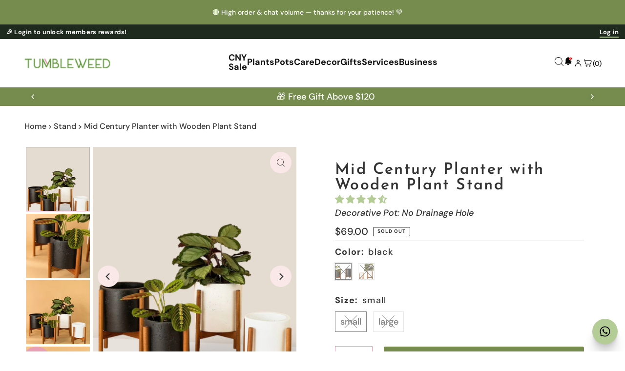

--- FILE ---
content_type: text/html
request_url: https://play.gotolstoy.com/2.0.0-l/index.html?url=https://tumbleweedplants.com/products/mid-century-cement-plant-stands&modalId=03d47f74-b367-4ece-9d4e-03a3b46564fe&publishId=e95ygd52q1l9f&productId=4826848854110&currentPageDbProductId=7957fc50-37f9-4a7c-b96b-488ad7c2822d&host&safari=false&dontDownload=false&playerType=stories&isShopifyStore=true&shopifyStoreUrl=tumbleweed-plants.myshopify.com&ai=d33b42e5-0930-420c-ae7c-e63d3f8548ce&shopifyRootRoute=/&tolstoyMoneyFormat=%24%7B%7Bamount%7D%7D&isShoppable=false&appKey=dc0a2258-8c5a-41ce-92bc-0e373304f137&pl=true&pv=1.0.0&isDynamic=true&publishId=e95ygd52q1l9f&isFeed=true&shouldUseCache=true&cacheVersion=196188833d0
body_size: 1433
content:
<!DOCTYPE html>
<html lang="en">
  <head>
    <meta charset="utf-8" />
    <link rel="icon" href="https://play.gotolstoy.com/2.0.0-l/tolstoy.svg" />
    <meta name="viewport" content="width=device-width, initial-scale=1, user-scalable=no, maximum-scale=1.0, minimum-scale=1.0" />
    <meta name="theme-color" content="#000000" />
    <meta name="robots" content="noindex" />
    <meta name="googlebot" content="noindex" />
    <link rel="apple-touch-icon" href="https://play.gotolstoy.com/2.0.0-l/tolstoy.svg" />
    <link rel="manifest" href="[data-uri]" />
    <style>
      /* Disable zooming but allow swiping */
      html {
        -webkit-text-size-adjust: 100%; /* Prevent text zoom in iOS */
      }
      body {
        -webkit-overflow-scrolling: touch; /* Keep smooth scrolling */
      }
      .carousel-container, .swipeable-area {
        touch-action: pan-x pan-y; /* Explicitly allow horizontal and vertical swiping */
      }
    </style>
    <script>
      window.prerenderReady = false;
      
      // Modified zoom prevention that preserves swiping
      document.addEventListener('DOMContentLoaded', function () {
        // Track pinch movements to differentiate from swipes
        let initialTouchDistance = 0;
        
        document.addEventListener(
          'touchstart',
          function (e) {
            // Only track multi-touch for pinch detection
            if (e.touches.length > 1) {
              initialTouchDistance = Math.hypot(
                e.touches[0].pageX - e.touches[1].pageX,
                e.touches[0].pageY - e.touches[1].pageY
              );
            }
          },
          { passive: true } // Use passive for better scroll performance
        );
        
        document.addEventListener(
          'touchmove',
          function (e) {
            // Allow all single-finger movements (swipes)
            if (e.touches.length <= 1) return;
            
            if (e.touches.length > 1) {
              // Calculate current distance between touch points
              const currentDistance = Math.hypot(
                e.touches[0].pageX - e.touches[1].pageX,
                e.touches[0].pageY - e.touches[1].pageY
              );
              
              // Only prevent pinch gestures
              if (initialTouchDistance > 0 && 
                  Math.abs(currentDistance - initialTouchDistance) > 10) {
                e.preventDefault();
              }
            }
            
            // Prevent scale changes
            if (e.scale !== undefined && e.scale !== 1) {
              e.preventDefault();
            }
          },
          { passive: false }
        );
        
        // Prevent Safari-specific gesture events
        document.addEventListener('gesturestart', function(e) {
          e.preventDefault();
        }, { passive: false });
        
        document.addEventListener('gesturechange', function(e) {
          e.preventDefault();
        }, { passive: false });
        
        // Prevent double-tap zoom
        let lastTouchEnd = 0;
        document.addEventListener(
          'touchend',
          function (e) {
            initialTouchDistance = 0;
            const now = Date.now();
            if (now - lastTouchEnd < 300) {
              e.preventDefault();
            }
            lastTouchEnd = now;
          },
          { passive: false }
        );
      });
    </script>
    <script type="module" crossorigin src="https://play.gotolstoy.com/2.0.0-l/assets/index-0d46a337.js"></script>
    <script type="module">import.meta.url;import("_").catch(()=>1);async function* g(){};if(location.protocol!="file:"){window.__vite_is_modern_browser=true}</script>
    <script type="module">!function(){if(window.__vite_is_modern_browser)return;console.warn("vite: loading legacy chunks, syntax error above and the same error below should be ignored");var e=document.getElementById("vite-legacy-polyfill"),n=document.createElement("script");n.src=e.src,n.onload=function(){System.import(document.getElementById('vite-legacy-entry').getAttribute('data-src'))},document.body.appendChild(n)}();</script>
  </head>

  <body style="text-align: center">
    <noscript>You need to enable JavaScript to run this app.</noscript>
    <div id="root"></div>
    
    <script nomodule>!function(){var e=document,t=e.createElement("script");if(!("noModule"in t)&&"onbeforeload"in t){var n=!1;e.addEventListener("beforeload",(function(e){if(e.target===t)n=!0;else if(!e.target.hasAttribute("nomodule")||!n)return;e.preventDefault()}),!0),t.type="module",t.src=".",e.head.appendChild(t),t.remove()}}();</script>
    <script nomodule crossorigin id="vite-legacy-polyfill" src="https://play.gotolstoy.com/2.0.0-l/assets/polyfills-legacy-f99d156c.js"></script>
    <script nomodule crossorigin id="vite-legacy-entry" data-src="https://play.gotolstoy.com/2.0.0-l/assets/index-legacy-08c9296d.js">System.import(document.getElementById('vite-legacy-entry').getAttribute('data-src'))</script>
  </body>
</html>


--- FILE ---
content_type: text/javascript; charset=utf-8
request_url: https://tumbleweedplants.com/products/alocasia-brancifolia-1.js
body_size: 1822
content:
{"id":6928837115998,"title":"Alocasia Brancifolia","handle":"alocasia-brancifolia-1","description":"\u003ch4 style=\"background-color: #b4cc95;\" data-mce-style=\"background-color: #b4cc95;\"\u003e\u003cstrong\u003ePLANT AT A GLANCE\u003c\/strong\u003e\u003c\/h4\u003e\n\u003cstyle type=\"text\/css\"\u003e\u003c!--\n.tg  {border:none;border-collapse:collapse;border-spacing:0;}\n.tg td{border-style:solid;border-width:0px;font-family:Arial, sans-serif;font-size:14px;overflow:hidden;padding:8px 6px;\n  word-break:normal;}\n.tg th{border-style:solid;border-width:0px;font-family:Arial, sans-serif;font-size:14px;font-weight:normal;\n  overflow:hidden;padding:8px 6px;word-break:normal;}\n.tg .tg-wp8o{border-color:#000000;text-align:center;vertical-align:top}\n.tg .tg-xesh{border-color:#000000;font-family:Arial, Helvetica, sans-serif !important;;text-align:left;vertical-align:middle}\n.tg .tg-0a7q{border-color:#000000;text-align:left;vertical-align:middle}\n--\u003e\u003c\/style\u003e\n\u003ctable class=\"tg\"\u003e\n\u003cthead\u003e\n\u003ctr\u003e\n\u003cth class=\"tg-wp8o\"\u003e\u003cimg src=\"https:\/\/cdn.shopify.com\/s\/files\/1\/1859\/5505\/files\/map.png?v=1615554019\" alt=\"Image\" width=\"50\" height=\"50\" data-mce-src=\"https:\/\/cdn.shopify.com\/s\/files\/1\/1859\/5505\/files\/map.png?v=1615554019\"\u003e\u003c\/th\u003e\n\u003cth class=\"tg-xesh\"\u003eNative to Southeast Asia, particularly the Philippines\u003c\/th\u003e\n\u003c\/tr\u003e\n\u003c\/thead\u003e\n\u003ctbody\u003e\n\u003ctr\u003e\n\u003ctd class=\"tg-wp8o\"\u003e\u003cimg src=\"https:\/\/cdn.shopify.com\/s\/files\/1\/1859\/5505\/files\/sun.jpg?v=1615378776\" alt=\"Image\" width=\"50\" height=\"50\" data-mce-src=\"https:\/\/cdn.shopify.com\/s\/files\/1\/1859\/5505\/files\/sun.jpg?v=1615378776\"\u003e\u003c\/td\u003e\n\u003ctd class=\"tg-xesh\"\u003ePrefers bright, indirect light. Shield it from direct sunlight, as its delicate fronds are susceptible to burning. It can also tolerate lower light conditions.\u003c\/td\u003e\n\u003c\/tr\u003e\n\u003ctr\u003e\n\u003ctd class=\"tg-wp8o\"\u003e\u003cimg src=\"https:\/\/cdn.shopify.com\/s\/files\/1\/1859\/5505\/files\/water.png?v=1615563650\" alt=\"Image\" width=\"50\" height=\"50\" data-mce-src=\"https:\/\/cdn.shopify.com\/s\/files\/1\/1859\/5505\/files\/water.png?v=1615563650\"\u003e\u003c\/td\u003e\n\u003ctd class=\"tg-0a7q\"\u003eMaintain consistently moist, water the plant when the top inch of soil feels slightly dry, typically every 1-2 weeks.\u003c\/td\u003e\n\u003c\/tr\u003e\n\u003ctr\u003e\n\u003ctd class=\"tg-wp8o\"\u003e\u003cimg src=\"https:\/\/cdn.shopify.com\/s\/files\/1\/1859\/5505\/files\/tick_04e85e9c-fa52-4855-ac16-b58bb4dbcb82.png?v=1615556949\" alt=\"Image\" width=\"50\" height=\"50\" data-mce-src=\"https:\/\/cdn.shopify.com\/s\/files\/1\/1859\/5505\/files\/tick_04e85e9c-fa52-4855-ac16-b58bb4dbcb82.png?v=1615556949\"\u003e\u003c\/td\u003e\n\u003ctd class=\"tg-0a7q\"\u003e\n\u003cspan data-mce-fragment=\"1\"\u003eModerately \u003c\/span\u003eeasy to care for and air purifying\u003c\/td\u003e\n\u003c\/tr\u003e\n\u003ctr\u003e\n\u003ctd class=\"tg-wp8o\"\u003e\u003cimg src=\"https:\/\/cdn.shopify.com\/s\/files\/1\/1859\/5505\/files\/paw.png?v=1615561740\" alt=\"Image\" width=\"50\" height=\"50\" data-mce-src=\"https:\/\/cdn.shopify.com\/s\/files\/1\/1859\/5505\/files\/paw.png?v=1615561740\"\u003e\u003c\/td\u003e\n\u003ctd class=\"tg-0a7q\"\u003eToxic to pets.\u003c\/td\u003e\n\u003c\/tr\u003e\n\u003c\/tbody\u003e\n\u003c\/table\u003e\n\u003ch4 style=\"background-color: #b4cc95;\" data-mce-style=\"background-color: #b4cc95;\"\u003e\u003cstrong\u003ePLANT SIZE\u003c\/strong\u003e\u003c\/h4\u003e\n\u003cp\u003e\u003cstrong\u003ePlant height\/length\u003c\/strong\u003e: 25-30cm\u003c\/p\u003e\n\u003cp\u003e\u003cstrong\u003eGrow pot size\u003c\/strong\u003e:  15cm\u003c\/p\u003e\n\u003ch4 style=\"background-color: #b4cc95;\" data-mce-style=\"background-color: #b4cc95;\"\u003e\u003cstrong\u003eDESCRIPTION\u003c\/strong\u003e\u003c\/h4\u003e\n\u003cp class=\"p1\"\u003eThe Alocasia brancifolia, also known as the Stingray Alocasia, belongs to the Araceae family and is native to the tropical landscapes of Southeast Asia, particularly the Philippines. With its distinctive, arrowhead-shaped leaves resembling stingrays, this plant introduces a tropical and exotic ambiance to indoor environments. To ensure optimal growth in Singapore's tropical climate, provide bright, indirect light and water every 1-2 weeks, allowing the top inch of soil to dry slightly between waterings. While moderately easy to care for, the Stingray Alocasia requires careful attention to its light and water requirements. It's important to note that this plant is toxic to pets, necessitating caution and placement in a pet-free environment. Embrace the unique allure of the Stingray Alocasia, a captivating and visually striking addition to your indoor plant collection.\u003c\/p\u003e\n\u003ch6 class=\"p2\"\u003e\u003ci\u003eImportant to know: As plants are natural products, form, pattern and colour will vary.\u003cspan class=\"Apple-converted-space\"\u003e \u003c\/span\u003e\u003c\/i\u003e\u003c\/h6\u003e\n\u003ch4 style=\"background-color: #b4cc95;\" data-mce-style=\"background-color: #b4cc95;\"\u003e\u003cstrong\u003eONGOING PLANT CARE\u003c\/strong\u003e\u003c\/h4\u003e\n\u003cp\u003eAll of our plants come with a QR code to a care guide so you or the recipient of your gift will have at your fingertips what you need to know to keep the plants beautiful. \u003c\/p\u003e\n\u003cp\u003eIf you want more information about this plant before you buy check out our Plant Glossary.\u003c\/p\u003e\n\u003cp\u003eStill got questions? Livechat with us!\u003c\/p\u003e","published_at":"2024-03-11T11:38:03+08:00","created_at":"2024-03-07T15:58:07+08:00","vendor":"Tumbleweed Plants","type":"Potted plant","tags":["back-in-stock","care_intermediate","collection_sale","compare-at-price","DTM_120925-NOSALE-45D","family_araceae","gifting plant","grow pot","light_bright","Low stock","new site","occasion_birthday","plant","plant_size_M","Regular Price Item","water-moderate-weekly","water_weekly","WFH"],"price":2600,"price_min":2600,"price_max":2600,"available":false,"price_varies":false,"compare_at_price":3000,"compare_at_price_min":3000,"compare_at_price_max":3000,"compare_at_price_varies":false,"variants":[{"id":40444777300062,"title":"grow pot","option1":"grow pot","option2":null,"option3":null,"sku":"POTT-ALOC-GRW-5208","requires_shipping":true,"taxable":true,"featured_image":{"id":33523344867422,"product_id":6928837115998,"position":8,"created_at":"2025-10-23T11:30:58+08:00","updated_at":"2025-10-23T11:31:43+08:00","alt":"Alocasia Brancifolia - Potted plant -  Tumbleweed Plants","width":832,"height":1248,"src":"https:\/\/cdn.shopify.com\/s\/files\/1\/1859\/5505\/files\/pro-shot-9fb755ec-a15a-49f9-aa16-1314ec30333b.png?v=1761190303","variant_ids":[40444777300062]},"available":false,"name":"Alocasia Brancifolia - grow pot","public_title":"grow pot","options":["grow pot"],"price":2600,"weight":2000,"compare_at_price":3000,"inventory_management":"shopify","barcode":"77300062","featured_media":{"alt":"Alocasia Brancifolia - Potted plant -  Tumbleweed Plants","id":25157946474590,"position":8,"preview_image":{"aspect_ratio":0.667,"height":1248,"width":832,"src":"https:\/\/cdn.shopify.com\/s\/files\/1\/1859\/5505\/files\/pro-shot-9fb755ec-a15a-49f9-aa16-1314ec30333b.png?v=1761190303"}},"requires_selling_plan":false,"selling_plan_allocations":[]}],"images":["\/\/cdn.shopify.com\/s\/files\/1\/1859\/5505\/files\/4e4bb8e8-6bdd-41a0-b43d-3debd80b72e5.png?v=1761190293","\/\/cdn.shopify.com\/s\/files\/1\/1859\/5505\/files\/70c2dbef-27de-43aa-9a27-d89fc263b964.png?v=1761190298","\/\/cdn.shopify.com\/s\/files\/1\/1859\/5505\/files\/358bdaa2-00be-491d-ae6a-7697d662f421.png?v=1761190300","\/\/cdn.shopify.com\/s\/files\/1\/1859\/5505\/files\/48849c88-448a-4192-9794-cfabc4f7b584.png?v=1761190301","\/\/cdn.shopify.com\/s\/files\/1\/1859\/5505\/files\/63be70f3-558a-4487-92e8-06945776e977.png?v=1761190303","\/\/cdn.shopify.com\/s\/files\/1\/1859\/5505\/products\/Alocasia-Brancifolia-Tumbleweed-Plants-14725216.jpg?v=1761190265","\/\/cdn.shopify.com\/s\/files\/1\/1859\/5505\/products\/Alocasia-Brancifolia-Tumbleweed-Plants-14725317.jpg?v=1761190265","\/\/cdn.shopify.com\/s\/files\/1\/1859\/5505\/files\/pro-shot-9fb755ec-a15a-49f9-aa16-1314ec30333b.png?v=1761190303","\/\/cdn.shopify.com\/s\/files\/1\/1859\/5505\/products\/Alocasia-Brancifolia-Tumbleweed-Plants-14725196.jpg?v=1761190265","\/\/cdn.shopify.com\/s\/files\/1\/1859\/5505\/files\/Alocasia-Brancifolia-Tumbleweed-Plants-14724966.jpg?v=1761190265","\/\/cdn.shopify.com\/s\/files\/1\/1859\/5505\/files\/Alocasia-Brancifolia-Tumbleweed-Plants-14725029.jpg?v=1761190265","\/\/cdn.shopify.com\/s\/files\/1\/1859\/5505\/files\/Alocasia-Brancifolia-Tumbleweed-Plants-14725435.jpg?v=1761190265"],"featured_image":"\/\/cdn.shopify.com\/s\/files\/1\/1859\/5505\/files\/4e4bb8e8-6bdd-41a0-b43d-3debd80b72e5.png?v=1761190293","options":[{"name":"Style","position":1,"values":["grow pot"]}],"url":"\/products\/alocasia-brancifolia-1","media":[{"alt":"Alocasia Brancifolia - Potted plant -  Tumbleweed Plants","id":25157942640734,"position":1,"preview_image":{"aspect_ratio":0.667,"height":1248,"width":832,"src":"https:\/\/cdn.shopify.com\/s\/files\/1\/1859\/5505\/files\/4e4bb8e8-6bdd-41a0-b43d-3debd80b72e5.png?v=1761190293"},"aspect_ratio":0.667,"height":1248,"media_type":"image","src":"https:\/\/cdn.shopify.com\/s\/files\/1\/1859\/5505\/files\/4e4bb8e8-6bdd-41a0-b43d-3debd80b72e5.png?v=1761190293","width":832},{"alt":"Alocasia Brancifolia - Potted plant -  Tumbleweed Plants","id":25157942706270,"position":2,"preview_image":{"aspect_ratio":0.667,"height":1248,"width":832,"src":"https:\/\/cdn.shopify.com\/s\/files\/1\/1859\/5505\/files\/70c2dbef-27de-43aa-9a27-d89fc263b964.png?v=1761190298"},"aspect_ratio":0.667,"height":1248,"media_type":"image","src":"https:\/\/cdn.shopify.com\/s\/files\/1\/1859\/5505\/files\/70c2dbef-27de-43aa-9a27-d89fc263b964.png?v=1761190298","width":832},{"alt":"Alocasia Brancifolia - Potted plant -  Tumbleweed Plants","id":25157942739038,"position":3,"preview_image":{"aspect_ratio":0.667,"height":1248,"width":832,"src":"https:\/\/cdn.shopify.com\/s\/files\/1\/1859\/5505\/files\/358bdaa2-00be-491d-ae6a-7697d662f421.png?v=1761190300"},"aspect_ratio":0.667,"height":1248,"media_type":"image","src":"https:\/\/cdn.shopify.com\/s\/files\/1\/1859\/5505\/files\/358bdaa2-00be-491d-ae6a-7697d662f421.png?v=1761190300","width":832},{"alt":"Alocasia Brancifolia - Potted plant -  Tumbleweed Plants","id":25157942771806,"position":4,"preview_image":{"aspect_ratio":0.667,"height":1248,"width":832,"src":"https:\/\/cdn.shopify.com\/s\/files\/1\/1859\/5505\/files\/48849c88-448a-4192-9794-cfabc4f7b584.png?v=1761190301"},"aspect_ratio":0.667,"height":1248,"media_type":"image","src":"https:\/\/cdn.shopify.com\/s\/files\/1\/1859\/5505\/files\/48849c88-448a-4192-9794-cfabc4f7b584.png?v=1761190301","width":832},{"alt":"Alocasia Brancifolia - Potted plant -  Tumbleweed Plants","id":25157942673502,"position":5,"preview_image":{"aspect_ratio":0.667,"height":1248,"width":832,"src":"https:\/\/cdn.shopify.com\/s\/files\/1\/1859\/5505\/files\/63be70f3-558a-4487-92e8-06945776e977.png?v=1761190303"},"aspect_ratio":0.667,"height":1248,"media_type":"image","src":"https:\/\/cdn.shopify.com\/s\/files\/1\/1859\/5505\/files\/63be70f3-558a-4487-92e8-06945776e977.png?v=1761190303","width":832},{"alt":"Alocasia Brancifolia - grow pot - Potted plant - Tumbleweed Plants - Online Plant Delivery Singapore","id":22670318207070,"position":6,"preview_image":{"aspect_ratio":0.8,"height":1200,"width":960,"src":"https:\/\/cdn.shopify.com\/s\/files\/1\/1859\/5505\/products\/Alocasia-Brancifolia-Tumbleweed-Plants-14725216.jpg?v=1761190265"},"aspect_ratio":0.8,"height":1200,"media_type":"image","src":"https:\/\/cdn.shopify.com\/s\/files\/1\/1859\/5505\/products\/Alocasia-Brancifolia-Tumbleweed-Plants-14725216.jpg?v=1761190265","width":960},{"alt":"Alocasia Brancifolia - grow pot - Potted plant - Tumbleweed Plants - Online Plant Delivery Singapore","id":22670318239838,"position":7,"preview_image":{"aspect_ratio":0.8,"height":1200,"width":960,"src":"https:\/\/cdn.shopify.com\/s\/files\/1\/1859\/5505\/products\/Alocasia-Brancifolia-Tumbleweed-Plants-14725317.jpg?v=1761190265"},"aspect_ratio":0.8,"height":1200,"media_type":"image","src":"https:\/\/cdn.shopify.com\/s\/files\/1\/1859\/5505\/products\/Alocasia-Brancifolia-Tumbleweed-Plants-14725317.jpg?v=1761190265","width":960},{"alt":"Alocasia Brancifolia - Potted plant -  Tumbleweed Plants","id":25157946474590,"position":8,"preview_image":{"aspect_ratio":0.667,"height":1248,"width":832,"src":"https:\/\/cdn.shopify.com\/s\/files\/1\/1859\/5505\/files\/pro-shot-9fb755ec-a15a-49f9-aa16-1314ec30333b.png?v=1761190303"},"aspect_ratio":0.667,"height":1248,"media_type":"image","src":"https:\/\/cdn.shopify.com\/s\/files\/1\/1859\/5505\/files\/pro-shot-9fb755ec-a15a-49f9-aa16-1314ec30333b.png?v=1761190303","width":832},{"alt":"Alocasia Brancifolia - grow pot - Potted plant - Tumbleweed Plants - Online Plant Delivery Singapore","id":22670318174302,"position":9,"preview_image":{"aspect_ratio":0.8,"height":1200,"width":960,"src":"https:\/\/cdn.shopify.com\/s\/files\/1\/1859\/5505\/products\/Alocasia-Brancifolia-Tumbleweed-Plants-14725196.jpg?v=1761190265"},"aspect_ratio":0.8,"height":1200,"media_type":"image","src":"https:\/\/cdn.shopify.com\/s\/files\/1\/1859\/5505\/products\/Alocasia-Brancifolia-Tumbleweed-Plants-14725196.jpg?v=1761190265","width":960},{"alt":"Alocasia Brancifolia - grow pot - Potted plant - Tumbleweed Plants - Online Plant Delivery Singapore","id":22713265881182,"position":10,"preview_image":{"aspect_ratio":0.8,"height":1200,"width":960,"src":"https:\/\/cdn.shopify.com\/s\/files\/1\/1859\/5505\/files\/Alocasia-Brancifolia-Tumbleweed-Plants-14724966.jpg?v=1761190265"},"aspect_ratio":0.8,"height":1200,"media_type":"image","src":"https:\/\/cdn.shopify.com\/s\/files\/1\/1859\/5505\/files\/Alocasia-Brancifolia-Tumbleweed-Plants-14724966.jpg?v=1761190265","width":960},{"alt":"Alocasia Brancifolia - grow pot - Potted plant - Tumbleweed Plants - Online Plant Delivery Singapore","id":22713265913950,"position":11,"preview_image":{"aspect_ratio":0.8,"height":1200,"width":960,"src":"https:\/\/cdn.shopify.com\/s\/files\/1\/1859\/5505\/files\/Alocasia-Brancifolia-Tumbleweed-Plants-14725029.jpg?v=1761190265"},"aspect_ratio":0.8,"height":1200,"media_type":"image","src":"https:\/\/cdn.shopify.com\/s\/files\/1\/1859\/5505\/files\/Alocasia-Brancifolia-Tumbleweed-Plants-14725029.jpg?v=1761190265","width":960},{"alt":"Alocasia Brancifolia - grow pot - Potted plant - Tumbleweed Plants - Online Plant Delivery Singapore","id":22713265946718,"position":12,"preview_image":{"aspect_ratio":0.8,"height":1200,"width":960,"src":"https:\/\/cdn.shopify.com\/s\/files\/1\/1859\/5505\/files\/Alocasia-Brancifolia-Tumbleweed-Plants-14725435.jpg?v=1761190265"},"aspect_ratio":0.8,"height":1200,"media_type":"image","src":"https:\/\/cdn.shopify.com\/s\/files\/1\/1859\/5505\/files\/Alocasia-Brancifolia-Tumbleweed-Plants-14725435.jpg?v=1761190265","width":960}],"requires_selling_plan":false,"selling_plan_groups":[]}

--- FILE ---
content_type: text/javascript; charset=utf-8
request_url: https://tumbleweedplants.com/products/alocasia-black-velvet-medium.js
body_size: 980
content:
{"id":7427063185502,"title":"Alocasia Black Velvet - Medium","handle":"alocasia-black-velvet-medium","description":"\u003ch4 style=\"background-color: #b4cc95;\"\u003e\u003cstrong\u003ePLANT AT A GLANCE\u003c\/strong\u003e\u003c\/h4\u003e\n\u003ctable class=\"tg\"\u003e\n\u003cthead\u003e\n\u003ctr\u003e\n\u003cth class=\"tg-wp8o\"\u003e\u003cimg height=\"50\" width=\"50\" alt=\"Image\" src=\"https:\/\/cdn.shopify.com\/s\/files\/1\/1859\/5505\/files\/map.png?v=1615554019\"\u003e\u003c\/th\u003e\n\u003cth class=\"tg-xesh\"\u003eOriginated in Borneo\u003c\/th\u003e\n\u003c\/tr\u003e\n\u003c\/thead\u003e\n\u003ctbody\u003e\n\u003ctr\u003e\n\u003ctd class=\"tg-wp8o\"\u003e\u003cimg height=\"50\" width=\"50\" alt=\"Image\" src=\"https:\/\/cdn.shopify.com\/s\/files\/1\/1859\/5505\/files\/sun.jpg?v=1615378776\"\u003e\u003c\/td\u003e\n\u003ctd class=\"tg-xesh\"\u003eBest under part bright indirect light\u003c\/td\u003e\n\u003c\/tr\u003e\n\u003ctr\u003e\n\u003ctd class=\"tg-wp8o\"\u003e\u003cimg height=\"50\" width=\"50\" alt=\"Image\" src=\"https:\/\/cdn.shopify.com\/s\/files\/1\/1859\/5505\/files\/water.png?v=1615563650\"\u003e\u003c\/td\u003e\n\u003ctd class=\"tg-0a7q\"\u003eAbout once a week, allow top inch of soil to dry out between waterings\u003c\/td\u003e\n\u003c\/tr\u003e\n\u003ctr\u003e\n\u003ctd class=\"tg-wp8o\"\u003e\u003cimg height=\"50\" width=\"50\" alt=\"Image\" src=\"https:\/\/cdn.shopify.com\/s\/files\/1\/1859\/5505\/files\/tick_04e85e9c-fa52-4855-ac16-b58bb4dbcb82.png?v=1615556949\"\u003e\u003c\/td\u003e\n\u003ctd class=\"tg-0a7q\"\u003eFairly easy to care, Air Purifying\u003c\/td\u003e\n\u003c\/tr\u003e\n\u003ctr\u003e\n\u003ctd class=\"tg-wp8o\"\u003e\u003cimg height=\"50\" width=\"50\" alt=\"Image\" src=\"https:\/\/cdn.shopify.com\/s\/files\/1\/1859\/5505\/files\/paw.png?v=1615561740\"\u003e\u003c\/td\u003e\n\u003ctd class=\"tg-0a7q\"\u003eToxic if ingested, best practice is to keep out of reach of kids and pets\u003c\/td\u003e\n\u003c\/tr\u003e\n\u003c\/tbody\u003e\n\u003c\/table\u003e\n\u003ch4 style=\"background-color: #b4cc95;\"\u003e\u003cstrong\u003ePLANT SIZE\u003c\/strong\u003e\u003c\/h4\u003e\n\u003cp\u003e\u003cstrong\u003ePlant height\/length\u003c\/strong\u003e: 15-25cm\u003c\/p\u003e\n\u003cp\u003e\u003cstrong\u003eGrow Pot size\u003c\/strong\u003e: 15cm \u003c\/p\u003e\n\u003ch4 style=\"background-color: #b4cc95;\"\u003e\u003cstrong\u003eDESCRIPTION\u003c\/strong\u003e\u003c\/h4\u003e\n\u003cp class=\"p1\"\u003eDestined for the high life, the Alocasia Black Velvet is a plant equivalent of royalty. With its dark and velvety foliage contrasted with silvery veins, it is easy to see why its name, Alocasia reginula, literally means “Little Queen”. \u003cbr\u003e\u003cbr\u003eTo grow healthily, make sure that your Alocasia Black Velvet is placed in a bright and warm spot. The plant will thrive under bright indirect light. Also, keep its soil evenly moist but not soggy. Allow the top inch of soil to dry out before watering again.\u003cbr\u003e\u003cbr\u003eHigh humidity will keep your Alocasia happy. You can use a humidifier to boost humidity at home or mist it at least once a day. Placing it in a tray filled will pebbles and water will also do the trick.\u003cbr\u003e\u003cbr\u003eP.S. Don’t fight the urge to shout “All hail the Queen!” as the plant reaches your doorstep.\u003c\/p\u003e\n\u003ch6 class=\"p2\"\u003e\u003ci\u003eImportant to know: As plants are natural products, form, pattern and colour will vary.\u003cspan class=\"Apple-converted-space\"\u003e \u003c\/span\u003e\u003c\/i\u003e\u003c\/h6\u003e\n\u003ch4 style=\"background-color: #b4cc95;\"\u003e\u003cstrong\u003eONGOING PLANT CARE\u003c\/strong\u003e\u003c\/h4\u003e\n\u003cp\u003eIf you want more information about this plant before you buy check out our Plant Glossary.\u003c\/p\u003e\n\u003cp\u003eStill got questions? Livechat with us!\u003c\/p\u003e","published_at":"2025-07-29T15:49:32+08:00","created_at":"2025-07-29T15:47:33+08:00","vendor":"Tumbleweed Plants","type":"Potted plant","tags":["back-in-stock","care_intermediate","collection_sale","compare-at-price","family_alocasia","feature_air purifying","grow pot","just plant","light_bright","light_medium","Low stock","new site","plant","plant_size_M","potted plant","Regular Price Item","water-moderate-weekly","water_weekly"],"price":2600,"price_min":2600,"price_max":2600,"available":false,"price_varies":false,"compare_at_price":3600,"compare_at_price_min":3600,"compare_at_price_max":3600,"compare_at_price_varies":false,"variants":[{"id":41893831409758,"title":"grow pot","option1":"grow pot","option2":null,"option3":null,"sku":"POTT-ALOC-GRW-7251","requires_shipping":true,"taxable":true,"featured_image":{"id":29905207427166,"product_id":7427063185502,"position":2,"created_at":"2023-09-06T02:15:58+08:00","updated_at":"2025-09-19T14:02:54+08:00","alt":"Alocasia Black Velvet - grow pot - Just plant - Tumbleweed Plants - Online Plant Delivery Singapore","width":960,"height":1200,"src":"https:\/\/cdn.shopify.com\/s\/files\/1\/1859\/5505\/products\/Alocasia-Black-Velvet-Baby-Tumbleweed-Plants-14373997.jpg?v=1758261774","variant_ids":[41893831409758]},"available":false,"name":"Alocasia Black Velvet - Medium - grow pot","public_title":"grow pot","options":["grow pot"],"price":2600,"weight":3000,"compare_at_price":3600,"inventory_management":"shopify","barcode":"31409758","featured_media":{"alt":"Alocasia Black Velvet - grow pot - Just plant - Tumbleweed Plants - Online Plant Delivery Singapore","id":22211740631134,"position":2,"preview_image":{"aspect_ratio":0.8,"height":1200,"width":960,"src":"https:\/\/cdn.shopify.com\/s\/files\/1\/1859\/5505\/products\/Alocasia-Black-Velvet-Baby-Tumbleweed-Plants-14373997.jpg?v=1758261774"}},"requires_selling_plan":false,"selling_plan_allocations":[]}],"images":["\/\/cdn.shopify.com\/s\/files\/1\/1859\/5505\/products\/Alocasia-Black-Velvet-Baby-Tumbleweed-Plants-14373843.jpg?v=1758261774","\/\/cdn.shopify.com\/s\/files\/1\/1859\/5505\/products\/Alocasia-Black-Velvet-Baby-Tumbleweed-Plants-14373997.jpg?v=1758261774"],"featured_image":"\/\/cdn.shopify.com\/s\/files\/1\/1859\/5505\/products\/Alocasia-Black-Velvet-Baby-Tumbleweed-Plants-14373843.jpg?v=1758261774","options":[{"name":"Pot","position":1,"values":["grow pot"]}],"url":"\/products\/alocasia-black-velvet-medium","media":[{"alt":"Alocasia Black Velvet - plinth pot - chestnut\/large - Just plant - Tumbleweed Plants - Online Plant Delivery Singapore","id":22211740565598,"position":1,"preview_image":{"aspect_ratio":0.8,"height":1200,"width":960,"src":"https:\/\/cdn.shopify.com\/s\/files\/1\/1859\/5505\/products\/Alocasia-Black-Velvet-Baby-Tumbleweed-Plants-14373843.jpg?v=1758261774"},"aspect_ratio":0.8,"height":1200,"media_type":"image","src":"https:\/\/cdn.shopify.com\/s\/files\/1\/1859\/5505\/products\/Alocasia-Black-Velvet-Baby-Tumbleweed-Plants-14373843.jpg?v=1758261774","width":960},{"alt":"Alocasia Black Velvet - grow pot - Just plant - Tumbleweed Plants - Online Plant Delivery Singapore","id":22211740631134,"position":2,"preview_image":{"aspect_ratio":0.8,"height":1200,"width":960,"src":"https:\/\/cdn.shopify.com\/s\/files\/1\/1859\/5505\/products\/Alocasia-Black-Velvet-Baby-Tumbleweed-Plants-14373997.jpg?v=1758261774"},"aspect_ratio":0.8,"height":1200,"media_type":"image","src":"https:\/\/cdn.shopify.com\/s\/files\/1\/1859\/5505\/products\/Alocasia-Black-Velvet-Baby-Tumbleweed-Plants-14373997.jpg?v=1758261774","width":960}],"requires_selling_plan":false,"selling_plan_groups":[]}

--- FILE ---
content_type: text/javascript; charset=utf-8
request_url: https://tumbleweedplants.com/products/bottle-tree-bonsai.js
body_size: 2591
content:
{"id":7431311589470,"title":"Bottle Tree Japanese Bonsai","handle":"bottle-tree-bonsai","description":"\u003ch4 style=\"background-color: #b4cc95;\"\u003e\u003cstrong\u003ePLANT AT A GLANCE\u003c\/strong\u003e\u003c\/h4\u003e\n\u003ctable class=\"tg\"\u003e\n\u003cthead\u003e\n\u003ctr\u003e\n\u003cth class=\"tg-wp8o\"\u003e\u003cimg src=\"https:\/\/cdn.shopify.com\/s\/files\/1\/1859\/5505\/files\/map.png?v=1615554019\" alt=\"Image\" width=\"50\" height=\"50\"\u003e\u003c\/th\u003e\n\u003cth style=\"text-align: left;\" class=\"tg-xesh\"\u003eOriginates from Australia (for \u003cem data-start=\"484\" data-end=\"498\"\u003eBrachychiton\u003c\/em\u003e) or Madagascar (for \u003cem data-start=\"519\" data-end=\"532\"\u003ePachypodium\u003c\/em\u003e)\u003c\/th\u003e\n\u003c\/tr\u003e\n\u003c\/thead\u003e\n\u003ctbody\u003e\n\u003ctr\u003e\n\u003ctd class=\"tg-wp8o\"\u003e\u003cimg src=\"https:\/\/cdn.shopify.com\/s\/files\/1\/1859\/5505\/files\/sun.jpg?v=1615378776\" alt=\"Image\" width=\"50\" height=\"50\"\u003e\u003c\/td\u003e\n\u003ctd class=\"tg-xesh\"\u003ePrefers \u003cstrong data-end=\"601\" data-start=\"574\"\u003efull sun to partial sun\u003c\/strong\u003e. Needs at least 4–6 hours of bright light daily. Ideal for balconies, patios, or sunny indoor spots near windows.\u003c\/td\u003e\n\u003c\/tr\u003e\n\u003ctr\u003e\n\u003ctd class=\"tg-wp8o\"\u003e\u003cimg src=\"https:\/\/cdn.shopify.com\/s\/files\/1\/1859\/5505\/files\/water.png?v=1615563650\" alt=\"Image\" width=\"50\" height=\"50\"\u003e\u003c\/td\u003e\n\u003ctd class=\"tg-0a7q\"\u003eWater \u003cstrong data-end=\"791\" data-start=\"776\"\u003eonce a week\u003c\/strong\u003e during normal weather; cut back during rainy or cooler periods.\u003cbr data-end=\"858\" data-start=\"855\"\u003eThis is a drought-tolerant plant with a water-storing caudex, so \u003cstrong data-end=\"947\" data-start=\"925\"\u003eavoid overwatering\u003c\/strong\u003e. Let the soil dry out almost completely before watering again.\u003c\/td\u003e\n\u003c\/tr\u003e\n\u003ctr\u003e\n\u003ctd class=\"tg-wp8o\"\u003e\u003cimg src=\"https:\/\/cdn.shopify.com\/s\/files\/1\/1859\/5505\/files\/tick_04e85e9c-fa52-4855-ac16-b58bb4dbcb82.png?v=1615556949\" alt=\"Image\" width=\"50\" height=\"50\"\u003e\u003c\/td\u003e\n\u003ctd class=\"tg-0a7q\"\u003eLow-maintenance and beginner-friendly, Eye-catching swollen trunk (\"bottle\" shape), Drought-tolerant and heat-resistant, Great for bonsai or decorative accent plant, Slow-growing.\u003c\/td\u003e\n\u003c\/tr\u003e\n\u003ctr\u003e\n\u003ctd class=\"tg-wp8o\"\u003e\u003cimg src=\"https:\/\/cdn.shopify.com\/s\/files\/1\/1859\/5505\/files\/paw.png?v=1615561740\" alt=\"Image\" width=\"50\" height=\"50\"\u003e\u003c\/td\u003e\n\u003ctd class=\"tg-0a7q\"\u003e\n\u003cstrong data-end=\"1135\" data-start=\"1115\"\u003e\u003c\/strong\u003e\n\u003cp data-end=\"1385\" data-start=\"1270\"\u003e\u003cstrong data-end=\"1315\" data-start=\"1295\"\u003eNot pet-friendly\u003c\/strong\u003e — Some Bottle Tree or Pachypodium varieties can be toxic if ingested.\u003c\/p\u003e\n\u003c\/td\u003e\n\u003c\/tr\u003e\n\u003c\/tbody\u003e\n\u003c\/table\u003e\n\u003ch4 style=\"background-color: #b4cc95;\"\u003e\u003cstrong\u003ePLANT SIZE\u003c\/strong\u003e\u003c\/h4\u003e\n\u003cp\u003e\u003cstrong\u003ePlant height\/length\u003c\/strong\u003e: 30-40cm\u003c\/p\u003e\n\u003cp\u003e\u003cstrong\u003eGrow pot size\u003c\/strong\u003e: 16cm\u003c\/p\u003e\n\u003cp\u003e\u003cstrong\u003eFull Kadema Potted Bonsai: \u003c\/strong\u003e20x40cm\u003cbr\u003e\u003c\/p\u003e\n\u003cp\u003e\u003cem\u003eMay come in assorted shapes and sizes.\u003cbr\u003e\u003c\/em\u003e\u003c\/p\u003e\n\u003ch4 style=\"background-color: #b4cc95;\"\u003e\u003cstrong\u003eDESCRIPTION\u003c\/strong\u003e\u003c\/h4\u003e\n\u003cp data-end=\"1751\" data-start=\"1421\"\u003eThe \u003cstrong data-end=\"1447\" data-start=\"1425\"\u003eBottle Tree Bonsai\u003c\/strong\u003e is a striking miniature tree with a thick, bulbous trunk that stores water—making it a champion of drought resistance and a standout in any bonsai collection. This sculptural form is reminiscent of arid landscapes and desert elegance, and it thrives in Singapore’s warm, humid climate with minimal care.\u003c\/p\u003e\n\u003cp data-end=\"2088\" data-start=\"1753\"\u003ePlace it in a sunny spot to encourage healthy growth, and water only when the soil is dry to the touch—typically once a week is sufficient. Its slow-growing nature and unique shape make it a perfect low-maintenance bonsai for beginners or seasoned collectors. While resilient, it dislikes soggy soil, so always use a well-draining mix.\u003c\/p\u003e\n\u003ch6 class=\"p2\"\u003e\n\u003ci\u003eImportant to know: As plants are natural products, form, pattern and colour will vary.\u003cspan class=\"Apple-converted-space\"\u003e \u003c\/span\u003e\u003c\/i\u003e\u003cstrong\u003e\u003c\/strong\u003e\n\u003c\/h6\u003e\n\u003cp\u003e \u003c\/p\u003e","published_at":"2025-08-08T11:01:12+08:00","created_at":"2025-08-08T09:17:35+08:00","vendor":"Tumbleweed Plants","type":"Potted plant","tags":["care_beginner","collection_bonsai_S","collection_japan","DTM_120925-NOSALE-45D","DTM_nosale141025","easy-care","family_bonsai","grow pot","light_bright","listing_needsimprovement","Low stock","plant","plant_size_M","water-high-daily","water-moderate-weekly","water_weekly"],"price":25200,"price_min":25200,"price_max":33600,"available":true,"price_varies":true,"compare_at_price":null,"compare_at_price_min":0,"compare_at_price_max":0,"compare_at_price_varies":false,"variants":[{"id":41916680405086,"title":"grow pot","option1":"grow pot","option2":null,"option3":null,"sku":"POTT-BOTT-7267","requires_shipping":true,"taxable":true,"featured_image":{"id":33499761213534,"product_id":7431311589470,"position":7,"created_at":"2025-10-16T23:43:25+08:00","updated_at":"2025-10-16T23:47:10+08:00","alt":"Bottle Tree Japanese Bonsai - Potted plant -  Tumbleweed Plants","width":832,"height":1248,"src":"https:\/\/cdn.shopify.com\/s\/files\/1\/1859\/5505\/files\/pro-shot-3ccd4d3c-3367-4a16-a443-fac2919d5405.png?v=1760629630","variant_ids":[41916680405086]},"available":true,"name":"Bottle Tree Japanese Bonsai - grow pot","public_title":"grow pot","options":["grow pot"],"price":25200,"weight":5000,"compare_at_price":null,"inventory_management":"shopify","barcode":"80405086","featured_media":{"alt":"Bottle Tree Japanese Bonsai - Potted plant -  Tumbleweed Plants","id":25134583742558,"position":7,"preview_image":{"aspect_ratio":0.667,"height":1248,"width":832,"src":"https:\/\/cdn.shopify.com\/s\/files\/1\/1859\/5505\/files\/pro-shot-3ccd4d3c-3367-4a16-a443-fac2919d5405.png?v=1760629630"}},"requires_selling_plan":false,"selling_plan_allocations":[]},{"id":41916680437854,"title":"kadema bonsai","option1":"kadema bonsai","option2":null,"option3":null,"sku":"POTT-BOTT-7268","requires_shipping":true,"taxable":true,"featured_image":{"id":33499761246302,"product_id":7431311589470,"position":6,"created_at":"2025-10-16T23:43:25+08:00","updated_at":"2025-10-16T23:47:10+08:00","alt":"Bottle Tree Japanese Bonsai - Potted plant -  Tumbleweed Plants","width":832,"height":1248,"src":"https:\/\/cdn.shopify.com\/s\/files\/1\/1859\/5505\/files\/pro-shot-4c1f8965-1865-4876-8fb0-25391a753cb2.png?v=1760629630","variant_ids":[41916680437854]},"available":true,"name":"Bottle Tree Japanese Bonsai - kadema bonsai","public_title":"kadema bonsai","options":["kadema bonsai"],"price":33600,"weight":5000,"compare_at_price":null,"inventory_management":"shopify","barcode":"80437854","featured_media":{"alt":"Bottle Tree Japanese Bonsai - Potted plant -  Tumbleweed Plants","id":25134583775326,"position":6,"preview_image":{"aspect_ratio":0.667,"height":1248,"width":832,"src":"https:\/\/cdn.shopify.com\/s\/files\/1\/1859\/5505\/files\/pro-shot-4c1f8965-1865-4876-8fb0-25391a753cb2.png?v=1760629630"}},"requires_selling_plan":false,"selling_plan_allocations":[]}],"images":["\/\/cdn.shopify.com\/s\/files\/1\/1859\/5505\/files\/7f0996ee-cb4b-4f1c-9655-59750e34b030.png?v=1760629643","\/\/cdn.shopify.com\/s\/files\/1\/1859\/5505\/files\/89f62711-0715-4e6a-84e3-6a063b0251cb.png?v=1760629630","\/\/cdn.shopify.com\/s\/files\/1\/1859\/5505\/files\/e1f6773e-74de-4e19-aa2c-117a83b6a626.png?v=1760629630","\/\/cdn.shopify.com\/s\/files\/1\/1859\/5505\/files\/7cf4e768-0d6e-4c50-aebf-b1a59f676292.png?v=1760629630","\/\/cdn.shopify.com\/s\/files\/1\/1859\/5505\/files\/bottle-tree-japanese-bonsai-grow-pot-potted-plant-tumbleweed-plants-6255310.jpg?v=1760629630","\/\/cdn.shopify.com\/s\/files\/1\/1859\/5505\/files\/pro-shot-4c1f8965-1865-4876-8fb0-25391a753cb2.png?v=1760629630","\/\/cdn.shopify.com\/s\/files\/1\/1859\/5505\/files\/pro-shot-3ccd4d3c-3367-4a16-a443-fac2919d5405.png?v=1760629630","\/\/cdn.shopify.com\/s\/files\/1\/1859\/5505\/files\/bottle-tree-japanese-bonsai-grow-pot-potted-plant-tumbleweed-plants-9299614.png?v=1760629630","\/\/cdn.shopify.com\/s\/files\/1\/1859\/5505\/files\/bottle-tree-japanese-bonsai-grow-pot-potted-plant-tumbleweed-plants-3616568.png?v=1760629630","\/\/cdn.shopify.com\/s\/files\/1\/1859\/5505\/files\/bottle-tree-japanese-bonsai-grow-pot-potted-plant-tumbleweed-plants-6533339.png?v=1760629630","\/\/cdn.shopify.com\/s\/files\/1\/1859\/5505\/files\/bottle-tree-japanese-bonsai-kadema-bonsai-potted-plant-tumbleweed-plants-9205217.png?v=1760629630"],"featured_image":"\/\/cdn.shopify.com\/s\/files\/1\/1859\/5505\/files\/7f0996ee-cb4b-4f1c-9655-59750e34b030.png?v=1760629643","options":[{"name":"pot","position":1,"values":["grow pot","kadema bonsai"]}],"url":"\/products\/bottle-tree-bonsai","media":[{"alt":"Bottle Tree Japanese Bonsai - Potted plant -  Tumbleweed Plants","id":25134615691358,"position":1,"preview_image":{"aspect_ratio":0.667,"height":1248,"width":832,"src":"https:\/\/cdn.shopify.com\/s\/files\/1\/1859\/5505\/files\/7f0996ee-cb4b-4f1c-9655-59750e34b030.png?v=1760629643"},"aspect_ratio":0.667,"height":1248,"media_type":"image","src":"https:\/\/cdn.shopify.com\/s\/files\/1\/1859\/5505\/files\/7f0996ee-cb4b-4f1c-9655-59750e34b030.png?v=1760629643","width":832},{"alt":"Bottle Tree Japanese Bonsai - Potted plant -  Tumbleweed Plants","id":25134583873630,"position":2,"preview_image":{"aspect_ratio":0.667,"height":1248,"width":832,"src":"https:\/\/cdn.shopify.com\/s\/files\/1\/1859\/5505\/files\/89f62711-0715-4e6a-84e3-6a063b0251cb.png?v=1760629630"},"aspect_ratio":0.667,"height":1248,"media_type":"image","src":"https:\/\/cdn.shopify.com\/s\/files\/1\/1859\/5505\/files\/89f62711-0715-4e6a-84e3-6a063b0251cb.png?v=1760629630","width":832},{"alt":"Bottle Tree Japanese Bonsai - Potted plant -  Tumbleweed Plants","id":25134583808094,"position":3,"preview_image":{"aspect_ratio":0.667,"height":1248,"width":832,"src":"https:\/\/cdn.shopify.com\/s\/files\/1\/1859\/5505\/files\/e1f6773e-74de-4e19-aa2c-117a83b6a626.png?v=1760629630"},"aspect_ratio":0.667,"height":1248,"media_type":"image","src":"https:\/\/cdn.shopify.com\/s\/files\/1\/1859\/5505\/files\/e1f6773e-74de-4e19-aa2c-117a83b6a626.png?v=1760629630","width":832},{"alt":"Bottle Tree Japanese Bonsai - Potted plant -  Tumbleweed Plants","id":25134583840862,"position":4,"preview_image":{"aspect_ratio":0.667,"height":1248,"width":832,"src":"https:\/\/cdn.shopify.com\/s\/files\/1\/1859\/5505\/files\/7cf4e768-0d6e-4c50-aebf-b1a59f676292.png?v=1760629630"},"aspect_ratio":0.667,"height":1248,"media_type":"image","src":"https:\/\/cdn.shopify.com\/s\/files\/1\/1859\/5505\/files\/7cf4e768-0d6e-4c50-aebf-b1a59f676292.png?v=1760629630","width":832},{"alt":"Bottle Tree Japanese Bonsai - Potted plant - POTT - BOTT - 7267 - Tumbleweed Plants - Online Plant Delivery Singapore","id":24850052186206,"position":5,"preview_image":{"aspect_ratio":0.8,"height":1200,"width":960,"src":"https:\/\/cdn.shopify.com\/s\/files\/1\/1859\/5505\/files\/bottle-tree-japanese-bonsai-grow-pot-potted-plant-tumbleweed-plants-6255310.jpg?v=1760629630"},"aspect_ratio":0.8,"height":1200,"media_type":"image","src":"https:\/\/cdn.shopify.com\/s\/files\/1\/1859\/5505\/files\/bottle-tree-japanese-bonsai-grow-pot-potted-plant-tumbleweed-plants-6255310.jpg?v=1760629630","width":960},{"alt":"Bottle Tree Japanese Bonsai - Potted plant -  Tumbleweed Plants","id":25134583775326,"position":6,"preview_image":{"aspect_ratio":0.667,"height":1248,"width":832,"src":"https:\/\/cdn.shopify.com\/s\/files\/1\/1859\/5505\/files\/pro-shot-4c1f8965-1865-4876-8fb0-25391a753cb2.png?v=1760629630"},"aspect_ratio":0.667,"height":1248,"media_type":"image","src":"https:\/\/cdn.shopify.com\/s\/files\/1\/1859\/5505\/files\/pro-shot-4c1f8965-1865-4876-8fb0-25391a753cb2.png?v=1760629630","width":832},{"alt":"Bottle Tree Japanese Bonsai - Potted plant -  Tumbleweed Plants","id":25134583742558,"position":7,"preview_image":{"aspect_ratio":0.667,"height":1248,"width":832,"src":"https:\/\/cdn.shopify.com\/s\/files\/1\/1859\/5505\/files\/pro-shot-3ccd4d3c-3367-4a16-a443-fac2919d5405.png?v=1760629630"},"aspect_ratio":0.667,"height":1248,"media_type":"image","src":"https:\/\/cdn.shopify.com\/s\/files\/1\/1859\/5505\/files\/pro-shot-3ccd4d3c-3367-4a16-a443-fac2919d5405.png?v=1760629630","width":832},{"alt":"Bottle Tree Japanese Bonsai - Potted plant - POTT - BOTT - 7267 - Tumbleweed Plants - Online Plant Delivery Singapore","id":24850052218974,"position":8,"preview_image":{"aspect_ratio":0.8,"height":1200,"width":960,"src":"https:\/\/cdn.shopify.com\/s\/files\/1\/1859\/5505\/files\/bottle-tree-japanese-bonsai-grow-pot-potted-plant-tumbleweed-plants-9299614.png?v=1760629630"},"aspect_ratio":0.8,"height":1200,"media_type":"image","src":"https:\/\/cdn.shopify.com\/s\/files\/1\/1859\/5505\/files\/bottle-tree-japanese-bonsai-grow-pot-potted-plant-tumbleweed-plants-9299614.png?v=1760629630","width":960},{"alt":"Bottle Tree Japanese Bonsai - Potted plant - POTT - BOTT - 7267 - Tumbleweed Plants - Online Plant Delivery Singapore","id":24850052120670,"position":9,"preview_image":{"aspect_ratio":0.8,"height":1200,"width":960,"src":"https:\/\/cdn.shopify.com\/s\/files\/1\/1859\/5505\/files\/bottle-tree-japanese-bonsai-grow-pot-potted-plant-tumbleweed-plants-3616568.png?v=1760629630"},"aspect_ratio":0.8,"height":1200,"media_type":"image","src":"https:\/\/cdn.shopify.com\/s\/files\/1\/1859\/5505\/files\/bottle-tree-japanese-bonsai-grow-pot-potted-plant-tumbleweed-plants-3616568.png?v=1760629630","width":960},{"alt":"Bottle Tree Japanese Bonsai - Potted plant - POTT - BOTT - 7267 - Tumbleweed Plants - Online Plant Delivery Singapore","id":24850052087902,"position":10,"preview_image":{"aspect_ratio":0.8,"height":1200,"width":960,"src":"https:\/\/cdn.shopify.com\/s\/files\/1\/1859\/5505\/files\/bottle-tree-japanese-bonsai-grow-pot-potted-plant-tumbleweed-plants-6533339.png?v=1760629630"},"aspect_ratio":0.8,"height":1200,"media_type":"image","src":"https:\/\/cdn.shopify.com\/s\/files\/1\/1859\/5505\/files\/bottle-tree-japanese-bonsai-grow-pot-potted-plant-tumbleweed-plants-6533339.png?v=1760629630","width":960},{"alt":"Bottle Tree Japanese Bonsai - Potted plant - POTT - BOTT - 7268 - Tumbleweed Plants - Online Plant Delivery Singapore","id":24850052153438,"position":11,"preview_image":{"aspect_ratio":0.8,"height":1200,"width":960,"src":"https:\/\/cdn.shopify.com\/s\/files\/1\/1859\/5505\/files\/bottle-tree-japanese-bonsai-kadema-bonsai-potted-plant-tumbleweed-plants-9205217.png?v=1760629630"},"aspect_ratio":0.8,"height":1200,"media_type":"image","src":"https:\/\/cdn.shopify.com\/s\/files\/1\/1859\/5505\/files\/bottle-tree-japanese-bonsai-kadema-bonsai-potted-plant-tumbleweed-plants-9205217.png?v=1760629630","width":960}],"requires_selling_plan":false,"selling_plan_groups":[]}

--- FILE ---
content_type: text/javascript; charset=utf-8
request_url: https://tumbleweedplants.com/products/anthurium-andraeanum-zizou-purple.js
body_size: 1743
content:
{"id":6868874985566,"title":"Anthurium Andraeanum \"Zizou purple\"","handle":"anthurium-andraeanum-zizou-purple","description":"\u003ch4 style=\"background-color: #b4cc95;\"\u003e\u003cstrong\u003ePLANT AT A GLANCE\u003c\/strong\u003e\u003c\/h4\u003e\n\u003ctable class=\"tg\"\u003e\n\u003cthead\u003e\n\u003ctr\u003e\n\u003cth class=\"tg-wp8o\"\u003e\u003cimg src=\"https:\/\/cdn.shopify.com\/s\/files\/1\/1859\/5505\/files\/map.png?v=1615554019\" alt=\"Image\" width=\"50\" height=\"50\"\u003e\u003c\/th\u003e\n\u003cth class=\"tg-xesh\" style=\"text-align: left;\"\u003eThis plant is native to the rainforests of Central and South America.\u003c\/th\u003e\n\u003c\/tr\u003e\n\u003c\/thead\u003e\n\u003ctbody\u003e\n\u003ctr\u003e\n\u003ctd class=\"tg-wp8o\"\u003e\u003cimg src=\"https:\/\/cdn.shopify.com\/s\/files\/1\/1859\/5505\/files\/sun.jpg?v=1615378776\" alt=\"Image\" width=\"50\" height=\"50\"\u003e\u003c\/td\u003e\n\u003ctd class=\"tg-xesh\"\u003e\u003cspan\u003eGenerally prefer bright, indirect light. They can tolerate some shade but thrive in well-lit conditions. Avoid direct sunlight as it may scorch the leaves.\u003c\/span\u003e\u003c\/td\u003e\n\u003c\/tr\u003e\n\u003ctr\u003e\n\u003ctd class=\"tg-wp8o\"\u003e\u003cimg src=\"https:\/\/cdn.shopify.com\/s\/files\/1\/1859\/5505\/files\/water.png?v=1615563650\" alt=\"Image\" width=\"50\" height=\"50\"\u003e\u003c\/td\u003e\n\u003ctd class=\"tg-0a7q\"\u003e\u003cspan\u003eKeep the soil consistently moist but not waterlogged. Water when the top inch of the soil feels slightly dry.\u003c\/span\u003e\u003c\/td\u003e\n\u003c\/tr\u003e\n\u003ctr\u003e\n\u003ctd class=\"tg-wp8o\"\u003e\u003cimg src=\"https:\/\/cdn.shopify.com\/s\/files\/1\/1859\/5505\/files\/tick_04e85e9c-fa52-4855-ac16-b58bb4dbcb82.png?v=1615556949\" alt=\"Image\" width=\"50\" height=\"50\"\u003e\u003c\/td\u003e\n\u003ctd class=\"tg-0a7q\"\u003e\u003cspan\u003eThey are relatively easy to care for, making them popular as indoor ornamental plants. They are also effective air purifiers, helping to improve indoor air quality.\u003c\/span\u003e\u003c\/td\u003e\n\u003c\/tr\u003e\n\u003ctr\u003e\n\u003ctd class=\"tg-wp8o\"\u003e\u003cimg src=\"https:\/\/cdn.shopify.com\/s\/files\/1\/1859\/5505\/files\/paw.png?v=1615561740\" alt=\"Image\" width=\"50\" height=\"50\"\u003e\u003c\/td\u003e\n\u003ctd class=\"tg-0a7q\"\u003eToxic if ingested, best practice is to keep out of reach of kids and pets\u003c\/td\u003e\n\u003c\/tr\u003e\n\u003c\/tbody\u003e\n\u003c\/table\u003e\n\u003ch4 style=\"background-color: #b4cc95;\"\u003e\u003cstrong\u003ePLANT SIZE\u003c\/strong\u003e\u003c\/h4\u003e\n\u003cp\u003e\u003cstrong\u003ePlant height\/length\u003c\/strong\u003e: 15-25cm\u003c\/p\u003e\n\u003cp\u003e\u003cstrong\u003eGrow Pot size\u003c\/strong\u003e: 15\u003cspan data-mce-fragment=\"1\"\u003ecm\u003c\/span\u003e\u003c\/p\u003e\n\u003ch4 style=\"background-color: #b4cc95;\"\u003e\u003cstrong\u003eDESCRIPTION\u003c\/strong\u003e\u003c\/h4\u003e\n\u003cp\u003eThe Anthurium Andraeanum \"Zizou Purple\" belongs to the Araceae family and is scientifically known as Anthurium andraeanum. Native to the rainforests of Central and South America, this striking plant features vibrant purple flowers and glossy, dark green leaves.\u003c\/p\u003e\n\u003cp\u003eThriving in bright, indirect light, it is relatively easy to care for, making it an ideal addition to indoor spaces. In Singapore's tropical climate, maintaining a consistently moist but well-draining soil is essential, and watering should be done when the top inch of the soil feels slightly dry.\u003c\/p\u003e\n\u003cp\u003eThis Anthurium variety is not only aesthetically pleasing but also acts as an effective air purifier. However, caution is advised for pet owners, as it contains calcium oxalate crystals that can be irritating if ingested. Overall, the Anthurium Andraeanum \"Zizou Purple\" is a beautiful and manageable plant, enhancing both indoor aesthetics and air quality with proper care.\u003c\/p\u003e\n\u003cp class=\"p1\"\u003e\u003cem data-mce-fragment=\"1\"\u003eAll Pictures shown are for illustration purpose only.\u003c\/em\u003e\u003cbr\u003e\u003c\/p\u003e\n\u003ch6 class=\"p2\"\u003e\n\u003ci\u003eImportant to know: As plants are natural products, form, pattern and colour will vary.\u003cspan class=\"Apple-converted-space\"\u003e \u003c\/span\u003e\u003c\/i\u003e\u003cstrong\u003e\u003c\/strong\u003e\n\u003c\/h6\u003e","published_at":"2023-11-28T13:56:24+08:00","created_at":"2023-11-25T10:17:25+08:00","vendor":"Tumbleweed Plants","type":"Potted plant","tags":["Araceae","back-in-stock","care_intermediate","channel_grab","DTM_120925-NOSALE-45D","family_anthurium","family_flowering","flowering plant","grow pot","light_bright","light_low","light_medium","Low stock","mothers day","new site","occasion_anniversary","plant","plant_size_M","potted plant","Regular Price Item","sale_7.7","Same-Day Delivery","water-moderate-weekly","water_weekly"],"price":2600,"price_min":2600,"price_max":2600,"available":true,"price_varies":false,"compare_at_price":null,"compare_at_price_min":0,"compare_at_price_max":0,"compare_at_price_varies":false,"variants":[{"id":40201049899102,"title":"grow pot","option1":"grow pot","option2":null,"option3":null,"sku":"POTT-ANTH-GRW-4430","requires_shipping":true,"taxable":true,"featured_image":{"id":33499480522846,"product_id":6868874985566,"position":6,"created_at":"2025-10-16T22:53:55+08:00","updated_at":"2025-10-16T22:54:47+08:00","alt":"Anthurium Andraeanum \"Zizou purple\" - Potted plant -  Tumbleweed Plants","width":832,"height":1248,"src":"https:\/\/cdn.shopify.com\/s\/files\/1\/1859\/5505\/files\/pro-shot-da730026-6d5a-4d09-acd6-f97f3effd0e9.png?v=1760626487","variant_ids":[40201049899102]},"available":true,"name":"Anthurium Andraeanum \"Zizou purple\" - grow pot","public_title":"grow pot","options":["grow pot"],"price":2600,"weight":3000,"compare_at_price":null,"inventory_management":"shopify","barcode":"49899102","featured_media":{"alt":"Anthurium Andraeanum \"Zizou purple\" - Potted plant -  Tumbleweed Plants","id":25134312685662,"position":6,"preview_image":{"aspect_ratio":0.667,"height":1248,"width":832,"src":"https:\/\/cdn.shopify.com\/s\/files\/1\/1859\/5505\/files\/pro-shot-da730026-6d5a-4d09-acd6-f97f3effd0e9.png?v=1760626487"}},"requires_selling_plan":false,"selling_plan_allocations":[]}],"images":["\/\/cdn.shopify.com\/s\/files\/1\/1859\/5505\/files\/9ec94507-f5e6-44ee-9d11-05c131d4ce28.png?v=1760626475","\/\/cdn.shopify.com\/s\/files\/1\/1859\/5505\/files\/d82ef0de-b702-4535-a66f-ac81b4539c47.png?v=1760626477","\/\/cdn.shopify.com\/s\/files\/1\/1859\/5505\/files\/d527c6ff-85a0-40ff-9115-ceea770c72fc.png?v=1760626483","\/\/cdn.shopify.com\/s\/files\/1\/1859\/5505\/files\/e8c1d728-6720-42cb-8c80-22ca4c5e3bb2.png?v=1760626485","\/\/cdn.shopify.com\/s\/files\/1\/1859\/5505\/files\/pro-shot-a10735e0-4c6a-4d28-b592-841aad30de5d.png?v=1760626485","\/\/cdn.shopify.com\/s\/files\/1\/1859\/5505\/files\/pro-shot-da730026-6d5a-4d09-acd6-f97f3effd0e9.png?v=1760626487","\/\/cdn.shopify.com\/s\/files\/1\/1859\/5505\/products\/Anthurium-Andraeanum-_Zizou-purple_-Tumbleweed-Plants-14645296.jpg?v=1760626463","\/\/cdn.shopify.com\/s\/files\/1\/1859\/5505\/products\/Anthurium-Andraeanum-_Zizou-purple_-Tumbleweed-Plants-14645319.jpg?v=1760626463","\/\/cdn.shopify.com\/s\/files\/1\/1859\/5505\/products\/Anthurium-Andraeanum-_Zizou-purple_-Tumbleweed-Plants-14645441.jpg?v=1760626463","\/\/cdn.shopify.com\/s\/files\/1\/1859\/5505\/products\/Anthurium-Andraeanum-_Zizou-purple_-Tumbleweed-Plants-14645515.jpg?v=1760626463","\/\/cdn.shopify.com\/s\/files\/1\/1859\/5505\/products\/Anthurium-Andraeanum-_Zizou-purple_-Tumbleweed-Plants-14645650.jpg?v=1760626463","\/\/cdn.shopify.com\/s\/files\/1\/1859\/5505\/files\/Anthurium-Andraeanum-_Zizou-purple_-Tumbleweed-Plants-14645723.png?v=1760626463","\/\/cdn.shopify.com\/s\/files\/1\/1859\/5505\/files\/Anthurium-Andraeanum-_Zizou-purple_-Tumbleweed-Plants-14645829.png?v=1760626463","\/\/cdn.shopify.com\/s\/files\/1\/1859\/5505\/files\/Anthurium-Andraeanum-_Zizou-purple_-Tumbleweed-Plants-14645941.png?v=1760626463"],"featured_image":"\/\/cdn.shopify.com\/s\/files\/1\/1859\/5505\/files\/9ec94507-f5e6-44ee-9d11-05c131d4ce28.png?v=1760626475","options":[{"name":"Pot","position":1,"values":["grow pot"]}],"url":"\/products\/anthurium-andraeanum-zizou-purple","media":[{"alt":"Anthurium Andraeanum \"Zizou purple\" - Potted plant -  Tumbleweed Plants","id":25134312783966,"position":1,"preview_image":{"aspect_ratio":0.667,"height":1248,"width":832,"src":"https:\/\/cdn.shopify.com\/s\/files\/1\/1859\/5505\/files\/9ec94507-f5e6-44ee-9d11-05c131d4ce28.png?v=1760626475"},"aspect_ratio":0.667,"height":1248,"media_type":"image","src":"https:\/\/cdn.shopify.com\/s\/files\/1\/1859\/5505\/files\/9ec94507-f5e6-44ee-9d11-05c131d4ce28.png?v=1760626475","width":832},{"alt":"Anthurium Andraeanum \"Zizou purple\" - Potted plant -  Tumbleweed Plants","id":25134312718430,"position":2,"preview_image":{"aspect_ratio":0.667,"height":1248,"width":832,"src":"https:\/\/cdn.shopify.com\/s\/files\/1\/1859\/5505\/files\/d82ef0de-b702-4535-a66f-ac81b4539c47.png?v=1760626477"},"aspect_ratio":0.667,"height":1248,"media_type":"image","src":"https:\/\/cdn.shopify.com\/s\/files\/1\/1859\/5505\/files\/d82ef0de-b702-4535-a66f-ac81b4539c47.png?v=1760626477","width":832},{"alt":"Anthurium Andraeanum \"Zizou purple\" - Potted plant -  Tumbleweed Plants","id":25134312751198,"position":3,"preview_image":{"aspect_ratio":0.667,"height":1248,"width":832,"src":"https:\/\/cdn.shopify.com\/s\/files\/1\/1859\/5505\/files\/d527c6ff-85a0-40ff-9115-ceea770c72fc.png?v=1760626483"},"aspect_ratio":0.667,"height":1248,"media_type":"image","src":"https:\/\/cdn.shopify.com\/s\/files\/1\/1859\/5505\/files\/d527c6ff-85a0-40ff-9115-ceea770c72fc.png?v=1760626483","width":832},{"alt":"Anthurium Andraeanum \"Zizou purple\" - Potted plant -  Tumbleweed Plants","id":25134312816734,"position":4,"preview_image":{"aspect_ratio":0.667,"height":1248,"width":832,"src":"https:\/\/cdn.shopify.com\/s\/files\/1\/1859\/5505\/files\/e8c1d728-6720-42cb-8c80-22ca4c5e3bb2.png?v=1760626485"},"aspect_ratio":0.667,"height":1248,"media_type":"image","src":"https:\/\/cdn.shopify.com\/s\/files\/1\/1859\/5505\/files\/e8c1d728-6720-42cb-8c80-22ca4c5e3bb2.png?v=1760626485","width":832},{"alt":"Anthurium Andraeanum \"Zizou purple\" - Potted plant -  Tumbleweed Plants","id":25134312652894,"position":5,"preview_image":{"aspect_ratio":0.667,"height":1248,"width":832,"src":"https:\/\/cdn.shopify.com\/s\/files\/1\/1859\/5505\/files\/pro-shot-a10735e0-4c6a-4d28-b592-841aad30de5d.png?v=1760626485"},"aspect_ratio":0.667,"height":1248,"media_type":"image","src":"https:\/\/cdn.shopify.com\/s\/files\/1\/1859\/5505\/files\/pro-shot-a10735e0-4c6a-4d28-b592-841aad30de5d.png?v=1760626485","width":832},{"alt":"Anthurium Andraeanum \"Zizou purple\" - Potted plant -  Tumbleweed Plants","id":25134312685662,"position":6,"preview_image":{"aspect_ratio":0.667,"height":1248,"width":832,"src":"https:\/\/cdn.shopify.com\/s\/files\/1\/1859\/5505\/files\/pro-shot-da730026-6d5a-4d09-acd6-f97f3effd0e9.png?v=1760626487"},"aspect_ratio":0.667,"height":1248,"media_type":"image","src":"https:\/\/cdn.shopify.com\/s\/files\/1\/1859\/5505\/files\/pro-shot-da730026-6d5a-4d09-acd6-f97f3effd0e9.png?v=1760626487","width":832},{"alt":"Anthurium Andraeanum \"Zizou purple\" - polly planter - short\/brown - Potted plant - Tumbleweed Plants - Online Plant Delivery Singapore","id":22393083396190,"position":7,"preview_image":{"aspect_ratio":0.8,"height":1200,"width":960,"src":"https:\/\/cdn.shopify.com\/s\/files\/1\/1859\/5505\/products\/Anthurium-Andraeanum-_Zizou-purple_-Tumbleweed-Plants-14645296.jpg?v=1760626463"},"aspect_ratio":0.8,"height":1200,"media_type":"image","src":"https:\/\/cdn.shopify.com\/s\/files\/1\/1859\/5505\/products\/Anthurium-Andraeanum-_Zizou-purple_-Tumbleweed-Plants-14645296.jpg?v=1760626463","width":960},{"alt":"Anthurium Andraeanum \"Zizou purple\" - polly planter - short\/brown - Potted plant - Tumbleweed Plants - Online Plant Delivery Singapore","id":22393083428958,"position":8,"preview_image":{"aspect_ratio":0.8,"height":1200,"width":960,"src":"https:\/\/cdn.shopify.com\/s\/files\/1\/1859\/5505\/products\/Anthurium-Andraeanum-_Zizou-purple_-Tumbleweed-Plants-14645319.jpg?v=1760626463"},"aspect_ratio":0.8,"height":1200,"media_type":"image","src":"https:\/\/cdn.shopify.com\/s\/files\/1\/1859\/5505\/products\/Anthurium-Andraeanum-_Zizou-purple_-Tumbleweed-Plants-14645319.jpg?v=1760626463","width":960},{"alt":"Anthurium Andraeanum \"Zizou purple\" - polly planter - short\/brown - Potted plant - Tumbleweed Plants - Online Plant Delivery Singapore","id":22393083461726,"position":9,"preview_image":{"aspect_ratio":0.8,"height":1200,"width":960,"src":"https:\/\/cdn.shopify.com\/s\/files\/1\/1859\/5505\/products\/Anthurium-Andraeanum-_Zizou-purple_-Tumbleweed-Plants-14645441.jpg?v=1760626463"},"aspect_ratio":0.8,"height":1200,"media_type":"image","src":"https:\/\/cdn.shopify.com\/s\/files\/1\/1859\/5505\/products\/Anthurium-Andraeanum-_Zizou-purple_-Tumbleweed-Plants-14645441.jpg?v=1760626463","width":960},{"alt":"Anthurium Andraeanum \"Zizou purple\" - poppy color planter - ariel - Potted plant - Tumbleweed Plants - Online Plant Delivery Singapore","id":22393083527262,"position":10,"preview_image":{"aspect_ratio":0.8,"height":1200,"width":960,"src":"https:\/\/cdn.shopify.com\/s\/files\/1\/1859\/5505\/products\/Anthurium-Andraeanum-_Zizou-purple_-Tumbleweed-Plants-14645515.jpg?v=1760626463"},"aspect_ratio":0.8,"height":1200,"media_type":"image","src":"https:\/\/cdn.shopify.com\/s\/files\/1\/1859\/5505\/products\/Anthurium-Andraeanum-_Zizou-purple_-Tumbleweed-Plants-14645515.jpg?v=1760626463","width":960},{"alt":"Anthurium Andraeanum \"Zizou purple\" - grow pot - Potted plant - Tumbleweed Plants - Online Plant Delivery Singapore","id":22393083560030,"position":11,"preview_image":{"aspect_ratio":0.8,"height":1200,"width":960,"src":"https:\/\/cdn.shopify.com\/s\/files\/1\/1859\/5505\/products\/Anthurium-Andraeanum-_Zizou-purple_-Tumbleweed-Plants-14645650.jpg?v=1760626463"},"aspect_ratio":0.8,"height":1200,"media_type":"image","src":"https:\/\/cdn.shopify.com\/s\/files\/1\/1859\/5505\/products\/Anthurium-Andraeanum-_Zizou-purple_-Tumbleweed-Plants-14645650.jpg?v=1760626463","width":960},{"alt":"Anthurium Andraeanum \"Zizou purple\" - Potted plant - POTT - ANTH - GRW - 4430 - Tumbleweed Plants - Online Plant Delivery Singapore","id":23517032022110,"position":12,"preview_image":{"aspect_ratio":0.8,"height":1200,"width":960,"src":"https:\/\/cdn.shopify.com\/s\/files\/1\/1859\/5505\/files\/Anthurium-Andraeanum-_Zizou-purple_-Tumbleweed-Plants-14645723.png?v=1760626463"},"aspect_ratio":0.8,"height":1200,"media_type":"image","src":"https:\/\/cdn.shopify.com\/s\/files\/1\/1859\/5505\/files\/Anthurium-Andraeanum-_Zizou-purple_-Tumbleweed-Plants-14645723.png?v=1760626463","width":960},{"alt":"Anthurium Andraeanum \"Zizou purple\" - Potted plant - POTT - ANTH - PPP - 4443 - Tumbleweed Plants - Online Plant Delivery Singapore","id":23517032054878,"position":13,"preview_image":{"aspect_ratio":0.8,"height":1200,"width":960,"src":"https:\/\/cdn.shopify.com\/s\/files\/1\/1859\/5505\/files\/Anthurium-Andraeanum-_Zizou-purple_-Tumbleweed-Plants-14645829.png?v=1760626463"},"aspect_ratio":0.8,"height":1200,"media_type":"image","src":"https:\/\/cdn.shopify.com\/s\/files\/1\/1859\/5505\/files\/Anthurium-Andraeanum-_Zizou-purple_-Tumbleweed-Plants-14645829.png?v=1760626463","width":960},{"alt":"Anthurium Andraeanum \"Zizou purple\" - Potted plant - POTT - ANTH - RMN - 4429 - Tumbleweed Plants - Online Plant Delivery Singapore","id":23517032087646,"position":14,"preview_image":{"aspect_ratio":0.8,"height":1200,"width":960,"src":"https:\/\/cdn.shopify.com\/s\/files\/1\/1859\/5505\/files\/Anthurium-Andraeanum-_Zizou-purple_-Tumbleweed-Plants-14645941.png?v=1760626463"},"aspect_ratio":0.8,"height":1200,"media_type":"image","src":"https:\/\/cdn.shopify.com\/s\/files\/1\/1859\/5505\/files\/Anthurium-Andraeanum-_Zizou-purple_-Tumbleweed-Plants-14645941.png?v=1760626463","width":960}],"requires_selling_plan":false,"selling_plan_groups":[]}

--- FILE ---
content_type: text/javascript; charset=utf-8
request_url: https://tumbleweedplants.com/products/caladium-thai-beauty-plant.js
body_size: 1743
content:
{"id":6578526650462,"title":"Caladium ‘Thai Beauty’","handle":"caladium-thai-beauty-plant","description":"\u003ch4 style=\"background-color: #b4cc95;\"\u003e\u003cstrong\u003ePLANT AT A GLANCE\u003c\/strong\u003e\u003c\/h4\u003e\n\u003cstyle type=\"text\/css\"\u003e\u003c!--\n.tg  {border:none;border-collapse:collapse;border-spacing:0;}\n.tg td{border-style:solid;border-width:0px;font-family:Josefin Sans, sans-serif;font-size:14px;overflow:hidden;padding:8px 6px;\n  word-break:normal;}\n.tg th{border-style:solid;border-width:0px;font-family:Josefin Sans, sans-serif;font-size:14px;font-weight:normal;\n  overflow:hidden;padding:8px 6px;word-break:normal;}\n.tg .tg-wp8o{border-color:#000000;text-align:center;vertical-align:top}\n.tg .tg-xesh{border-color:#000000;font-family:Josefin Sans, Helvetica, sans-serif !important;;text-align:left;vertical-align:middle}\n.tg .tg-0a7q{border-color:#000000;text-align:left;vertical-align:middle}\n--\u003e\u003c\/style\u003e\n\u003ctable style=\"width: 536px;\" class=\"tg\"\u003e\n\u003cthead\u003e\n\u003ctr\u003e\n\u003cth style=\"width: 51px;\" class=\"tg-wp8o\"\u003e\u003cimg src=\"https:\/\/cdn.shopify.com\/s\/files\/1\/1859\/5505\/files\/map.png?v=1615554019\" alt=\"Image\" width=\"50\" height=\"50\"\u003e\u003c\/th\u003e\n\u003cth style=\"width: 461px;\" class=\"tg-xesh\"\u003eOriginated in Thailand\u003c\/th\u003e\n\u003c\/tr\u003e\n\u003c\/thead\u003e\n\u003ctbody\u003e\n\u003ctr\u003e\n\u003ctd style=\"width: 51px;\" class=\"tg-wp8o\"\u003e\u003cimg src=\"https:\/\/cdn.shopify.com\/s\/files\/1\/1859\/5505\/files\/sun.jpg?v=1615378776\" alt=\"Image\" width=\"50\" height=\"50\"\u003e\u003c\/td\u003e\n\u003ctd style=\"width: 461px;\" class=\"tg-xesh\"\u003eBest under part shade or bright indirect light\u003c\/td\u003e\n\u003c\/tr\u003e\n\u003ctr\u003e\n\u003ctd style=\"width: 51px;\" class=\"tg-wp8o\"\u003e\u003cimg src=\"https:\/\/cdn.shopify.com\/s\/files\/1\/1859\/5505\/files\/water.png?v=1615563650\" alt=\"Image\" width=\"50\" height=\"50\"\u003e\u003c\/td\u003e\n\u003ctd style=\"width: 461px;\" class=\"tg-0a7q\"\u003eAbout once a week, allow top inch of soil to dry out between waterings\u003c\/td\u003e\n\u003c\/tr\u003e\n\u003ctr\u003e\n\u003ctd style=\"width: 51px;\" class=\"tg-wp8o\"\u003e\u003cimg src=\"https:\/\/cdn.shopify.com\/s\/files\/1\/1859\/5505\/files\/tick_04e85e9c-fa52-4855-ac16-b58bb4dbcb82.png?v=1615556949\" alt=\"Image\" width=\"50\" height=\"50\"\u003e\u003c\/td\u003e\n\u003ctd style=\"width: 461px;\" class=\"tg-0a7q\"\u003eAir Purifying\u003c\/td\u003e\n\u003c\/tr\u003e\n\u003ctr\u003e\n\u003ctd style=\"width: 51px;\" class=\"tg-wp8o\"\u003e\u003cimg src=\"https:\/\/cdn.shopify.com\/s\/files\/1\/1859\/5505\/files\/paw.png?v=1615561740\" alt=\"Image\" width=\"50\" height=\"50\"\u003e\u003c\/td\u003e\n\u003ctd style=\"width: 461px;\" class=\"tg-0a7q\"\u003eToxic if ingested, best practice is to keep out of reach of kids and pets\u003c\/td\u003e\n\u003c\/tr\u003e\n\u003c\/tbody\u003e\n\u003c\/table\u003e\n\u003ch4 style=\"background-color: #b4cc95;\"\u003e\u003cstrong\u003ePLANT SIZE\u003c\/strong\u003e\u003c\/h4\u003e\n\u003cp\u003e\u003cstrong\u003ePlant height\/length\u003c\/strong\u003e: 35-40cm\u003c\/p\u003e\n\u003cp\u003e\u003cstrong\u003eGrow Pot size\u003c\/strong\u003e: 15cm\u003c\/p\u003e\n\u003ch4 style=\"background-color: #b4cc95;\"\u003e\u003cstrong\u003eDESCRIPTION\u003c\/strong\u003e\u003c\/h4\u003e\n\u003cp class=\"p1\"\u003eThe Caladium Thai Beauty may be one of the most beautiful caladiums out there. It features large teardrop-shaped foliage which are a brilliant pink colour. It also has prominent green veins and leaf borders that only brings out the pink even more. \u003cbr\u003e\u003cbr\u003eTo grow healthily, make sure that your Thai Beauty is placed in a bright and warm spot. The plant will thrive under bright indirect light with some partial sun exposure. Bright light encourages growth of new leaves with more pink and keeps the pink colour a brilliant shade. Also, keep its soil evenly moist but not soggy. Allow the top inch of soil to dry out before watering again.\u003cbr\u003e\u003cbr\u003eHigh humidity will keep your Thai Beauty happy. You can use a humidifier to boost humidity at home or mist it at least once a day. Placing it in a tray filled will pebbles and water will also do the trick. y filled will pebbles and water will also do the trick.\u003c\/p\u003e\n\u003ch6 class=\"p2\"\u003e\u003ci\u003eImportant to know: As plants are natural products, form, pattern and colour will vary.\u003cspan class=\"Apple-converted-space\"\u003e \u003c\/span\u003e\u003c\/i\u003e\u003c\/h6\u003e\n\u003ch4 style=\"background-color: #b4cc95;\"\u003e\u003cstrong\u003eONGOING PLANT CARE\u003c\/strong\u003e\u003c\/h4\u003e\n\u003cp\u003eAll of our plants come with a QR code to a care guide so you or the recipient of your gift will have at your fingertips what you need to know to keep the plants beautiful. \u003c\/p\u003e\n\u003cp\u003eIf you want more information about this plant before you buy check out our Plant Glossary.\u003c\/p\u003e\n\u003cp\u003eStill got questions? Livechat with us!\u003c\/p\u003e","published_at":"2022-08-11T19:53:03+08:00","created_at":"2021-06-18T17:02:02+08:00","vendor":"Tumbleweed Plants","type":"Potted plant","tags":["back-in-stock","care_intermediate","collection_sale","compare-at-price","family_caladium","feature_air purifying","grow pot","just plant","light_bright","light_medium","new site","out-of-stock","plant","plant_size_M","plant_size_medium-small","potted plant","Regular Price Item","sale_15off","size_medium-small","water-moderate-weekly","water_weekly"],"price":3000,"price_min":3000,"price_max":3000,"available":false,"price_varies":false,"compare_at_price":4000,"compare_at_price_min":4000,"compare_at_price_max":4000,"compare_at_price_varies":false,"variants":[{"id":39386131169374,"title":"grow pot","option1":"grow pot","option2":null,"option3":null,"sku":"JUST-CALA-GRW-2472","requires_shipping":true,"taxable":true,"featured_image":{"id":31258071302238,"product_id":6578526650462,"position":11,"created_at":"2024-09-12T09:35:51+08:00","updated_at":"2025-09-19T14:02:09+08:00","alt":"Caladium ‘Thai Beauty’ - Potted plant - JUST - CALA - GRW - 2472 - Tumbleweed Plants - Online Plant Delivery Singapore","width":960,"height":1200,"src":"https:\/\/cdn.shopify.com\/s\/files\/1\/1859\/5505\/files\/Caladium-_Thai-Beauty_-Tumbleweed-Plants-14366733.png?v=1758261729","variant_ids":[39386131169374]},"available":false,"name":"Caladium ‘Thai Beauty’ - grow pot","public_title":"grow pot","options":["grow pot"],"price":3000,"weight":5000,"compare_at_price":4000,"inventory_management":"shopify","barcode":"31169374","featured_media":{"alt":"Caladium ‘Thai Beauty’ - Potted plant - JUST - CALA - GRW - 2472 - Tumbleweed Plants - Online Plant Delivery Singapore","id":23522726510686,"position":11,"preview_image":{"aspect_ratio":0.8,"height":1200,"width":960,"src":"https:\/\/cdn.shopify.com\/s\/files\/1\/1859\/5505\/files\/Caladium-_Thai-Beauty_-Tumbleweed-Plants-14366733.png?v=1758261729"}},"requires_selling_plan":false,"selling_plan_allocations":[]}],"images":["\/\/cdn.shopify.com\/s\/files\/1\/1859\/5505\/products\/Caladium-_Thai-Beauty_-Tumbleweed-Plants-14365796.jpg?v=1758261728","\/\/cdn.shopify.com\/s\/files\/1\/1859\/5505\/products\/Caladium-_Thai-Beauty_-Tumbleweed-Plants-14365830.jpg?v=1758261727","\/\/cdn.shopify.com\/s\/files\/1\/1859\/5505\/products\/Caladium-_Thai-Beauty_-Tumbleweed-Plants-14365937.jpg?v=1758261726","\/\/cdn.shopify.com\/s\/files\/1\/1859\/5505\/products\/Caladium-_Thai-Beauty_-Tumbleweed-Plants-14366069.jpg?v=1758261726","\/\/cdn.shopify.com\/s\/files\/1\/1859\/5505\/products\/Caladium-_Thai-Beauty_-Tumbleweed-Plants-14366115.jpg?v=1758261727","\/\/cdn.shopify.com\/s\/files\/1\/1859\/5505\/products\/Caladium-_Thai-Beauty_-Tumbleweed-Plants-14366285.jpg?v=1758261727","\/\/cdn.shopify.com\/s\/files\/1\/1859\/5505\/products\/Caladium-_Thai-Beauty_-Tumbleweed-Plants-14366387.jpg?v=1758261726","\/\/cdn.shopify.com\/s\/files\/1\/1859\/5505\/products\/Caladium-_Thai-Beauty_-Tumbleweed-Plants-14366415.jpg?v=1758261725","\/\/cdn.shopify.com\/s\/files\/1\/1859\/5505\/files\/Caladium-_Thai-Beauty_-Tumbleweed-Plants-14366530.png?v=1758261729","\/\/cdn.shopify.com\/s\/files\/1\/1859\/5505\/files\/Caladium-_Thai-Beauty_-Tumbleweed-Plants-14366680.png?v=1758261728","\/\/cdn.shopify.com\/s\/files\/1\/1859\/5505\/files\/Caladium-_Thai-Beauty_-Tumbleweed-Plants-14366733.png?v=1758261729"],"featured_image":"\/\/cdn.shopify.com\/s\/files\/1\/1859\/5505\/products\/Caladium-_Thai-Beauty_-Tumbleweed-Plants-14365796.jpg?v=1758261728","options":[{"name":"Pot","position":1,"values":["grow pot"]}],"url":"\/products\/caladium-thai-beauty-plant","media":[{"alt":"Caladium ‘Thai Beauty’ - egg pot - small\/grey - Just plant - Tumbleweed Plants - Online Plant Delivery Singapore","id":22245376917598,"position":1,"preview_image":{"aspect_ratio":0.8,"height":1200,"width":960,"src":"https:\/\/cdn.shopify.com\/s\/files\/1\/1859\/5505\/products\/Caladium-_Thai-Beauty_-Tumbleweed-Plants-14365796.jpg?v=1758261728"},"aspect_ratio":0.8,"height":1200,"media_type":"image","src":"https:\/\/cdn.shopify.com\/s\/files\/1\/1859\/5505\/products\/Caladium-_Thai-Beauty_-Tumbleweed-Plants-14365796.jpg?v=1758261728","width":960},{"alt":"Caladium ‘Thai Beauty’ - egg pot - small\/grey - Just plant - Tumbleweed Plants - Online Plant Delivery Singapore","id":22212896817246,"position":2,"preview_image":{"aspect_ratio":0.8,"height":1200,"width":960,"src":"https:\/\/cdn.shopify.com\/s\/files\/1\/1859\/5505\/products\/Caladium-_Thai-Beauty_-Tumbleweed-Plants-14365830.jpg?v=1758261727"},"aspect_ratio":0.8,"height":1200,"media_type":"image","src":"https:\/\/cdn.shopify.com\/s\/files\/1\/1859\/5505\/products\/Caladium-_Thai-Beauty_-Tumbleweed-Plants-14365830.jpg?v=1758261727","width":960},{"alt":"Caladium ‘Thai Beauty’ - egg pot - small\/grey - Just plant - Tumbleweed Plants - Online Plant Delivery Singapore","id":22196099874910,"position":3,"preview_image":{"aspect_ratio":0.8,"height":1200,"width":960,"src":"https:\/\/cdn.shopify.com\/s\/files\/1\/1859\/5505\/products\/Caladium-_Thai-Beauty_-Tumbleweed-Plants-14365937.jpg?v=1758261726"},"aspect_ratio":0.8,"height":1200,"media_type":"image","src":"https:\/\/cdn.shopify.com\/s\/files\/1\/1859\/5505\/products\/Caladium-_Thai-Beauty_-Tumbleweed-Plants-14365937.jpg?v=1758261726","width":960},{"alt":"Caladium ‘Thai Beauty’ - cream two tone planter - Just plant - Tumbleweed Plants - Online Plant Delivery Singapore","id":22196099940446,"position":4,"preview_image":{"aspect_ratio":0.8,"height":1200,"width":960,"src":"https:\/\/cdn.shopify.com\/s\/files\/1\/1859\/5505\/products\/Caladium-_Thai-Beauty_-Tumbleweed-Plants-14366069.jpg?v=1758261726"},"aspect_ratio":0.8,"height":1200,"media_type":"image","src":"https:\/\/cdn.shopify.com\/s\/files\/1\/1859\/5505\/products\/Caladium-_Thai-Beauty_-Tumbleweed-Plants-14366069.jpg?v=1758261726","width":960},{"alt":"Caladium ‘Thai Beauty’ - blue white two tone pot - Just plant - Tumbleweed Plants - Online Plant Delivery Singapore","id":22196099973214,"position":5,"preview_image":{"aspect_ratio":0.8,"height":1200,"width":960,"src":"https:\/\/cdn.shopify.com\/s\/files\/1\/1859\/5505\/products\/Caladium-_Thai-Beauty_-Tumbleweed-Plants-14366115.jpg?v=1758261727"},"aspect_ratio":0.8,"height":1200,"media_type":"image","src":"https:\/\/cdn.shopify.com\/s\/files\/1\/1859\/5505\/products\/Caladium-_Thai-Beauty_-Tumbleweed-Plants-14366115.jpg?v=1758261727","width":960},{"alt":"Caladium ‘Thai Beauty’ - grow pot - Just plant - Tumbleweed Plants - Online Plant Delivery Singapore","id":22196100005982,"position":6,"preview_image":{"aspect_ratio":0.8,"height":1200,"width":960,"src":"https:\/\/cdn.shopify.com\/s\/files\/1\/1859\/5505\/products\/Caladium-_Thai-Beauty_-Tumbleweed-Plants-14366285.jpg?v=1758261727"},"aspect_ratio":0.8,"height":1200,"media_type":"image","src":"https:\/\/cdn.shopify.com\/s\/files\/1\/1859\/5505\/products\/Caladium-_Thai-Beauty_-Tumbleweed-Plants-14366285.jpg?v=1758261727","width":960},{"alt":"Caladium ‘Thai Beauty’ - terracotta pot - Just plant - Tumbleweed Plants - Online Plant Delivery Singapore","id":21464802426974,"position":7,"preview_image":{"aspect_ratio":0.909,"height":1100,"width":1000,"src":"https:\/\/cdn.shopify.com\/s\/files\/1\/1859\/5505\/products\/Caladium-_Thai-Beauty_-Tumbleweed-Plants-14366387.jpg?v=1758261726"},"aspect_ratio":0.909,"height":1100,"media_type":"image","src":"https:\/\/cdn.shopify.com\/s\/files\/1\/1859\/5505\/products\/Caladium-_Thai-Beauty_-Tumbleweed-Plants-14366387.jpg?v=1758261726","width":1000},{"alt":"Caladium ‘Thai Beauty’ - terracotta pot - Just plant - Tumbleweed Plants - Online Plant Delivery Singapore","id":21464802394206,"position":8,"preview_image":{"aspect_ratio":0.909,"height":1100,"width":1000,"src":"https:\/\/cdn.shopify.com\/s\/files\/1\/1859\/5505\/products\/Caladium-_Thai-Beauty_-Tumbleweed-Plants-14366415.jpg?v=1758261725"},"aspect_ratio":0.909,"height":1100,"media_type":"image","src":"https:\/\/cdn.shopify.com\/s\/files\/1\/1859\/5505\/products\/Caladium-_Thai-Beauty_-Tumbleweed-Plants-14366415.jpg?v=1758261725","width":1000},{"alt":"Caladium ‘Thai Beauty’ - Potted plant - JUST - CALA - TRR - 2471 - Tumbleweed Plants - Online Plant Delivery Singapore","id":23522726445150,"position":9,"preview_image":{"aspect_ratio":0.8,"height":1200,"width":960,"src":"https:\/\/cdn.shopify.com\/s\/files\/1\/1859\/5505\/files\/Caladium-_Thai-Beauty_-Tumbleweed-Plants-14366530.png?v=1758261729"},"aspect_ratio":0.8,"height":1200,"media_type":"image","src":"https:\/\/cdn.shopify.com\/s\/files\/1\/1859\/5505\/files\/Caladium-_Thai-Beauty_-Tumbleweed-Plants-14366530.png?v=1758261729","width":960},{"alt":"Caladium ‘Thai Beauty’ - Potted plant - POTT - CALA - CRM - 3958 - Tumbleweed Plants - Online Plant Delivery Singapore","id":23522726477918,"position":10,"preview_image":{"aspect_ratio":0.8,"height":1200,"width":960,"src":"https:\/\/cdn.shopify.com\/s\/files\/1\/1859\/5505\/files\/Caladium-_Thai-Beauty_-Tumbleweed-Plants-14366680.png?v=1758261728"},"aspect_ratio":0.8,"height":1200,"media_type":"image","src":"https:\/\/cdn.shopify.com\/s\/files\/1\/1859\/5505\/files\/Caladium-_Thai-Beauty_-Tumbleweed-Plants-14366680.png?v=1758261728","width":960},{"alt":"Caladium ‘Thai Beauty’ - Potted plant - JUST - CALA - GRW - 2472 - Tumbleweed Plants - Online Plant Delivery Singapore","id":23522726510686,"position":11,"preview_image":{"aspect_ratio":0.8,"height":1200,"width":960,"src":"https:\/\/cdn.shopify.com\/s\/files\/1\/1859\/5505\/files\/Caladium-_Thai-Beauty_-Tumbleweed-Plants-14366733.png?v=1758261729"},"aspect_ratio":0.8,"height":1200,"media_type":"image","src":"https:\/\/cdn.shopify.com\/s\/files\/1\/1859\/5505\/files\/Caladium-_Thai-Beauty_-Tumbleweed-Plants-14366733.png?v=1758261729","width":960}],"requires_selling_plan":false,"selling_plan_groups":[]}

--- FILE ---
content_type: text/javascript; charset=utf-8
request_url: https://tumbleweedplants.com/products/mid-century-cement-plant-stands.js
body_size: 1563
content:
{"id":4826848854110,"title":"Mid Century Planter with Wooden Plant Stand","handle":"mid-century-cement-plant-stands","description":"\u003cp\u003e \u003c\/p\u003e\n\u003ch4 style=\"background-color: #b4cc95;\"\u003e\u003cstrong\u003eDESCRIPTION\u003c\/strong\u003e\u003c\/h4\u003e\n\u003cp\u003e\u003cspan style=\"font-weight: 400;\"\u003ePlant stands allow you to vary the height of plants displayed around a space and are a great way to balance the overall look of the room. \u003c\/span\u003e\u003c\/p\u003e\n\u003cp\u003eA customer favourite, these mid century design plant stands provide a classy feel to displayed plants. Available in large and small white and black cement pots on solid fine finished beech wood legs. A showpiece high-end look for a living room plant display.\u003cbr\u003e\u003c\/p\u003e\n\u003cp\u003eThese planters are intended for indoor use.\u003c\/p\u003e\n\u003cp\u003e\u003cstrong\u003eOptional to add screw for extra stability\u003c\/strong\u003e\u003c\/p\u003e\n\u003cp\u003e \u003c\/p\u003e\n\u003ch4 style=\"background-color: #b4cc95;\"\u003e\u003cstrong\u003eDIMENSIONS\u003c\/strong\u003e\u003c\/h4\u003e\n\u003cp\u003e\u003cspan style=\"font-weight: 400;\"\u003eHeight: Medium 30cm \/ Large 42cm \u003c\/span\u003e\u003c\/p\u003e\n\u003cp\u003eWidth: Medium 19.5cm \/ Large 29cm\u003cbr\u003e\u003c\/p\u003e\n\u003cp\u003eInternal diameter at the rim: Medium 15cm \/ Large 29.5cm\u003c\/p\u003e\n\u003cp\u003e \u003c\/p\u003e\n\u003ch4 style=\"background-color: #b4cc95;\"\u003e\u003cstrong\u003eDRAINAGE\u003c\/strong\u003e\u003c\/h4\u003e\n\u003cp\u003e \u003c\/p\u003e\n\u003cp\u003e\u003cspan style=\"font-weight: 400;\"\u003eNo drainage hole.\u003c\/span\u003e\u003c\/p\u003e\n\u003ch4 style=\"background-color: #b4cc95;\"\u003e\u003cstrong\u003eABOUT CEMENT PLANTERS\u003c\/strong\u003e\u003c\/h4\u003e\n\u003cp\u003e\u003cspan style=\"font-weight: 400;\"\u003eCement is a common material for contemporary planters due to its strength and durability. Like Terracotta it is permeable to water, allowing water to pass through the pot, which aids evaporation from the soil, decreasing the chance of root rot.\u003c\/span\u003e\u003c\/p\u003e\n\u003cp\u003e\u003cspan style=\"font-weight: 400;\"\u003e This permeability can lead to discolouration of cement pots over time but pots that have been painted are less likely to suffer discolouration. Cement is often mixed with fibres to provide extra strength in larger sized pots. \u003c\/span\u003e\u003c\/p\u003e\n\u003cp\u003e\u003cspan style=\"font-weight: 400;\"\u003eDepending on the composition cement pots can be relatively lightweight and therefore easier to move around.\u003c\/span\u003e\u003c\/p\u003e\n\u003ch4 style=\"background-color: #b4cc95;\"\u003e\u003cstrong\u003eGOES WELL WITH\u003c\/strong\u003e\u003c\/h4\u003e\n\u003cp\u003e \u003c\/p\u003e\n\u003cp\u003e\u003cspan\u003e\u003cspan style=\"font-weight: 400;\"\u003eWe recommend the Mid Century Plant Stands for medium-small to medium-large sized plants such as Snake Plants, Philodendrons and Prayer Plants. These plant stands suit traditional and modern scandinavian home settings.\u003c\/span\u003e\u003c\/span\u003e\u003c\/p\u003e","published_at":"2021-03-21T20:08:40+08:00","created_at":"2021-02-14T20:47:25+08:00","vendor":"Tumbleweed Plants","type":"Stand","tags":["back-in-stock","drainagehole_no","fathers day","Low stock","material_cement","new site","planter_size_M","planter_size_medium-small","Regular Price Item","sale_15off","sale_1for1","sale_30off","sale_buy2get1free","size_medium-small","stand"],"price":6900,"price_min":6900,"price_max":9500,"available":false,"price_varies":true,"compare_at_price":null,"compare_at_price_min":0,"compare_at_price_max":0,"compare_at_price_varies":false,"variants":[{"id":39268604837982,"title":"black \/ small","option1":"black","option2":"small","option3":null,"sku":"STAN-MIDC-BLCSML-2088","requires_shipping":true,"taxable":true,"featured_image":{"id":31193797754974,"product_id":4826848854110,"position":6,"created_at":"2024-08-30T21:56:25+08:00","updated_at":"2025-09-19T13:56:55+08:00","alt":"Mid Century Planter with Stand - black - Stand - Tumbleweed Plants - Online Plant Delivery Singapore","width":1000,"height":1100,"src":"https:\/\/cdn.shopify.com\/s\/files\/1\/1859\/5505\/files\/Mid-Century-Planter-with-Wooden-Plant-Stand-Tumbleweed-Plants-14312823.jpg?v=1758261415","variant_ids":[39268604837982,39268604870750]},"available":false,"name":"Mid Century Planter with Wooden Plant Stand - black \/ small","public_title":"black \/ small","options":["black","small"],"price":6900,"weight":3000,"compare_at_price":null,"inventory_management":"shopify","barcode":"STAN-MIDC-BLCSML-2088","featured_media":{"alt":"Mid Century Planter with Stand - black - Stand - Tumbleweed Plants - Online Plant Delivery Singapore","id":23472191995998,"position":6,"preview_image":{"aspect_ratio":0.909,"height":1100,"width":1000,"src":"https:\/\/cdn.shopify.com\/s\/files\/1\/1859\/5505\/files\/Mid-Century-Planter-with-Wooden-Plant-Stand-Tumbleweed-Plants-14312823.jpg?v=1758261415"}},"requires_selling_plan":false,"selling_plan_allocations":[]},{"id":39268604870750,"title":"black \/ large","option1":"black","option2":"large","option3":null,"sku":"STAN-MIDC-BLCLRG-2089","requires_shipping":true,"taxable":true,"featured_image":{"id":31193797754974,"product_id":4826848854110,"position":6,"created_at":"2024-08-30T21:56:25+08:00","updated_at":"2025-09-19T13:56:55+08:00","alt":"Mid Century Planter with Stand - black - Stand - Tumbleweed Plants - Online Plant Delivery Singapore","width":1000,"height":1100,"src":"https:\/\/cdn.shopify.com\/s\/files\/1\/1859\/5505\/files\/Mid-Century-Planter-with-Wooden-Plant-Stand-Tumbleweed-Plants-14312823.jpg?v=1758261415","variant_ids":[39268604837982,39268604870750]},"available":false,"name":"Mid Century Planter with Wooden Plant Stand - black \/ large","public_title":"black \/ large","options":["black","large"],"price":9500,"weight":5000,"compare_at_price":null,"inventory_management":"shopify","barcode":"STAN-MIDC-BLCLRG-2089","featured_media":{"alt":"Mid Century Planter with Stand - black - Stand - Tumbleweed Plants - Online Plant Delivery Singapore","id":23472191995998,"position":6,"preview_image":{"aspect_ratio":0.909,"height":1100,"width":1000,"src":"https:\/\/cdn.shopify.com\/s\/files\/1\/1859\/5505\/files\/Mid-Century-Planter-with-Wooden-Plant-Stand-Tumbleweed-Plants-14312823.jpg?v=1758261415"}},"requires_selling_plan":false,"selling_plan_allocations":[]},{"id":39268604772446,"title":"white \/ small","option1":"white","option2":"small","option3":null,"sku":"STAN-MIDC-WHTSML-2086","requires_shipping":true,"taxable":true,"featured_image":{"id":31193797820510,"product_id":4826848854110,"position":7,"created_at":"2024-08-30T21:56:25+08:00","updated_at":"2025-09-19T13:56:55+08:00","alt":"Mid Century Planter with Stand - white - Stand - Tumbleweed Plants - Online Plant Delivery Singapore","width":1000,"height":1100,"src":"https:\/\/cdn.shopify.com\/s\/files\/1\/1859\/5505\/files\/Mid-Century-Planter-with-Wooden-Plant-Stand-Tumbleweed-Plants-14312979.jpg?v=1758261415","variant_ids":[39268604772446,39268604805214]},"available":false,"name":"Mid Century Planter with Wooden Plant Stand - white \/ small","public_title":"white \/ small","options":["white","small"],"price":6900,"weight":3000,"compare_at_price":null,"inventory_management":"shopify","barcode":"STAN-MIDC-WHTSML-2086","featured_media":{"alt":"Mid Century Planter with Stand - white - Stand - Tumbleweed Plants - Online Plant Delivery Singapore","id":23472192028766,"position":7,"preview_image":{"aspect_ratio":0.909,"height":1100,"width":1000,"src":"https:\/\/cdn.shopify.com\/s\/files\/1\/1859\/5505\/files\/Mid-Century-Planter-with-Wooden-Plant-Stand-Tumbleweed-Plants-14312979.jpg?v=1758261415"}},"requires_selling_plan":false,"selling_plan_allocations":[]},{"id":39268604805214,"title":"white \/ large","option1":"white","option2":"large","option3":null,"sku":"STAN-MIDC-WHTLRG-2087","requires_shipping":true,"taxable":true,"featured_image":{"id":31193797820510,"product_id":4826848854110,"position":7,"created_at":"2024-08-30T21:56:25+08:00","updated_at":"2025-09-19T13:56:55+08:00","alt":"Mid Century Planter with Stand - white - Stand - Tumbleweed Plants - Online Plant Delivery Singapore","width":1000,"height":1100,"src":"https:\/\/cdn.shopify.com\/s\/files\/1\/1859\/5505\/files\/Mid-Century-Planter-with-Wooden-Plant-Stand-Tumbleweed-Plants-14312979.jpg?v=1758261415","variant_ids":[39268604772446,39268604805214]},"available":false,"name":"Mid Century Planter with Wooden Plant Stand - white \/ large","public_title":"white \/ large","options":["white","large"],"price":9500,"weight":5000,"compare_at_price":null,"inventory_management":"shopify","barcode":"STAN-MIDC-WHTLRG-2087","featured_media":{"alt":"Mid Century Planter with Stand - white - Stand - Tumbleweed Plants - Online Plant Delivery Singapore","id":23472192028766,"position":7,"preview_image":{"aspect_ratio":0.909,"height":1100,"width":1000,"src":"https:\/\/cdn.shopify.com\/s\/files\/1\/1859\/5505\/files\/Mid-Century-Planter-with-Wooden-Plant-Stand-Tumbleweed-Plants-14312979.jpg?v=1758261415"}},"requires_selling_plan":false,"selling_plan_allocations":[]}],"images":["\/\/cdn.shopify.com\/s\/files\/1\/1859\/5505\/files\/Mid-Century-Planter-with-Wooden-Plant-Stand-Tumbleweed-Plants-14312381.jpg?v=1758261415","\/\/cdn.shopify.com\/s\/files\/1\/1859\/5505\/products\/Mid-Century-Planter-with-Wooden-Plant-Stand-Tumbleweed-Plants-14312491.jpg?v=1758261414","\/\/cdn.shopify.com\/s\/files\/1\/1859\/5505\/products\/Mid-Century-Planter-with-Wooden-Plant-Stand-Tumbleweed-Plants-14312573.jpg?v=1758261413","\/\/cdn.shopify.com\/s\/files\/1\/1859\/5505\/products\/Mid-Century-Planter-with-Wooden-Plant-Stand-Tumbleweed-Plants-14312663.jpg?v=1758261414","\/\/cdn.shopify.com\/s\/files\/1\/1859\/5505\/products\/Mid-Century-Planter-with-Wooden-Plant-Stand-Tumbleweed-Plants-14312753.jpg?v=1758261414","\/\/cdn.shopify.com\/s\/files\/1\/1859\/5505\/files\/Mid-Century-Planter-with-Wooden-Plant-Stand-Tumbleweed-Plants-14312823.jpg?v=1758261415","\/\/cdn.shopify.com\/s\/files\/1\/1859\/5505\/files\/Mid-Century-Planter-with-Wooden-Plant-Stand-Tumbleweed-Plants-14312979.jpg?v=1758261415"],"featured_image":"\/\/cdn.shopify.com\/s\/files\/1\/1859\/5505\/files\/Mid-Century-Planter-with-Wooden-Plant-Stand-Tumbleweed-Plants-14312381.jpg?v=1758261415","options":[{"name":"Color","position":1,"values":["black","white"]},{"name":"Size","position":2,"values":["small","large"]}],"url":"\/products\/mid-century-cement-plant-stands","media":[{"alt":"Mid Century Planter with Stand - white - Stand - Tumbleweed Plants - Online Plant Delivery Singapore","id":23472191963230,"position":1,"preview_image":{"aspect_ratio":0.8,"height":1200,"width":960,"src":"https:\/\/cdn.shopify.com\/s\/files\/1\/1859\/5505\/files\/Mid-Century-Planter-with-Wooden-Plant-Stand-Tumbleweed-Plants-14312381.jpg?v=1758261415"},"aspect_ratio":0.8,"height":1200,"media_type":"image","src":"https:\/\/cdn.shopify.com\/s\/files\/1\/1859\/5505\/files\/Mid-Century-Planter-with-Wooden-Plant-Stand-Tumbleweed-Plants-14312381.jpg?v=1758261415","width":960},{"alt":"Mid Century Plant Stands - white - Stand - Tumbleweed Plants - Online Plant Delivery Singapore","id":21464812486750,"position":2,"preview_image":{"aspect_ratio":0.909,"height":1100,"width":1000,"src":"https:\/\/cdn.shopify.com\/s\/files\/1\/1859\/5505\/products\/Mid-Century-Planter-with-Wooden-Plant-Stand-Tumbleweed-Plants-14312491.jpg?v=1758261414"},"aspect_ratio":0.909,"height":1100,"media_type":"image","src":"https:\/\/cdn.shopify.com\/s\/files\/1\/1859\/5505\/products\/Mid-Century-Planter-with-Wooden-Plant-Stand-Tumbleweed-Plants-14312491.jpg?v=1758261414","width":1000},{"alt":"Mid Century Plant Stands - white - Stand - Tumbleweed Plants - Online Plant Delivery Singapore","id":21464812421214,"position":3,"preview_image":{"aspect_ratio":0.909,"height":1100,"width":1000,"src":"https:\/\/cdn.shopify.com\/s\/files\/1\/1859\/5505\/products\/Mid-Century-Planter-with-Wooden-Plant-Stand-Tumbleweed-Plants-14312573.jpg?v=1758261413"},"aspect_ratio":0.909,"height":1100,"media_type":"image","src":"https:\/\/cdn.shopify.com\/s\/files\/1\/1859\/5505\/products\/Mid-Century-Planter-with-Wooden-Plant-Stand-Tumbleweed-Plants-14312573.jpg?v=1758261413","width":1000},{"alt":"Mid Century Plant Stands - white - Stand - Tumbleweed Plants - Online Plant Delivery Singapore","id":21464812453982,"position":4,"preview_image":{"aspect_ratio":0.909,"height":1100,"width":1000,"src":"https:\/\/cdn.shopify.com\/s\/files\/1\/1859\/5505\/products\/Mid-Century-Planter-with-Wooden-Plant-Stand-Tumbleweed-Plants-14312663.jpg?v=1758261414"},"aspect_ratio":0.909,"height":1100,"media_type":"image","src":"https:\/\/cdn.shopify.com\/s\/files\/1\/1859\/5505\/products\/Mid-Century-Planter-with-Wooden-Plant-Stand-Tumbleweed-Plants-14312663.jpg?v=1758261414","width":1000},{"alt":"Mid Century Plant Stands - white - Stand - Tumbleweed Plants - Online Plant Delivery Singapore","id":21464812519518,"position":5,"preview_image":{"aspect_ratio":0.909,"height":1100,"width":1000,"src":"https:\/\/cdn.shopify.com\/s\/files\/1\/1859\/5505\/products\/Mid-Century-Planter-with-Wooden-Plant-Stand-Tumbleweed-Plants-14312753.jpg?v=1758261414"},"aspect_ratio":0.909,"height":1100,"media_type":"image","src":"https:\/\/cdn.shopify.com\/s\/files\/1\/1859\/5505\/products\/Mid-Century-Planter-with-Wooden-Plant-Stand-Tumbleweed-Plants-14312753.jpg?v=1758261414","width":1000},{"alt":"Mid Century Planter with Stand - black - Stand - Tumbleweed Plants - Online Plant Delivery Singapore","id":23472191995998,"position":6,"preview_image":{"aspect_ratio":0.909,"height":1100,"width":1000,"src":"https:\/\/cdn.shopify.com\/s\/files\/1\/1859\/5505\/files\/Mid-Century-Planter-with-Wooden-Plant-Stand-Tumbleweed-Plants-14312823.jpg?v=1758261415"},"aspect_ratio":0.909,"height":1100,"media_type":"image","src":"https:\/\/cdn.shopify.com\/s\/files\/1\/1859\/5505\/files\/Mid-Century-Planter-with-Wooden-Plant-Stand-Tumbleweed-Plants-14312823.jpg?v=1758261415","width":1000},{"alt":"Mid Century Planter with Stand - white - Stand - Tumbleweed Plants - Online Plant Delivery Singapore","id":23472192028766,"position":7,"preview_image":{"aspect_ratio":0.909,"height":1100,"width":1000,"src":"https:\/\/cdn.shopify.com\/s\/files\/1\/1859\/5505\/files\/Mid-Century-Planter-with-Wooden-Plant-Stand-Tumbleweed-Plants-14312979.jpg?v=1758261415"},"aspect_ratio":0.909,"height":1100,"media_type":"image","src":"https:\/\/cdn.shopify.com\/s\/files\/1\/1859\/5505\/files\/Mid-Century-Planter-with-Wooden-Plant-Stand-Tumbleweed-Plants-14312979.jpg?v=1758261415","width":1000}],"requires_selling_plan":false,"selling_plan_groups":[]}

--- FILE ---
content_type: text/javascript; charset=utf-8
request_url: https://tumbleweedplants.com/products/baby-china-doll-tree.js
body_size: 1763
content:
{"id":6835360071774,"title":"Baby China Doll Tree","handle":"baby-china-doll-tree","description":"\u003ch4 style=\"background-color: #b4cc95;\" data-mce-style=\"background-color: #b4cc95;\"\u003e\u003cstrong\u003ePLANT AT A GLANCE\u003c\/strong\u003e\u003c\/h4\u003e\n\u003cstyle type=\"text\/css\"\u003e\u003c!--\n.tg  {border:none;border-collapse:collapse;border-spacing:0;}\n.tg td{border-style:solid;border-width:0px;font-family:Josefin Sans, sans-serif;font-size:14px;overflow:hidden;padding:8px 6px;\n  word-break:normal;}\n.tg th{border-style:solid;border-width:0px;font-family:Josefin Sans, sans-serif;font-size:14px;font-weight:normal;\n  overflow:hidden;padding:8px 6px;word-break:normal;}\n.tg .tg-wp8o{border-color:#000000;text-align:center;vertical-align:top}\n.tg .tg-xesh{border-color:#000000;font-family:Josefin Sans, Helvetica, sans-serif !important;;text-align:left;vertical-align:middle}\n.tg .tg-0a7q{border-color:#000000;text-align:left;vertical-align:middle}\n--\u003e\u003c\/style\u003e\n\u003ctable class=\"tg\"\u003e\n\u003cthead\u003e\n\u003ctr\u003e\n\u003cth class=\"tg-wp8o\"\u003e\u003cimg height=\"50\" width=\"50\" alt=\"Image\" src=\"https:\/\/cdn.shopify.com\/s\/files\/1\/1859\/5505\/files\/map.png?v=1615554019\"\u003e\u003c\/th\u003e\n\u003cth class=\"tg-xesh\"\u003eNative to Southeast Asia, particularly in regions of China and Taiwan.\u003c\/th\u003e\n\u003c\/tr\u003e\n\u003c\/thead\u003e\n\u003ctbody\u003e\n\u003ctr\u003e\n\u003ctd class=\"tg-wp8o\"\u003e\u003cimg height=\"50\" width=\"50\" alt=\"Image\" src=\"https:\/\/cdn.shopify.com\/s\/files\/1\/1859\/5505\/files\/sun.jpg?v=1615378776\"\u003e\u003c\/td\u003e\n\u003ctd class=\"tg-xesh\"\u003ePrefer bright, indirect light, can tolerate some morning sun, but it's best to protect them from intense, direct sunlight, especially in hot climates.\u003cbr\u003e\n\u003c\/td\u003e\n\u003c\/tr\u003e\n\u003ctr\u003e\n\u003ctd class=\"tg-wp8o\"\u003e\u003cimg height=\"50\" width=\"50\" alt=\"Image\" src=\"https:\/\/cdn.shopify.com\/s\/files\/1\/1859\/5505\/files\/water.png?v=1615563650\"\u003e\u003c\/td\u003e\n\u003ctd class=\"tg-0a7q\"\u003eWater thoroughly, allowing the top inch of soil to dry out between waterings. \u003c\/td\u003e\n\u003c\/tr\u003e\n\u003ctr\u003e\n\u003ctd class=\"tg-wp8o\"\u003e\u003cimg height=\"50\" width=\"50\" alt=\"Image\" src=\"https:\/\/cdn.shopify.com\/s\/files\/1\/1859\/5505\/files\/tick_04e85e9c-fa52-4855-ac16-b58bb4dbcb82.png?v=1615556949\"\u003e\u003c\/td\u003e\n\u003ctd class=\"tg-0a7q\"\u003eThey are relatively easy to care for and can be shaped into attractive forms.\u003c\/td\u003e\n\u003c\/tr\u003e\n\u003ctr\u003e\n\u003ctd class=\"tg-wp8o\"\u003e\u003cimg height=\"50\" width=\"50\" alt=\"Image\" src=\"https:\/\/cdn.shopify.com\/s\/files\/1\/1859\/5505\/files\/paw.png?v=1615561740\"\u003e\u003c\/td\u003e\n\u003ctd class=\"tg-0a7q\"\u003e\n\u003cp class=\"p1\" data-mce-fragment=\"1\"\u003eGenerally non-toxic to pets. However, as a general rule, it's best to keep all plants out of reach of pets to prevent accidental ingestion.\u003c\/p\u003e\n\u003c\/td\u003e\n\u003c\/tr\u003e\n\u003c\/tbody\u003e\n\u003c\/table\u003e\n\u003ch4 style=\"background-color: #b4cc95;\" data-mce-style=\"background-color: #b4cc95;\"\u003e\u003cstrong\u003ePLANT SIZE\u003c\/strong\u003e\u003c\/h4\u003e\n\u003cp\u003e\u003cstrong\u003ePlant height\/length\u003c\/strong\u003e:  20-30cm\u003c\/p\u003e\n\u003cp\u003e\u003cstrong\u003eGrow Pot size\u003c\/strong\u003e:  12-15cm\u003c\/p\u003e\n\u003ch4 style=\"background-color: #b4cc95;\" data-mce-style=\"background-color: #b4cc95;\"\u003e\u003cstrong\u003eDESCRIPTION\u003c\/strong\u003e\u003c\/h4\u003e\n\u003cp\u003eThe China Doll Tree, scientifically known as Radermachera sinica, is a beautiful and elegant indoor plant. With its glossy, finely divided leaves and tree-like structure, it adds a touch of sophistication to any indoor space. China Doll Trees thrive in bright, indirect light and prefer consistently moist soil. It's important to avoid overwatering, as they dislike waterlogged conditions. Regular pruning can help maintain their shape and promote bushier growth. These plants are relatively low-maintenance, making them suitable for both beginner and experienced plant enthusiasts. With proper care, the China Doll Tree becomes a delightful focal point in your home, enhancing the aesthetic appeal of your living space with its lush foliage and graceful presence.\u003c\/p\u003e\n\u003ch6 class=\"p2\"\u003e\u003ci\u003eImportant to know: As plants are natural products, form, pattern and colour will vary.\u003cspan class=\"Apple-converted-space\"\u003e \u003c\/span\u003e\u003c\/i\u003e\u003c\/h6\u003e\n\u003ch4 style=\"background-color: #b4cc95;\" data-mce-style=\"background-color: #b4cc95;\"\u003e\u003cstrong\u003eONGOING PLANT CARE\u003c\/strong\u003e\u003c\/h4\u003e\n\u003cp\u003eAll of our plants come with a QR code to a care guide so you or the recipient of your gift will have at your fingertips what you need to know to keep the plants beautiful. \u003c\/p\u003e\n\u003cp\u003eStill got questions? Livechat with us!\u003c\/p\u003e","published_at":"2025-07-02T11:44:25+08:00","created_at":"2023-10-14T12:50:28+08:00","vendor":"Tumbleweed Plants","type":"Potted plant","tags":["back-in-stock","care_beginner","channel_grab","collection_sale","compare-at-price","DTM_nosale","family_bignoniaceae","family_myrtaceae","feature_air purifying","gifting plant","gifting_up to $50","grow pot","light_bright","Low stock","mothers day","new site","occasion_iwd","occasion_teachersday","out-of-stock","plant","plant_size_M","potted plant","Regular Price Item","sale_sm45","water-moderate-weekly","water_weekly"],"price":1300,"price_min":1300,"price_max":1300,"available":false,"price_varies":false,"compare_at_price":2400,"compare_at_price_min":2400,"compare_at_price_max":2400,"compare_at_price_varies":false,"variants":[{"id":40108668518494,"title":"grow pot","option1":"grow pot","option2":null,"option3":null,"sku":"POTT-BABY-GRW-4198","requires_shipping":true,"taxable":true,"featured_image":{"id":31258059309150,"product_id":6835360071774,"position":10,"created_at":"2024-09-12T09:33:46+08:00","updated_at":"2025-09-19T14:24:20+08:00","alt":"Baby China Doll Tree - Potted plant - POTT - BABY - GRW - 4198 - Tumbleweed Plants - Online Plant Delivery Singapore","width":960,"height":1200,"src":"https:\/\/cdn.shopify.com\/s\/files\/1\/1859\/5505\/files\/Baby-China-Doll-Tree-Tumbleweed-Plants-14631516.png?v=1758263060","variant_ids":[40108668518494]},"available":false,"name":"Baby China Doll Tree - grow pot","public_title":"grow pot","options":["grow pot"],"price":1300,"weight":3000,"compare_at_price":2400,"inventory_management":"shopify","barcode":"68518494","featured_media":{"alt":"Baby China Doll Tree - Potted plant - POTT - BABY - GRW - 4198 - Tumbleweed Plants - Online Plant Delivery Singapore","id":23522719072350,"position":10,"preview_image":{"aspect_ratio":0.8,"height":1200,"width":960,"src":"https:\/\/cdn.shopify.com\/s\/files\/1\/1859\/5505\/files\/Baby-China-Doll-Tree-Tumbleweed-Plants-14631516.png?v=1758263060"}},"requires_selling_plan":false,"selling_plan_allocations":[]}],"images":["\/\/cdn.shopify.com\/s\/files\/1\/1859\/5505\/products\/Baby-China-Doll-Tree-Tumbleweed-Plants-14630682.jpg?v=1758263056","\/\/cdn.shopify.com\/s\/files\/1\/1859\/5505\/products\/Baby-China-Doll-Tree-Tumbleweed-Plants-14630765.jpg?v=1758263055","\/\/cdn.shopify.com\/s\/files\/1\/1859\/5505\/files\/Baby-China-Doll-Tree-Tumbleweed-Plants-14630869.jpg?v=1758263058","\/\/cdn.shopify.com\/s\/files\/1\/1859\/5505\/products\/Baby-China-Doll-Tree-Tumbleweed-Plants-14630953.jpg?v=1758263056","\/\/cdn.shopify.com\/s\/files\/1\/1859\/5505\/products\/Baby-China-Doll-Tree-Tumbleweed-Plants-14631053.jpg?v=1758263057","\/\/cdn.shopify.com\/s\/files\/1\/1859\/5505\/products\/Baby-China-Doll-Tree-Tumbleweed-Plants-14631193.jpg?v=1758263056","\/\/cdn.shopify.com\/s\/files\/1\/1859\/5505\/products\/Baby-China-Doll-Tree-Tumbleweed-Plants-14631290.jpg?v=1758263058","\/\/cdn.shopify.com\/s\/files\/1\/1859\/5505\/products\/Baby-China-Doll-Tree-Tumbleweed-Plants-14631316.jpg?v=1758263058","\/\/cdn.shopify.com\/s\/files\/1\/1859\/5505\/files\/Baby-China-Doll-Tree-Tumbleweed-Plants-14631480.png?v=1758263060","\/\/cdn.shopify.com\/s\/files\/1\/1859\/5505\/files\/Baby-China-Doll-Tree-Tumbleweed-Plants-14631516.png?v=1758263060"],"featured_image":"\/\/cdn.shopify.com\/s\/files\/1\/1859\/5505\/products\/Baby-China-Doll-Tree-Tumbleweed-Plants-14630682.jpg?v=1758263056","options":[{"name":"Pot","position":1,"values":["grow pot"]}],"url":"\/products\/baby-china-doll-tree","media":[{"alt":"Baby China Doll Tree - little cylinder black with tray planter - Potted plant - Tumbleweed Plants - Online Plant Delivery Singapore","id":22288138666078,"position":1,"preview_image":{"aspect_ratio":0.8,"height":1200,"width":960,"src":"https:\/\/cdn.shopify.com\/s\/files\/1\/1859\/5505\/products\/Baby-China-Doll-Tree-Tumbleweed-Plants-14630682.jpg?v=1758263056"},"aspect_ratio":0.8,"height":1200,"media_type":"image","src":"https:\/\/cdn.shopify.com\/s\/files\/1\/1859\/5505\/products\/Baby-China-Doll-Tree-Tumbleweed-Plants-14630682.jpg?v=1758263056","width":960},{"alt":"Baby China Doll Tree - little cylinder black with tray planter - Potted plant - Tumbleweed Plants - Online Plant Delivery Singapore","id":22288138698846,"position":2,"preview_image":{"aspect_ratio":0.8,"height":1200,"width":960,"src":"https:\/\/cdn.shopify.com\/s\/files\/1\/1859\/5505\/products\/Baby-China-Doll-Tree-Tumbleweed-Plants-14630765.jpg?v=1758263055"},"aspect_ratio":0.8,"height":1200,"media_type":"image","src":"https:\/\/cdn.shopify.com\/s\/files\/1\/1859\/5505\/products\/Baby-China-Doll-Tree-Tumbleweed-Plants-14630765.jpg?v=1758263055","width":960},{"alt":"Baby China Doll Tree - dash planter - sage - Potted plant - Tumbleweed Plants - Online Plant Delivery Singapore","id":22770393546846,"position":3,"preview_image":{"aspect_ratio":0.8,"height":1200,"width":960,"src":"https:\/\/cdn.shopify.com\/s\/files\/1\/1859\/5505\/files\/Baby-China-Doll-Tree-Tumbleweed-Plants-14630869.jpg?v=1758263058"},"aspect_ratio":0.8,"height":1200,"media_type":"image","src":"https:\/\/cdn.shopify.com\/s\/files\/1\/1859\/5505\/files\/Baby-China-Doll-Tree-Tumbleweed-Plants-14630869.jpg?v=1758263058","width":960},{"alt":"Baby China Doll Tree - little cylinder black with tray planter - Potted plant - Tumbleweed Plants - Online Plant Delivery Singapore","id":22288138731614,"position":4,"preview_image":{"aspect_ratio":0.8,"height":1200,"width":960,"src":"https:\/\/cdn.shopify.com\/s\/files\/1\/1859\/5505\/products\/Baby-China-Doll-Tree-Tumbleweed-Plants-14630953.jpg?v=1758263056"},"aspect_ratio":0.8,"height":1200,"media_type":"image","src":"https:\/\/cdn.shopify.com\/s\/files\/1\/1859\/5505\/products\/Baby-China-Doll-Tree-Tumbleweed-Plants-14630953.jpg?v=1758263056","width":960},{"alt":"Baby China Doll Tree - smoffy cement planter - round - Potted plant - Tumbleweed Plants - Online Plant Delivery Singapore","id":22288138764382,"position":5,"preview_image":{"aspect_ratio":0.8,"height":1200,"width":960,"src":"https:\/\/cdn.shopify.com\/s\/files\/1\/1859\/5505\/products\/Baby-China-Doll-Tree-Tumbleweed-Plants-14631053.jpg?v=1758263057"},"aspect_ratio":0.8,"height":1200,"media_type":"image","src":"https:\/\/cdn.shopify.com\/s\/files\/1\/1859\/5505\/products\/Baby-China-Doll-Tree-Tumbleweed-Plants-14631053.jpg?v=1758263057","width":960},{"alt":"Baby China Doll Tree - poppy color planter - ariel - Potted plant - Tumbleweed Plants - Online Plant Delivery Singapore","id":22288138797150,"position":6,"preview_image":{"aspect_ratio":0.8,"height":1200,"width":960,"src":"https:\/\/cdn.shopify.com\/s\/files\/1\/1859\/5505\/products\/Baby-China-Doll-Tree-Tumbleweed-Plants-14631193.jpg?v=1758263056"},"aspect_ratio":0.8,"height":1200,"media_type":"image","src":"https:\/\/cdn.shopify.com\/s\/files\/1\/1859\/5505\/products\/Baby-China-Doll-Tree-Tumbleweed-Plants-14631193.jpg?v=1758263056","width":960},{"alt":"Baby China Doll Tree - grow pot - Potted plant - Tumbleweed Plants - Online Plant Delivery Singapore","id":22288138862686,"position":7,"preview_image":{"aspect_ratio":0.8,"height":1200,"width":960,"src":"https:\/\/cdn.shopify.com\/s\/files\/1\/1859\/5505\/products\/Baby-China-Doll-Tree-Tumbleweed-Plants-14631290.jpg?v=1758263058"},"aspect_ratio":0.8,"height":1200,"media_type":"image","src":"https:\/\/cdn.shopify.com\/s\/files\/1\/1859\/5505\/products\/Baby-China-Doll-Tree-Tumbleweed-Plants-14631290.jpg?v=1758263058","width":960},{"alt":"Baby China Doll Tree - poppy color planter - ariel - Potted plant - Tumbleweed Plants - Online Plant Delivery Singapore","id":22288138829918,"position":8,"preview_image":{"aspect_ratio":0.8,"height":1200,"width":960,"src":"https:\/\/cdn.shopify.com\/s\/files\/1\/1859\/5505\/products\/Baby-China-Doll-Tree-Tumbleweed-Plants-14631316.jpg?v=1758263058"},"aspect_ratio":0.8,"height":1200,"media_type":"image","src":"https:\/\/cdn.shopify.com\/s\/files\/1\/1859\/5505\/products\/Baby-China-Doll-Tree-Tumbleweed-Plants-14631316.jpg?v=1758263058","width":960},{"alt":"Baby China Doll Tree - Potted plant - POTT - BABY - DSH - 5414 - Tumbleweed Plants - Online Plant Delivery Singapore","id":23522719039582,"position":9,"preview_image":{"aspect_ratio":0.8,"height":1200,"width":960,"src":"https:\/\/cdn.shopify.com\/s\/files\/1\/1859\/5505\/files\/Baby-China-Doll-Tree-Tumbleweed-Plants-14631480.png?v=1758263060"},"aspect_ratio":0.8,"height":1200,"media_type":"image","src":"https:\/\/cdn.shopify.com\/s\/files\/1\/1859\/5505\/files\/Baby-China-Doll-Tree-Tumbleweed-Plants-14631480.png?v=1758263060","width":960},{"alt":"Baby China Doll Tree - Potted plant - POTT - BABY - GRW - 4198 - Tumbleweed Plants - Online Plant Delivery Singapore","id":23522719072350,"position":10,"preview_image":{"aspect_ratio":0.8,"height":1200,"width":960,"src":"https:\/\/cdn.shopify.com\/s\/files\/1\/1859\/5505\/files\/Baby-China-Doll-Tree-Tumbleweed-Plants-14631516.png?v=1758263060"},"aspect_ratio":0.8,"height":1200,"media_type":"image","src":"https:\/\/cdn.shopify.com\/s\/files\/1\/1859\/5505\/files\/Baby-China-Doll-Tree-Tumbleweed-Plants-14631516.png?v=1758263060","width":960}],"requires_selling_plan":false,"selling_plan_groups":[]}

--- FILE ---
content_type: text/javascript; charset=utf-8
request_url: https://tumbleweedplants.com/products/fortune-lotus-bamboo-plant-0-2m.js
body_size: 1486
content:
{"id":7077861883998,"title":"Dracaena Fortune Lotus Bamboo Plant","handle":"fortune-lotus-bamboo-plant-0-2m","description":"\u003ch4 style=\"background-color: #b4cc95;\"\u003e\u003cstrong\u003ePottedPLANT AT A GLANCE\u003c\/strong\u003e\u003c\/h4\u003e\n\u003ctable class=\"tg\"\u003e\n\u003cthead\u003e\n\u003ctr\u003e\n\u003cth class=\"tg-wp8o\"\u003e\u003cimg height=\"50\" width=\"50\" alt=\"Image\" src=\"https:\/\/cdn.shopify.com\/s\/files\/1\/1859\/5505\/files\/map.png?v=1615554019\"\u003e\u003c\/th\u003e\n\u003cth class=\"tg-xesh\"\u003eOriginated in \u003cspan\u003eMadagascar and other Indian Ocean islands\u003c\/span\u003e\u003cbr\u003e\n\u003c\/th\u003e\n\u003c\/tr\u003e\n\u003c\/thead\u003e\n\u003ctbody\u003e\n\u003ctr\u003e\n\u003ctd class=\"tg-wp8o\"\u003e\u003cimg height=\"50\" width=\"50\" alt=\"Image\" src=\"https:\/\/cdn.shopify.com\/s\/files\/1\/1859\/5505\/files\/sun.jpg?v=1615378776\"\u003e\u003c\/td\u003e\n\u003ctd class=\"tg-xesh\"\u003eBest under \u003cspan\u003ebright, indirect light but can tolerate lower light conditions. Avoid direct sunlight, as it may scorch the leaves.\u003c\/span\u003e\u003cbr\u003e\n\u003c\/td\u003e\n\u003c\/tr\u003e\n\u003ctr\u003e\n\u003ctd class=\"tg-wp8o\"\u003e\u003cimg height=\"50\" width=\"50\" alt=\"Image\" src=\"https:\/\/cdn.shopify.com\/s\/files\/1\/1859\/5505\/files\/water.png?v=1615563650\"\u003e\u003c\/td\u003e\n\u003ctd class=\"tg-0a7q\"\u003eKeep the soil consistently moist but not waterlogged. Change water every 7–10 days if grown hydroponically\u003cbr\u003e\n\u003c\/td\u003e\n\u003c\/tr\u003e\n\u003ctr\u003e\n\u003ctd class=\"tg-wp8o\"\u003e\u003cimg height=\"50\" width=\"50\" alt=\"Image\" src=\"https:\/\/cdn.shopify.com\/s\/files\/1\/1859\/5505\/files\/tick_04e85e9c-fa52-4855-ac16-b58bb4dbcb82.png?v=1615556949\"\u003e\u003c\/td\u003e\n\u003ctd class=\"tg-0a7q\"\u003eEasy to care for, air purifying.\u003cbr\u003e\n\u003c\/td\u003e\n\u003c\/tr\u003e\n\u003ctr\u003e\n\u003ctd class=\"tg-wp8o\"\u003e\u003cimg height=\"50\" width=\"50\" alt=\"Image\" src=\"https:\/\/cdn.shopify.com\/s\/files\/1\/1859\/5505\/files\/paw.png?v=1615561740\"\u003e\u003c\/td\u003e\n\u003ctd class=\"tg-0a7q\"\u003eNon-toxic, safe for kids and pets \u003cbr\u003e\n\u003c\/td\u003e\n\u003c\/tr\u003e\n\u003c\/tbody\u003e\n\u003c\/table\u003e\n\u003ch4 style=\"background-color: #b4cc95;\"\u003e\u003cstrong\u003ePLANT SIZE\u003c\/strong\u003e\u003c\/h4\u003e\n\u003cp\u003e\u003cstrong\u003ePlant height\/length\u003c\/strong\u003e: 30-40cm\u003c\/p\u003e\n\u003cp\u003e\u003cstrong\u003eGrow Pot size\u003c\/strong\u003e: 14cm\u003c\/p\u003e\n\u003ch4 style=\"background-color: #b4cc95;\"\u003e\u003cstrong\u003eDESCRIPTION\u003c\/strong\u003e\u003c\/h4\u003e\n\u003cp data-end=\"286\" data-start=\"248\"\u003e\u003cstrong data-end=\"286\" data-start=\"248\"\u003eSymbol of Prosperity \u0026amp; Calm Energy\u003c\/strong\u003e\u003c\/p\u003e\n\u003cp data-end=\"477\" data-start=\"288\"\u003eThe \u003cstrong data-end=\"310\" data-start=\"292\"\u003eFortune Bamboo\u003c\/strong\u003e, also known as \u003cstrong data-end=\"364\" data-start=\"326\"\u003eDracaena sanderiana ‘Lotus Bamboo’\u003c\/strong\u003e, is a modern classic — loved for its elegant upright stems and lush green tops that resemble a lotus in bloom.\u003c\/p\u003e\n\u003cp data-end=\"733\" data-start=\"479\"\u003eCompact and symmetrical, it brings a touch of zen and balance to any space, making it perfect for desks, countertops, or entryways. Often gifted as a token of \u003cstrong data-end=\"672\" data-start=\"638\"\u003egood luck, harmony, and growth\u003c\/strong\u003e, this plant fits beautifully into homes and offices alike.\u003c\/p\u003e\n\u003ch6 class=\"p2\"\u003e\u003ci\u003eImportant to know: As plants are natural products, form, pattern and colour will vary.\u003cspan class=\"Apple-converted-space\"\u003e \u003c\/span\u003e\u003c\/i\u003e\u003c\/h6\u003e\n\u003cp\u003e \u003c\/p\u003e","published_at":"2025-10-09T14:09:23+08:00","created_at":"2024-05-15T10:48:43+08:00","vendor":"Tumbleweed Plants","type":"Potted plant","tags":["back-in-stock","care_beginner","collection_sale","compare-at-price","DTM_nosale141025","family_dracaena","feature_safe for kids \u0026 pets","grow pot","just plant","light_bright","Low stock","plant","plant_size_M","potted plant","sale_sm45","size_mini","water-moderate-weekly","water_weekly"],"price":1300,"price_min":1300,"price_max":1300,"available":false,"price_varies":false,"compare_at_price":2400,"compare_at_price_min":2400,"compare_at_price_max":2400,"compare_at_price_varies":false,"variants":[{"id":40824054251614,"title":"grow pot","option1":"grow pot","option2":null,"option3":null,"sku":"POTT-FORT-GRW-5731","requires_shipping":true,"taxable":true,"featured_image":{"id":33500203286622,"product_id":7077861883998,"position":7,"created_at":"2025-10-17T01:39:35+08:00","updated_at":"2025-10-17T01:40:27+08:00","alt":"Dracaena Fortune Lotus Bamboo Plant - Potted plant -  Tumbleweed Plants","width":832,"height":1248,"src":"https:\/\/cdn.shopify.com\/s\/files\/1\/1859\/5505\/files\/pro-shot-0d066110-ee11-4817-acec-4d32def45f50.png?v=1760636427","variant_ids":[40824054251614]},"available":false,"name":"Dracaena Fortune Lotus Bamboo Plant - grow pot","public_title":"grow pot","options":["grow pot"],"price":1300,"weight":2000,"compare_at_price":2400,"inventory_management":"shopify","barcode":"54251614","featured_media":{"alt":"Dracaena Fortune Lotus Bamboo Plant - Potted plant -  Tumbleweed Plants","id":25135019425886,"position":7,"preview_image":{"aspect_ratio":0.667,"height":1248,"width":832,"src":"https:\/\/cdn.shopify.com\/s\/files\/1\/1859\/5505\/files\/pro-shot-0d066110-ee11-4817-acec-4d32def45f50.png?v=1760636427"}},"requires_selling_plan":false,"selling_plan_allocations":[]}],"images":["\/\/cdn.shopify.com\/s\/files\/1\/1859\/5505\/files\/97cbe66e-9fb7-404f-aa78-c8e103689e9b.png?v=1760636412","\/\/cdn.shopify.com\/s\/files\/1\/1859\/5505\/files\/3a5d6986-eb12-4e3a-a2f6-3140db3c49e6.png?v=1760636414","\/\/cdn.shopify.com\/s\/files\/1\/1859\/5505\/files\/748564ee-ff51-40cd-a105-c1cae4c777cc.png?v=1760636421","\/\/cdn.shopify.com\/s\/files\/1\/1859\/5505\/files\/026dd575-4bab-4f9b-be72-da235f4c68c6.png?v=1760636423","\/\/cdn.shopify.com\/s\/files\/1\/1859\/5505\/files\/745037fa-8408-4ee5-9aa8-3b7d1a6e764e.png?v=1760636424","\/\/cdn.shopify.com\/s\/files\/1\/1859\/5505\/files\/d38f71eb-5840-4f7b-bbf7-4ffbe1926d8d.png?v=1760636426","\/\/cdn.shopify.com\/s\/files\/1\/1859\/5505\/files\/pro-shot-0d066110-ee11-4817-acec-4d32def45f50.png?v=1760636427","\/\/cdn.shopify.com\/s\/files\/1\/1859\/5505\/files\/Dracaena-Fortune-Lotus-Bamboo-Plant-Tumbleweed-Plants-14815131.jpg?v=1760636399","\/\/cdn.shopify.com\/s\/files\/1\/1859\/5505\/files\/Dracaena-Fortune-Lotus-Bamboo-Plant-Tumbleweed-Plants-14815269.jpg?v=1760636399","\/\/cdn.shopify.com\/s\/files\/1\/1859\/5505\/files\/Dracaena-Fortune-Lotus-Bamboo-Plant-Tumbleweed-Plants-14815394.jpg?v=1760636399","\/\/cdn.shopify.com\/s\/files\/1\/1859\/5505\/files\/Dracaena-Fortune-Lotus-Bamboo-Plant-Tumbleweed-Plants-14814924.jpg?v=1760636399"],"featured_image":"\/\/cdn.shopify.com\/s\/files\/1\/1859\/5505\/files\/97cbe66e-9fb7-404f-aa78-c8e103689e9b.png?v=1760636412","options":[{"name":"Pot","position":1,"values":["grow pot"]}],"url":"\/products\/fortune-lotus-bamboo-plant-0-2m","media":[{"alt":"Dracaena Fortune Lotus Bamboo Plant - Potted plant -  Tumbleweed Plants","id":25135019458654,"position":1,"preview_image":{"aspect_ratio":0.667,"height":1248,"width":832,"src":"https:\/\/cdn.shopify.com\/s\/files\/1\/1859\/5505\/files\/97cbe66e-9fb7-404f-aa78-c8e103689e9b.png?v=1760636412"},"aspect_ratio":0.667,"height":1248,"media_type":"image","src":"https:\/\/cdn.shopify.com\/s\/files\/1\/1859\/5505\/files\/97cbe66e-9fb7-404f-aa78-c8e103689e9b.png?v=1760636412","width":832},{"alt":"Dracaena Fortune Lotus Bamboo Plant - Potted plant -  Tumbleweed Plants","id":25135019589726,"position":2,"preview_image":{"aspect_ratio":0.667,"height":1248,"width":832,"src":"https:\/\/cdn.shopify.com\/s\/files\/1\/1859\/5505\/files\/3a5d6986-eb12-4e3a-a2f6-3140db3c49e6.png?v=1760636414"},"aspect_ratio":0.667,"height":1248,"media_type":"image","src":"https:\/\/cdn.shopify.com\/s\/files\/1\/1859\/5505\/files\/3a5d6986-eb12-4e3a-a2f6-3140db3c49e6.png?v=1760636414","width":832},{"alt":"Dracaena Fortune Lotus Bamboo Plant - Potted plant -  Tumbleweed Plants","id":25135019524190,"position":3,"preview_image":{"aspect_ratio":0.667,"height":1248,"width":832,"src":"https:\/\/cdn.shopify.com\/s\/files\/1\/1859\/5505\/files\/748564ee-ff51-40cd-a105-c1cae4c777cc.png?v=1760636421"},"aspect_ratio":0.667,"height":1248,"media_type":"image","src":"https:\/\/cdn.shopify.com\/s\/files\/1\/1859\/5505\/files\/748564ee-ff51-40cd-a105-c1cae4c777cc.png?v=1760636421","width":832},{"alt":"Dracaena Fortune Lotus Bamboo Plant - Potted plant -  Tumbleweed Plants","id":25135019556958,"position":4,"preview_image":{"aspect_ratio":0.667,"height":1248,"width":832,"src":"https:\/\/cdn.shopify.com\/s\/files\/1\/1859\/5505\/files\/026dd575-4bab-4f9b-be72-da235f4c68c6.png?v=1760636423"},"aspect_ratio":0.667,"height":1248,"media_type":"image","src":"https:\/\/cdn.shopify.com\/s\/files\/1\/1859\/5505\/files\/026dd575-4bab-4f9b-be72-da235f4c68c6.png?v=1760636423","width":832},{"alt":"Dracaena Fortune Lotus Bamboo Plant - Potted plant -  Tumbleweed Plants","id":25135019491422,"position":5,"preview_image":{"aspect_ratio":0.667,"height":1248,"width":832,"src":"https:\/\/cdn.shopify.com\/s\/files\/1\/1859\/5505\/files\/745037fa-8408-4ee5-9aa8-3b7d1a6e764e.png?v=1760636424"},"aspect_ratio":0.667,"height":1248,"media_type":"image","src":"https:\/\/cdn.shopify.com\/s\/files\/1\/1859\/5505\/files\/745037fa-8408-4ee5-9aa8-3b7d1a6e764e.png?v=1760636424","width":832},{"alt":"Dracaena Fortune Lotus Bamboo Plant - Potted plant -  Tumbleweed Plants","id":25135019393118,"position":6,"preview_image":{"aspect_ratio":0.667,"height":1248,"width":832,"src":"https:\/\/cdn.shopify.com\/s\/files\/1\/1859\/5505\/files\/d38f71eb-5840-4f7b-bbf7-4ffbe1926d8d.png?v=1760636426"},"aspect_ratio":0.667,"height":1248,"media_type":"image","src":"https:\/\/cdn.shopify.com\/s\/files\/1\/1859\/5505\/files\/d38f71eb-5840-4f7b-bbf7-4ffbe1926d8d.png?v=1760636426","width":832},{"alt":"Dracaena Fortune Lotus Bamboo Plant - Potted plant -  Tumbleweed Plants","id":25135019425886,"position":7,"preview_image":{"aspect_ratio":0.667,"height":1248,"width":832,"src":"https:\/\/cdn.shopify.com\/s\/files\/1\/1859\/5505\/files\/pro-shot-0d066110-ee11-4817-acec-4d32def45f50.png?v=1760636427"},"aspect_ratio":0.667,"height":1248,"media_type":"image","src":"https:\/\/cdn.shopify.com\/s\/files\/1\/1859\/5505\/files\/pro-shot-0d066110-ee11-4817-acec-4d32def45f50.png?v=1760636427","width":832},{"alt":"Fortune Lotus Bamboo Plant (0.2m) - grow pot - Potted plant - Tumbleweed Plants - Online Plant Delivery Singapore","id":23039953764446,"position":8,"preview_image":{"aspect_ratio":0.8,"height":1200,"width":960,"src":"https:\/\/cdn.shopify.com\/s\/files\/1\/1859\/5505\/files\/Dracaena-Fortune-Lotus-Bamboo-Plant-Tumbleweed-Plants-14815131.jpg?v=1760636399"},"aspect_ratio":0.8,"height":1200,"media_type":"image","src":"https:\/\/cdn.shopify.com\/s\/files\/1\/1859\/5505\/files\/Dracaena-Fortune-Lotus-Bamboo-Plant-Tumbleweed-Plants-14815131.jpg?v=1760636399","width":960},{"alt":"Fortune Lotus Bamboo Plant (0.2m) - grow pot - Potted plant - Tumbleweed Plants - Online Plant Delivery Singapore","id":23039953797214,"position":9,"preview_image":{"aspect_ratio":0.8,"height":1200,"width":960,"src":"https:\/\/cdn.shopify.com\/s\/files\/1\/1859\/5505\/files\/Dracaena-Fortune-Lotus-Bamboo-Plant-Tumbleweed-Plants-14815269.jpg?v=1760636399"},"aspect_ratio":0.8,"height":1200,"media_type":"image","src":"https:\/\/cdn.shopify.com\/s\/files\/1\/1859\/5505\/files\/Dracaena-Fortune-Lotus-Bamboo-Plant-Tumbleweed-Plants-14815269.jpg?v=1760636399","width":960},{"alt":"Dracaena Fortune Lotus Bamboo Plant (0.2m) - grow pot - Potted plant - Tumbleweed Plants - Online Plant Delivery Singapore","id":23485695328350,"position":10,"preview_image":{"aspect_ratio":0.8,"height":1200,"width":960,"src":"https:\/\/cdn.shopify.com\/s\/files\/1\/1859\/5505\/files\/Dracaena-Fortune-Lotus-Bamboo-Plant-Tumbleweed-Plants-14815394.jpg?v=1760636399"},"aspect_ratio":0.8,"height":1200,"media_type":"image","src":"https:\/\/cdn.shopify.com\/s\/files\/1\/1859\/5505\/files\/Dracaena-Fortune-Lotus-Bamboo-Plant-Tumbleweed-Plants-14815394.jpg?v=1760636399","width":960},{"alt":"Fortune Lotus Bamboo Plant (0.2m) - grow pot - Potted plant - Tumbleweed Plants - Online Plant Delivery Singapore","id":23039953731678,"position":11,"preview_image":{"aspect_ratio":0.8,"height":1200,"width":960,"src":"https:\/\/cdn.shopify.com\/s\/files\/1\/1859\/5505\/files\/Dracaena-Fortune-Lotus-Bamboo-Plant-Tumbleweed-Plants-14814924.jpg?v=1760636399"},"aspect_ratio":0.8,"height":1200,"media_type":"image","src":"https:\/\/cdn.shopify.com\/s\/files\/1\/1859\/5505\/files\/Dracaena-Fortune-Lotus-Bamboo-Plant-Tumbleweed-Plants-14814924.jpg?v=1760636399","width":960}],"requires_selling_plan":false,"selling_plan_groups":[]}

--- FILE ---
content_type: text/javascript; charset=utf-8
request_url: https://tumbleweedplants.com/products/junior-monstera-deliciosa.js
body_size: 1473
content:
{"id":7151743271006,"title":"Monstera Deliciosa Junior","handle":"junior-monstera-deliciosa","description":"\u003ch4 style=\"background-color: #b4cc95;\"\u003e\u003cstrong\u003ePLANT AT A GLANCE\u003c\/strong\u003e\u003c\/h4\u003e\n\u003ctable class=\"tg\"\u003e\n\u003cthead\u003e\n\u003ctr\u003e\n\u003cth class=\"tg-wp8o\"\u003e\u003cimg src=\"https:\/\/cdn.shopify.com\/s\/files\/1\/1859\/5505\/files\/map.png?v=1615554019\" alt=\"Image\" width=\"50\" height=\"50\"\u003e\u003c\/th\u003e\n\u003cth class=\"tg-xesh\"\u003eLikely originated in Mexico and Central America\u003cbr\u003e\n\u003c\/th\u003e\n\u003c\/tr\u003e\n\u003c\/thead\u003e\n\u003ctbody\u003e\n\u003ctr\u003e\n\u003ctd class=\"tg-wp8o\"\u003e\u003cimg src=\"https:\/\/cdn.shopify.com\/s\/files\/1\/1859\/5505\/files\/sun.jpg?v=1615378776\" alt=\"Image\" width=\"50\" height=\"50\"\u003e\u003c\/td\u003e\n\u003ctd class=\"tg-xesh\"\u003eBest under bright indirect light\u003cbr\u003e\n\u003c\/td\u003e\n\u003c\/tr\u003e\n\u003ctr\u003e\n\u003ctd class=\"tg-wp8o\"\u003e\u003cimg src=\"https:\/\/cdn.shopify.com\/s\/files\/1\/1859\/5505\/files\/water.png?v=1615563650\" alt=\"Image\" width=\"50\" height=\"50\"\u003e\u003c\/td\u003e\n\u003ctd class=\"tg-0a7q\"\u003eAbout once a week,\n\u003cp data-mce-fragment=\"1\" class=\"p1\"\u003eallow 50-75% of the soil to dry out between waterings\u003c\/p\u003e\n\u003c\/td\u003e\n\u003c\/tr\u003e\n\u003ctr\u003e\n\u003ctd class=\"tg-wp8o\"\u003e\u003cimg src=\"https:\/\/cdn.shopify.com\/s\/files\/1\/1859\/5505\/files\/tick_04e85e9c-fa52-4855-ac16-b58bb4dbcb82.png?v=1615556949\" alt=\"Image\" width=\"50\" height=\"50\"\u003e\u003c\/td\u003e\n\u003ctd class=\"tg-0a7q\"\u003eFairly easy to care, air purifying\u003c\/td\u003e\n\u003c\/tr\u003e\n\u003ctr\u003e\n\u003ctd class=\"tg-wp8o\"\u003e\u003cimg src=\"https:\/\/cdn.shopify.com\/s\/files\/1\/1859\/5505\/files\/paw.png?v=1615561740\" alt=\"Image\" width=\"50\" height=\"50\"\u003e\u003c\/td\u003e\n\u003ctd class=\"tg-0a7q\"\u003e\n\u003cp data-mce-fragment=\"1\" class=\"p1\"\u003eToxic if ingested, best practice is to keep out of reach of kids and pets\u003c\/p\u003e\n\u003c\/td\u003e\n\u003c\/tr\u003e\n\u003c\/tbody\u003e\n\u003c\/table\u003e\n\u003ch4 style=\"background-color: #b4cc95;\"\u003e\u003cstrong\u003ePLANT SIZE\u003c\/strong\u003e\u003c\/h4\u003e\n\u003cp\u003e\u003cstrong\u003ePlant height\/length\u003c\/strong\u003e: 20-40cm\u003c\/p\u003e\n\u003cp\u003e\u003cstrong\u003eGrow Pot size\u003c\/strong\u003e: 15cm\u003c\/p\u003e\n\u003ch4 style=\"background-color: #b4cc95;\"\u003e\u003cstrong\u003eDESCRIPTION\u003c\/strong\u003e\u003c\/h4\u003e\n\u003cp class=\"p1\"\u003eKnown for its iconic perforated leaves with dramatic hole formations, the Monstera deliciosa is definitely a top pick for houseplant lovers. While some plants plainly add greenery and air purification to a space, Monsteras are unique because they are effortlessly stylish and decorative, like a treasured furniture.\u003cspan class=\"Apple-converted-space\"\u003e \u003c\/span\u003e\u003c\/p\u003e\n\u003cp class=\"p2\"\u003eAs it is a perfect statement piece for any home, it is a good idea to place a Monstera in the living room or where it can get both sufficient attention, light and space to grow.\u003cspan class=\"Apple-converted-space\"\u003e \u003c\/span\u003eWatering is crucial to keeping a Monstera healthy. Before giving it a drink, it is best to check the moisture level in the soil to ensure it is at least halfway dry.\u003cspan class=\"Apple-converted-space\"\u003e \u003c\/span\u003e\u003c\/p\u003e\n\u003cp class=\"p2\"\u003e\u003cspan class=\"Apple-converted-space\"\u003eBeing a very young plant, the leaves of the baby monsters rarely have perforations. As the plant ages, new leaves will start to develop more and more perforations as with older monsteras. Also, the size of its new leaves will start to get larger with time as the plant grows bigger.\u003c\/span\u003e\u003c\/p\u003e\n\u003ch6 class=\"p2\"\u003e\u003ci\u003eImportant to know: As plants are natural products, form, pattern and colour will vary.\u003cspan class=\"Apple-converted-space\"\u003e \u003c\/span\u003e\u003c\/i\u003e\u003c\/h6\u003e","published_at":"2024-07-04T10:32:25+08:00","created_at":"2024-07-04T10:31:00+08:00","vendor":"Tumbleweed Plants","type":"Potted plant","tags":["back-in-stock","care_beginner","care_intermediate","collection_sale","compare-at-price","DTM_120925-NOSALE-45D","family_monstera","feature_air purifying","grow pot","light_bright","light_medium","Low stock","plant","plant_size_M","style-rustic","supplier_pioneer","water-moderate-weekly","water_weekly"],"price":1900,"price_min":1900,"price_max":1900,"available":false,"price_varies":false,"compare_at_price":3700,"compare_at_price_min":3700,"compare_at_price_max":3700,"compare_at_price_varies":false,"variants":[{"id":41013756362846,"title":"grow pot","option1":"grow pot","option2":null,"option3":null,"sku":"POTT-JUNI-GRW-6262","requires_shipping":true,"taxable":true,"featured_image":{"id":33690268631134,"product_id":7151743271006,"position":5,"created_at":"2025-11-24T16:31:01+08:00","updated_at":"2025-11-24T16:32:52+08:00","alt":null,"width":832,"height":1248,"src":"https:\/\/cdn.shopify.com\/s\/files\/1\/1859\/5505\/files\/pro-shot-2ff62f13-7399-47a3-82e8-91dbaa145c4b.jpg?v=1763973172","variant_ids":[41013756362846]},"available":false,"name":"Monstera Deliciosa Junior - grow pot","public_title":"grow pot","options":["grow pot"],"price":1900,"weight":10000,"compare_at_price":3700,"inventory_management":"shopify","barcode":"56362846","featured_media":{"alt":null,"id":25308384690270,"position":5,"preview_image":{"aspect_ratio":0.667,"height":1248,"width":832,"src":"https:\/\/cdn.shopify.com\/s\/files\/1\/1859\/5505\/files\/pro-shot-2ff62f13-7399-47a3-82e8-91dbaa145c4b.jpg?v=1763973172"}},"requires_selling_plan":false,"selling_plan_allocations":[]}],"images":["\/\/cdn.shopify.com\/s\/files\/1\/1859\/5505\/files\/c79c13d6-e440-40b9-84ed-bf727cc8d405.png?v=1763973172","\/\/cdn.shopify.com\/s\/files\/1\/1859\/5505\/files\/9f7d8bfd-4dcc-4d48-b48c-3412da735c69.png?v=1763973172","\/\/cdn.shopify.com\/s\/files\/1\/1859\/5505\/files\/611adcef-4012-4ef0-9f1e-c97fd0f89aa6.png?v=1763973172","\/\/cdn.shopify.com\/s\/files\/1\/1859\/5505\/files\/22d51e8d-3c9b-4ef3-acdf-18cec3f7bceb.png?v=1763973172","\/\/cdn.shopify.com\/s\/files\/1\/1859\/5505\/files\/pro-shot-2ff62f13-7399-47a3-82e8-91dbaa145c4b.jpg?v=1763973172","\/\/cdn.shopify.com\/s\/files\/1\/1859\/5505\/files\/junior-monstera-deliciosa-grow-pot-potted-plant-tumbleweed-plants-997872.png?v=1763973172","\/\/cdn.shopify.com\/s\/files\/1\/1859\/5505\/files\/junior-monstera-deliciosa-grow-pot-potted-plant-tumbleweed-plants-319145.jpg?v=1763973172","\/\/cdn.shopify.com\/s\/files\/1\/1859\/5505\/files\/junior-monstera-deliciosa-grow-pot-potted-plant-tumbleweed-plants-389559.jpg?v=1763973172","\/\/cdn.shopify.com\/s\/files\/1\/1859\/5505\/files\/junior-monstera-deliciosa-grow-pot-potted-plant-tumbleweed-plants-610575.jpg?v=1763973172","\/\/cdn.shopify.com\/s\/files\/1\/1859\/5505\/files\/junior-monstera-deliciosa-grow-pot-potted-plant-tumbleweed-plants-872016.png?v=1763973172","\/\/cdn.shopify.com\/s\/files\/1\/1859\/5505\/products\/image_d67f4f67-85cf-4e4b-8341-bb0f2a327318.heic?v=1763973172"],"featured_image":"\/\/cdn.shopify.com\/s\/files\/1\/1859\/5505\/files\/c79c13d6-e440-40b9-84ed-bf727cc8d405.png?v=1763973172","options":[{"name":"Pot","position":1,"values":["grow pot"]}],"url":"\/products\/junior-monstera-deliciosa","media":[{"alt":null,"id":25308384657502,"position":1,"preview_image":{"aspect_ratio":0.747,"height":1200,"width":896,"src":"https:\/\/cdn.shopify.com\/s\/files\/1\/1859\/5505\/files\/c79c13d6-e440-40b9-84ed-bf727cc8d405.png?v=1763973172"},"aspect_ratio":0.747,"height":1200,"media_type":"image","src":"https:\/\/cdn.shopify.com\/s\/files\/1\/1859\/5505\/files\/c79c13d6-e440-40b9-84ed-bf727cc8d405.png?v=1763973172","width":896},{"alt":null,"id":25308384526430,"position":2,"preview_image":{"aspect_ratio":0.747,"height":1200,"width":896,"src":"https:\/\/cdn.shopify.com\/s\/files\/1\/1859\/5505\/files\/9f7d8bfd-4dcc-4d48-b48c-3412da735c69.png?v=1763973172"},"aspect_ratio":0.747,"height":1200,"media_type":"image","src":"https:\/\/cdn.shopify.com\/s\/files\/1\/1859\/5505\/files\/9f7d8bfd-4dcc-4d48-b48c-3412da735c69.png?v=1763973172","width":896},{"alt":null,"id":25308384591966,"position":3,"preview_image":{"aspect_ratio":0.747,"height":1200,"width":896,"src":"https:\/\/cdn.shopify.com\/s\/files\/1\/1859\/5505\/files\/611adcef-4012-4ef0-9f1e-c97fd0f89aa6.png?v=1763973172"},"aspect_ratio":0.747,"height":1200,"media_type":"image","src":"https:\/\/cdn.shopify.com\/s\/files\/1\/1859\/5505\/files\/611adcef-4012-4ef0-9f1e-c97fd0f89aa6.png?v=1763973172","width":896},{"alt":null,"id":25308384559198,"position":4,"preview_image":{"aspect_ratio":0.73,"height":1184,"width":864,"src":"https:\/\/cdn.shopify.com\/s\/files\/1\/1859\/5505\/files\/22d51e8d-3c9b-4ef3-acdf-18cec3f7bceb.png?v=1763973172"},"aspect_ratio":0.73,"height":1184,"media_type":"image","src":"https:\/\/cdn.shopify.com\/s\/files\/1\/1859\/5505\/files\/22d51e8d-3c9b-4ef3-acdf-18cec3f7bceb.png?v=1763973172","width":864},{"alt":null,"id":25308384690270,"position":5,"preview_image":{"aspect_ratio":0.667,"height":1248,"width":832,"src":"https:\/\/cdn.shopify.com\/s\/files\/1\/1859\/5505\/files\/pro-shot-2ff62f13-7399-47a3-82e8-91dbaa145c4b.jpg?v=1763973172"},"aspect_ratio":0.667,"height":1248,"media_type":"image","src":"https:\/\/cdn.shopify.com\/s\/files\/1\/1859\/5505\/files\/pro-shot-2ff62f13-7399-47a3-82e8-91dbaa145c4b.jpg?v=1763973172","width":832},{"alt":"Junior Monstera Deliciosa - Potted plant - POTT - JUNI - GRW - 6262 - Tumbleweed Plants - Online Plant Delivery Singapore","id":23530063429726,"position":6,"preview_image":{"aspect_ratio":0.8,"height":1200,"width":960,"src":"https:\/\/cdn.shopify.com\/s\/files\/1\/1859\/5505\/files\/junior-monstera-deliciosa-grow-pot-potted-plant-tumbleweed-plants-997872.png?v=1763973172"},"aspect_ratio":0.8,"height":1200,"media_type":"image","src":"https:\/\/cdn.shopify.com\/s\/files\/1\/1859\/5505\/files\/junior-monstera-deliciosa-grow-pot-potted-plant-tumbleweed-plants-997872.png?v=1763973172","width":960},{"alt":"Junior Monstera Deliciosa - grow pot - Potted plant - Tumbleweed Plants - Online Plant Delivery Singapore","id":23252097171550,"position":7,"preview_image":{"aspect_ratio":0.8,"height":1200,"width":960,"src":"https:\/\/cdn.shopify.com\/s\/files\/1\/1859\/5505\/files\/junior-monstera-deliciosa-grow-pot-potted-plant-tumbleweed-plants-319145.jpg?v=1763973172"},"aspect_ratio":0.8,"height":1200,"media_type":"image","src":"https:\/\/cdn.shopify.com\/s\/files\/1\/1859\/5505\/files\/junior-monstera-deliciosa-grow-pot-potted-plant-tumbleweed-plants-319145.jpg?v=1763973172","width":960},{"alt":"Junior Monstera Deliciosa - grow pot - Potted plant - Tumbleweed Plants - Online Plant Delivery Singapore","id":23252097204318,"position":8,"preview_image":{"aspect_ratio":0.8,"height":1200,"width":960,"src":"https:\/\/cdn.shopify.com\/s\/files\/1\/1859\/5505\/files\/junior-monstera-deliciosa-grow-pot-potted-plant-tumbleweed-plants-389559.jpg?v=1763973172"},"aspect_ratio":0.8,"height":1200,"media_type":"image","src":"https:\/\/cdn.shopify.com\/s\/files\/1\/1859\/5505\/files\/junior-monstera-deliciosa-grow-pot-potted-plant-tumbleweed-plants-389559.jpg?v=1763973172","width":960},{"alt":"Junior Monstera Deliciosa - grow pot - Potted plant - Tumbleweed Plants - Online Plant Delivery Singapore","id":23252097237086,"position":9,"preview_image":{"aspect_ratio":0.8,"height":1200,"width":960,"src":"https:\/\/cdn.shopify.com\/s\/files\/1\/1859\/5505\/files\/junior-monstera-deliciosa-grow-pot-potted-plant-tumbleweed-plants-610575.jpg?v=1763973172"},"aspect_ratio":0.8,"height":1200,"media_type":"image","src":"https:\/\/cdn.shopify.com\/s\/files\/1\/1859\/5505\/files\/junior-monstera-deliciosa-grow-pot-potted-plant-tumbleweed-plants-610575.jpg?v=1763973172","width":960},{"alt":"Junior Monstera Deliciosa - Potted plant - POTT - JUNI - GRW - 6262 - Tumbleweed Plants - Online Plant Delivery Singapore","id":23530063462494,"position":10,"preview_image":{"aspect_ratio":0.8,"height":1200,"width":960,"src":"https:\/\/cdn.shopify.com\/s\/files\/1\/1859\/5505\/files\/junior-monstera-deliciosa-grow-pot-potted-plant-tumbleweed-plants-872016.png?v=1763973172"},"aspect_ratio":0.8,"height":1200,"media_type":"image","src":"https:\/\/cdn.shopify.com\/s\/files\/1\/1859\/5505\/files\/junior-monstera-deliciosa-grow-pot-potted-plant-tumbleweed-plants-872016.png?v=1763973172","width":960},{"alt":"Baby Monstera Deliciosa","id":21528143265886,"position":11,"preview_image":{"aspect_ratio":0.75,"height":4032,"width":3024,"src":"https:\/\/cdn.shopify.com\/s\/files\/1\/1859\/5505\/products\/image_d67f4f67-85cf-4e4b-8341-bb0f2a327318.heic?v=1763973172"},"aspect_ratio":0.75,"height":4032,"media_type":"image","src":"https:\/\/cdn.shopify.com\/s\/files\/1\/1859\/5505\/products\/image_d67f4f67-85cf-4e4b-8341-bb0f2a327318.heic?v=1763973172","width":3024}],"requires_selling_plan":false,"selling_plan_groups":[]}

--- FILE ---
content_type: text/javascript; charset=utf-8
request_url: https://tumbleweedplants.com/products/ficus-elastica-tineke.js
body_size: 1125
content:
{"id":6924407079006,"title":"Ficus Elastica Tineke","handle":"ficus-elastica-tineke","description":"\u003ch4 style=\"background-color: #b4cc95;\"\u003e\u003cstrong\u003ePLANT AT A GLANCE\u003c\/strong\u003e\u003c\/h4\u003e\n\u003ctable class=\"tg\"\u003e\n\u003cthead\u003e\n\u003ctr\u003e\n\u003cth class=\"tg-wp8o\"\u003e\u003cimg height=\"50\" width=\"50\" alt=\"Image\" src=\"https:\/\/cdn.shopify.com\/s\/files\/1\/1859\/5505\/files\/map.png?v=1615554019\"\u003e\u003c\/th\u003e\n\u003cth class=\"tg-xesh\"\u003eOriginated in India and Indonesia\u003c\/th\u003e\n\u003c\/tr\u003e\n\u003c\/thead\u003e\n\u003ctbody\u003e\n\u003ctr\u003e\n\u003ctd class=\"tg-wp8o\"\u003e\u003cimg height=\"50\" width=\"50\" alt=\"Image\" src=\"https:\/\/cdn.shopify.com\/s\/files\/1\/1859\/5505\/files\/sun.jpg?v=1615378776\"\u003e\u003c\/td\u003e\n\u003ctd class=\"tg-xesh\"\u003eBest under bright indirect light\u003cbr\u003e\n\u003c\/td\u003e\n\u003c\/tr\u003e\n\u003ctr\u003e\n\u003ctd class=\"tg-wp8o\"\u003e\u003cimg height=\"50\" width=\"50\" alt=\"Image\" src=\"https:\/\/cdn.shopify.com\/s\/files\/1\/1859\/5505\/files\/water.png?v=1615563650\"\u003e\u003c\/td\u003e\n\u003ctd class=\"tg-0a7q\"\u003eAbout once a week, allow top 1-2 inches of soil to dry out between waterings\u003c\/td\u003e\n\u003c\/tr\u003e\n\u003ctr\u003e\n\u003ctd class=\"tg-wp8o\"\u003e\u003cimg height=\"50\" width=\"50\" alt=\"Image\" src=\"https:\/\/cdn.shopify.com\/s\/files\/1\/1859\/5505\/files\/tick_04e85e9c-fa52-4855-ac16-b58bb4dbcb82.png?v=1615556949\"\u003e\u003c\/td\u003e\n\u003ctd class=\"tg-0a7q\"\u003eAir Purifying, Fairly Easy to Care\u003cbr\u003e\n\u003c\/td\u003e\n\u003c\/tr\u003e\n\u003ctr\u003e\n\u003ctd class=\"tg-wp8o\"\u003e\u003cimg height=\"50\" width=\"50\" alt=\"Image\" src=\"https:\/\/cdn.shopify.com\/s\/files\/1\/1859\/5505\/files\/paw.png?v=1615561740\"\u003e\u003c\/td\u003e\n\u003ctd class=\"tg-0a7q\"\u003eMildly toxic if ingested, best practice is to keep out of reach of kids and pets\u003c\/td\u003e\n\u003c\/tr\u003e\n\u003c\/tbody\u003e\n\u003c\/table\u003e\n\u003ch4 style=\"background-color: #b4cc95;\"\u003e\u003cstrong\u003eDESCRIPTION\u003c\/strong\u003e\u003c\/h4\u003e\n\u003cp\u003e\u003cspan\u003eIntroducing the Rubber Plant 'Ficus Elastica Tineke', a charming member of the Ficus family native to Southeast Asia. With its striking variegated foliage showcasing shades of green, white, and pink, this Rubber Plant adds a touch of elegance to any indoor space. Adaptable to various light conditions, it thrives in bright, indirect light, making it a versatile choice for different settings. Easy to care for, it requires moderate watering and benefits from well-draining soil. As an added bonus, the Ficus Elastica Tineke contributes to a healthier indoor environment through its air-purifying qualities. While pet-friendly to a certain extent, caution is advised to keep it out of reach of curious pets. Elevate your interior decor with the beauty and grace of the Ficus Elastica Tineke.\u003c\/span\u003e\u003c\/p\u003e\n\u003ch6 class=\"p2\"\u003e\u003ci\u003eImportant to know: As plants are natural products, form, pattern and colour will vary.\u003cspan class=\"Apple-converted-space\"\u003e \u003c\/span\u003e\u003c\/i\u003e\u003c\/h6\u003e\n\u003ch4 style=\"background-color: #b4cc95;\"\u003e\n\u003cstrong\u003ePLANT SIZE\u003c\/strong\u003e\u003cbr\u003e\n\u003c\/h4\u003e\n\u003cp\u003e\u003cstrong\u003ePlant height\/length\u003c\/strong\u003e: 35-45cm\u003c\/p\u003e\n\u003cp\u003e\u003cstrong\u003eGrow Pot size\u003c\/strong\u003e: 12-15cm\u003cstrong\u003e\u003c\/strong\u003e\u003c\/p\u003e","published_at":"2024-03-01T16:59:59+08:00","created_at":"2024-03-01T16:51:13+08:00","vendor":"Tumbleweed Plants","type":"Potted plant","tags":["back-in-stock","care_intermediate","collection_sale","compare-at-price","family_ficus","gift","gifting plant","gifting_above $100","grow pot","light_bright","light_medium","Low stock","new site","plant","plant_size_M","plant_size_medium-small","Regular Price Item","Same-Day Delivery","size_medium-small","water-moderate-weekly","water_weekly"],"price":1900,"price_min":1900,"price_max":1900,"available":true,"price_varies":false,"compare_at_price":3000,"compare_at_price_min":3000,"compare_at_price_max":3000,"compare_at_price_varies":false,"variants":[{"id":40424281669726,"title":"grow pot","option1":"grow pot","option2":null,"option3":null,"sku":"GIFT-FICU-GRW-5136","requires_shipping":true,"taxable":true,"featured_image":{"id":31270145196126,"product_id":6924407079006,"position":8,"created_at":"2024-09-13T08:41:48+08:00","updated_at":"2025-09-19T14:32:24+08:00","alt":"Ficus Elastica Tineke - Potted plant - GIFT - FICU - GRW - 5136 - Tumbleweed Plants - Online Plant Delivery Singapore","width":960,"height":1200,"src":"https:\/\/cdn.shopify.com\/s\/files\/1\/1859\/5505\/files\/Ficus-Elastica-Tineke-Tumbleweed-Plants-14712692.png?v=1758263544","variant_ids":[40424281669726]},"available":true,"name":"Ficus Elastica Tineke - grow pot","public_title":"grow pot","options":["grow pot"],"price":1900,"weight":5000,"compare_at_price":3000,"inventory_management":"shopify","barcode":"81669726","featured_media":{"alt":"Ficus Elastica Tineke - Potted plant - GIFT - FICU - GRW - 5136 - Tumbleweed Plants - Online Plant Delivery Singapore","id":23530063560798,"position":8,"preview_image":{"aspect_ratio":0.8,"height":1200,"width":960,"src":"https:\/\/cdn.shopify.com\/s\/files\/1\/1859\/5505\/files\/Ficus-Elastica-Tineke-Tumbleweed-Plants-14712692.png?v=1758263544"}},"requires_selling_plan":false,"selling_plan_allocations":[]}],"images":["\/\/cdn.shopify.com\/s\/files\/1\/1859\/5505\/files\/Ficus-Elastica-Tineke-Tumbleweed-Plants-14711919.jpg?v=1758263541","\/\/cdn.shopify.com\/s\/files\/1\/1859\/5505\/files\/Ficus-Elastica-Tineke-Tumbleweed-Plants-14712031.jpg?v=1758263543","\/\/cdn.shopify.com\/s\/files\/1\/1859\/5505\/files\/Ficus-Elastica-Tineke-Tumbleweed-Plants-14712195.jpg?v=1758263543","\/\/cdn.shopify.com\/s\/files\/1\/1859\/5505\/files\/Ficus-Elastica-Tineke-Tumbleweed-Plants-14712242.jpg?v=1758263543","\/\/cdn.shopify.com\/s\/files\/1\/1859\/5505\/files\/Ficus-Elastica-Tineke-Tumbleweed-Plants-14712355.jpg?v=1758263544","\/\/cdn.shopify.com\/s\/files\/1\/1859\/5505\/products\/Ficus-Elastica-Tineke-Tumbleweed-Plants-14712432.jpg?v=1758263541","\/\/cdn.shopify.com\/s\/files\/1\/1859\/5505\/files\/Ficus-Elastica-Tineke-Tumbleweed-Plants-14712550.png?v=1758263544","\/\/cdn.shopify.com\/s\/files\/1\/1859\/5505\/files\/Ficus-Elastica-Tineke-Tumbleweed-Plants-14712692.png?v=1758263544"],"featured_image":"\/\/cdn.shopify.com\/s\/files\/1\/1859\/5505\/files\/Ficus-Elastica-Tineke-Tumbleweed-Plants-14711919.jpg?v=1758263541","options":[{"name":"Style","position":1,"values":["grow pot"]}],"url":"\/products\/ficus-elastica-tineke","media":[{"alt":"Ficus Elastica Tineke - dash planter- sage - Potted plant - Tumbleweed Plants - Online Plant Delivery Singapore","id":22796956270686,"position":1,"preview_image":{"aspect_ratio":0.8,"height":1200,"width":960,"src":"https:\/\/cdn.shopify.com\/s\/files\/1\/1859\/5505\/files\/Ficus-Elastica-Tineke-Tumbleweed-Plants-14711919.jpg?v=1758263541"},"aspect_ratio":0.8,"height":1200,"media_type":"image","src":"https:\/\/cdn.shopify.com\/s\/files\/1\/1859\/5505\/files\/Ficus-Elastica-Tineke-Tumbleweed-Plants-14711919.jpg?v=1758263541","width":960},{"alt":"Ficus Elastica Tineke - dash planter- sage - Potted plant - Tumbleweed Plants - Online Plant Delivery Singapore","id":22796956303454,"position":2,"preview_image":{"aspect_ratio":0.8,"height":1200,"width":960,"src":"https:\/\/cdn.shopify.com\/s\/files\/1\/1859\/5505\/files\/Ficus-Elastica-Tineke-Tumbleweed-Plants-14712031.jpg?v=1758263543"},"aspect_ratio":0.8,"height":1200,"media_type":"image","src":"https:\/\/cdn.shopify.com\/s\/files\/1\/1859\/5505\/files\/Ficus-Elastica-Tineke-Tumbleweed-Plants-14712031.jpg?v=1758263543","width":960},{"alt":"Ficus Elastica Tineke - dash planter- sage - Potted plant - Tumbleweed Plants - Online Plant Delivery Singapore","id":22796956336222,"position":3,"preview_image":{"aspect_ratio":0.8,"height":1200,"width":960,"src":"https:\/\/cdn.shopify.com\/s\/files\/1\/1859\/5505\/files\/Ficus-Elastica-Tineke-Tumbleweed-Plants-14712195.jpg?v=1758263543"},"aspect_ratio":0.8,"height":1200,"media_type":"image","src":"https:\/\/cdn.shopify.com\/s\/files\/1\/1859\/5505\/files\/Ficus-Elastica-Tineke-Tumbleweed-Plants-14712195.jpg?v=1758263543","width":960},{"alt":"Ficus Elastica Tineke - carter planters - small - Potted plant - Tumbleweed Plants - Online Plant Delivery Singapore","id":22796956368990,"position":4,"preview_image":{"aspect_ratio":0.8,"height":1200,"width":960,"src":"https:\/\/cdn.shopify.com\/s\/files\/1\/1859\/5505\/files\/Ficus-Elastica-Tineke-Tumbleweed-Plants-14712242.jpg?v=1758263543"},"aspect_ratio":0.8,"height":1200,"media_type":"image","src":"https:\/\/cdn.shopify.com\/s\/files\/1\/1859\/5505\/files\/Ficus-Elastica-Tineke-Tumbleweed-Plants-14712242.jpg?v=1758263543","width":960},{"alt":"Ficus Elastica Tineke - grow pot - Potted plant - Tumbleweed Plants - Online Plant Delivery Singapore","id":22796956401758,"position":5,"preview_image":{"aspect_ratio":0.8,"height":1200,"width":960,"src":"https:\/\/cdn.shopify.com\/s\/files\/1\/1859\/5505\/files\/Ficus-Elastica-Tineke-Tumbleweed-Plants-14712355.jpg?v=1758263544"},"aspect_ratio":0.8,"height":1200,"media_type":"image","src":"https:\/\/cdn.shopify.com\/s\/files\/1\/1859\/5505\/files\/Ficus-Elastica-Tineke-Tumbleweed-Plants-14712355.jpg?v=1758263544","width":960},{"alt":"Ficus Elastica Tineke - grow pot - Gifting plant - Tumbleweed Plants - Online Plant Delivery Singapore","id":22636322029662,"position":6,"preview_image":{"aspect_ratio":0.8,"height":1200,"width":960,"src":"https:\/\/cdn.shopify.com\/s\/files\/1\/1859\/5505\/products\/Ficus-Elastica-Tineke-Tumbleweed-Plants-14712432.jpg?v=1758263541"},"aspect_ratio":0.8,"height":1200,"media_type":"image","src":"https:\/\/cdn.shopify.com\/s\/files\/1\/1859\/5505\/products\/Ficus-Elastica-Tineke-Tumbleweed-Plants-14712432.jpg?v=1758263541","width":960},{"alt":"Ficus Elastica Tineke - Potted plant - GIFT - FICU - GRT - 5135 - Tumbleweed Plants - Online Plant Delivery Singapore","id":23530063528030,"position":7,"preview_image":{"aspect_ratio":0.8,"height":1200,"width":960,"src":"https:\/\/cdn.shopify.com\/s\/files\/1\/1859\/5505\/files\/Ficus-Elastica-Tineke-Tumbleweed-Plants-14712550.png?v=1758263544"},"aspect_ratio":0.8,"height":1200,"media_type":"image","src":"https:\/\/cdn.shopify.com\/s\/files\/1\/1859\/5505\/files\/Ficus-Elastica-Tineke-Tumbleweed-Plants-14712550.png?v=1758263544","width":960},{"alt":"Ficus Elastica Tineke - Potted plant - GIFT - FICU - GRW - 5136 - Tumbleweed Plants - Online Plant Delivery Singapore","id":23530063560798,"position":8,"preview_image":{"aspect_ratio":0.8,"height":1200,"width":960,"src":"https:\/\/cdn.shopify.com\/s\/files\/1\/1859\/5505\/files\/Ficus-Elastica-Tineke-Tumbleweed-Plants-14712692.png?v=1758263544"},"aspect_ratio":0.8,"height":1200,"media_type":"image","src":"https:\/\/cdn.shopify.com\/s\/files\/1\/1859\/5505\/files\/Ficus-Elastica-Tineke-Tumbleweed-Plants-14712692.png?v=1758263544","width":960}],"requires_selling_plan":false,"selling_plan_groups":[]}

--- FILE ---
content_type: text/javascript; charset=utf-8
request_url: https://tumbleweedplants.com/products/giant-jewel-orchid.js
body_size: 1957
content:
{"id":7209994846302,"title":"Giant Jewel Orchid","handle":"giant-jewel-orchid","description":"\u003ch4 style=\"background-color: #b4cc95;\"\u003e\u003cstrong\u003ePLANT AT A GLANCE\u003c\/strong\u003e\u003c\/h4\u003e\n\u003ctable class=\"tg\"\u003e\n\u003cthead\u003e\n\u003ctr\u003e\n\u003cth class=\"tg-wp8o\"\u003e\u003cimg height=\"50\" width=\"50\" alt=\"Image\" src=\"https:\/\/cdn.shopify.com\/s\/files\/1\/1859\/5505\/files\/map.png?v=1615554019\"\u003e\u003c\/th\u003e\n\u003cth class=\"tg-xesh\"\u003eOriginated in Southeast Asia\u003c\/th\u003e\n\u003c\/tr\u003e\n\u003c\/thead\u003e\n\u003ctbody\u003e\n\u003ctr\u003e\n\u003ctd class=\"tg-wp8o\"\u003e\u003cimg height=\"50\" width=\"50\" alt=\"Image\" src=\"https:\/\/cdn.shopify.com\/s\/files\/1\/1859\/5505\/files\/sun.jpg?v=1615378776\"\u003e\u003c\/td\u003e\n\u003ctd class=\"tg-xesh\"\u003eBest under medium indirect light\u003c\/td\u003e\n\u003c\/tr\u003e\n\u003ctr\u003e\n\u003ctd class=\"tg-wp8o\"\u003e\u003cimg height=\"50\" width=\"50\" alt=\"Image\" src=\"https:\/\/cdn.shopify.com\/s\/files\/1\/1859\/5505\/files\/water.png?v=1615563650\"\u003e\u003c\/td\u003e\n\u003ctd class=\"tg-0a7q\"\u003eAbout once a week, allow top third of soil dry out between waterings\u003c\/td\u003e\n\u003c\/tr\u003e\n\u003ctr\u003e\n\u003ctd class=\"tg-wp8o\"\u003e\u003cimg height=\"50\" width=\"50\" alt=\"Image\" src=\"https:\/\/cdn.shopify.com\/s\/files\/1\/1859\/5505\/files\/tick_04e85e9c-fa52-4855-ac16-b58bb4dbcb82.png?v=1615556949\"\u003e\u003c\/td\u003e\n\u003ctd class=\"tg-0a7q\"\u003eFairly easy to care, Air Purifying, Low-light tolerant\u003c\/td\u003e\n\u003c\/tr\u003e\n\u003ctr\u003e\n\u003ctd class=\"tg-wp8o\"\u003e\u003cimg height=\"50\" width=\"50\" alt=\"Image\" src=\"https:\/\/cdn.shopify.com\/s\/files\/1\/1859\/5505\/files\/paw.png?v=1615561740\"\u003e\u003c\/td\u003e\n\u003ctd class=\"tg-0a7q\"\u003eNon-toxic, safe for kids and pets\u003c\/td\u003e\n\u003c\/tr\u003e\n\u003c\/tbody\u003e\n\u003c\/table\u003e\n\u003ch4 style=\"background-color: #b4cc95;\"\u003e\u003cstrong\u003ePLANT SIZE\u003c\/strong\u003e\u003c\/h4\u003e\n\u003cp\u003e\u003cstrong\u003ePlant height\/length\u003c\/strong\u003e: 15-20cm\u003c\/p\u003e\n\u003cp\u003e\u003cstrong\u003eGrow Pot size\u003c\/strong\u003e: 15cm\u003c\/p\u003e\n\u003ch4 style=\"background-color: #b4cc95;\"\u003e\u003cstrong\u003eDESCRIPTION\u003c\/strong\u003e\u003c\/h4\u003e\n\u003cp class=\"p1\"\u003eUnlike all other popular orchids, the Jewel Orchid is very distinct as this houseplant is valued more for its foliage than its flowers. This unusual orchid variety breaks the stereotypes for orchids as it grows in soil and likes the shade instead of full sun.\u003cspan class=\"Apple-converted-space\"\u003e \u003c\/span\u003e\u003c\/p\u003e\n\u003cp class=\"p2\"\u003eJewel Orchids are best known for their red and green textured leaves, with crystalline veins running through the leaves. They also produce small white or pale yellow flowers.\u003cspan class=\"Apple-converted-space\"\u003e \u003c\/span\u003e\u003cbr\u003e\u003c\/p\u003e\n\u003cp class=\"p2\"\u003eLudisia don’t like a lot of sun. In fact, too much sun exposure can wash out their distinctive leaf colours. They prefer the less harsh, medium, indirect light. The Jewel Orchid also loves a constantly moist soil. Watering it once a week will usually be enough moisture for the plant.\u003c\/p\u003e\n\u003ch6 class=\"p2\"\u003e\n\u003ci\u003eImportant to know: As plants are natural products, form, pattern and colour will vary.\u003cspan class=\"Apple-converted-space\"\u003e \u003c\/span\u003e\u003c\/i\u003e\u003cstrong\u003e\u003c\/strong\u003e\n\u003c\/h6\u003e","published_at":"2025-11-07T12:51:29+08:00","created_at":"2024-09-18T10:15:08+08:00","vendor":"Tumbleweed Plants","type":"Potted plant","tags":["back-in-stock","care_intermediate","channel_grab","feature_air purifying","feature_safe for kids \u0026 pets","grow pot","light_medium","Low stock","new in stock","new plant","new site","occasion_teachersday","plant","plant_size_M","potted plant","sale_20offplants","water-moderate-weekly","water_weekly"],"price":2400,"price_min":2400,"price_max":2400,"available":false,"price_varies":false,"compare_at_price":null,"compare_at_price_min":0,"compare_at_price_max":0,"compare_at_price_varies":false,"variants":[{"id":41172412858462,"title":"grow pot","option1":"grow pot","option2":null,"option3":null,"sku":"JUST-JEWE-1939","requires_shipping":true,"taxable":true,"featured_image":{"id":33553466654814,"product_id":7209994846302,"position":9,"created_at":"2025-10-30T02:58:41+08:00","updated_at":"2025-10-30T02:59:52+08:00","alt":"Giant Jewel Orchid - Potted plant -  Tumbleweed Plants","width":832,"height":1248,"src":"https:\/\/cdn.shopify.com\/s\/files\/1\/1859\/5505\/files\/pro-shot-afb2f0ed-23f4-4ab6-8359-7314adc39416.png?v=1761764392","variant_ids":[41172412858462]},"available":false,"name":"Giant Jewel Orchid - grow pot","public_title":"grow pot","options":["grow pot"],"price":2400,"weight":500,"compare_at_price":null,"inventory_management":"shopify","barcode":"12858462","featured_media":{"alt":"Giant Jewel Orchid - Potted plant -  Tumbleweed Plants","id":25186730737758,"position":9,"preview_image":{"aspect_ratio":0.667,"height":1248,"width":832,"src":"https:\/\/cdn.shopify.com\/s\/files\/1\/1859\/5505\/files\/pro-shot-afb2f0ed-23f4-4ab6-8359-7314adc39416.png?v=1761764392"}},"requires_selling_plan":false,"selling_plan_allocations":[]}],"images":["\/\/cdn.shopify.com\/s\/files\/1\/1859\/5505\/files\/a5f28516-2d9f-4657-90a9-31bac94d5845.jpg?v=1761764379","\/\/cdn.shopify.com\/s\/files\/1\/1859\/5505\/files\/7d60c046-1585-4a2f-a10a-f03045c08a7e.jpg?v=1761764380","\/\/cdn.shopify.com\/s\/files\/1\/1859\/5505\/files\/f7e530ea-458c-4376-8d8e-01f06f5b7455.jpg?v=1761764382","\/\/cdn.shopify.com\/s\/files\/1\/1859\/5505\/files\/b3001845-7d16-409a-8f70-2f0fe52f9586.jpg?v=1761764383","\/\/cdn.shopify.com\/s\/files\/1\/1859\/5505\/files\/ed6125cb-9f43-41ac-9e46-cb866407f505.jpg?v=1761764384","\/\/cdn.shopify.com\/s\/files\/1\/1859\/5505\/files\/1950f4df-ad16-47f9-904c-9041670f4130.jpg?v=1761764386","\/\/cdn.shopify.com\/s\/files\/1\/1859\/5505\/files\/8d596f2b-ae04-4f3b-9371-8c9800e83b25.jpg?v=1761764388","\/\/cdn.shopify.com\/s\/files\/1\/1859\/5505\/files\/23a207fc-cb2d-4428-8016-cadaf38586d2.jpg?v=1761764389","\/\/cdn.shopify.com\/s\/files\/1\/1859\/5505\/files\/pro-shot-afb2f0ed-23f4-4ab6-8359-7314adc39416.png?v=1761764392","\/\/cdn.shopify.com\/s\/files\/1\/1859\/5505\/files\/giant-jewel-orchid-grow-pot-potted-plant-tumbleweed-plants-138723.jpg?v=1761764368"],"featured_image":"\/\/cdn.shopify.com\/s\/files\/1\/1859\/5505\/files\/a5f28516-2d9f-4657-90a9-31bac94d5845.jpg?v=1761764379","options":[{"name":"Planter","position":1,"values":["grow pot"]}],"url":"\/products\/giant-jewel-orchid","media":[{"alt":"Giant Jewel Orchid - Potted plant -  Tumbleweed Plants","id":25186730606686,"position":1,"preview_image":{"aspect_ratio":0.73,"height":1184,"width":864,"src":"https:\/\/cdn.shopify.com\/s\/files\/1\/1859\/5505\/files\/a5f28516-2d9f-4657-90a9-31bac94d5845.jpg?v=1761764379"},"aspect_ratio":0.73,"height":1184,"media_type":"image","src":"https:\/\/cdn.shopify.com\/s\/files\/1\/1859\/5505\/files\/a5f28516-2d9f-4657-90a9-31bac94d5845.jpg?v=1761764379","width":864},{"alt":"Giant Jewel Orchid - Potted plant -  Tumbleweed Plants","id":25186730770526,"position":2,"preview_image":{"aspect_ratio":0.73,"height":1184,"width":864,"src":"https:\/\/cdn.shopify.com\/s\/files\/1\/1859\/5505\/files\/7d60c046-1585-4a2f-a10a-f03045c08a7e.jpg?v=1761764380"},"aspect_ratio":0.73,"height":1184,"media_type":"image","src":"https:\/\/cdn.shopify.com\/s\/files\/1\/1859\/5505\/files\/7d60c046-1585-4a2f-a10a-f03045c08a7e.jpg?v=1761764380","width":864},{"alt":"Giant Jewel Orchid - Potted plant -  Tumbleweed Plants","id":25186730704990,"position":3,"preview_image":{"aspect_ratio":0.73,"height":1184,"width":864,"src":"https:\/\/cdn.shopify.com\/s\/files\/1\/1859\/5505\/files\/f7e530ea-458c-4376-8d8e-01f06f5b7455.jpg?v=1761764382"},"aspect_ratio":0.73,"height":1184,"media_type":"image","src":"https:\/\/cdn.shopify.com\/s\/files\/1\/1859\/5505\/files\/f7e530ea-458c-4376-8d8e-01f06f5b7455.jpg?v=1761764382","width":864},{"alt":"Giant Jewel Orchid - Potted plant -  Tumbleweed Plants","id":25186730639454,"position":4,"preview_image":{"aspect_ratio":0.73,"height":1184,"width":864,"src":"https:\/\/cdn.shopify.com\/s\/files\/1\/1859\/5505\/files\/b3001845-7d16-409a-8f70-2f0fe52f9586.jpg?v=1761764383"},"aspect_ratio":0.73,"height":1184,"media_type":"image","src":"https:\/\/cdn.shopify.com\/s\/files\/1\/1859\/5505\/files\/b3001845-7d16-409a-8f70-2f0fe52f9586.jpg?v=1761764383","width":864},{"alt":"Giant Jewel Orchid - Potted plant -  Tumbleweed Plants","id":25186730672222,"position":5,"preview_image":{"aspect_ratio":0.73,"height":1184,"width":864,"src":"https:\/\/cdn.shopify.com\/s\/files\/1\/1859\/5505\/files\/ed6125cb-9f43-41ac-9e46-cb866407f505.jpg?v=1761764384"},"aspect_ratio":0.73,"height":1184,"media_type":"image","src":"https:\/\/cdn.shopify.com\/s\/files\/1\/1859\/5505\/files\/ed6125cb-9f43-41ac-9e46-cb866407f505.jpg?v=1761764384","width":864},{"alt":"Giant Jewel Orchid - Potted plant -  Tumbleweed Plants","id":25186730573918,"position":6,"preview_image":{"aspect_ratio":0.73,"height":1184,"width":864,"src":"https:\/\/cdn.shopify.com\/s\/files\/1\/1859\/5505\/files\/1950f4df-ad16-47f9-904c-9041670f4130.jpg?v=1761764386"},"aspect_ratio":0.73,"height":1184,"media_type":"image","src":"https:\/\/cdn.shopify.com\/s\/files\/1\/1859\/5505\/files\/1950f4df-ad16-47f9-904c-9041670f4130.jpg?v=1761764386","width":864},{"alt":"Giant Jewel Orchid - Potted plant -  Tumbleweed Plants","id":25186730803294,"position":7,"preview_image":{"aspect_ratio":0.73,"height":1184,"width":864,"src":"https:\/\/cdn.shopify.com\/s\/files\/1\/1859\/5505\/files\/8d596f2b-ae04-4f3b-9371-8c9800e83b25.jpg?v=1761764388"},"aspect_ratio":0.73,"height":1184,"media_type":"image","src":"https:\/\/cdn.shopify.com\/s\/files\/1\/1859\/5505\/files\/8d596f2b-ae04-4f3b-9371-8c9800e83b25.jpg?v=1761764388","width":864},{"alt":"Giant Jewel Orchid - Potted plant -  Tumbleweed Plants","id":25186730541150,"position":8,"preview_image":{"aspect_ratio":0.73,"height":1184,"width":864,"src":"https:\/\/cdn.shopify.com\/s\/files\/1\/1859\/5505\/files\/23a207fc-cb2d-4428-8016-cadaf38586d2.jpg?v=1761764389"},"aspect_ratio":0.73,"height":1184,"media_type":"image","src":"https:\/\/cdn.shopify.com\/s\/files\/1\/1859\/5505\/files\/23a207fc-cb2d-4428-8016-cadaf38586d2.jpg?v=1761764389","width":864},{"alt":"Giant Jewel Orchid - Potted plant -  Tumbleweed Plants","id":25186730737758,"position":9,"preview_image":{"aspect_ratio":0.667,"height":1248,"width":832,"src":"https:\/\/cdn.shopify.com\/s\/files\/1\/1859\/5505\/files\/pro-shot-afb2f0ed-23f4-4ab6-8359-7314adc39416.png?v=1761764392"},"aspect_ratio":0.667,"height":1248,"media_type":"image","src":"https:\/\/cdn.shopify.com\/s\/files\/1\/1859\/5505\/files\/pro-shot-afb2f0ed-23f4-4ab6-8359-7314adc39416.png?v=1761764392","width":832},{"alt":"Giant Jewel Orchid - Potted plant - JUST - JEWE - 1939 - Tumbleweed Plants - Online Plant Delivery Singapore","id":23555479666782,"position":10,"preview_image":{"aspect_ratio":0.8,"height":1200,"width":960,"src":"https:\/\/cdn.shopify.com\/s\/files\/1\/1859\/5505\/files\/giant-jewel-orchid-grow-pot-potted-plant-tumbleweed-plants-138723.jpg?v=1761764368"},"aspect_ratio":0.8,"height":1200,"media_type":"image","src":"https:\/\/cdn.shopify.com\/s\/files\/1\/1859\/5505\/files\/giant-jewel-orchid-grow-pot-potted-plant-tumbleweed-plants-138723.jpg?v=1761764368","width":960}],"requires_selling_plan":false,"selling_plan_groups":[]}

--- FILE ---
content_type: text/javascript; charset=utf-8
request_url: https://tumbleweedplants.com/products/marble-queen-plant-0-8m.js
body_size: 1670
content:
{"id":7103376523358,"title":"Marble Queen Plant 0.3m","handle":"marble-queen-plant-0-8m","description":"\u003ch4 style=\"background-color: #b4cc95;\"\u003e\u003cstrong\u003ePLANT AT A GLANCE\u003c\/strong\u003e\u003c\/h4\u003e\n\u003ctable class=\"tg\" style=\"width: 100.061%; height: 356.875px;\"\u003e\n\u003cthead\u003e\n\u003ctr style=\"height: 71.375px;\"\u003e\n\u003cth class=\"tg-wp8o\" style=\"width: 9.14077%; height: 71.375px;\"\u003e\u003cimg height=\"50\" width=\"50\" alt=\"Image\" src=\"https:\/\/cdn.shopify.com\/s\/files\/1\/1859\/5505\/files\/map.png?v=1615554019\"\u003e\u003c\/th\u003e\n\u003cth class=\"tg-xesh\" style=\"width: 86.4108%; height: 71.375px;\"\u003e\n\u003cp\u003eNative to the Solomon Islands in the South Pacific.\u003c\/p\u003e\n\u003c\/th\u003e\n\u003c\/tr\u003e\n\u003c\/thead\u003e\n\u003ctbody\u003e\n\u003ctr style=\"height: 71.375px;\"\u003e\n\u003ctd class=\"tg-wp8o\" style=\"width: 9.14077%; height: 71.375px;\"\u003e\u003cimg height=\"50\" width=\"50\" alt=\"Image\" src=\"https:\/\/cdn.shopify.com\/s\/files\/1\/1859\/5505\/files\/sun.jpg?v=1615378776\"\u003e\u003c\/td\u003e\n\u003ctd class=\"tg-xesh\" style=\"width: 86.4108%; height: 71.375px;\"\u003ePrefers bright, indirect light but can tolerate low light conditions. Direct sunlight can scorch its leaves.\u003c\/td\u003e\n\u003c\/tr\u003e\n\u003ctr style=\"height: 71.375px;\"\u003e\n\u003ctd class=\"tg-wp8o\" style=\"width: 9.14077%; height: 71.375px;\"\u003e\u003cimg height=\"50\" width=\"50\" alt=\"Image\" src=\"https:\/\/cdn.shopify.com\/s\/files\/1\/1859\/5505\/files\/water.png?v=1615563650\"\u003e\u003c\/td\u003e\n\u003ctd class=\"tg-0a7q\" style=\"width: 86.4108%; height: 71.375px;\"\u003eWater the plant once a week or ensure the soil dries out between waterings to prevent root rot.\u003c\/td\u003e\n\u003c\/tr\u003e\n\u003ctr style=\"height: 71.375px;\"\u003e\n\u003ctd class=\"tg-wp8o\" style=\"width: 9.14077%; height: 71.375px;\"\u003e\u003cimg height=\"50\" width=\"50\" alt=\"Image\" src=\"https:\/\/cdn.shopify.com\/s\/files\/1\/1859\/5505\/files\/tick_04e85e9c-fa52-4855-ac16-b58bb4dbcb82.png?v=1615556949\"\u003e\u003c\/td\u003e\n\u003ctd class=\"tg-0a7q\" style=\"width: 86.4108%; height: 71.375px;\"\u003eEasy to care for, and it has air-purifying qualities, helping to remove indoor air pollutants.\u003c\/td\u003e\n\u003c\/tr\u003e\n\u003ctr style=\"height: 71.375px;\"\u003e\n\u003ctd class=\"tg-wp8o\" style=\"width: 9.14077%; height: 71.375px;\"\u003e\u003cimg height=\"50\" width=\"50\" alt=\"Image\" src=\"https:\/\/cdn.shopify.com\/s\/files\/1\/1859\/5505\/files\/paw.png?v=1615561740\"\u003e\u003c\/td\u003e\n\u003ctd class=\"tg-0a7q\" style=\"width: 86.4108%; height: 71.375px;\"\u003eMildly toxic if ingested, best practice is to keep out of reach of kids and pets\u003c\/td\u003e\n\u003c\/tr\u003e\n\u003c\/tbody\u003e\n\u003c\/table\u003e\n\u003ch4 style=\"background-color: #b4cc95;\"\u003e\u003cstrong\u003ePLANT SIZE\u003c\/strong\u003e\u003c\/h4\u003e\n\u003cp\u003e\u003cstrong\u003ePlant height\/length\u003c\/strong\u003e: 20-40cm\u003c\/p\u003e\n\u003cp\u003e\u003cstrong\u003eGrow pot size\u003c\/strong\u003e: 15cm\u003c\/p\u003e\n\u003ch4 style=\"background-color: #b4cc95;\"\u003e\u003cstrong\u003eDESCRIPTION\u003c\/strong\u003e\u003c\/h4\u003e\n\u003cp class=\"p1\"\u003eThe Marble Queen Plant (Epipremnum aureum 'Marble Queen') is a visually stunning and easy-to-care-for houseplant native to the Solomon Islands. Belonging to the Araceae family, this plant is admired for its beautiful variegated leaves, featuring an elegant mix of white and green marbling. It thrives best in bright, indirect light but can adapt to lower light conditions, making it versatile for various indoor settings. Direct sunlight should be avoided to prevent leaf scorching. In Singapore's tropical climate, the Marble Queen Plant requires watering once a week, ensuring the soil dries out slightly between waterings to avoid root rot. This plant is not only aesthetically pleasing but also acts as a natural air purifier, effectively removing common indoor pollutants. However, it is toxic to pets, so it should be kept out of reach of curious cats and dogs. The Marble Queen Plant enjoys moderate humidity and temperatures, and it dislikes being overwatered or exposed to cold drafts. With minimal care requirements and a significant decorative appeal, the Marble Queen Plant is an excellent choice for adding a touch of natural beauty to your home or office.\u003c\/p\u003e\n\u003ch6 class=\"p2\"\u003e\u003ci\u003eImportant to know: As plants are natural products, form, pattern and colour will vary.\u003cspan class=\"Apple-converted-space\"\u003e \u003c\/span\u003e\u003c\/i\u003e\u003c\/h6\u003e","published_at":"2024-05-31T11:05:53+08:00","created_at":"2024-05-30T09:56:43+08:00","vendor":"Tumbleweed Plants","type":"Potted plant","tags":["back-in-stock","care_beginner","DTM_nosale141025","grow pot","light_bright","plant","plant_size_M","potted plant","preorder-plants","sale_sm45","size_large","water-moderate-weekly","water_weekly"],"price":3700,"price_min":3700,"price_max":3700,"available":true,"price_varies":false,"compare_at_price":null,"compare_at_price_min":0,"compare_at_price_max":0,"compare_at_price_varies":false,"variants":[{"id":40877602144350,"title":"grow pot","option1":"grow pot","option2":null,"option3":null,"sku":"POTT-MARB-GRW-5997","requires_shipping":true,"taxable":true,"featured_image":{"id":33554760237150,"product_id":7103376523358,"position":7,"created_at":"2025-10-30T12:29:56+08:00","updated_at":"2025-10-30T12:30:21+08:00","alt":null,"width":832,"height":1248,"src":"https:\/\/cdn.shopify.com\/s\/files\/1\/1859\/5505\/files\/pro-shot-3c168b17-5110-4de5-9b6b-f0977c27b3a8.png?v=1761798621","variant_ids":[40877602144350]},"available":true,"name":"Marble Queen Plant 0.3m - grow pot","public_title":"grow pot","options":["grow pot"],"price":3700,"weight":10000,"compare_at_price":null,"inventory_management":"shopify","barcode":"02144350","featured_media":{"alt":null,"id":25188012752990,"position":7,"preview_image":{"aspect_ratio":0.667,"height":1248,"width":832,"src":"https:\/\/cdn.shopify.com\/s\/files\/1\/1859\/5505\/files\/pro-shot-3c168b17-5110-4de5-9b6b-f0977c27b3a8.png?v=1761798621"}},"requires_selling_plan":false,"selling_plan_allocations":[]}],"images":["\/\/cdn.shopify.com\/s\/files\/1\/1859\/5505\/files\/57a77dab-c83a-43df-be8b-de14619af671.jpg?v=1761798629","\/\/cdn.shopify.com\/s\/files\/1\/1859\/5505\/files\/152dd913-55ce-49d4-a578-eee1f4605bb8.jpg?v=1761798629","\/\/cdn.shopify.com\/s\/files\/1\/1859\/5505\/files\/ce26f866-059a-4a8b-83da-2a2cb00f68bc.jpg?v=1761798629","\/\/cdn.shopify.com\/s\/files\/1\/1859\/5505\/files\/9791c37e-56a3-40fb-8dc6-143770efc116.jpg?v=1761798621","\/\/cdn.shopify.com\/s\/files\/1\/1859\/5505\/files\/6a724b07-2997-49a5-aeed-830d19c643e5.jpg?v=1761798621","\/\/cdn.shopify.com\/s\/files\/1\/1859\/5505\/files\/f0eeba09-f55b-4799-b86e-4b881a721869.jpg?v=1761798621","\/\/cdn.shopify.com\/s\/files\/1\/1859\/5505\/files\/pro-shot-3c168b17-5110-4de5-9b6b-f0977c27b3a8.png?v=1761798621","\/\/cdn.shopify.com\/s\/files\/1\/1859\/5505\/files\/marble-queen-plant-08m-grow-pot-potted-plant-tumbleweed-plants-799559.jpg?v=1761798621","\/\/cdn.shopify.com\/s\/files\/1\/1859\/5505\/files\/marble-queen-plant-08m-grow-pot-potted-plant-tumbleweed-plants-652484.jpg?v=1761798621","\/\/cdn.shopify.com\/s\/files\/1\/1859\/5505\/files\/marble-queen-plant-08m-grow-pot-potted-plant-tumbleweed-plants-716520.jpg?v=1761798621","\/\/cdn.shopify.com\/s\/files\/1\/1859\/5505\/files\/marble-queen-plant-08m-grow-pot-potted-plant-tumbleweed-plants-535058.jpg?v=1761798621","\/\/cdn.shopify.com\/s\/files\/1\/1859\/5505\/files\/marble-queen-plant-08m-grow-pot-potted-plant-tumbleweed-plants-363445.png?v=1761798621"],"featured_image":"\/\/cdn.shopify.com\/s\/files\/1\/1859\/5505\/files\/57a77dab-c83a-43df-be8b-de14619af671.jpg?v=1761798629","options":[{"name":"Pot","position":1,"values":["grow pot"]}],"url":"\/products\/marble-queen-plant-0-8m","media":[{"alt":null,"id":25188012589150,"position":1,"preview_image":{"aspect_ratio":0.73,"height":1184,"width":864,"src":"https:\/\/cdn.shopify.com\/s\/files\/1\/1859\/5505\/files\/57a77dab-c83a-43df-be8b-de14619af671.jpg?v=1761798629"},"aspect_ratio":0.73,"height":1184,"media_type":"image","src":"https:\/\/cdn.shopify.com\/s\/files\/1\/1859\/5505\/files\/57a77dab-c83a-43df-be8b-de14619af671.jpg?v=1761798629","width":864},{"alt":null,"id":25188012621918,"position":2,"preview_image":{"aspect_ratio":0.73,"height":1184,"width":864,"src":"https:\/\/cdn.shopify.com\/s\/files\/1\/1859\/5505\/files\/152dd913-55ce-49d4-a578-eee1f4605bb8.jpg?v=1761798629"},"aspect_ratio":0.73,"height":1184,"media_type":"image","src":"https:\/\/cdn.shopify.com\/s\/files\/1\/1859\/5505\/files\/152dd913-55ce-49d4-a578-eee1f4605bb8.jpg?v=1761798629","width":864},{"alt":null,"id":25188012687454,"position":3,"preview_image":{"aspect_ratio":0.73,"height":1184,"width":864,"src":"https:\/\/cdn.shopify.com\/s\/files\/1\/1859\/5505\/files\/ce26f866-059a-4a8b-83da-2a2cb00f68bc.jpg?v=1761798629"},"aspect_ratio":0.73,"height":1184,"media_type":"image","src":"https:\/\/cdn.shopify.com\/s\/files\/1\/1859\/5505\/files\/ce26f866-059a-4a8b-83da-2a2cb00f68bc.jpg?v=1761798629","width":864},{"alt":null,"id":25188012654686,"position":4,"preview_image":{"aspect_ratio":0.73,"height":1184,"width":864,"src":"https:\/\/cdn.shopify.com\/s\/files\/1\/1859\/5505\/files\/9791c37e-56a3-40fb-8dc6-143770efc116.jpg?v=1761798621"},"aspect_ratio":0.73,"height":1184,"media_type":"image","src":"https:\/\/cdn.shopify.com\/s\/files\/1\/1859\/5505\/files\/9791c37e-56a3-40fb-8dc6-143770efc116.jpg?v=1761798621","width":864},{"alt":null,"id":25188012556382,"position":5,"preview_image":{"aspect_ratio":0.73,"height":1184,"width":864,"src":"https:\/\/cdn.shopify.com\/s\/files\/1\/1859\/5505\/files\/6a724b07-2997-49a5-aeed-830d19c643e5.jpg?v=1761798621"},"aspect_ratio":0.73,"height":1184,"media_type":"image","src":"https:\/\/cdn.shopify.com\/s\/files\/1\/1859\/5505\/files\/6a724b07-2997-49a5-aeed-830d19c643e5.jpg?v=1761798621","width":864},{"alt":null,"id":25188012720222,"position":6,"preview_image":{"aspect_ratio":0.73,"height":1184,"width":864,"src":"https:\/\/cdn.shopify.com\/s\/files\/1\/1859\/5505\/files\/f0eeba09-f55b-4799-b86e-4b881a721869.jpg?v=1761798621"},"aspect_ratio":0.73,"height":1184,"media_type":"image","src":"https:\/\/cdn.shopify.com\/s\/files\/1\/1859\/5505\/files\/f0eeba09-f55b-4799-b86e-4b881a721869.jpg?v=1761798621","width":864},{"alt":null,"id":25188012752990,"position":7,"preview_image":{"aspect_ratio":0.667,"height":1248,"width":832,"src":"https:\/\/cdn.shopify.com\/s\/files\/1\/1859\/5505\/files\/pro-shot-3c168b17-5110-4de5-9b6b-f0977c27b3a8.png?v=1761798621"},"aspect_ratio":0.667,"height":1248,"media_type":"image","src":"https:\/\/cdn.shopify.com\/s\/files\/1\/1859\/5505\/files\/pro-shot-3c168b17-5110-4de5-9b6b-f0977c27b3a8.png?v=1761798621","width":832},{"alt":"Marble Queen Plant 0.8m - grow pot - Potted plant - Tumbleweed Plants - Online Plant Delivery Singapore","id":23097136087134,"position":8,"preview_image":{"aspect_ratio":0.8,"height":1200,"width":960,"src":"https:\/\/cdn.shopify.com\/s\/files\/1\/1859\/5505\/files\/marble-queen-plant-08m-grow-pot-potted-plant-tumbleweed-plants-799559.jpg?v=1761798621"},"aspect_ratio":0.8,"height":1200,"media_type":"image","src":"https:\/\/cdn.shopify.com\/s\/files\/1\/1859\/5505\/files\/marble-queen-plant-08m-grow-pot-potted-plant-tumbleweed-plants-799559.jpg?v=1761798621","width":960},{"alt":"Marble Queen Plant 0.8m - grow pot - Potted plant - Tumbleweed Plants - Online Plant Delivery Singapore","id":23097136021598,"position":9,"preview_image":{"aspect_ratio":0.8,"height":1200,"width":960,"src":"https:\/\/cdn.shopify.com\/s\/files\/1\/1859\/5505\/files\/marble-queen-plant-08m-grow-pot-potted-plant-tumbleweed-plants-652484.jpg?v=1761798621"},"aspect_ratio":0.8,"height":1200,"media_type":"image","src":"https:\/\/cdn.shopify.com\/s\/files\/1\/1859\/5505\/files\/marble-queen-plant-08m-grow-pot-potted-plant-tumbleweed-plants-652484.jpg?v=1761798621","width":960},{"alt":"Marble Queen Plant 0.8m - Potted plant - POTT - MARB - GRW - 5997 - Tumbleweed Plants - Online Plant Delivery Singapore","id":23534320582750,"position":10,"preview_image":{"aspect_ratio":0.8,"height":1200,"width":960,"src":"https:\/\/cdn.shopify.com\/s\/files\/1\/1859\/5505\/files\/marble-queen-plant-08m-grow-pot-potted-plant-tumbleweed-plants-716520.jpg?v=1761798621"},"aspect_ratio":0.8,"height":1200,"media_type":"image","src":"https:\/\/cdn.shopify.com\/s\/files\/1\/1859\/5505\/files\/marble-queen-plant-08m-grow-pot-potted-plant-tumbleweed-plants-716520.jpg?v=1761798621","width":960},{"alt":"Marble Queen Plant 0.8m - grow pot - Potted plant - Tumbleweed Plants - Online Plant Delivery Singapore","id":23097136054366,"position":11,"preview_image":{"aspect_ratio":0.8,"height":1200,"width":960,"src":"https:\/\/cdn.shopify.com\/s\/files\/1\/1859\/5505\/files\/marble-queen-plant-08m-grow-pot-potted-plant-tumbleweed-plants-535058.jpg?v=1761798621"},"aspect_ratio":0.8,"height":1200,"media_type":"image","src":"https:\/\/cdn.shopify.com\/s\/files\/1\/1859\/5505\/files\/marble-queen-plant-08m-grow-pot-potted-plant-tumbleweed-plants-535058.jpg?v=1761798621","width":960},{"alt":"Marble Queen Plant 0.8m - Potted plant - POTT - MARB - GRW - 5997 - Tumbleweed Plants - Online Plant Delivery Singapore","id":23534320615518,"position":12,"preview_image":{"aspect_ratio":0.8,"height":1200,"width":960,"src":"https:\/\/cdn.shopify.com\/s\/files\/1\/1859\/5505\/files\/marble-queen-plant-08m-grow-pot-potted-plant-tumbleweed-plants-363445.png?v=1761798621"},"aspect_ratio":0.8,"height":1200,"media_type":"image","src":"https:\/\/cdn.shopify.com\/s\/files\/1\/1859\/5505\/files\/marble-queen-plant-08m-grow-pot-potted-plant-tumbleweed-plants-363445.png?v=1761798621","width":960}],"requires_selling_plan":false,"selling_plan_groups":[]}

--- FILE ---
content_type: text/javascript; charset=utf-8
request_url: https://tumbleweedplants.com/products/dieffenbachia-cheetah-plant.js
body_size: 1708
content:
{"id":6590569414750,"title":"Dieffenbachia Cheetah","handle":"dieffenbachia-cheetah-plant","description":"\u003ch4 style=\"background-color: #b4cc95;\"\u003e\u003cstrong\u003ePLANT AT A GLANCE\u003c\/strong\u003e\u003c\/h4\u003e\n\u003ctable class=\"tg\" style=\"width: 536px;\"\u003e\n\u003cthead\u003e\n\u003ctr\u003e\n\u003cth class=\"tg-wp8o\" style=\"width: 51px;\"\u003e\u003cimg height=\"50\" width=\"50\" alt=\"Image\" src=\"https:\/\/cdn.shopify.com\/s\/files\/1\/1859\/5505\/files\/map.png?v=1615554019\"\u003e\u003c\/th\u003e\n\u003cth class=\"tg-xesh\" style=\"width: 461px;\"\u003eOriginated in Southeast Asia\u003c\/th\u003e\n\u003c\/tr\u003e\n\u003c\/thead\u003e\n\u003ctbody\u003e\n\u003ctr\u003e\n\u003ctd class=\"tg-wp8o\" style=\"width: 51px;\"\u003e\u003cimg height=\"50\" width=\"50\" alt=\"Image\" src=\"https:\/\/cdn.shopify.com\/s\/files\/1\/1859\/5505\/files\/sun.jpg?v=1615378776\"\u003e\u003c\/td\u003e\n\u003ctd class=\"tg-xesh\" style=\"width: 461px;\"\u003eBest under part bright indirect light\u003c\/td\u003e\n\u003c\/tr\u003e\n\u003ctr\u003e\n\u003ctd class=\"tg-wp8o\" style=\"width: 51px;\"\u003e\u003cimg height=\"50\" width=\"50\" alt=\"Image\" src=\"https:\/\/cdn.shopify.com\/s\/files\/1\/1859\/5505\/files\/water.png?v=1615563650\"\u003e\u003c\/td\u003e\n\u003ctd class=\"tg-0a7q\" style=\"width: 461px;\"\u003eAbout once a week, allow top inch of soil to dry out between waterings\u003c\/td\u003e\n\u003c\/tr\u003e\n\u003ctr\u003e\n\u003ctd class=\"tg-wp8o\" style=\"width: 51px;\"\u003e\u003cimg height=\"50\" width=\"50\" alt=\"Image\" src=\"https:\/\/cdn.shopify.com\/s\/files\/1\/1859\/5505\/files\/tick_04e85e9c-fa52-4855-ac16-b58bb4dbcb82.png?v=1615556949\"\u003e\u003c\/td\u003e\n\u003ctd class=\"tg-0a7q\" style=\"width: 461px;\"\u003eEasy to care, Air Purifying, Low-light tolerant\u003c\/td\u003e\n\u003c\/tr\u003e\n\u003ctr\u003e\n\u003ctd class=\"tg-wp8o\" style=\"width: 51px;\"\u003e\u003cimg height=\"50\" width=\"50\" alt=\"Image\" src=\"https:\/\/cdn.shopify.com\/s\/files\/1\/1859\/5505\/files\/paw.png?v=1615561740\"\u003e\u003c\/td\u003e\n\u003ctd class=\"tg-0a7q\" style=\"width: 461px;\"\u003eToxic if ingested, best practice is to keep out of reach of kids and pets\u003c\/td\u003e\n\u003c\/tr\u003e\n\u003c\/tbody\u003e\n\u003c\/table\u003e\n\u003ch4 style=\"background-color: #b4cc95;\"\u003e\u003cstrong\u003ePLANT SIZE\u003c\/strong\u003e\u003c\/h4\u003e\n\u003cp\u003e\u003cstrong\u003ePlant height\/length\u003c\/strong\u003e: 30-40cm\u003c\/p\u003e\n\u003cp\u003e\u003cstrong\u003eGrow Pot size\u003c\/strong\u003e: 15cm\u003c\/p\u003e\n\u003ch4 style=\"background-color: #b4cc95;\"\u003e\u003cstrong\u003eDESCRIPTION\u003c\/strong\u003e\u003c\/h4\u003e\n\u003cp class=\"p1\"\u003eThe Dieffenbachia Cheetah is an elegant addition to any plant collection. It shows off an outstanding lime and dark green variegation, with a contrasting white vein across its foliage. It is definitely a plant that catches your attention from across the room, while also bringing a pop of colour and brightness to any space.\u003cbr\u003e\u003cbr\u003eDumb Canes are among the most popular houseplants thanks to its easy-going nature. It’s very hardy and can handle a bit of neglect. However, the best conditions for this plant to thrive would be moderate to bright indirect light and watering only when the topsoil is completely dried out. \u003cbr\u003e\u003cbr\u003eWhen consistently given proper care, the leaves can up to 12 inches wide and the plant can grow up to one meter tall.\u003c\/p\u003e\n\u003ch6 class=\"p2\"\u003e\n\u003ci\u003eImportant to know: As plants are natural products, form, pattern and colour will vary.\u003cspan class=\"Apple-converted-space\"\u003e \u003c\/span\u003e\u003c\/i\u003e\u003cstrong\u003e\u003c\/strong\u003e\n\u003c\/h6\u003e","published_at":"2022-08-14T14:19:50+08:00","created_at":"2021-07-23T20:31:47+08:00","vendor":"Tumbleweed Plants","type":"Potted plant","tags":["back-in-stock","care_beginner","collection_sale","compare-at-price","DTM_120925-NOSALE-45D","DTM_nosale141025","family_dieffenbachia","feature_air purifying","grow pot","just plant","light_bright","light_medium","Low stock","new site","plant","plant_size_M","plant_size_medium-small","potted plant","Regular Price Item","sale_20offplants","size_medium-small","water-moderate-weekly","water_weekly"],"price":2400,"price_min":2400,"price_max":2400,"available":false,"price_varies":false,"compare_at_price":3700,"compare_at_price_min":3700,"compare_at_price_max":3700,"compare_at_price_varies":false,"variants":[{"id":39421833478238,"title":"grow pot","option1":"grow pot","option2":null,"option3":null,"sku":"JUST-DIEF-GRW-2528","requires_shipping":true,"taxable":true,"featured_image":{"id":33553265590366,"product_id":6590569414750,"position":6,"created_at":"2025-10-30T01:17:22+08:00","updated_at":"2025-10-30T01:18:28+08:00","alt":"Dieffenbachia Cheetah - Potted plant -  Tumbleweed Plants","width":832,"height":1248,"src":"https:\/\/cdn.shopify.com\/s\/files\/1\/1859\/5505\/files\/pro-shot-fe837a40-7a34-47c8-9ea9-1a04b5092986.png?v=1761758308","variant_ids":[39421833478238]},"available":false,"name":"Dieffenbachia Cheetah - grow pot","public_title":"grow pot","options":["grow pot"],"price":2400,"weight":5000,"compare_at_price":3700,"inventory_management":"shopify","barcode":"33478238","featured_media":{"alt":"Dieffenbachia Cheetah - Potted plant -  Tumbleweed Plants","id":25186537603166,"position":6,"preview_image":{"aspect_ratio":0.667,"height":1248,"width":832,"src":"https:\/\/cdn.shopify.com\/s\/files\/1\/1859\/5505\/files\/pro-shot-fe837a40-7a34-47c8-9ea9-1a04b5092986.png?v=1761758308"}},"requires_selling_plan":false,"selling_plan_allocations":[]}],"images":["\/\/cdn.shopify.com\/s\/files\/1\/1859\/5505\/files\/d5615545-b445-484d-8acc-d12268232996.jpg?v=1761758294","\/\/cdn.shopify.com\/s\/files\/1\/1859\/5505\/files\/6478e694-1428-44a6-8e50-8527611216e3.jpg?v=1761758297","\/\/cdn.shopify.com\/s\/files\/1\/1859\/5505\/files\/62a39671-bdab-4932-9018-2b1715fe5fe9.jpg?v=1761758300","\/\/cdn.shopify.com\/s\/files\/1\/1859\/5505\/files\/61a244b7-bfab-43e6-95b5-dc51bc6d1d2f.jpg?v=1761758303","\/\/cdn.shopify.com\/s\/files\/1\/1859\/5505\/files\/7db7f0e4-7f4d-4f8f-ac3e-7897cefdce76.jpg?v=1761758305","\/\/cdn.shopify.com\/s\/files\/1\/1859\/5505\/files\/pro-shot-fe837a40-7a34-47c8-9ea9-1a04b5092986.png?v=1761758308","\/\/cdn.shopify.com\/s\/files\/1\/1859\/5505\/products\/Dieffenbachia-Cheetah-Tumbleweed-Plants-14374710.jpg?v=1761758278","\/\/cdn.shopify.com\/s\/files\/1\/1859\/5505\/products\/Dieffenbachia-Cheetah-Tumbleweed-Plants-14374140.jpg?v=1761758278","\/\/cdn.shopify.com\/s\/files\/1\/1859\/5505\/products\/Dieffenbachia-Cheetah-Tumbleweed-Plants-14374287.jpg?v=1761758278","\/\/cdn.shopify.com\/s\/files\/1\/1859\/5505\/products\/Dieffenbachia-Cheetah-Tumbleweed-Plants-14374333.jpg?v=1761758278","\/\/cdn.shopify.com\/s\/files\/1\/1859\/5505\/products\/Dieffenbachia-Cheetah-Tumbleweed-Plants-14374442.jpg?v=1761758278","\/\/cdn.shopify.com\/s\/files\/1\/1859\/5505\/products\/Dieffenbachia-Cheetah-Tumbleweed-Plants-14374599.jpg?v=1761758278","\/\/cdn.shopify.com\/s\/files\/1\/1859\/5505\/products\/Dieffenbachia-Cheetah-Tumbleweed-Plants-14374646.jpg?v=1761758278","\/\/cdn.shopify.com\/s\/files\/1\/1859\/5505\/files\/Dieffenbachia-Cheetah-Tumbleweed-Plants-14374847.png?v=1761758278","\/\/cdn.shopify.com\/s\/files\/1\/1859\/5505\/files\/Dieffenbachia-Cheetah-Tumbleweed-Plants-14374930.png?v=1761758278","\/\/cdn.shopify.com\/s\/files\/1\/1859\/5505\/files\/Dieffenbachia-Cheetah-Tumbleweed-Plants-14375022.png?v=1761758278","\/\/cdn.shopify.com\/s\/files\/1\/1859\/5505\/files\/Dieffenbachia-Cheetah-Tumbleweed-Plants-14375114.png?v=1761758278"],"featured_image":"\/\/cdn.shopify.com\/s\/files\/1\/1859\/5505\/files\/d5615545-b445-484d-8acc-d12268232996.jpg?v=1761758294","options":[{"name":"Pot","position":1,"values":["grow pot"]}],"url":"\/products\/dieffenbachia-cheetah-plant","media":[{"alt":"Dieffenbachia Cheetah - Potted plant -  Tumbleweed Plants","id":25186537570398,"position":1,"preview_image":{"aspect_ratio":0.73,"height":1184,"width":864,"src":"https:\/\/cdn.shopify.com\/s\/files\/1\/1859\/5505\/files\/d5615545-b445-484d-8acc-d12268232996.jpg?v=1761758294"},"aspect_ratio":0.73,"height":1184,"media_type":"image","src":"https:\/\/cdn.shopify.com\/s\/files\/1\/1859\/5505\/files\/d5615545-b445-484d-8acc-d12268232996.jpg?v=1761758294","width":864},{"alt":"Dieffenbachia Cheetah - Potted plant -  Tumbleweed Plants","id":25186537537630,"position":2,"preview_image":{"aspect_ratio":0.73,"height":1184,"width":864,"src":"https:\/\/cdn.shopify.com\/s\/files\/1\/1859\/5505\/files\/6478e694-1428-44a6-8e50-8527611216e3.jpg?v=1761758297"},"aspect_ratio":0.73,"height":1184,"media_type":"image","src":"https:\/\/cdn.shopify.com\/s\/files\/1\/1859\/5505\/files\/6478e694-1428-44a6-8e50-8527611216e3.jpg?v=1761758297","width":864},{"alt":"Dieffenbachia Cheetah - Potted plant -  Tumbleweed Plants","id":25186537504862,"position":3,"preview_image":{"aspect_ratio":0.73,"height":1184,"width":864,"src":"https:\/\/cdn.shopify.com\/s\/files\/1\/1859\/5505\/files\/62a39671-bdab-4932-9018-2b1715fe5fe9.jpg?v=1761758300"},"aspect_ratio":0.73,"height":1184,"media_type":"image","src":"https:\/\/cdn.shopify.com\/s\/files\/1\/1859\/5505\/files\/62a39671-bdab-4932-9018-2b1715fe5fe9.jpg?v=1761758300","width":864},{"alt":"Dieffenbachia Cheetah - Potted plant -  Tumbleweed Plants","id":25186537472094,"position":4,"preview_image":{"aspect_ratio":0.73,"height":1184,"width":864,"src":"https:\/\/cdn.shopify.com\/s\/files\/1\/1859\/5505\/files\/61a244b7-bfab-43e6-95b5-dc51bc6d1d2f.jpg?v=1761758303"},"aspect_ratio":0.73,"height":1184,"media_type":"image","src":"https:\/\/cdn.shopify.com\/s\/files\/1\/1859\/5505\/files\/61a244b7-bfab-43e6-95b5-dc51bc6d1d2f.jpg?v=1761758303","width":864},{"alt":"Dieffenbachia Cheetah - Potted plant -  Tumbleweed Plants","id":25186537439326,"position":5,"preview_image":{"aspect_ratio":0.73,"height":1184,"width":864,"src":"https:\/\/cdn.shopify.com\/s\/files\/1\/1859\/5505\/files\/7db7f0e4-7f4d-4f8f-ac3e-7897cefdce76.jpg?v=1761758305"},"aspect_ratio":0.73,"height":1184,"media_type":"image","src":"https:\/\/cdn.shopify.com\/s\/files\/1\/1859\/5505\/files\/7db7f0e4-7f4d-4f8f-ac3e-7897cefdce76.jpg?v=1761758305","width":864},{"alt":"Dieffenbachia Cheetah - Potted plant -  Tumbleweed Plants","id":25186537603166,"position":6,"preview_image":{"aspect_ratio":0.667,"height":1248,"width":832,"src":"https:\/\/cdn.shopify.com\/s\/files\/1\/1859\/5505\/files\/pro-shot-fe837a40-7a34-47c8-9ea9-1a04b5092986.png?v=1761758308"},"aspect_ratio":0.667,"height":1248,"media_type":"image","src":"https:\/\/cdn.shopify.com\/s\/files\/1\/1859\/5505\/files\/pro-shot-fe837a40-7a34-47c8-9ea9-1a04b5092986.png?v=1761758308","width":832},{"alt":"Dieffenbachia Cheetah - grow pot - Just plant - Tumbleweed Plants - Online Plant Delivery Singapore","id":21470514937950,"position":7,"preview_image":{"aspect_ratio":0.909,"height":1100,"width":1000,"src":"https:\/\/cdn.shopify.com\/s\/files\/1\/1859\/5505\/products\/Dieffenbachia-Cheetah-Tumbleweed-Plants-14374710.jpg?v=1761758278"},"aspect_ratio":0.909,"height":1100,"media_type":"image","src":"https:\/\/cdn.shopify.com\/s\/files\/1\/1859\/5505\/products\/Dieffenbachia-Cheetah-Tumbleweed-Plants-14374710.jpg?v=1761758278","width":1000},{"alt":"Dieffenbachia Cheetah - egg pot - small\/grey - Just plant - Tumbleweed Plants - Online Plant Delivery Singapore","id":22245379407966,"position":8,"preview_image":{"aspect_ratio":0.8,"height":1200,"width":960,"src":"https:\/\/cdn.shopify.com\/s\/files\/1\/1859\/5505\/products\/Dieffenbachia-Cheetah-Tumbleweed-Plants-14374140.jpg?v=1761758278"},"aspect_ratio":0.8,"height":1200,"media_type":"image","src":"https:\/\/cdn.shopify.com\/s\/files\/1\/1859\/5505\/products\/Dieffenbachia-Cheetah-Tumbleweed-Plants-14374140.jpg?v=1761758278","width":960},{"alt":"Dieffenbachia Cheetah - egg pot - small\/grey - Just plant - Tumbleweed Plants - Online Plant Delivery Singapore","id":22206847320158,"position":9,"preview_image":{"aspect_ratio":0.8,"height":1200,"width":960,"src":"https:\/\/cdn.shopify.com\/s\/files\/1\/1859\/5505\/products\/Dieffenbachia-Cheetah-Tumbleweed-Plants-14374287.jpg?v=1761758278"},"aspect_ratio":0.8,"height":1200,"media_type":"image","src":"https:\/\/cdn.shopify.com\/s\/files\/1\/1859\/5505\/products\/Dieffenbachia-Cheetah-Tumbleweed-Plants-14374287.jpg?v=1761758278","width":960},{"alt":"Dieffenbachia Cheetah - egg pot - small\/grey - Just plant - Tumbleweed Plants - Online Plant Delivery Singapore","id":22196102627422,"position":10,"preview_image":{"aspect_ratio":0.8,"height":1200,"width":960,"src":"https:\/\/cdn.shopify.com\/s\/files\/1\/1859\/5505\/products\/Dieffenbachia-Cheetah-Tumbleweed-Plants-14374333.jpg?v=1761758278"},"aspect_ratio":0.8,"height":1200,"media_type":"image","src":"https:\/\/cdn.shopify.com\/s\/files\/1\/1859\/5505\/products\/Dieffenbachia-Cheetah-Tumbleweed-Plants-14374333.jpg?v=1761758278","width":960},{"alt":"Dieffenbachia Cheetah - egg pot - small\/white - Just plant - Tumbleweed Plants - Online Plant Delivery Singapore","id":22196102660190,"position":11,"preview_image":{"aspect_ratio":0.8,"height":1200,"width":960,"src":"https:\/\/cdn.shopify.com\/s\/files\/1\/1859\/5505\/products\/Dieffenbachia-Cheetah-Tumbleweed-Plants-14374442.jpg?v=1761758278"},"aspect_ratio":0.8,"height":1200,"media_type":"image","src":"https:\/\/cdn.shopify.com\/s\/files\/1\/1859\/5505\/products\/Dieffenbachia-Cheetah-Tumbleweed-Plants-14374442.jpg?v=1761758278","width":960},{"alt":"Dieffenbachia Cheetah - egg pot - small\/pink - Just plant - Tumbleweed Plants - Online Plant Delivery Singapore","id":22196102692958,"position":12,"preview_image":{"aspect_ratio":0.8,"height":1200,"width":960,"src":"https:\/\/cdn.shopify.com\/s\/files\/1\/1859\/5505\/products\/Dieffenbachia-Cheetah-Tumbleweed-Plants-14374599.jpg?v=1761758278"},"aspect_ratio":0.8,"height":1200,"media_type":"image","src":"https:\/\/cdn.shopify.com\/s\/files\/1\/1859\/5505\/products\/Dieffenbachia-Cheetah-Tumbleweed-Plants-14374599.jpg?v=1761758278","width":960},{"alt":"Dieffenbachia Cheetah - grow pot - Just plant - Tumbleweed Plants - Online Plant Delivery Singapore","id":22196102725726,"position":13,"preview_image":{"aspect_ratio":0.8,"height":1200,"width":960,"src":"https:\/\/cdn.shopify.com\/s\/files\/1\/1859\/5505\/products\/Dieffenbachia-Cheetah-Tumbleweed-Plants-14374646.jpg?v=1761758278"},"aspect_ratio":0.8,"height":1200,"media_type":"image","src":"https:\/\/cdn.shopify.com\/s\/files\/1\/1859\/5505\/products\/Dieffenbachia-Cheetah-Tumbleweed-Plants-14374646.jpg?v=1761758278","width":960},{"alt":"Dieffenbachia Cheetah - Potted plant - JUST - DIEF - TRR - 2527 - Tumbleweed Plants - Online Plant Delivery Singapore","id":23522734243934,"position":14,"preview_image":{"aspect_ratio":0.8,"height":1200,"width":960,"src":"https:\/\/cdn.shopify.com\/s\/files\/1\/1859\/5505\/files\/Dieffenbachia-Cheetah-Tumbleweed-Plants-14374847.png?v=1761758278"},"aspect_ratio":0.8,"height":1200,"media_type":"image","src":"https:\/\/cdn.shopify.com\/s\/files\/1\/1859\/5505\/files\/Dieffenbachia-Cheetah-Tumbleweed-Plants-14374847.png?v=1761758278","width":960},{"alt":"Dieffenbachia Cheetah - Potted plant - POTT - DIEF - GGP - 3968 - Tumbleweed Plants - Online Plant Delivery Singapore","id":23522734276702,"position":15,"preview_image":{"aspect_ratio":0.8,"height":1200,"width":960,"src":"https:\/\/cdn.shopify.com\/s\/files\/1\/1859\/5505\/files\/Dieffenbachia-Cheetah-Tumbleweed-Plants-14374930.png?v=1761758278"},"aspect_ratio":0.8,"height":1200,"media_type":"image","src":"https:\/\/cdn.shopify.com\/s\/files\/1\/1859\/5505\/files\/Dieffenbachia-Cheetah-Tumbleweed-Plants-14374930.png?v=1761758278","width":960},{"alt":"Dieffenbachia Cheetah - Potted plant - POTT - DIEF - GGP - 3969 - Tumbleweed Plants - Online Plant Delivery Singapore","id":23522734309470,"position":16,"preview_image":{"aspect_ratio":0.8,"height":1200,"width":960,"src":"https:\/\/cdn.shopify.com\/s\/files\/1\/1859\/5505\/files\/Dieffenbachia-Cheetah-Tumbleweed-Plants-14375022.png?v=1761758278"},"aspect_ratio":0.8,"height":1200,"media_type":"image","src":"https:\/\/cdn.shopify.com\/s\/files\/1\/1859\/5505\/files\/Dieffenbachia-Cheetah-Tumbleweed-Plants-14375022.png?v=1761758278","width":960},{"alt":"Dieffenbachia Cheetah - Potted plant - JUST - DIEF - GRW - 2528 - Tumbleweed Plants - Online Plant Delivery Singapore","id":23522734342238,"position":17,"preview_image":{"aspect_ratio":0.8,"height":1200,"width":960,"src":"https:\/\/cdn.shopify.com\/s\/files\/1\/1859\/5505\/files\/Dieffenbachia-Cheetah-Tumbleweed-Plants-14375114.png?v=1761758278"},"aspect_ratio":0.8,"height":1200,"media_type":"image","src":"https:\/\/cdn.shopify.com\/s\/files\/1\/1859\/5505\/files\/Dieffenbachia-Cheetah-Tumbleweed-Plants-14375114.png?v=1761758278","width":960}],"requires_selling_plan":false,"selling_plan_groups":[]}

--- FILE ---
content_type: text/json
request_url: https://conf.config-security.com/model
body_size: 87
content:
{"title":"recommendation AI model (keras)","structure":"release_id=0x22:41:36:62:23:3f:40:23:29:39:71:20:61:5e:6a:6c:6c:3a:6c:21:31:26:36:23:23:4f:2e:56:40;keras;nlnph4a83twowoobf6ubhes4xjrlr5e45kwn99wo9n09iqwm6708nostlx6t1s4l5ifj6aq4","weights":"../weights/22413662.h5","biases":"../biases/22413662.h5"}

--- FILE ---
content_type: text/javascript; charset=utf-8
request_url: https://tumbleweedplants.com/products/cordyline-chocolate-queen.js
body_size: 2481
content:
{"id":6689060585566,"title":"Cordyline 'Chocolate Queen'","handle":"cordyline-chocolate-queen","description":"\u003ch4 style=\"background-color: #b4cc95;\"\u003e\u003cstrong\u003ePLANT AT A GLANCE\u003c\/strong\u003e\u003c\/h4\u003e\n\u003ctable class=\"tg\"\u003e\n\u003cthead\u003e\n\u003ctr\u003e\n\u003cth class=\"tg-wp8o\"\u003e\u003cimg height=\"50\" width=\"50\" alt=\"Image\" src=\"https:\/\/cdn.shopify.com\/s\/files\/1\/1859\/5505\/files\/map.png?v=1615554019\"\u003e\u003c\/th\u003e\n\u003cth class=\"tg-xesh\"\u003eOriginated in New Zealand, Eastern Australia and Hawaii\u003c\/th\u003e\n\u003c\/tr\u003e\n\u003c\/thead\u003e\n\u003ctbody\u003e\n\u003ctr\u003e\n\u003ctd class=\"tg-wp8o\"\u003e\u003cimg height=\"50\" width=\"50\" alt=\"Image\" src=\"https:\/\/cdn.shopify.com\/s\/files\/1\/1859\/5505\/files\/sun.jpg?v=1615378776\"\u003e\u003c\/td\u003e\n\u003ctd class=\"tg-xesh\"\u003eBest under partial shade or bright indirect light\u003c\/td\u003e\n\u003c\/tr\u003e\n\u003ctr\u003e\n\u003ctd class=\"tg-wp8o\"\u003e\u003cimg height=\"50\" width=\"50\" alt=\"Image\" src=\"https:\/\/cdn.shopify.com\/s\/files\/1\/1859\/5505\/files\/water.png?v=1615563650\"\u003e\u003c\/td\u003e\n\u003ctd class=\"tg-0a7q\"\u003eAbout 1-2 times a week, allow top inch of soil to dry out between waterings\u003c\/td\u003e\n\u003c\/tr\u003e\n\u003ctr\u003e\n\u003ctd class=\"tg-wp8o\"\u003e\u003cimg height=\"50\" width=\"50\" alt=\"Image\" src=\"https:\/\/cdn.shopify.com\/s\/files\/1\/1859\/5505\/files\/tick_04e85e9c-fa52-4855-ac16-b58bb4dbcb82.png?v=1615556949\"\u003e\u003c\/td\u003e\n\u003ctd class=\"tg-0a7q\"\u003eFairly easy to care, Air Purifying\u003c\/td\u003e\n\u003c\/tr\u003e\n\u003ctr\u003e\n\u003ctd class=\"tg-wp8o\"\u003e\u003cimg height=\"50\" width=\"50\" alt=\"Image\" src=\"https:\/\/cdn.shopify.com\/s\/files\/1\/1859\/5505\/files\/paw.png?v=1615561740\"\u003e\u003c\/td\u003e\n\u003ctd class=\"tg-0a7q\"\u003eMildly toxic if ingested, best practice is to keep out of reach of kids and pets\u003c\/td\u003e\n\u003c\/tr\u003e\n\u003c\/tbody\u003e\n\u003c\/table\u003e\n\u003ch4 style=\"background-color: #b4cc95;\"\u003e\u003cstrong\u003ePLANT SIZE\u003c\/strong\u003e\u003c\/h4\u003e\n\u003cp\u003e\u003cstrong\u003ePlant height\/length\u003c\/strong\u003e:  Around 40cm.\u003c\/p\u003e\n\u003cp\u003e\u003cstrong\u003eGrow Pot size\u003c\/strong\u003e: 16cm\u003c\/p\u003e\n\u003ch4 style=\"background-color: #b4cc95;\"\u003e\u003cstrong\u003eDESCRIPTION\u003c\/strong\u003e\u003c\/h4\u003e\n\u003cp class=\"p1\"\u003e If you are looking to add a tropical vibe to your space, the Cordyline is perfect for that. \u003cem data-mce-fragment=\"1\"\u003eCordyline ‘Chocolate Queen’\u003c\/em\u003e\u003cspan data-mce-fragment=\"1\"\u003e is a colorful Ti plant displaying broad chocolate leaves with center streaks of purple, red and bronze edged in creamy yellow. An upright shrub creating a lush tropical look. This plant forms an upright stalk of fabulously variegated green leaves striped heavily with cream and white.  As the leaves mature, they become flushed with chocolate purple and deep red coloring, a true kaleidoscope of color!\u003c\/span\u003e\u003c\/p\u003e\n\u003cp\u003e\u003cmeta charset=\"utf-8\"\u003e\u003cspan data-mce-fragment=\"1\"\u003eThe Cordyline is a relatively easy plant to care for. It prefers moist, but not soggy, soil. Water about once a week, allowing the top inch of soil to dry out between waterings. Cordylines thrive in bright indirect light with a few hours of exposure to direct light. This will help maintain its brilliant foliage colours.\u003c\/span\u003e \u003c\/p\u003e\n\u003ch6 class=\"p2\"\u003e\u003ci\u003eImportant to know: As plants are natural products, form, pattern and colour will vary.\u003cspan class=\"Apple-converted-space\"\u003e \u003c\/span\u003e\u003c\/i\u003e\u003c\/h6\u003e\n\u003ch4 style=\"background-color: #b4cc95;\"\u003e\u003cstrong\u003eONGOING PLANT CARE\u003c\/strong\u003e\u003c\/h4\u003e\n\u003cp\u003eAll of our plants come with a QR code to a care guide so you or the recipient of your gift will have at your fingertips what you need to know to keep the plants beautiful. \u003c\/p\u003e\n\u003cp\u003eIf you want more information about this plant before you buy check out our Plant Glossary.\u003c\/p\u003e\n\u003cp\u003eStill got questions? Livechat with us!\u003c\/p\u003e","published_at":"2022-08-14T14:17:20+08:00","created_at":"2022-06-11T12:47:42+08:00","vendor":"Tumbleweed Plants","type":"Potted plant","tags":["back-in-stock","care_intermediate","collection_sale","compare-at-price","DTM_120925-NOSALE-45D","DTM_nosale","family_cordyline","feature_air purifying","grow pot","just plant","light_bright","light_medium","Low stock","new site","out-of-stock","plant","plant_size_M","plant_size_medium-small","potted plant","Regular Price Item","sale_20offplants","size_medium-small","water-moderate-weekly","water_1-2 times\/week","water_weekly"],"price":1700,"price_min":1700,"price_max":1700,"available":true,"price_varies":false,"compare_at_price":3000,"compare_at_price_min":3000,"compare_at_price_max":3000,"compare_at_price_varies":false,"variants":[{"id":39718350815326,"title":"grow pot","option1":"grow pot","option2":null,"option3":null,"sku":"JUST-CORD-GRW-2815","requires_shipping":true,"taxable":true,"featured_image":{"id":33500103704670,"product_id":6689060585566,"position":6,"created_at":"2025-10-17T00:56:28+08:00","updated_at":"2025-10-23T11:18:22+08:00","alt":"Cordyline 'Chocolate Queen' - Potted plant -  Tumbleweed Plants","width":832,"height":1248,"src":"https:\/\/cdn.shopify.com\/s\/files\/1\/1859\/5505\/files\/pro-shot-0edab2d1-bc32-49f1-917d-73f189e6f7ed.png?v=1761189502","variant_ids":[39718350815326]},"available":true,"name":"Cordyline 'Chocolate Queen' - grow pot","public_title":"grow pot","options":["grow pot"],"price":1700,"weight":5000,"compare_at_price":3000,"inventory_management":"shopify","barcode":"50815326","featured_media":{"alt":"Cordyline 'Chocolate Queen' - Potted plant -  Tumbleweed Plants","id":25134920990814,"position":6,"preview_image":{"aspect_ratio":0.667,"height":1248,"width":832,"src":"https:\/\/cdn.shopify.com\/s\/files\/1\/1859\/5505\/files\/pro-shot-0edab2d1-bc32-49f1-917d-73f189e6f7ed.png?v=1761189502"}},"requires_selling_plan":false,"selling_plan_allocations":[]}],"images":["\/\/cdn.shopify.com\/s\/files\/1\/1859\/5505\/files\/74d250a4-0d1d-4720-a024-fd53101f6df1.png?v=1761189512","\/\/cdn.shopify.com\/s\/files\/1\/1859\/5505\/files\/4362e288-7aa4-4d28-9ac5-aea8df5b5152.png?v=1761189513","\/\/cdn.shopify.com\/s\/files\/1\/1859\/5505\/files\/2af23877-77ec-4c53-b82b-aa30cad27e35.png?v=1761189513","\/\/cdn.shopify.com\/s\/files\/1\/1859\/5505\/files\/9241fbdc-be57-47c8-8006-9b4f016827dc.png?v=1761189515","\/\/cdn.shopify.com\/s\/files\/1\/1859\/5505\/files\/611201c7-a7b1-4fa3-8c49-ba5a3882eddb.png?v=1761189516","\/\/cdn.shopify.com\/s\/files\/1\/1859\/5505\/files\/pro-shot-0edab2d1-bc32-49f1-917d-73f189e6f7ed.png?v=1761189502","\/\/cdn.shopify.com\/s\/files\/1\/1859\/5505\/products\/Cordyline-_Chocolate-Queen_-Tumbleweed-Plants-14427756.jpg?v=1761189502","\/\/cdn.shopify.com\/s\/files\/1\/1859\/5505\/products\/Cordyline-_Chocolate-Queen_-Tumbleweed-Plants-14427892.jpg?v=1761189502","\/\/cdn.shopify.com\/s\/files\/1\/1859\/5505\/products\/Cordyline-_Chocolate-Queen_-Tumbleweed-Plants-14427911.jpg?v=1761189502","\/\/cdn.shopify.com\/s\/files\/1\/1859\/5505\/products\/Cordyline-_Chocolate-Queen_-Tumbleweed-Plants-14428044.jpg?v=1761189502","\/\/cdn.shopify.com\/s\/files\/1\/1859\/5505\/products\/Cordyline-_Chocolate-Queen_-Tumbleweed-Plants-14428182.jpg?v=1761189502","\/\/cdn.shopify.com\/s\/files\/1\/1859\/5505\/products\/Cordyline-_Chocolate-Queen_-Tumbleweed-Plants-14428235.jpg?v=1761189502","\/\/cdn.shopify.com\/s\/files\/1\/1859\/5505\/products\/Cordyline-_Chocolate-Queen_-Tumbleweed-Plants-14428322.jpg?v=1761189502","\/\/cdn.shopify.com\/s\/files\/1\/1859\/5505\/files\/Cordyline-_Chocolate-Queen_-Tumbleweed-Plants-14428457.png?v=1761189502","\/\/cdn.shopify.com\/s\/files\/1\/1859\/5505\/files\/Cordyline-_Chocolate-Queen_-Tumbleweed-Plants-14428529.png?v=1761189502"],"featured_image":"\/\/cdn.shopify.com\/s\/files\/1\/1859\/5505\/files\/74d250a4-0d1d-4720-a024-fd53101f6df1.png?v=1761189512","options":[{"name":"Pot","position":1,"values":["grow pot"]}],"url":"\/products\/cordyline-chocolate-queen","media":[{"alt":"Cordyline 'Chocolate Queen' - Potted plant -  Tumbleweed Plants","id":25157848891486,"position":1,"preview_image":{"aspect_ratio":0.73,"height":1184,"width":864,"src":"https:\/\/cdn.shopify.com\/s\/files\/1\/1859\/5505\/files\/74d250a4-0d1d-4720-a024-fd53101f6df1.png?v=1761189512"},"aspect_ratio":0.73,"height":1184,"media_type":"image","src":"https:\/\/cdn.shopify.com\/s\/files\/1\/1859\/5505\/files\/74d250a4-0d1d-4720-a024-fd53101f6df1.png?v=1761189512","width":864},{"alt":"Cordyline 'Chocolate Queen' - Potted plant -  Tumbleweed Plants","id":25157848957022,"position":2,"preview_image":{"aspect_ratio":0.73,"height":1184,"width":864,"src":"https:\/\/cdn.shopify.com\/s\/files\/1\/1859\/5505\/files\/4362e288-7aa4-4d28-9ac5-aea8df5b5152.png?v=1761189513"},"aspect_ratio":0.73,"height":1184,"media_type":"image","src":"https:\/\/cdn.shopify.com\/s\/files\/1\/1859\/5505\/files\/4362e288-7aa4-4d28-9ac5-aea8df5b5152.png?v=1761189513","width":864},{"alt":"Cordyline 'Chocolate Queen' - Potted plant -  Tumbleweed Plants","id":25157848858718,"position":3,"preview_image":{"aspect_ratio":0.73,"height":1184,"width":864,"src":"https:\/\/cdn.shopify.com\/s\/files\/1\/1859\/5505\/files\/2af23877-77ec-4c53-b82b-aa30cad27e35.png?v=1761189513"},"aspect_ratio":0.73,"height":1184,"media_type":"image","src":"https:\/\/cdn.shopify.com\/s\/files\/1\/1859\/5505\/files\/2af23877-77ec-4c53-b82b-aa30cad27e35.png?v=1761189513","width":864},{"alt":"Cordyline 'Chocolate Queen' - Potted plant -  Tumbleweed Plants","id":25157848989790,"position":4,"preview_image":{"aspect_ratio":0.73,"height":1184,"width":864,"src":"https:\/\/cdn.shopify.com\/s\/files\/1\/1859\/5505\/files\/9241fbdc-be57-47c8-8006-9b4f016827dc.png?v=1761189515"},"aspect_ratio":0.73,"height":1184,"media_type":"image","src":"https:\/\/cdn.shopify.com\/s\/files\/1\/1859\/5505\/files\/9241fbdc-be57-47c8-8006-9b4f016827dc.png?v=1761189515","width":864},{"alt":"Cordyline 'Chocolate Queen' - Potted plant -  Tumbleweed Plants","id":25157849022558,"position":5,"preview_image":{"aspect_ratio":0.73,"height":1184,"width":864,"src":"https:\/\/cdn.shopify.com\/s\/files\/1\/1859\/5505\/files\/611201c7-a7b1-4fa3-8c49-ba5a3882eddb.png?v=1761189516"},"aspect_ratio":0.73,"height":1184,"media_type":"image","src":"https:\/\/cdn.shopify.com\/s\/files\/1\/1859\/5505\/files\/611201c7-a7b1-4fa3-8c49-ba5a3882eddb.png?v=1761189516","width":864},{"alt":"Cordyline 'Chocolate Queen' - Potted plant -  Tumbleweed Plants","id":25134920990814,"position":6,"preview_image":{"aspect_ratio":0.667,"height":1248,"width":832,"src":"https:\/\/cdn.shopify.com\/s\/files\/1\/1859\/5505\/files\/pro-shot-0edab2d1-bc32-49f1-917d-73f189e6f7ed.png?v=1761189502"},"aspect_ratio":0.667,"height":1248,"media_type":"image","src":"https:\/\/cdn.shopify.com\/s\/files\/1\/1859\/5505\/files\/pro-shot-0edab2d1-bc32-49f1-917d-73f189e6f7ed.png?v=1761189502","width":832},{"alt":"Cordyline 'Chocolate Queen' paired with egg pot - small\/grey","id":22245377278046,"position":7,"preview_image":{"aspect_ratio":0.8,"height":1200,"width":960,"src":"https:\/\/cdn.shopify.com\/s\/files\/1\/1859\/5505\/products\/Cordyline-_Chocolate-Queen_-Tumbleweed-Plants-14427756.jpg?v=1761189502"},"aspect_ratio":0.8,"height":1200,"media_type":"image","src":"https:\/\/cdn.shopify.com\/s\/files\/1\/1859\/5505\/products\/Cordyline-_Chocolate-Queen_-Tumbleweed-Plants-14427756.jpg?v=1761189502","width":960},{"alt":"Cordyline 'Chocolate Queen' paired with blue white two tone pot","id":22206847615070,"position":8,"preview_image":{"aspect_ratio":0.8,"height":1200,"width":960,"src":"https:\/\/cdn.shopify.com\/s\/files\/1\/1859\/5505\/products\/Cordyline-_Chocolate-Queen_-Tumbleweed-Plants-14427892.jpg?v=1761189502"},"aspect_ratio":0.8,"height":1200,"media_type":"image","src":"https:\/\/cdn.shopify.com\/s\/files\/1\/1859\/5505\/products\/Cordyline-_Chocolate-Queen_-Tumbleweed-Plants-14427892.jpg?v=1761189502","width":960},{"alt":"Cordyline 'Chocolate Queen' paired with egg pot - small\/grey","id":22196100038750,"position":9,"preview_image":{"aspect_ratio":0.8,"height":1200,"width":960,"src":"https:\/\/cdn.shopify.com\/s\/files\/1\/1859\/5505\/products\/Cordyline-_Chocolate-Queen_-Tumbleweed-Plants-14427911.jpg?v=1761189502"},"aspect_ratio":0.8,"height":1200,"media_type":"image","src":"https:\/\/cdn.shopify.com\/s\/files\/1\/1859\/5505\/products\/Cordyline-_Chocolate-Queen_-Tumbleweed-Plants-14427911.jpg?v=1761189502","width":960},{"alt":"Cordyline 'Chocolate Queen' paired with cream two tone planter","id":22196100071518,"position":10,"preview_image":{"aspect_ratio":0.8,"height":1200,"width":960,"src":"https:\/\/cdn.shopify.com\/s\/files\/1\/1859\/5505\/products\/Cordyline-_Chocolate-Queen_-Tumbleweed-Plants-14428044.jpg?v=1761189502"},"aspect_ratio":0.8,"height":1200,"media_type":"image","src":"https:\/\/cdn.shopify.com\/s\/files\/1\/1859\/5505\/products\/Cordyline-_Chocolate-Queen_-Tumbleweed-Plants-14428044.jpg?v=1761189502","width":960},{"alt":"Cordyline 'Chocolate Queen' paired with blue white two tone pot","id":22196100104286,"position":11,"preview_image":{"aspect_ratio":0.8,"height":1200,"width":960,"src":"https:\/\/cdn.shopify.com\/s\/files\/1\/1859\/5505\/products\/Cordyline-_Chocolate-Queen_-Tumbleweed-Plants-14428182.jpg?v=1761189502"},"aspect_ratio":0.8,"height":1200,"media_type":"image","src":"https:\/\/cdn.shopify.com\/s\/files\/1\/1859\/5505\/products\/Cordyline-_Chocolate-Queen_-Tumbleweed-Plants-14428182.jpg?v=1761189502","width":960},{"alt":"Cordyline 'Chocolate Queen' in a grow pot","id":22196100137054,"position":12,"preview_image":{"aspect_ratio":0.8,"height":1200,"width":960,"src":"https:\/\/cdn.shopify.com\/s\/files\/1\/1859\/5505\/products\/Cordyline-_Chocolate-Queen_-Tumbleweed-Plants-14428235.jpg?v=1761189502"},"aspect_ratio":0.8,"height":1200,"media_type":"image","src":"https:\/\/cdn.shopify.com\/s\/files\/1\/1859\/5505\/products\/Cordyline-_Chocolate-Queen_-Tumbleweed-Plants-14428235.jpg?v=1761189502","width":960},{"alt":"Cordyline 'Chocolate Queen'","id":21470514479198,"position":13,"preview_image":{"aspect_ratio":0.909,"height":1100,"width":1000,"src":"https:\/\/cdn.shopify.com\/s\/files\/1\/1859\/5505\/products\/Cordyline-_Chocolate-Queen_-Tumbleweed-Plants-14428322.jpg?v=1761189502"},"aspect_ratio":0.909,"height":1100,"media_type":"image","src":"https:\/\/cdn.shopify.com\/s\/files\/1\/1859\/5505\/products\/Cordyline-_Chocolate-Queen_-Tumbleweed-Plants-14428322.jpg?v=1761189502","width":1000},{"alt":"Cordyline 'Chocolate Queen' paired with egg pot - small\/grey","id":23522730115166,"position":14,"preview_image":{"aspect_ratio":0.8,"height":1200,"width":960,"src":"https:\/\/cdn.shopify.com\/s\/files\/1\/1859\/5505\/files\/Cordyline-_Chocolate-Queen_-Tumbleweed-Plants-14428457.png?v=1761189502"},"aspect_ratio":0.8,"height":1200,"media_type":"image","src":"https:\/\/cdn.shopify.com\/s\/files\/1\/1859\/5505\/files\/Cordyline-_Chocolate-Queen_-Tumbleweed-Plants-14428457.png?v=1761189502","width":960},{"alt":"Cordyline 'Chocolate Queen' in a grow pot","id":23522730147934,"position":15,"preview_image":{"aspect_ratio":0.8,"height":1200,"width":960,"src":"https:\/\/cdn.shopify.com\/s\/files\/1\/1859\/5505\/files\/Cordyline-_Chocolate-Queen_-Tumbleweed-Plants-14428529.png?v=1761189502"},"aspect_ratio":0.8,"height":1200,"media_type":"image","src":"https:\/\/cdn.shopify.com\/s\/files\/1\/1859\/5505\/files\/Cordyline-_Chocolate-Queen_-Tumbleweed-Plants-14428529.png?v=1761189502","width":960}],"requires_selling_plan":false,"selling_plan_groups":[]}

--- FILE ---
content_type: text/javascript; charset=utf-8
request_url: https://tumbleweedplants.com/products/acer-palmatum-bonsai.js
body_size: 1097
content:
{"id":7032042291294,"title":"Acer Palmatum Maple Bonsai (Japan)","handle":"acer-palmatum-bonsai","description":"\u003ch4 style=\"background-color: #b4cc95;\" data-mce-style=\"background-color: #b4cc95;\"\u003e\u003cstrong\u003ePLANT AT A GLANCE\u003c\/strong\u003e\u003c\/h4\u003e\n\u003cstyle type=\"text\/css\"\u003e\u003c!--\n.tg  {border:none;border-collapse:collapse;border-spacing:0;}\n.tg td{border-style:solid;border-width:0px;font-family:Josefin Sans, sans-serif;font-size:14px;overflow:hidden;padding:8px 6px;\n  word-break:normal;}\n.tg th{border-style:solid;border-width:0px;font-family:Josefin Sans, sans-serif;font-size:14px;font-weight:normal;\n  overflow:hidden;padding:8px 6px;word-break:normal;}\n.tg .tg-wp8o{border-color:#000000;text-align:center;vertical-align:top}\n.tg .tg-xesh{border-color:#000000;font-family:Josefin Sans, Helvetica, sans-serif !important;;text-align:left;vertical-align:middle}\n.tg .tg-0a7q{border-color:#000000;text-align:left;vertical-align:middle}\n--\u003e\u003c\/style\u003e\n\u003ctable class=\"tg\"\u003e\n\u003cthead\u003e\n\u003ctr\u003e\n\u003cth class=\"tg-wp8o\"\u003e\u003cimg height=\"50\" width=\"50\" alt=\"Image\" src=\"https:\/\/cdn.shopify.com\/s\/files\/1\/1859\/5505\/files\/map.png?v=1615554019\"\u003e\u003c\/th\u003e\n\u003cth class=\"tg-xesh\"\u003e\u003cspan\u003eNative to Japan.\u003c\/span\u003e\u003c\/th\u003e\n\u003c\/tr\u003e\n\u003c\/thead\u003e\n\u003ctbody\u003e\n\u003ctr\u003e\n\u003ctd class=\"tg-wp8o\"\u003e\u003cimg height=\"50\" width=\"50\" alt=\"Image\" src=\"https:\/\/cdn.shopify.com\/s\/files\/1\/1859\/5505\/files\/sun.jpg?v=1615378776\"\u003e\u003c\/td\u003e\n\u003ctd class=\"tg-xesh\"\u003ePrefers partial shade to full sun.\u003cbr\u003e\n\u003c\/td\u003e\n\u003c\/tr\u003e\n\u003ctr\u003e\n\u003ctd class=\"tg-wp8o\"\u003e\u003cimg height=\"50\" width=\"50\" alt=\"Image\" src=\"https:\/\/cdn.shopify.com\/s\/files\/1\/1859\/5505\/files\/water.png?v=1615563650\"\u003e\u003c\/td\u003e\n\u003ctd class=\"tg-0a7q\"\u003eRequires watered regularly to keep the soil consistently moist but not waterlogged\u003c\/td\u003e\n\u003c\/tr\u003e\n\u003ctr\u003e\n\u003ctd class=\"tg-wp8o\"\u003e\u003cimg height=\"50\" width=\"50\" alt=\"Image\" src=\"https:\/\/cdn.shopify.com\/s\/files\/1\/1859\/5505\/files\/tick_04e85e9c-fa52-4855-ac16-b58bb4dbcb82.png?v=1615556949\"\u003e\u003c\/td\u003e\n\u003ctd class=\"tg-0a7q\"\u003eModerately easy to care for\u003c\/td\u003e\n\u003c\/tr\u003e\n\u003ctr\u003e\n\u003ctd class=\"tg-wp8o\"\u003e\u003cimg height=\"50\" width=\"50\" alt=\"Image\" src=\"https:\/\/cdn.shopify.com\/s\/files\/1\/1859\/5505\/files\/paw.png?v=1615561740\"\u003e\u003c\/td\u003e\n\u003ctd class=\"tg-0a7q\"\u003e\n\u003cp data-mce-fragment=\"1\" class=\"p1\"\u003e\u003cspan data-mce-fragment=\"1\" mce-data-marked=\"1\"\u003eNon-toxic to pets\u003c\/span\u003e\u003c\/p\u003e\n\u003c\/td\u003e\n\u003c\/tr\u003e\n\u003c\/tbody\u003e\n\u003c\/table\u003e\n\u003ch4 style=\"background-color: #b4cc95;\" data-mce-style=\"background-color: #b4cc95;\"\u003e\u003cstrong\u003ePLANT SIZE\u003c\/strong\u003e\u003c\/h4\u003e\n\u003cp\u003e\u003cstrong\u003ePlant height\/length\u003c\/strong\u003e: 30-40cm\u003c\/p\u003e\n\u003cp\u003e\u003cstrong\u003eGrow Pot size\u003c\/strong\u003e:  13cm\u003c\/p\u003e\n\u003ch4 style=\"background-color: #b4cc95;\" data-mce-style=\"background-color: #b4cc95;\"\u003e\u003cstrong\u003eDESCRIPTION\u003c\/strong\u003e\u003c\/h4\u003e\n\u003cp\u003eThe Acer Palmatum Bonsai, a stunning representative of the Acer family, brings a touch of elegant tranquility to any space. Originating from Japan, this bonsai thrives in partial shade to full sun, although in Singapore's climate, it appreciates some protection from intense afternoon sun. Regular watering, about 2-3 times a week, ensures the soil remains moist without becoming waterlogged. While moderately easy to care for, this bonsai requires attention to watering and light conditions. It adds aesthetic charm to both indoor and outdoor environments, though it may need protection from harsh winds and extreme temperatures. Non-toxic to pets, it enhances any space with its graceful foliage, making it a delightful addition to your home or garden.\u003c\/p\u003e\n\u003ch4 style=\"background-color: #b4cc95;\" data-mce-style=\"background-color: #b4cc95;\"\u003e\u003cstrong\u003eONGOING PLANT CARE\u003c\/strong\u003e\u003c\/h4\u003e\n\u003cp\u003eAll of our plants come with a QR code to a care guide so you or the recipient of your gift will have at your fingertips what you need to know to keep the plants beautiful. \u003c\/p\u003e\n\u003cp\u003eStill got questions? Livechat with us!\u003c\/p\u003e","published_at":"2024-04-23T15:16:35+08:00","created_at":"2024-04-23T14:26:50+08:00","vendor":"Tumbleweed Plants","type":"Potted plant","tags":["back-in-stock","grow pot","listing_needsimprovement","Low stock","mothers day","plant","plant_size_M","plant_size_medium-small","potted plant","size_medium-small","water_1-2 times\/week"],"price":3000,"price_min":3000,"price_max":3000,"available":false,"price_varies":false,"compare_at_price":null,"compare_at_price_min":0,"compare_at_price_max":0,"compare_at_price_varies":false,"variants":[{"id":40722964578398,"title":"grow pot","option1":"grow pot","option2":null,"option3":null,"sku":"POTT-ACER-GRW-5624","requires_shipping":true,"taxable":true,"featured_image":{"id":30800228417630,"product_id":7032042291294,"position":2,"created_at":"2024-06-11T08:47:51+08:00","updated_at":"2025-09-19T14:41:53+08:00","alt":"Acer Palmatum Maple Bonsai (Japan) - grow pot - Potted plant - Tumbleweed Plants - Online Plant Delivery Singapore","width":960,"height":1200,"src":"https:\/\/cdn.shopify.com\/s\/files\/1\/1859\/5505\/files\/Acer-Palmatum-Maple-Bonsai-_Japan_-Tumbleweed-Plants-14794640.jpg?v=1758264113","variant_ids":[40722964578398]},"available":false,"name":"Acer Palmatum Maple Bonsai (Japan) - grow pot","public_title":"grow pot","options":["grow pot"],"price":3000,"weight":5000,"compare_at_price":null,"inventory_management":"shopify","barcode":"64578398","featured_media":{"alt":"Acer Palmatum Maple Bonsai (Japan) - grow pot - Potted plant - Tumbleweed Plants - Online Plant Delivery Singapore","id":23144328724574,"position":2,"preview_image":{"aspect_ratio":0.8,"height":1200,"width":960,"src":"https:\/\/cdn.shopify.com\/s\/files\/1\/1859\/5505\/files\/Acer-Palmatum-Maple-Bonsai-_Japan_-Tumbleweed-Plants-14794640.jpg?v=1758264113"}},"requires_selling_plan":false,"selling_plan_allocations":[]}],"images":["\/\/cdn.shopify.com\/s\/files\/1\/1859\/5505\/files\/Acer-Palmatum-Maple-Bonsai-_Japan_-Tumbleweed-Plants-14794524.jpg?v=1758264111","\/\/cdn.shopify.com\/s\/files\/1\/1859\/5505\/files\/Acer-Palmatum-Maple-Bonsai-_Japan_-Tumbleweed-Plants-14794640.jpg?v=1758264113","\/\/cdn.shopify.com\/s\/files\/1\/1859\/5505\/files\/Acer-Palmatum-Maple-Bonsai-_Japan_-Tumbleweed-Plants-14794769.png?v=1758264113","\/\/cdn.shopify.com\/s\/files\/1\/1859\/5505\/files\/Acer-Palmatum-Maple-Bonsai-_Japan_-Tumbleweed-Plants-14794837.jpg?v=1758264113"],"featured_image":"\/\/cdn.shopify.com\/s\/files\/1\/1859\/5505\/files\/Acer-Palmatum-Maple-Bonsai-_Japan_-Tumbleweed-Plants-14794524.jpg?v=1758264111","options":[{"name":"Pot","position":1,"values":["grow pot"]}],"url":"\/products\/acer-palmatum-bonsai","media":[{"alt":"Acer Palmatum Maple Bonsai (Japan) - grow pot - Potted plant - Tumbleweed Plants - Online Plant Delivery Singapore","id":23144328691806,"position":1,"preview_image":{"aspect_ratio":0.8,"height":1200,"width":960,"src":"https:\/\/cdn.shopify.com\/s\/files\/1\/1859\/5505\/files\/Acer-Palmatum-Maple-Bonsai-_Japan_-Tumbleweed-Plants-14794524.jpg?v=1758264111"},"aspect_ratio":0.8,"height":1200,"media_type":"image","src":"https:\/\/cdn.shopify.com\/s\/files\/1\/1859\/5505\/files\/Acer-Palmatum-Maple-Bonsai-_Japan_-Tumbleweed-Plants-14794524.jpg?v=1758264111","width":960},{"alt":"Acer Palmatum Maple Bonsai (Japan) - grow pot - Potted plant - Tumbleweed Plants - Online Plant Delivery Singapore","id":23144328724574,"position":2,"preview_image":{"aspect_ratio":0.8,"height":1200,"width":960,"src":"https:\/\/cdn.shopify.com\/s\/files\/1\/1859\/5505\/files\/Acer-Palmatum-Maple-Bonsai-_Japan_-Tumbleweed-Plants-14794640.jpg?v=1758264113"},"aspect_ratio":0.8,"height":1200,"media_type":"image","src":"https:\/\/cdn.shopify.com\/s\/files\/1\/1859\/5505\/files\/Acer-Palmatum-Maple-Bonsai-_Japan_-Tumbleweed-Plants-14794640.jpg?v=1758264113","width":960},{"alt":"Acer Palmatum Maple Bonsai (Japan) - Potted plant -  Tumbleweed Plants","id":23142547423326,"position":3,"preview_image":{"aspect_ratio":0.8,"height":2000,"width":1599,"src":"https:\/\/cdn.shopify.com\/s\/files\/1\/1859\/5505\/files\/Acer-Palmatum-Maple-Bonsai-_Japan_-Tumbleweed-Plants-14794769.png?v=1758264113"},"aspect_ratio":0.8,"height":2000,"media_type":"image","src":"https:\/\/cdn.shopify.com\/s\/files\/1\/1859\/5505\/files\/Acer-Palmatum-Maple-Bonsai-_Japan_-Tumbleweed-Plants-14794769.png?v=1758264113","width":1599},{"alt":"Acer Palmatum Maple Bonsai (Japan) - grow pot - Potted plant - Tumbleweed Plants - Online Plant Delivery Singapore","id":23246135754846,"position":4,"preview_image":{"aspect_ratio":0.8,"height":1200,"width":960,"src":"https:\/\/cdn.shopify.com\/s\/files\/1\/1859\/5505\/files\/Acer-Palmatum-Maple-Bonsai-_Japan_-Tumbleweed-Plants-14794837.jpg?v=1758264113"},"aspect_ratio":0.8,"height":1200,"media_type":"image","src":"https:\/\/cdn.shopify.com\/s\/files\/1\/1859\/5505\/files\/Acer-Palmatum-Maple-Bonsai-_Japan_-Tumbleweed-Plants-14794837.jpg?v=1758264113","width":960}],"requires_selling_plan":false,"selling_plan_groups":[]}

--- FILE ---
content_type: text/javascript; charset=utf-8
request_url: https://tumbleweedplants.com/products/anthurium-jungle-bush-plant.js
body_size: 2253
content:
{"id":6568157839454,"title":"Anthurium Jungle Bush","handle":"anthurium-jungle-bush-plant","description":"\u003ch4 style=\"background-color: #b4cc95;\" data-mce-style=\"background-color: #b4cc95;\"\u003e\u003cstrong\u003ePLANT AT A GLANCE\u003c\/strong\u003e\u003c\/h4\u003e\n\u003cstyle type=\"text\/css\"\u003e\u003c!--\n.tg  {border:none;border-collapse:collapse;border-spacing:0;}\n.tg td{border-style:solid;border-width:0px;font-family:Josefin Sans, sans-serif;font-size:14px;overflow:hidden;padding:8px 6px;\n  word-break:normal;}\n.tg th{border-style:solid;border-width:0px;font-family:Josefin Sans, sans-serif;font-size:14px;font-weight:normal;\n  overflow:hidden;padding:8px 6px;word-break:normal;}\n.tg .tg-wp8o{border-color:#000000;text-align:center;vertical-align:top}\n.tg .tg-xesh{border-color:#000000;font-family:Josefin Sans, Helvetica, sans-serif !important;;text-align:left;vertical-align:middle}\n.tg .tg-0a7q{border-color:#000000;text-align:left;vertical-align:middle}\n--\u003e\u003c\/style\u003e\n\u003ctable class=\"tg\" style=\"width: 536px;\"\u003e\n\u003cthead\u003e\n\u003ctr\u003e\n\u003cth class=\"tg-wp8o\" style=\"width: 51px;\"\u003e\u003cimg height=\"50\" width=\"50\" alt=\"Image\" src=\"https:\/\/cdn.shopify.com\/s\/files\/1\/1859\/5505\/files\/map.png?v=1615554019\"\u003e\u003c\/th\u003e\n\u003cth class=\"tg-xesh\" style=\"width: 461px;\"\u003eOriginated in the Caribbean\u003c\/th\u003e\n\u003c\/tr\u003e\n\u003c\/thead\u003e\n\u003ctbody\u003e\n\u003ctr\u003e\n\u003ctd class=\"tg-wp8o\" style=\"width: 51px;\"\u003e\u003cimg height=\"50\" width=\"50\" alt=\"Image\" src=\"https:\/\/cdn.shopify.com\/s\/files\/1\/1859\/5505\/files\/sun.jpg?v=1615378776\"\u003e\u003c\/td\u003e\n\u003ctd class=\"tg-xesh\" style=\"width: 461px;\"\u003eBest under part bright indirect light\u003c\/td\u003e\n\u003c\/tr\u003e\n\u003ctr\u003e\n\u003ctd class=\"tg-wp8o\" style=\"width: 51px;\"\u003e\u003cimg height=\"50\" width=\"50\" alt=\"Image\" src=\"https:\/\/cdn.shopify.com\/s\/files\/1\/1859\/5505\/files\/water.png?v=1615563650\"\u003e\u003c\/td\u003e\n\u003ctd class=\"tg-0a7q\" style=\"width: 461px;\"\u003eAbout once a week, allow top inch of soil to dry out between waterings\u003c\/td\u003e\n\u003c\/tr\u003e\n\u003ctr\u003e\n\u003ctd class=\"tg-wp8o\" style=\"width: 51px;\"\u003e\u003cimg height=\"50\" width=\"50\" alt=\"Image\" src=\"https:\/\/cdn.shopify.com\/s\/files\/1\/1859\/5505\/files\/tick_04e85e9c-fa52-4855-ac16-b58bb4dbcb82.png?v=1615556949\"\u003e\u003c\/td\u003e\n\u003ctd class=\"tg-0a7q\" style=\"width: 461px;\"\u003eEasy to care, Air Purifying\u003c\/td\u003e\n\u003c\/tr\u003e\n\u003ctr\u003e\n\u003ctd class=\"tg-wp8o\" style=\"width: 51px;\"\u003e\u003cimg height=\"50\" width=\"50\" alt=\"Image\" src=\"https:\/\/cdn.shopify.com\/s\/files\/1\/1859\/5505\/files\/paw.png?v=1615561740\"\u003e\u003c\/td\u003e\n\u003ctd class=\"tg-0a7q\" style=\"width: 461px;\"\u003eToxic if ingested, best practice is to keep out of reach of kids and pets\u003c\/td\u003e\n\u003c\/tr\u003e\n\u003c\/tbody\u003e\n\u003c\/table\u003e\n\u003ch4 style=\"background-color: #b4cc95;\" data-mce-style=\"background-color: #b4cc95;\"\u003e\u003cstrong\u003ePLANT SIZE\u003c\/strong\u003e\u003c\/h4\u003e\n\u003cp\u003e\u003cstrong\u003ePlant height\/length\u003c\/strong\u003e:  From 60cm\u003c\/p\u003e\n\u003cp\u003e\u003cstrong\u003eGrow Pot size\u003c\/strong\u003e:  16cm\u003c\/p\u003e\n\u003ch4 style=\"background-color: #b4cc95;\" data-mce-style=\"background-color: #b4cc95;\"\u003e\u003cstrong\u003eDESCRIPTION\u003c\/strong\u003e\u003c\/h4\u003e\n\u003cp class=\"p1\"\u003eThere’s an undeniable magnetism about the Anthurium Jungle Bush. With its broad, glossy leaves, it gives a clean lush look to any space. Interestingly, it is known for having a variety of leaf forms through its growth, rounded or even slightly oval leaf blades.\u003cbr\u003e\u003cbr\u003eTo grow healthily, make sure that your Anthurium Jungle Bush is placed in a bright and warm spot. The plant will thrive under bright indirect light. Also, keep its soil evenly moist but not soggy. Allow the top inch of soil to dry out before watering again.\u003cbr\u003e\u003cbr\u003eHigh humidity will keep your Anthurium Jungle Bush happy. You can use a humidifier to boost humidity at home or mist it at least once a day. Placing it in a tray filled will pebbles and water will also do the trick.\u003cbr\u003e\u003c\/p\u003e\n\u003ch6 class=\"p2\"\u003e\u003ci\u003eImportant to know: As plants are natural products, form, pattern and colour will vary.\u003cspan class=\"Apple-converted-space\"\u003e \u003c\/span\u003e\u003c\/i\u003e\u003c\/h6\u003e\n\u003ch4 style=\"background-color: #b4cc95;\" data-mce-style=\"background-color: #b4cc95;\"\u003e\u003cstrong\u003eONGOING PLANT CARE\u003c\/strong\u003e\u003c\/h4\u003e\n\u003cp\u003eAll of our plants come with a QR code to a care guide so you or the recipient of your gift will have at your fingertips what you need to know to keep the plants beautiful. \u003c\/p\u003e\n\u003cp\u003eIf you want more information about this plant before you buy check out our Plant Glossary.\u003c\/p\u003e\n\u003cp\u003eStill got questions? Livechat with us!\u003c\/p\u003e","published_at":"2022-08-11T19:42:38+08:00","created_at":"2021-05-18T12:24:57+08:00","vendor":"Tumbleweed Plants","type":"Potted plant","tags":["back-in-stock","care_beginner","collection_sale","compare-at-price","family_anthurium","feature_air purifying","grow pot","just plant","light_bright","Low stock","new site","occasion_anniversary","plant","plant_size_M","plant_size_medium-small","potted plant","Regular Price Item","sale_20offplants","size_medium-small","water-moderate-weekly","water_weekly"],"price":2700,"price_min":2700,"price_max":2700,"available":false,"price_varies":false,"compare_at_price":3700,"compare_at_price_min":3700,"compare_at_price_max":3700,"compare_at_price_varies":false,"variants":[{"id":39352740446302,"title":"grow pot","option1":"grow pot","option2":null,"option3":null,"sku":"JUST-ANTH-GRW-2413","requires_shipping":true,"taxable":true,"featured_image":{"id":31250693324894,"product_id":6568157839454,"position":8,"created_at":"2024-09-11T06:05:33+08:00","updated_at":"2025-09-19T14:00:59+08:00","alt":"Anthurium Jungle Bush - Potted plant - JUST - ANTH - GRW - 2413 - Tumbleweed Plants - Online Plant Delivery Singapore","width":960,"height":1200,"src":"https:\/\/cdn.shopify.com\/s\/files\/1\/1859\/5505\/files\/Anthurium-Jungle-Bush-Tumbleweed-Plants-14354426.png?v=1758261659","variant_ids":[39352740446302]},"available":false,"name":"Anthurium Jungle Bush - grow pot","public_title":"grow pot","options":["grow pot"],"price":2700,"weight":5000,"compare_at_price":3700,"inventory_management":"shopify","barcode":"40446302","featured_media":{"alt":"Anthurium Jungle Bush - Potted plant - JUST - ANTH - GRW - 2413 - Tumbleweed Plants - Online Plant Delivery Singapore","id":23517031759966,"position":8,"preview_image":{"aspect_ratio":0.8,"height":1200,"width":960,"src":"https:\/\/cdn.shopify.com\/s\/files\/1\/1859\/5505\/files\/Anthurium-Jungle-Bush-Tumbleweed-Plants-14354426.png?v=1758261659"}},"requires_selling_plan":false,"selling_plan_allocations":[]}],"images":["\/\/cdn.shopify.com\/s\/files\/1\/1859\/5505\/products\/Anthurium-Jungle-Bush-Tumbleweed-Plants-14353710.jpg?v=1758261657","\/\/cdn.shopify.com\/s\/files\/1\/1859\/5505\/products\/Anthurium-Jungle-Bush-Tumbleweed-Plants-14353818.jpg?v=1758261659","\/\/cdn.shopify.com\/s\/files\/1\/1859\/5505\/products\/Anthurium-Jungle-Bush-Tumbleweed-Plants-14353918.jpg?v=1758261659","\/\/cdn.shopify.com\/s\/files\/1\/1859\/5505\/products\/Anthurium-Jungle-Bush-Tumbleweed-Plants-14354067.jpg?v=1758261659","\/\/cdn.shopify.com\/s\/files\/1\/1859\/5505\/files\/Anthurium-Jungle-Bush-Tumbleweed-Plants-14354164.jpg?v=1758261659","\/\/cdn.shopify.com\/s\/files\/1\/1859\/5505\/files\/Anthurium-Jungle-Bush-Tumbleweed-Plants-14354219.jpg?v=1758261659","\/\/cdn.shopify.com\/s\/files\/1\/1859\/5505\/files\/Anthurium-Jungle-Bush-Tumbleweed-Plants-14354378.jpg?v=1758261659","\/\/cdn.shopify.com\/s\/files\/1\/1859\/5505\/files\/Anthurium-Jungle-Bush-Tumbleweed-Plants-14354426.png?v=1758261659","\/\/cdn.shopify.com\/s\/files\/1\/1859\/5505\/files\/Anthurium-Jungle-Bush-Tumbleweed-Plants-14354598.png?v=1758261659"],"featured_image":"\/\/cdn.shopify.com\/s\/files\/1\/1859\/5505\/products\/Anthurium-Jungle-Bush-Tumbleweed-Plants-14353710.jpg?v=1758261657","options":[{"name":"Pot","position":1,"values":["grow pot"]}],"url":"\/products\/anthurium-jungle-bush-plant","media":[{"alt":"Anthurium Jungle Bush - egg pot - small\/grey - Just plant - Tumbleweed Plants - Online Plant Delivery Singapore","id":22245376720990,"position":1,"preview_image":{"aspect_ratio":0.8,"height":1200,"width":960,"src":"https:\/\/cdn.shopify.com\/s\/files\/1\/1859\/5505\/products\/Anthurium-Jungle-Bush-Tumbleweed-Plants-14353710.jpg?v=1758261657"},"aspect_ratio":0.8,"height":1200,"media_type":"image","src":"https:\/\/cdn.shopify.com\/s\/files\/1\/1859\/5505\/products\/Anthurium-Jungle-Bush-Tumbleweed-Plants-14353710.jpg?v=1758261657","width":960},{"alt":"Anthurium Jungle Bush - egg pot - small\/grey - Just plant - Tumbleweed Plants - Online Plant Delivery Singapore","id":22196098891870,"position":2,"preview_image":{"aspect_ratio":0.8,"height":1200,"width":960,"src":"https:\/\/cdn.shopify.com\/s\/files\/1\/1859\/5505\/products\/Anthurium-Jungle-Bush-Tumbleweed-Plants-14353818.jpg?v=1758261659"},"aspect_ratio":0.8,"height":1200,"media_type":"image","src":"https:\/\/cdn.shopify.com\/s\/files\/1\/1859\/5505\/products\/Anthurium-Jungle-Bush-Tumbleweed-Plants-14353818.jpg?v=1758261659","width":960},{"alt":"Anthurium Jungle Bush - grow pot - Just plant - Tumbleweed Plants - Online Plant Delivery Singapore","id":22196098957406,"position":3,"preview_image":{"aspect_ratio":0.8,"height":1200,"width":960,"src":"https:\/\/cdn.shopify.com\/s\/files\/1\/1859\/5505\/products\/Anthurium-Jungle-Bush-Tumbleweed-Plants-14353918.jpg?v=1758261659"},"aspect_ratio":0.8,"height":1200,"media_type":"image","src":"https:\/\/cdn.shopify.com\/s\/files\/1\/1859\/5505\/products\/Anthurium-Jungle-Bush-Tumbleweed-Plants-14353918.jpg?v=1758261659","width":960},{"alt":"Anthurium Jungle Bush - grow pot - Just plant - Tumbleweed Plants - Online Plant Delivery Singapore","id":21464809078878,"position":4,"preview_image":{"aspect_ratio":0.909,"height":1100,"width":1000,"src":"https:\/\/cdn.shopify.com\/s\/files\/1\/1859\/5505\/products\/Anthurium-Jungle-Bush-Tumbleweed-Plants-14354067.jpg?v=1758261659"},"aspect_ratio":0.909,"height":1100,"media_type":"image","src":"https:\/\/cdn.shopify.com\/s\/files\/1\/1859\/5505\/products\/Anthurium-Jungle-Bush-Tumbleweed-Plants-14354067.jpg?v=1758261659","width":1000},{"alt":"Anthurium Jungle Bush - grow pot - Potted plant - Tumbleweed Plants - Online Plant Delivery Singapore","id":23170695594078,"position":5,"preview_image":{"aspect_ratio":0.8,"height":1200,"width":960,"src":"https:\/\/cdn.shopify.com\/s\/files\/1\/1859\/5505\/files\/Anthurium-Jungle-Bush-Tumbleweed-Plants-14354164.jpg?v=1758261659"},"aspect_ratio":0.8,"height":1200,"media_type":"image","src":"https:\/\/cdn.shopify.com\/s\/files\/1\/1859\/5505\/files\/Anthurium-Jungle-Bush-Tumbleweed-Plants-14354164.jpg?v=1758261659","width":960},{"alt":"Anthurium Jungle Bush - grow pot - Potted plant - Tumbleweed Plants - Online Plant Delivery Singapore","id":23170695626846,"position":6,"preview_image":{"aspect_ratio":0.8,"height":1200,"width":960,"src":"https:\/\/cdn.shopify.com\/s\/files\/1\/1859\/5505\/files\/Anthurium-Jungle-Bush-Tumbleweed-Plants-14354219.jpg?v=1758261659"},"aspect_ratio":0.8,"height":1200,"media_type":"image","src":"https:\/\/cdn.shopify.com\/s\/files\/1\/1859\/5505\/files\/Anthurium-Jungle-Bush-Tumbleweed-Plants-14354219.jpg?v=1758261659","width":960},{"alt":"Anthurium Jungle Bush - egg pot - medium\/grey - Potted plant - Tumbleweed Plants - Online Plant Delivery Singapore","id":23170695659614,"position":7,"preview_image":{"aspect_ratio":0.8,"height":1200,"width":960,"src":"https:\/\/cdn.shopify.com\/s\/files\/1\/1859\/5505\/files\/Anthurium-Jungle-Bush-Tumbleweed-Plants-14354378.jpg?v=1758261659"},"aspect_ratio":0.8,"height":1200,"media_type":"image","src":"https:\/\/cdn.shopify.com\/s\/files\/1\/1859\/5505\/files\/Anthurium-Jungle-Bush-Tumbleweed-Plants-14354378.jpg?v=1758261659","width":960},{"alt":"Anthurium Jungle Bush - Potted plant - JUST - ANTH - GRW - 2413 - Tumbleweed Plants - Online Plant Delivery Singapore","id":23517031759966,"position":8,"preview_image":{"aspect_ratio":0.8,"height":1200,"width":960,"src":"https:\/\/cdn.shopify.com\/s\/files\/1\/1859\/5505\/files\/Anthurium-Jungle-Bush-Tumbleweed-Plants-14354426.png?v=1758261659"},"aspect_ratio":0.8,"height":1200,"media_type":"image","src":"https:\/\/cdn.shopify.com\/s\/files\/1\/1859\/5505\/files\/Anthurium-Jungle-Bush-Tumbleweed-Plants-14354426.png?v=1758261659","width":960},{"alt":"Anthurium Jungle Bush - Potted plant - JUST - ANTH - TRR - 2412 - Tumbleweed Plants - Online Plant Delivery Singapore","id":23517031825502,"position":9,"preview_image":{"aspect_ratio":0.8,"height":1200,"width":960,"src":"https:\/\/cdn.shopify.com\/s\/files\/1\/1859\/5505\/files\/Anthurium-Jungle-Bush-Tumbleweed-Plants-14354598.png?v=1758261659"},"aspect_ratio":0.8,"height":1200,"media_type":"image","src":"https:\/\/cdn.shopify.com\/s\/files\/1\/1859\/5505\/files\/Anthurium-Jungle-Bush-Tumbleweed-Plants-14354598.png?v=1758261659","width":960}],"requires_selling_plan":false,"selling_plan_groups":[]}

--- FILE ---
content_type: text/javascript; charset=utf-8
request_url: https://tumbleweedplants.com/products/mini-dracaena-marginata.js
body_size: 2121
content:
{"id":6768626925662,"title":"Mini Dracaena Marginata","handle":"mini-dracaena-marginata","description":"\u003ch4 style=\"background-color: #b4cc95;\"\u003e\u003cstrong\u003ePLANT AT A GLANCE\u003c\/strong\u003e\u003c\/h4\u003e\n\u003ctable class=\"tg\"\u003e\n\u003cthead\u003e\n\u003ctr\u003e\n\u003cth class=\"tg-wp8o\"\u003e\u003cimg height=\"50\" width=\"50\" alt=\"Image\" src=\"https:\/\/cdn.shopify.com\/s\/files\/1\/1859\/5505\/files\/map.png?v=1615554019\"\u003e\u003c\/th\u003e\n\u003cth class=\"tg-xesh\"\u003eOriginated in Madagascar\u003c\/th\u003e\n\u003c\/tr\u003e\n\u003c\/thead\u003e\n\u003ctbody\u003e\n\u003ctr\u003e\n\u003ctd class=\"tg-wp8o\"\u003e\u003cimg height=\"50\" width=\"50\" alt=\"Image\" src=\"https:\/\/cdn.shopify.com\/s\/files\/1\/1859\/5505\/files\/sun.jpg?v=1615378776\"\u003e\u003c\/td\u003e\n\u003ctd class=\"tg-xesh\"\u003eBest under moderate indirect light\u003c\/td\u003e\n\u003c\/tr\u003e\n\u003ctr\u003e\n\u003ctd class=\"tg-wp8o\"\u003e\u003cimg height=\"50\" width=\"50\" alt=\"Image\" src=\"https:\/\/cdn.shopify.com\/s\/files\/1\/1859\/5505\/files\/water.png?v=1615563650\"\u003e\u003c\/td\u003e\n\u003ctd class=\"tg-0a7q\"\u003eAbout once a week, allow top 1-2 inches of soil to dry out between waterings\u003c\/td\u003e\n\u003c\/tr\u003e\n\u003ctr\u003e\n\u003ctd class=\"tg-wp8o\"\u003e\u003cimg height=\"50\" width=\"50\" alt=\"Image\" src=\"https:\/\/cdn.shopify.com\/s\/files\/1\/1859\/5505\/files\/tick_04e85e9c-fa52-4855-ac16-b58bb4dbcb82.png?v=1615556949\"\u003e\u003c\/td\u003e\n\u003ctd class=\"tg-0a7q\"\u003eEasy to care, Air Purifying, Low-light tolerant, Drought tolerant\u003c\/td\u003e\n\u003c\/tr\u003e\n\u003ctr\u003e\n\u003ctd class=\"tg-wp8o\"\u003e\u003cimg height=\"50\" width=\"50\" alt=\"Image\" src=\"https:\/\/cdn.shopify.com\/s\/files\/1\/1859\/5505\/files\/paw.png?v=1615561740\"\u003e\u003c\/td\u003e\n\u003ctd class=\"tg-0a7q\"\u003eToxic if ingested, best practice is to keep out of reach of kids and pets\u003cbr\u003e\n\u003c\/td\u003e\n\u003c\/tr\u003e\n\u003c\/tbody\u003e\n\u003c\/table\u003e\n\u003ch4 style=\"background-color: #b4cc95;\"\u003e\u003cstrong\u003ePLANT SIZE\u003c\/strong\u003e\u003c\/h4\u003e\n\u003cp\u003e\u003cstrong\u003ePlant height\/length\u003c\/strong\u003e: 45-55cm\u003c\/p\u003e\n\u003cp\u003e\u003cstrong\u003eGrow Pot size\u003c\/strong\u003e: 12cm\u003c\/p\u003e\n\u003ch4 style=\"background-color: #b4cc95;\"\u003e\u003cstrong\u003eDESCRIPTION\u003c\/strong\u003e\u003c\/h4\u003e\n\u003cp\u003eMini Dracaena Marginata, also known as the Dragon Tree, is a popular indoor plant that belongs to the Asparagaceae family. It is a miniature variety of the larger Dracaena Marginata plant and is prized for its slender stems, attractive foliage, and low maintenance needs.\u003c\/p\u003e\n\u003cp\u003eMini Dracaena Marginata is a hardy plant that requires minimal care, making it a popular choice for beginners and busy plant owners. It thrives in bright, indirect light but can also tolerate lower light conditions. The plant prefers well-draining soil and should be watered thoroughly but allowed to dry out between waterings. \u003c\/p\u003e\n\u003cp\u003eOverall, Mini Dracaena Marginata is a beautiful and versatile plant that can add a touch of tropical flair to any indoor space.\u003cbr\u003e\u003cbr\u003e\u003cem data-mce-fragment=\"1\"\u003eAll Pictures shown are for illustration purpose only.\u003c\/em\u003e\u003cbr\u003e\u003c\/p\u003e\n\u003ch6 class=\"p2\"\u003e\n\u003ci\u003eImportant to know: As plants are natural products, form, pattern and colour will vary.\u003cspan class=\"Apple-converted-space\"\u003e \u003c\/span\u003e\u003c\/i\u003e\u003cstrong\u003e\u003c\/strong\u003e\n\u003c\/h6\u003e","published_at":"2023-04-08T13:30:09+08:00","created_at":"2023-03-24T17:12:17+08:00","vendor":"Tumbleweed Plants","type":"Potted plant","tags":["back-in-stock","care_beginner","DTM_120925-NOSALE-45D","DTM_nosale141025","family_dracaena","feature_air purifying","grow pot","light_medium","location_bedroom","Low stock","new site","plant","plant_size_M","plant_size_medium-small","potted plant","Regular Price Item","size_medium-small","style_minimalist","water-moderate-weekly","water_weekly"],"price":5100,"price_min":5100,"price_max":5100,"available":false,"price_varies":false,"compare_at_price":null,"compare_at_price_min":0,"compare_at_price_max":0,"compare_at_price_varies":false,"variants":[{"id":39945507373150,"title":"grow pot","option1":"grow pot","option2":null,"option3":null,"sku":"POTT-MINI-GRW-3422","requires_shipping":true,"taxable":true,"featured_image":{"id":33554734186590,"product_id":6768626925662,"position":6,"created_at":"2025-10-30T12:15:31+08:00","updated_at":"2025-10-30T12:16:25+08:00","alt":null,"width":832,"height":1248,"src":"https:\/\/cdn.shopify.com\/s\/files\/1\/1859\/5505\/files\/pro-shot-b7ce6a3f-330b-4e5f-a8bb-aa1d9b200b4d.png?v=1761797785","variant_ids":[39945507373150]},"available":false,"name":"Mini Dracaena Marginata - grow pot","public_title":"grow pot","options":["grow pot"],"price":5100,"weight":5000,"compare_at_price":null,"inventory_management":"shopify","barcode":"07373150","featured_media":{"alt":null,"id":25187986702430,"position":6,"preview_image":{"aspect_ratio":0.667,"height":1248,"width":832,"src":"https:\/\/cdn.shopify.com\/s\/files\/1\/1859\/5505\/files\/pro-shot-b7ce6a3f-330b-4e5f-a8bb-aa1d9b200b4d.png?v=1761797785"}},"requires_selling_plan":false,"selling_plan_allocations":[]}],"images":["\/\/cdn.shopify.com\/s\/files\/1\/1859\/5505\/files\/48cfb645-7fc8-48cd-b8bb-614daca5c9ab.jpg?v=1761797785","\/\/cdn.shopify.com\/s\/files\/1\/1859\/5505\/files\/7b7557a5-36ce-4484-9d6d-72b01a008ee8.jpg?v=1761797785","\/\/cdn.shopify.com\/s\/files\/1\/1859\/5505\/files\/508b6dd3-65de-48a6-a0d3-14465d52c7b0.jpg?v=1761797785","\/\/cdn.shopify.com\/s\/files\/1\/1859\/5505\/files\/0d845116-b3fb-463d-a534-793ddc891c26.jpg?v=1761797785","\/\/cdn.shopify.com\/s\/files\/1\/1859\/5505\/files\/465d6ea2-b9cd-4cce-9cc7-41e31ade3b87.jpg?v=1761797785","\/\/cdn.shopify.com\/s\/files\/1\/1859\/5505\/files\/pro-shot-b7ce6a3f-330b-4e5f-a8bb-aa1d9b200b4d.png?v=1761797785","\/\/cdn.shopify.com\/s\/files\/1\/1859\/5505\/products\/Mini-Dracaena-Marginata-Tumbleweed-Plants-14539657.jpg?v=1761797785","\/\/cdn.shopify.com\/s\/files\/1\/1859\/5505\/products\/Mini-Dracaena-Marginata-Tumbleweed-Plants-14539724.jpg?v=1761797785","\/\/cdn.shopify.com\/s\/files\/1\/1859\/5505\/products\/Mini-Dracaena-Marginata-Tumbleweed-Plants-14539817.jpg?v=1761797785","\/\/cdn.shopify.com\/s\/files\/1\/1859\/5505\/products\/Mini-Dracaena-Marginata-Tumbleweed-Plants-14539976.jpg?v=1761797785","\/\/cdn.shopify.com\/s\/files\/1\/1859\/5505\/products\/Mini-Dracaena-Marginata-Tumbleweed-Plants-14540081.jpg?v=1761797785","\/\/cdn.shopify.com\/s\/files\/1\/1859\/5505\/products\/Mini-Dracaena-Marginata-Tumbleweed-Plants-14540153.jpg?v=1761797785","\/\/cdn.shopify.com\/s\/files\/1\/1859\/5505\/files\/Mini-Dracaena-Marginata-Tumbleweed-Plants-14540284.png?v=1761797785","\/\/cdn.shopify.com\/s\/files\/1\/1859\/5505\/files\/Mini-Dracaena-Marginata-Tumbleweed-Plants-14540343.png?v=1761797785"],"featured_image":"\/\/cdn.shopify.com\/s\/files\/1\/1859\/5505\/files\/48cfb645-7fc8-48cd-b8bb-614daca5c9ab.jpg?v=1761797785","options":[{"name":"Pot","position":1,"values":["grow pot"]}],"url":"\/products\/mini-dracaena-marginata","media":[{"alt":null,"id":25187986571358,"position":1,"preview_image":{"aspect_ratio":0.73,"height":1184,"width":864,"src":"https:\/\/cdn.shopify.com\/s\/files\/1\/1859\/5505\/files\/48cfb645-7fc8-48cd-b8bb-614daca5c9ab.jpg?v=1761797785"},"aspect_ratio":0.73,"height":1184,"media_type":"image","src":"https:\/\/cdn.shopify.com\/s\/files\/1\/1859\/5505\/files\/48cfb645-7fc8-48cd-b8bb-614daca5c9ab.jpg?v=1761797785","width":864},{"alt":null,"id":25187986538590,"position":2,"preview_image":{"aspect_ratio":0.73,"height":1184,"width":864,"src":"https:\/\/cdn.shopify.com\/s\/files\/1\/1859\/5505\/files\/7b7557a5-36ce-4484-9d6d-72b01a008ee8.jpg?v=1761797785"},"aspect_ratio":0.73,"height":1184,"media_type":"image","src":"https:\/\/cdn.shopify.com\/s\/files\/1\/1859\/5505\/files\/7b7557a5-36ce-4484-9d6d-72b01a008ee8.jpg?v=1761797785","width":864},{"alt":null,"id":25187986636894,"position":3,"preview_image":{"aspect_ratio":0.73,"height":1184,"width":864,"src":"https:\/\/cdn.shopify.com\/s\/files\/1\/1859\/5505\/files\/508b6dd3-65de-48a6-a0d3-14465d52c7b0.jpg?v=1761797785"},"aspect_ratio":0.73,"height":1184,"media_type":"image","src":"https:\/\/cdn.shopify.com\/s\/files\/1\/1859\/5505\/files\/508b6dd3-65de-48a6-a0d3-14465d52c7b0.jpg?v=1761797785","width":864},{"alt":null,"id":25187986505822,"position":4,"preview_image":{"aspect_ratio":0.73,"height":1184,"width":864,"src":"https:\/\/cdn.shopify.com\/s\/files\/1\/1859\/5505\/files\/0d845116-b3fb-463d-a534-793ddc891c26.jpg?v=1761797785"},"aspect_ratio":0.73,"height":1184,"media_type":"image","src":"https:\/\/cdn.shopify.com\/s\/files\/1\/1859\/5505\/files\/0d845116-b3fb-463d-a534-793ddc891c26.jpg?v=1761797785","width":864},{"alt":null,"id":25187986604126,"position":5,"preview_image":{"aspect_ratio":0.73,"height":1184,"width":864,"src":"https:\/\/cdn.shopify.com\/s\/files\/1\/1859\/5505\/files\/465d6ea2-b9cd-4cce-9cc7-41e31ade3b87.jpg?v=1761797785"},"aspect_ratio":0.73,"height":1184,"media_type":"image","src":"https:\/\/cdn.shopify.com\/s\/files\/1\/1859\/5505\/files\/465d6ea2-b9cd-4cce-9cc7-41e31ade3b87.jpg?v=1761797785","width":864},{"alt":null,"id":25187986702430,"position":6,"preview_image":{"aspect_ratio":0.667,"height":1248,"width":832,"src":"https:\/\/cdn.shopify.com\/s\/files\/1\/1859\/5505\/files\/pro-shot-b7ce6a3f-330b-4e5f-a8bb-aa1d9b200b4d.png?v=1761797785"},"aspect_ratio":0.667,"height":1248,"media_type":"image","src":"https:\/\/cdn.shopify.com\/s\/files\/1\/1859\/5505\/files\/pro-shot-b7ce6a3f-330b-4e5f-a8bb-aa1d9b200b4d.png?v=1761797785","width":832},{"alt":"Mini Dracaena Marginata - mid century stand - small\/black - Potted plant - Tumbleweed Plants - Online Plant Delivery Singapore","id":22247376257118,"position":7,"preview_image":{"aspect_ratio":0.8,"height":1200,"width":960,"src":"https:\/\/cdn.shopify.com\/s\/files\/1\/1859\/5505\/products\/Mini-Dracaena-Marginata-Tumbleweed-Plants-14539657.jpg?v=1761797785"},"aspect_ratio":0.8,"height":1200,"media_type":"image","src":"https:\/\/cdn.shopify.com\/s\/files\/1\/1859\/5505\/products\/Mini-Dracaena-Marginata-Tumbleweed-Plants-14539657.jpg?v=1761797785","width":960},{"alt":"Mini Dracaena Marginata - mid century stand - small\/black - Potted plant - Tumbleweed Plants - Online Plant Delivery Singapore","id":22212900257886,"position":8,"preview_image":{"aspect_ratio":0.8,"height":1200,"width":960,"src":"https:\/\/cdn.shopify.com\/s\/files\/1\/1859\/5505\/products\/Mini-Dracaena-Marginata-Tumbleweed-Plants-14539724.jpg?v=1761797785"},"aspect_ratio":0.8,"height":1200,"media_type":"image","src":"https:\/\/cdn.shopify.com\/s\/files\/1\/1859\/5505\/products\/Mini-Dracaena-Marginata-Tumbleweed-Plants-14539724.jpg?v=1761797785","width":960},{"alt":"Mini Dracaena Marginata - mid century stand - small\/black - Potted plant - Tumbleweed Plants - Online Plant Delivery Singapore","id":21991921025118,"position":9,"preview_image":{"aspect_ratio":0.8,"height":1200,"width":960,"src":"https:\/\/cdn.shopify.com\/s\/files\/1\/1859\/5505\/products\/Mini-Dracaena-Marginata-Tumbleweed-Plants-14539817.jpg?v=1761797785"},"aspect_ratio":0.8,"height":1200,"media_type":"image","src":"https:\/\/cdn.shopify.com\/s\/files\/1\/1859\/5505\/products\/Mini-Dracaena-Marginata-Tumbleweed-Plants-14539817.jpg?v=1761797785","width":960},{"alt":"Mini Dracaena Marginata - glass stand - Potted plant - Tumbleweed Plants - Online Plant Delivery Singapore","id":21991921057886,"position":10,"preview_image":{"aspect_ratio":0.8,"height":1200,"width":960,"src":"https:\/\/cdn.shopify.com\/s\/files\/1\/1859\/5505\/products\/Mini-Dracaena-Marginata-Tumbleweed-Plants-14539976.jpg?v=1761797785"},"aspect_ratio":0.8,"height":1200,"media_type":"image","src":"https:\/\/cdn.shopify.com\/s\/files\/1\/1859\/5505\/products\/Mini-Dracaena-Marginata-Tumbleweed-Plants-14539976.jpg?v=1761797785","width":960},{"alt":"Mini Dracaena Marginata - scales planter - Potted plant - Tumbleweed Plants - Online Plant Delivery Singapore","id":21991921090654,"position":11,"preview_image":{"aspect_ratio":0.909,"height":1100,"width":1000,"src":"https:\/\/cdn.shopify.com\/s\/files\/1\/1859\/5505\/products\/Mini-Dracaena-Marginata-Tumbleweed-Plants-14540081.jpg?v=1761797785"},"aspect_ratio":0.909,"height":1100,"media_type":"image","src":"https:\/\/cdn.shopify.com\/s\/files\/1\/1859\/5505\/products\/Mini-Dracaena-Marginata-Tumbleweed-Plants-14540081.jpg?v=1761797785","width":1000},{"alt":"Mini Dracaena Marginata - grow pot - Potted plant - Tumbleweed Plants - Online Plant Delivery Singapore","id":21991921123422,"position":12,"preview_image":{"aspect_ratio":0.909,"height":1100,"width":1000,"src":"https:\/\/cdn.shopify.com\/s\/files\/1\/1859\/5505\/products\/Mini-Dracaena-Marginata-Tumbleweed-Plants-14540153.jpg?v=1761797785"},"aspect_ratio":0.909,"height":1100,"media_type":"image","src":"https:\/\/cdn.shopify.com\/s\/files\/1\/1859\/5505\/products\/Mini-Dracaena-Marginata-Tumbleweed-Plants-14540153.jpg?v=1761797785","width":1000},{"alt":"Mini Dracaena Marginata - Potted plant - POTT - MINI - GRW - 3422 - Tumbleweed Plants - Online Plant Delivery Singapore","id":23530074439774,"position":13,"preview_image":{"aspect_ratio":0.909,"height":1100,"width":1000,"src":"https:\/\/cdn.shopify.com\/s\/files\/1\/1859\/5505\/files\/Mini-Dracaena-Marginata-Tumbleweed-Plants-14540284.png?v=1761797785"},"aspect_ratio":0.909,"height":1100,"media_type":"image","src":"https:\/\/cdn.shopify.com\/s\/files\/1\/1859\/5505\/files\/Mini-Dracaena-Marginata-Tumbleweed-Plants-14540284.png?v=1761797785","width":1000},{"alt":"Mini Dracaena Marginata - Potted plant - POTT - MINI - MDC - 3419 - Tumbleweed Plants - Online Plant Delivery Singapore","id":23530074472542,"position":14,"preview_image":{"aspect_ratio":0.8,"height":1200,"width":960,"src":"https:\/\/cdn.shopify.com\/s\/files\/1\/1859\/5505\/files\/Mini-Dracaena-Marginata-Tumbleweed-Plants-14540343.png?v=1761797785"},"aspect_ratio":0.8,"height":1200,"media_type":"image","src":"https:\/\/cdn.shopify.com\/s\/files\/1\/1859\/5505\/files\/Mini-Dracaena-Marginata-Tumbleweed-Plants-14540343.png?v=1761797785","width":960}],"requires_selling_plan":false,"selling_plan_groups":[]}

--- FILE ---
content_type: text/javascript; charset=utf-8
request_url: https://tumbleweedplants.com/products/alocasia-dragon-scale.js
body_size: 1386
content:
{"id":7188015841374,"title":"Alocasia Dragon Scale","handle":"alocasia-dragon-scale","description":"\u003ch4 style=\"background-color: #b4cc95;\" data-mce-style=\"background-color: #b4cc95;\"\u003e\u003cstrong\u003ePLANT AT A GLANCE\u003c\/strong\u003e\u003c\/h4\u003e\n\u003cstyle type=\"text\/css\"\u003e\u003c!--\n.tg  {border:none;border-collapse:collapse;border-spacing:0;}\n.tg td{border-style:solid;border-width:0px;font-family:Josefin Sans, sans-serif;font-size:14px;overflow:hidden;padding:8px 6px;\n  word-break:normal;}\n.tg th{border-style:solid;border-width:0px;font-family:Josefin Sans, sans-serif;font-size:14px;font-weight:normal;\n  overflow:hidden;padding:8px 6px;word-break:normal;}\n.tg .tg-wp8o{border-color:#000000;text-align:center;vertical-align:top}\n.tg .tg-xesh{border-color:#000000;font-family:Josefin Sans, Helvetica, sans-serif !important;;text-align:left;vertical-align:middle}\n.tg .tg-0a7q{border-color:#000000;text-align:left;vertical-align:middle}\n--\u003e\u003c\/style\u003e\n\u003ctable style=\"width: 100.061%; height: 356.875px;\" class=\"tg\" data-mce-style=\"width: 100.061%; height: 356.875px;\"\u003e\n\u003cthead\u003e\n\u003ctr style=\"height: 71.375px;\" data-mce-style=\"height: 71.375px;\"\u003e\n\u003cth style=\"width: 9.14077%; height: 71.375px;\" class=\"tg-wp8o\" data-mce-style=\"width: 9.14077%; height: 71.375px;\"\u003e\u003cimg src=\"https:\/\/cdn.shopify.com\/s\/files\/1\/1859\/5505\/files\/map.png?v=1615554019\" alt=\"Image\" width=\"50\" height=\"50\" data-mce-src=\"https:\/\/cdn.shopify.com\/s\/files\/1\/1859\/5505\/files\/map.png?v=1615554019\"\u003e\u003c\/th\u003e\n\u003cth style=\"width: 86.4108%; height: 71.375px;\" class=\"tg-xesh\" data-mce-style=\"width: 86.4108%; height: 71.375px;\"\u003e\u003cspan\u003eNative to Borneo, Southeast Asia\u003c\/span\u003e\u003c\/th\u003e\n\u003c\/tr\u003e\n\u003c\/thead\u003e\n\u003ctbody\u003e\n\u003ctr style=\"height: 71.375px;\" data-mce-style=\"height: 71.375px;\"\u003e\n\u003ctd style=\"width: 9.14077%; height: 71.375px;\" class=\"tg-wp8o\" data-mce-style=\"width: 9.14077%; height: 71.375px;\"\u003e\u003cimg src=\"https:\/\/cdn.shopify.com\/s\/files\/1\/1859\/5505\/files\/sun.jpg?v=1615378776\" alt=\"Image\" width=\"50\" height=\"50\" data-mce-src=\"https:\/\/cdn.shopify.com\/s\/files\/1\/1859\/5505\/files\/sun.jpg?v=1615378776\"\u003e\u003c\/td\u003e\n\u003ctd style=\"width: 86.4108%; height: 71.375px;\" class=\"tg-xesh\" data-mce-style=\"width: 86.4108%; height: 71.375px;\"\u003ePrefers bright, indirect light; avoid direct sunlight\u003cbr\u003e\n\u003c\/td\u003e\n\u003c\/tr\u003e\n\u003ctr style=\"height: 71.375px;\" data-mce-style=\"height: 71.375px;\"\u003e\n\u003ctd style=\"width: 9.14077%; height: 71.375px;\" class=\"tg-wp8o\" data-mce-style=\"width: 9.14077%; height: 71.375px;\"\u003e\u003cimg src=\"https:\/\/cdn.shopify.com\/s\/files\/1\/1859\/5505\/files\/water.png?v=1615563650\" alt=\"Image\" width=\"50\" height=\"50\" data-mce-src=\"https:\/\/cdn.shopify.com\/s\/files\/1\/1859\/5505\/files\/water.png?v=1615563650\"\u003e\u003c\/td\u003e\n\u003ctd style=\"width: 86.4108%; height: 71.375px;\" class=\"tg-0a7q\" data-mce-style=\"width: 86.4108%; height: 71.375px;\"\u003eWater regularly to keep the soil consistently moist.\u003c\/td\u003e\n\u003c\/tr\u003e\n\u003ctr style=\"height: 71.375px;\" data-mce-style=\"height: 71.375px;\"\u003e\n\u003ctd style=\"width: 9.14077%; height: 71.375px;\" class=\"tg-wp8o\" data-mce-style=\"width: 9.14077%; height: 71.375px;\"\u003e\u003cimg src=\"https:\/\/cdn.shopify.com\/s\/files\/1\/1859\/5505\/files\/tick_04e85e9c-fa52-4855-ac16-b58bb4dbcb82.png?v=1615556949\" alt=\"Image\" width=\"50\" height=\"50\" data-mce-src=\"https:\/\/cdn.shopify.com\/s\/files\/1\/1859\/5505\/files\/tick_04e85e9c-fa52-4855-ac16-b58bb4dbcb82.png?v=1615556949\"\u003e\u003c\/td\u003e\n\u003ctd style=\"width: 86.4108%; height: 71.375px;\" class=\"tg-0a7q\" data-mce-style=\"width: 86.4108%; height: 71.375px;\"\u003eModerate care required, known for its striking, textured foliage, not specifically air-purifying\u003c\/td\u003e\n\u003c\/tr\u003e\n\u003ctr style=\"height: 71.375px;\" data-mce-style=\"height: 71.375px;\"\u003e\n\u003ctd style=\"width: 9.14077%; height: 71.375px;\" class=\"tg-wp8o\" data-mce-style=\"width: 9.14077%; height: 71.375px;\"\u003e\u003cimg src=\"https:\/\/cdn.shopify.com\/s\/files\/1\/1859\/5505\/files\/paw.png?v=1615561740\" alt=\"Image\" width=\"50\" height=\"50\" data-mce-src=\"https:\/\/cdn.shopify.com\/s\/files\/1\/1859\/5505\/files\/paw.png?v=1615561740\"\u003e\u003c\/td\u003e\n\u003ctd style=\"width: 86.4108%; height: 71.375px;\" class=\"tg-0a7q\" data-mce-style=\"width: 86.4108%; height: 71.375px;\"\u003e\n\u003cp class=\"p1\" data-mce-fragment=\"1\"\u003e\u003cspan mce-data-marked=\"1\" data-mce-fragment=\"1\"\u003eToxic to pets\u003c\/span\u003e\u003c\/p\u003e\n\u003c\/td\u003e\n\u003c\/tr\u003e\n\u003c\/tbody\u003e\n\u003c\/table\u003e\n\u003ch4 style=\"background-color: #b4cc95;\" data-mce-style=\"background-color: #b4cc95;\"\u003e\u003cstrong\u003ePLANT SIZE\u003c\/strong\u003e\u003c\/h4\u003e\n\u003cp\u003e\u003cstrong\u003ePlant height\/length\u003c\/strong\u003e: 33-36cm\u003c\/p\u003e\n\u003cstyle type=\"text\/css\"\u003e\u003c!--td {border: 1px solid #cccccc;}br {mso-data-placement:same-cell;}--\u003e\u003c\/style\u003e\n\u003cp\u003e\u003cstrong\u003eGrow Pot size\u003c\/strong\u003e:  15cm\u003c\/p\u003e\n\u003ch4 style=\"background-color: #b4cc95;\" data-mce-style=\"background-color: #b4cc95;\"\u003e\u003cstrong\u003eDESCRIPTION\u003c\/strong\u003e\u003c\/h4\u003e\n\u003cp\u003eThe Alocasia Dragon Scale, scientifically known as Alocasia baginda 'Dragon Scale,' is a captivating tropical plant from the Araceae family, native to the rainforests of Borneo in Southeast Asia. This plant is highly prized for its stunning, scale-like foliage, which features deep green veins against a silver-green background, resembling a dragon's skin. It thrives in bright, indirect light, making it a great choice for indoor spaces that receive filtered sunlight. In Singapore’s warm and humid climate, the Alocasia Dragon Scale requires regular watering—typically 1-2 times a week—keeping the soil consistently moist but allowing the top inch to dry out between waterings to prevent root rot. This plant requires moderate care, making it suitable for plant enthusiasts who appreciate unique foliage. However, it’s important to keep it out of reach of pets, as it is toxic if ingested. The Alocasia Dragon Scale enjoys high humidity and warmth but dislikes cold drafts and overwatering, which can cause its leaves to yellow or wilt.\u003c\/p\u003e\n\u003ch4 style=\"background-color: #b4cc95;\" data-mce-style=\"background-color: #b4cc95;\"\u003e\u003cstrong\u003eONGOING PLANT CARE\u003c\/strong\u003e\u003c\/h4\u003e\n\u003cp\u003eAll of our plants come with a QR code to a care guide so you or the recipient of your gift will have at your fingertips what you need to know to keep the plants beautiful. \u003c\/p\u003e\n\u003cp\u003eStill got questions? Livechat with us!\u003c\/p\u003e","published_at":"2024-08-17T14:30:02+08:00","created_at":"2024-08-17T14:08:55+08:00","vendor":"Tumbleweed Plants","type":"Potted plant","tags":["back-in-stock","grow pot","listing_needsimprovement","Low stock","plant","plant_size_M","plant_size_medium-small","potted plant","size_medium-small"],"price":2100,"price_min":2100,"price_max":2100,"available":false,"price_varies":false,"compare_at_price":null,"compare_at_price_min":0,"compare_at_price_max":0,"compare_at_price_varies":false,"variants":[{"id":41107831423070,"title":"grow pot","option1":"grow pot","option2":null,"option3":null,"sku":"POTT-ALOC-GRW-6400","requires_shipping":true,"taxable":true,"featured_image":{"id":31250693062750,"product_id":7188015841374,"position":5,"created_at":"2024-09-11T06:05:31+08:00","updated_at":"2024-09-11T06:05:31+08:00","alt":"Alocasia Dragon Scale - Potted plant - POTT - ALOC - GRW - 6400 - Tumbleweed Plants - Online Plant Delivery Singapore","width":960,"height":1200,"src":"https:\/\/cdn.shopify.com\/s\/files\/1\/1859\/5505\/files\/alocasia-dragon-scale-grow-pot-potted-plant-tumbleweed-plants-226299.png?v=1726005931","variant_ids":[41107831423070]},"available":false,"name":"Alocasia Dragon Scale - grow pot","public_title":"grow pot","options":["grow pot"],"price":2100,"weight":6000,"compare_at_price":null,"inventory_management":"shopify","barcode":"31423070","featured_media":{"alt":"Alocasia Dragon Scale - Potted plant - POTT - ALOC - GRW - 6400 - Tumbleweed Plants - Online Plant Delivery Singapore","id":23517031530590,"position":5,"preview_image":{"aspect_ratio":0.8,"height":1200,"width":960,"src":"https:\/\/cdn.shopify.com\/s\/files\/1\/1859\/5505\/files\/alocasia-dragon-scale-grow-pot-potted-plant-tumbleweed-plants-226299.png?v=1726005931"}},"requires_selling_plan":false,"selling_plan_allocations":[]}],"images":["\/\/cdn.shopify.com\/s\/files\/1\/1859\/5505\/files\/alocasia-dragon-scale-grow-pot-potted-plant-tumbleweed-plants-921218.jpg?v=1723949414","\/\/cdn.shopify.com\/s\/files\/1\/1859\/5505\/files\/alocasia-dragon-scale-grow-pot-potted-plant-tumbleweed-plants-207419.jpg?v=1726005931","\/\/cdn.shopify.com\/s\/files\/1\/1859\/5505\/files\/alocasia-dragon-scale-grow-pot-potted-plant-tumbleweed-plants-479246.jpg?v=1723949414","\/\/cdn.shopify.com\/s\/files\/1\/1859\/5505\/files\/alocasia-dragon-scale-grow-pot-potted-plant-tumbleweed-plants-624011.jpg?v=1723949414","\/\/cdn.shopify.com\/s\/files\/1\/1859\/5505\/files\/alocasia-dragon-scale-grow-pot-potted-plant-tumbleweed-plants-226299.png?v=1726005931"],"featured_image":"\/\/cdn.shopify.com\/s\/files\/1\/1859\/5505\/files\/alocasia-dragon-scale-grow-pot-potted-plant-tumbleweed-plants-921218.jpg?v=1723949414","options":[{"name":"Pot","position":1,"values":["grow pot"]}],"url":"\/products\/alocasia-dragon-scale","media":[{"alt":"Alocasia Dragon Scale - grow pot - Potted plant - Tumbleweed Plants - Online Plant Delivery Singapore","id":23420041298014,"position":1,"preview_image":{"aspect_ratio":0.8,"height":1200,"width":960,"src":"https:\/\/cdn.shopify.com\/s\/files\/1\/1859\/5505\/files\/alocasia-dragon-scale-grow-pot-potted-plant-tumbleweed-plants-921218.jpg?v=1723949414"},"aspect_ratio":0.8,"height":1200,"media_type":"image","src":"https:\/\/cdn.shopify.com\/s\/files\/1\/1859\/5505\/files\/alocasia-dragon-scale-grow-pot-potted-plant-tumbleweed-plants-921218.jpg?v=1723949414","width":960},{"alt":"Alocasia Dragon Scale - Potted plant - POTT - ALOC - GRW - 6400 - Tumbleweed Plants - Online Plant Delivery Singapore","id":23517031497822,"position":2,"preview_image":{"aspect_ratio":0.8,"height":1200,"width":960,"src":"https:\/\/cdn.shopify.com\/s\/files\/1\/1859\/5505\/files\/alocasia-dragon-scale-grow-pot-potted-plant-tumbleweed-plants-207419.jpg?v=1726005931"},"aspect_ratio":0.8,"height":1200,"media_type":"image","src":"https:\/\/cdn.shopify.com\/s\/files\/1\/1859\/5505\/files\/alocasia-dragon-scale-grow-pot-potted-plant-tumbleweed-plants-207419.jpg?v=1726005931","width":960},{"alt":"Alocasia Dragon Scale - grow pot - Potted plant - Tumbleweed Plants - Online Plant Delivery Singapore","id":23420041330782,"position":3,"preview_image":{"aspect_ratio":0.8,"height":1200,"width":960,"src":"https:\/\/cdn.shopify.com\/s\/files\/1\/1859\/5505\/files\/alocasia-dragon-scale-grow-pot-potted-plant-tumbleweed-plants-479246.jpg?v=1723949414"},"aspect_ratio":0.8,"height":1200,"media_type":"image","src":"https:\/\/cdn.shopify.com\/s\/files\/1\/1859\/5505\/files\/alocasia-dragon-scale-grow-pot-potted-plant-tumbleweed-plants-479246.jpg?v=1723949414","width":960},{"alt":"Alocasia Dragon Scale - grow pot - Potted plant - Tumbleweed Plants - Online Plant Delivery Singapore","id":23420041363550,"position":4,"preview_image":{"aspect_ratio":0.8,"height":1200,"width":960,"src":"https:\/\/cdn.shopify.com\/s\/files\/1\/1859\/5505\/files\/alocasia-dragon-scale-grow-pot-potted-plant-tumbleweed-plants-624011.jpg?v=1723949414"},"aspect_ratio":0.8,"height":1200,"media_type":"image","src":"https:\/\/cdn.shopify.com\/s\/files\/1\/1859\/5505\/files\/alocasia-dragon-scale-grow-pot-potted-plant-tumbleweed-plants-624011.jpg?v=1723949414","width":960},{"alt":"Alocasia Dragon Scale - Potted plant - POTT - ALOC - GRW - 6400 - Tumbleweed Plants - Online Plant Delivery Singapore","id":23517031530590,"position":5,"preview_image":{"aspect_ratio":0.8,"height":1200,"width":960,"src":"https:\/\/cdn.shopify.com\/s\/files\/1\/1859\/5505\/files\/alocasia-dragon-scale-grow-pot-potted-plant-tumbleweed-plants-226299.png?v=1726005931"},"aspect_ratio":0.8,"height":1200,"media_type":"image","src":"https:\/\/cdn.shopify.com\/s\/files\/1\/1859\/5505\/files\/alocasia-dragon-scale-grow-pot-potted-plant-tumbleweed-plants-226299.png?v=1726005931","width":960}],"requires_selling_plan":false,"selling_plan_groups":[]}

--- FILE ---
content_type: text/javascript; charset=utf-8
request_url: https://tumbleweedplants.com/products/blue-chalksticks-pencil-plant-succulent.js
body_size: 1398
content:
{"id":7460775657566,"title":"Blue Chalksticks - Pencil Plant Succulent","handle":"blue-chalksticks-pencil-plant-succulent","description":"\u003ch4 style=\"background-color: #b4cc95;\"\u003e\u003cstrong\u003ePLANT AT A GLANCE\u003c\/strong\u003e\u003c\/h4\u003e\n\u003ctable class=\"tg\"\u003e\n\u003cthead\u003e\n\u003ctr\u003e\n\u003cth class=\"tg-wp8o\"\u003e\u003cimg height=\"50\" width=\"50\" alt=\"Image\" src=\"https:\/\/cdn.shopify.com\/s\/files\/1\/1859\/5505\/files\/map.png?v=1615554019\"\u003e\u003c\/th\u003e\n\u003cth class=\"tg-xesh\"\u003eOriginated in \u003cmeta charset=\"utf-8\"\u003eSouth Africa\u003c\/th\u003e\n\u003c\/tr\u003e\n\u003c\/thead\u003e\n\u003ctbody\u003e\n\u003ctr\u003e\n\u003ctd class=\"tg-wp8o\"\u003e\u003cimg height=\"50\" width=\"50\" alt=\"Image\" src=\"https:\/\/cdn.shopify.com\/s\/files\/1\/1859\/5505\/files\/sun.jpg?v=1615378776\"\u003e\u003c\/td\u003e\n\u003ctd class=\"tg-xesh\"\u003e\n\u003cmeta charset=\"utf-8\"\u003eFull sun to bright indirect light\u003c\/td\u003e\n\u003c\/tr\u003e\n\u003ctr\u003e\n\u003ctd class=\"tg-wp8o\"\u003e\u003cimg height=\"50\" width=\"50\" alt=\"Image\" src=\"https:\/\/cdn.shopify.com\/s\/files\/1\/1859\/5505\/files\/water.png?v=1615563650\"\u003e\u003c\/td\u003e\n\u003ctd class=\"tg-0a7q\"\u003e\n\u003cmeta charset=\"utf-8\"\u003e\n\u003cp data-end=\"760\" data-start=\"693\"\u003eLow; allow soil to dry out completely between watering\u003c\/p\u003e\n\u003c\/td\u003e\n\u003c\/tr\u003e\n\u003ctr\u003e\n\u003ctd class=\"tg-wp8o\"\u003e\u003cimg height=\"50\" width=\"50\" alt=\"Image\" src=\"https:\/\/cdn.shopify.com\/s\/files\/1\/1859\/5505\/files\/tick_04e85e9c-fa52-4855-ac16-b58bb4dbcb82.png?v=1615556949\"\u003e\u003c\/td\u003e\n\u003ctd class=\"tg-0a7q\"\u003eEasy to care, low \u003cspan\u003emaintenance.\u003c\/span\u003e\n\u003c\/td\u003e\n\u003c\/tr\u003e\n\u003ctr\u003e\n\u003ctd class=\"tg-wp8o\"\u003e\u003cimg height=\"50\" width=\"50\" alt=\"Image\" src=\"https:\/\/cdn.shopify.com\/s\/files\/1\/1859\/5505\/files\/paw.png?v=1615561740\"\u003e\u003c\/td\u003e\n\u003ctd class=\"tg-0a7q\"\u003e\n\u003cspan\u003e\u003c\/span\u003e\u003cmeta charset=\"utf-8\"\u003eGenerally considered \u003cstrong data-start=\"804\" data-end=\"817\"\u003enon-toxic\u003c\/strong\u003e, but best kept out of reach of pets and children.\u003c\/td\u003e\n\u003c\/tr\u003e\n\u003c\/tbody\u003e\n\u003c\/table\u003e\n\u003ch4 style=\"background-color: #b4cc95;\"\u003e\u003cstrong\u003ePLANT SIZE\u003c\/strong\u003e\u003c\/h4\u003e\n\u003cp\u003e\u003cstrong\u003ePlant height\/length\u003c\/strong\u003e: 30-50cm\u003c\/p\u003e\n\u003cp\u003e\u003cstrong\u003eGrow Pot size\u003c\/strong\u003e: 12cm\u003c\/p\u003e\n\u003ch4 style=\"background-color: #b4cc95;\"\u003e\u003cstrong\u003eDESCRIPTION\u003c\/strong\u003e\u003c\/h4\u003e\n\u003cp data-start=\"124\" data-end=\"447\"\u003eBring sculptural beauty into your space with the \u003cstrong data-start=\"173\" data-end=\"193\"\u003eBlue Chalksticks\u003c\/strong\u003e, a striking succulent known for its upright, pencil-like stems coated in a soft blue-grey hue. Native to South Africa, this hardy plant thrives in bright sunlight and requires minimal care, making it a perfect choice for both beginners and collectors.\u003c\/p\u003e\n\u003cp data-start=\"449\" data-end=\"640\"\u003eIts unique, modern silhouette makes it ideal for minimalist interiors, patios, or rock gardens. Drought-tolerant and low-maintenance, the Blue Chalksticks is as functional as it is stylish.\u003c\/p\u003e\n\u003ch6 class=\"p2\"\u003e\n\u003ci\u003eImportant to know: As plants are natural products, form, pattern and colour will vary.\u003cspan class=\"Apple-converted-space\"\u003e \u003c\/span\u003e\u003c\/i\u003e\u003cstrong\u003e\u003c\/strong\u003e\n\u003c\/h6\u003e","published_at":"2025-09-22T14:25:12+08:00","created_at":"2025-09-22T14:18:03+08:00","vendor":"Tumbleweed Plants","type":"Potted plant","tags":["back-in-stock","care_beginner","collection_sale","compare-at-price","family_euphorbia","grow pot","just plant","light_bright","listing_needsimprovement","Low stock","new site","out-of-stock","plant","plant_size_M","Regular Price Item","water-low-monthly","water_1-2 times\/month"],"price":1700,"price_min":1700,"price_max":1700,"available":false,"price_varies":false,"compare_at_price":4000,"compare_at_price_min":4000,"compare_at_price_max":4000,"compare_at_price_varies":false,"variants":[{"id":42051437363294,"title":"grow pot","option1":"grow pot","option2":null,"option3":null,"sku":"POTT-BLUE-GRW-7470","requires_shipping":true,"taxable":true,"featured_image":{"id":33499721859166,"product_id":7460775657566,"position":9,"created_at":"2025-10-16T23:38:20+08:00","updated_at":"2025-10-16T23:39:18+08:00","alt":"Blue Chalksticks - Pencil Plant Succulent - Potted plant -  Tumbleweed Plants","width":832,"height":1248,"src":"https:\/\/cdn.shopify.com\/s\/files\/1\/1859\/5505\/files\/pro-shot-00f6ac1b-d565-4244-bc7f-92cc71c7bbd9.png?v=1760629158","variant_ids":[42051437363294]},"available":false,"name":"Blue Chalksticks - Pencil Plant Succulent - grow pot","public_title":"grow pot","options":["grow pot"],"price":1700,"weight":3000,"compare_at_price":4000,"inventory_management":"shopify","barcode":"","featured_media":{"alt":"Blue Chalksticks - Pencil Plant Succulent - Potted plant -  Tumbleweed Plants","id":25134547599454,"position":9,"preview_image":{"aspect_ratio":0.667,"height":1248,"width":832,"src":"https:\/\/cdn.shopify.com\/s\/files\/1\/1859\/5505\/files\/pro-shot-00f6ac1b-d565-4244-bc7f-92cc71c7bbd9.png?v=1760629158"}},"requires_selling_plan":false,"selling_plan_allocations":[]}],"images":["\/\/cdn.shopify.com\/s\/files\/1\/1859\/5505\/files\/07af975e-d365-4f24-bc76-079530725bd3.png?v=1760629151","\/\/cdn.shopify.com\/s\/files\/1\/1859\/5505\/files\/e76e14e7-3a0e-4c38-ab7f-ab0a378ffe64.png?v=1760629152","\/\/cdn.shopify.com\/s\/files\/1\/1859\/5505\/files\/48343d38-6909-4414-932f-f2e86eac8889.png?v=1760629154","\/\/cdn.shopify.com\/s\/files\/1\/1859\/5505\/files\/da1eb3c7-fb62-414d-883c-fe35e27a6175.png?v=1760629155","\/\/cdn.shopify.com\/s\/files\/1\/1859\/5505\/files\/734a8662-5514-499f-8082-ffd86d386e5d.png?v=1760629156","\/\/cdn.shopify.com\/s\/files\/1\/1859\/5505\/files\/d320fa1d-3fd5-40fd-a0f6-7216c5c6acaa_710f4a38-0e59-4f70-ab4b-44432b8e7eea.jpg?v=1760629138","\/\/cdn.shopify.com\/s\/files\/1\/1859\/5505\/files\/c879dbeb-5d98-4b3a-8de6-d34a768cf8a2_173b08df-2a9b-420b-b55f-7ff49988d239.jpg?v=1760629138","\/\/cdn.shopify.com\/s\/files\/1\/1859\/5505\/files\/d16f2863-5692-4fc8-9378-7fbef364a6db.jpg?v=1760629138","\/\/cdn.shopify.com\/s\/files\/1\/1859\/5505\/files\/pro-shot-00f6ac1b-d565-4244-bc7f-92cc71c7bbd9.png?v=1760629158"],"featured_image":"\/\/cdn.shopify.com\/s\/files\/1\/1859\/5505\/files\/07af975e-d365-4f24-bc76-079530725bd3.png?v=1760629151","options":[{"name":"Pot","position":1,"values":["grow pot"]}],"url":"\/products\/blue-chalksticks-pencil-plant-succulent","media":[{"alt":"Blue Chalksticks - Pencil Plant Succulent - Potted plant -  Tumbleweed Plants","id":25134547664990,"position":1,"preview_image":{"aspect_ratio":0.667,"height":1248,"width":832,"src":"https:\/\/cdn.shopify.com\/s\/files\/1\/1859\/5505\/files\/07af975e-d365-4f24-bc76-079530725bd3.png?v=1760629151"},"aspect_ratio":0.667,"height":1248,"media_type":"image","src":"https:\/\/cdn.shopify.com\/s\/files\/1\/1859\/5505\/files\/07af975e-d365-4f24-bc76-079530725bd3.png?v=1760629151","width":832},{"alt":"Blue Chalksticks - Pencil Plant Succulent - Potted plant -  Tumbleweed Plants","id":25134547697758,"position":2,"preview_image":{"aspect_ratio":0.667,"height":1248,"width":832,"src":"https:\/\/cdn.shopify.com\/s\/files\/1\/1859\/5505\/files\/e76e14e7-3a0e-4c38-ab7f-ab0a378ffe64.png?v=1760629152"},"aspect_ratio":0.667,"height":1248,"media_type":"image","src":"https:\/\/cdn.shopify.com\/s\/files\/1\/1859\/5505\/files\/e76e14e7-3a0e-4c38-ab7f-ab0a378ffe64.png?v=1760629152","width":832},{"alt":"Blue Chalksticks - Pencil Plant Succulent - Potted plant -  Tumbleweed Plants","id":25134547730526,"position":3,"preview_image":{"aspect_ratio":0.667,"height":1248,"width":832,"src":"https:\/\/cdn.shopify.com\/s\/files\/1\/1859\/5505\/files\/48343d38-6909-4414-932f-f2e86eac8889.png?v=1760629154"},"aspect_ratio":0.667,"height":1248,"media_type":"image","src":"https:\/\/cdn.shopify.com\/s\/files\/1\/1859\/5505\/files\/48343d38-6909-4414-932f-f2e86eac8889.png?v=1760629154","width":832},{"alt":"Blue Chalksticks - Pencil Plant Succulent - Potted plant -  Tumbleweed Plants","id":25134547763294,"position":4,"preview_image":{"aspect_ratio":0.667,"height":1248,"width":832,"src":"https:\/\/cdn.shopify.com\/s\/files\/1\/1859\/5505\/files\/da1eb3c7-fb62-414d-883c-fe35e27a6175.png?v=1760629155"},"aspect_ratio":0.667,"height":1248,"media_type":"image","src":"https:\/\/cdn.shopify.com\/s\/files\/1\/1859\/5505\/files\/da1eb3c7-fb62-414d-883c-fe35e27a6175.png?v=1760629155","width":832},{"alt":"Blue Chalksticks - Pencil Plant Succulent - Potted plant -  Tumbleweed Plants","id":25134547566686,"position":5,"preview_image":{"aspect_ratio":0.667,"height":1248,"width":832,"src":"https:\/\/cdn.shopify.com\/s\/files\/1\/1859\/5505\/files\/734a8662-5514-499f-8082-ffd86d386e5d.png?v=1760629156"},"aspect_ratio":0.667,"height":1248,"media_type":"image","src":"https:\/\/cdn.shopify.com\/s\/files\/1\/1859\/5505\/files\/734a8662-5514-499f-8082-ffd86d386e5d.png?v=1760629156","width":832},{"alt":"Blue Chalksticks - Pencil Plant Succulent - Potted plant - POTT - BLUE - GRW - 7470 - Tumbleweed Plants - Online Plant Delivery Singapore","id":25035374362718,"position":6,"preview_image":{"aspect_ratio":0.667,"height":1200,"width":800,"src":"https:\/\/cdn.shopify.com\/s\/files\/1\/1859\/5505\/files\/d320fa1d-3fd5-40fd-a0f6-7216c5c6acaa_710f4a38-0e59-4f70-ab4b-44432b8e7eea.jpg?v=1760629138"},"aspect_ratio":0.667,"height":1200,"media_type":"image","src":"https:\/\/cdn.shopify.com\/s\/files\/1\/1859\/5505\/files\/d320fa1d-3fd5-40fd-a0f6-7216c5c6acaa_710f4a38-0e59-4f70-ab4b-44432b8e7eea.jpg?v=1760629138","width":800},{"alt":"Blue Chalksticks - Pencil Plant Succulent - Potted plant - POTT - BLUE - GRW - 7470 - Tumbleweed Plants - Online Plant Delivery Singapore","id":25035374329950,"position":7,"preview_image":{"aspect_ratio":0.667,"height":1200,"width":800,"src":"https:\/\/cdn.shopify.com\/s\/files\/1\/1859\/5505\/files\/c879dbeb-5d98-4b3a-8de6-d34a768cf8a2_173b08df-2a9b-420b-b55f-7ff49988d239.jpg?v=1760629138"},"aspect_ratio":0.667,"height":1200,"media_type":"image","src":"https:\/\/cdn.shopify.com\/s\/files\/1\/1859\/5505\/files\/c879dbeb-5d98-4b3a-8de6-d34a768cf8a2_173b08df-2a9b-420b-b55f-7ff49988d239.jpg?v=1760629138","width":800},{"alt":"Blue Chalksticks - Pencil Plant Succulent - Potted plant - POTT - BLUE - GRW - 7470 - Tumbleweed Plants - Online Plant Delivery Singapore","id":25035357552734,"position":8,"preview_image":{"aspect_ratio":0.667,"height":1200,"width":800,"src":"https:\/\/cdn.shopify.com\/s\/files\/1\/1859\/5505\/files\/d16f2863-5692-4fc8-9378-7fbef364a6db.jpg?v=1760629138"},"aspect_ratio":0.667,"height":1200,"media_type":"image","src":"https:\/\/cdn.shopify.com\/s\/files\/1\/1859\/5505\/files\/d16f2863-5692-4fc8-9378-7fbef364a6db.jpg?v=1760629138","width":800},{"alt":"Blue Chalksticks - Pencil Plant Succulent - Potted plant -  Tumbleweed Plants","id":25134547599454,"position":9,"preview_image":{"aspect_ratio":0.667,"height":1248,"width":832,"src":"https:\/\/cdn.shopify.com\/s\/files\/1\/1859\/5505\/files\/pro-shot-00f6ac1b-d565-4244-bc7f-92cc71c7bbd9.png?v=1760629158"},"aspect_ratio":0.667,"height":1248,"media_type":"image","src":"https:\/\/cdn.shopify.com\/s\/files\/1\/1859\/5505\/files\/pro-shot-00f6ac1b-d565-4244-bc7f-92cc71c7bbd9.png?v=1760629158","width":832}],"requires_selling_plan":false,"selling_plan_groups":[]}

--- FILE ---
content_type: text/javascript; charset=utf-8
request_url: https://tumbleweedplants.com/products/abundance-juniper-bonsai-tree.js
body_size: 2374
content:
{"id":6749614112862,"title":"Abundance Juniper Bonsai Tree (5-tier)","handle":"abundance-juniper-bonsai-tree","description":"\u003ch4 style=\"background-color: #b4cc95;\"\u003e\u003cstrong\u003ePLANT AT A GLANCE\u003c\/strong\u003e\u003c\/h4\u003e\n\u003ctable class=\"tg\"\u003e\n\u003cthead\u003e\n\u003ctr\u003e\n\u003cth class=\"tg-wp8o\"\u003e\u003cimg height=\"50\" width=\"50\" alt=\"Image\" src=\"https:\/\/cdn.shopify.com\/s\/files\/1\/1859\/5505\/files\/map.png?v=1615554019\"\u003e\u003c\/th\u003e\n\u003cth class=\"tg-xesh\"\u003eOriginated in China, Japan\u003c\/th\u003e\n\u003c\/tr\u003e\n\u003c\/thead\u003e\n\u003ctbody\u003e\n\u003ctr\u003e\n\u003ctd class=\"tg-wp8o\"\u003e\u003cimg height=\"50\" width=\"50\" alt=\"Image\" src=\"https:\/\/cdn.shopify.com\/s\/files\/1\/1859\/5505\/files\/sun.jpg?v=1615378776\"\u003e\u003c\/td\u003e\n\u003ctd class=\"tg-xesh\"\u003eBest under bright direct light\u003cbr\u003e\n\u003c\/td\u003e\n\u003c\/tr\u003e\n\u003ctr\u003e\n\u003ctd class=\"tg-wp8o\"\u003e\u003cimg height=\"50\" width=\"50\" alt=\"Image\" src=\"https:\/\/cdn.shopify.com\/s\/files\/1\/1859\/5505\/files\/water.png?v=1615563650\"\u003e\u003c\/td\u003e\n\u003ctd class=\"tg-0a7q\"\u003e\u003cspan data-mce-fragment=\"1\"\u003eKeep the soil moist but not waterlogged.\u003c\/span\u003e\u003c\/td\u003e\n\u003c\/tr\u003e\n\u003ctr\u003e\n\u003ctd class=\"tg-wp8o\"\u003e\u003cimg height=\"50\" width=\"50\" alt=\"Image\" src=\"https:\/\/cdn.shopify.com\/s\/files\/1\/1859\/5505\/files\/tick_04e85e9c-fa52-4855-ac16-b58bb4dbcb82.png?v=1615556949\"\u003e\u003c\/td\u003e\n\u003ctd class=\"tg-0a7q\"\u003e\u003cspan style=\"font-weight: 400; font-style: normal;\"\u003eEasy to care, Quick to grow, Perfect for Beginners \u003c\/span\u003e\u003c\/td\u003e\n\u003c\/tr\u003e\n\u003ctr\u003e\n\u003ctd class=\"tg-wp8o\"\u003e\u003cimg height=\"50\" width=\"50\" alt=\"Image\" src=\"https:\/\/cdn.shopify.com\/s\/files\/1\/1859\/5505\/files\/paw.png?v=1615561740\"\u003e\u003c\/td\u003e\n\u003ctd class=\"tg-0a7q\"\u003eToxic to human and pets. \u003cspan data-mce-fragment=\"1\"\u003eWhen eaten it can cause burning and swelling of the lips, tongue and throat and it can cause nause, vomiting and diarrhea.\u003c\/span\u003e\n\u003c\/td\u003e\n\u003c\/tr\u003e\n\u003c\/tbody\u003e\n\u003c\/table\u003e\n\u003ch4 style=\"background-color: #b4cc95;\"\u003e\u003cstrong\u003ePLANT SIZE\u003c\/strong\u003e\u003c\/h4\u003e\n\u003cp\u003e\u003cstrong\u003ePlant height\/length\u003c\/strong\u003e: 30-40cm\u003c\/p\u003e\n\u003cp\u003e\u003cstrong\u003eGrow Pot size\u003c\/strong\u003e: 12cm\u003cbr\u003e\u003c\/p\u003e\n\u003ch4 style=\"background-color: #b4cc95;\"\u003e\u003cstrong\u003eDESCRIPTION\u003c\/strong\u003e\u003c\/h4\u003e\n\u003cp class=\"comp text-passage u-how-to-title-align mntl-sc-block lifestyle-sc-block-html mntl-sc-block-html\" id=\"mntl-sc-block_1-0\"\u003e\u003cspan\u003e\u003cstrong\u003e\u003cem\u003eGiving your home the vibes with the Juniper Bonsai Tree!\u003c\/em\u003e\u003c\/strong\u003e\u003cbr\u003eJuniper bonsai trees \u003c\/span\u003eare an especially popular choice for bonsai due to their easy care requirements and attractive foliage. It have evergreen, needle-like foliage that ranges from dark green to steely blue. Most juniper varietals will grow at a steady pace, adding between 6 and 12 inches of height per year. \u003c\/p\u003e\n\u003cp class=\"comp text-passage u-how-to-title-align mntl-sc-block lifestyle-sc-block-html mntl-sc-block-html\"\u003e\u003cspan\u003eAs with most bonsai, juniper bonsai require regular watering to keep the soil consistently moist. However, they cannot tolerate being waterlogged. \u003cbr\u003e\u003cbr\u003e\u003c\/span\u003eJuniper trees take well to wiring, although it should be done slowly and carefully. Wiring is the practice of wrapping a wire around the branches of the bonsai tree in order to bend and reposition the branches to achieve the desired shape. \u003c\/p\u003e\n\u003cp class=\"p1\"\u003ePlease avoid using air freshener near your bonsai, they are not overly keen!\u003cbr\u003e\u003c\/p\u003e\n\u003ch6 class=\"p2\"\u003e\n\u003ci\u003eImportant to know: As plants are natural products, form, pattern and colour will vary.\u003cspan class=\"Apple-converted-space\"\u003e \u003c\/span\u003e\u003c\/i\u003e\u003cstrong\u003e\u003c\/strong\u003e\n\u003c\/h6\u003e","published_at":"2024-01-16T09:26:19+08:00","created_at":"2023-01-03T11:33:01+08:00","vendor":"Tumbleweed Plants","type":"Potted plant","tags":["back-in-stock","bonsai","care_beginner","collection_sale","compare-at-price","family_bonsai","family_cupressaceae","feature_air purifying","gifting_above $100","grow pot","light_bright","Low stock","new site","out-of-stock","plant","plant_size_M","Regular Price Item","style-rustic","style_japandi","water-moderate-weekly","water_weekly","WFH"],"price":6900,"price_min":6900,"price_max":6900,"available":false,"price_varies":false,"compare_at_price":12600,"compare_at_price_min":12600,"compare_at_price_max":12600,"compare_at_price_varies":false,"variants":[{"id":40320398786654,"title":"grow pot (launch price)","option1":"grow pot (launch price)","option2":null,"option3":null,"sku":"GIFT-ABUN-GRW-4826","requires_shipping":true,"taxable":true,"featured_image":{"id":33645861077086,"product_id":6749614112862,"position":7,"created_at":"2025-11-15T07:53:48+08:00","updated_at":"2025-11-15T07:54:14+08:00","alt":null,"width":832,"height":1248,"src":"https:\/\/cdn.shopify.com\/s\/files\/1\/1859\/5505\/files\/pro-shot-78d51ba3-3728-42e6-af98-eef8f16c383b.jpg?v=1763164454","variant_ids":[40320398786654]},"available":false,"name":"Abundance Juniper Bonsai Tree (5-tier) - grow pot (launch price)","public_title":"grow pot (launch price)","options":["grow pot (launch price)"],"price":6900,"weight":5000,"compare_at_price":12600,"inventory_management":"shopify","barcode":"98786654","featured_media":{"alt":null,"id":25266165252190,"position":7,"preview_image":{"aspect_ratio":0.667,"height":1248,"width":832,"src":"https:\/\/cdn.shopify.com\/s\/files\/1\/1859\/5505\/files\/pro-shot-78d51ba3-3728-42e6-af98-eef8f16c383b.jpg?v=1763164454"}},"requires_selling_plan":false,"selling_plan_allocations":[]}],"images":["\/\/cdn.shopify.com\/s\/files\/1\/1859\/5505\/files\/462d87de-794d-47f1-b659-e07a471adbf2.png?v=1763164454","\/\/cdn.shopify.com\/s\/files\/1\/1859\/5505\/files\/7d143d01-a7c9-4ef8-96d2-05e1cc6fad85.png?v=1763164454","\/\/cdn.shopify.com\/s\/files\/1\/1859\/5505\/files\/79f85ebd-6124-41bb-8ea5-d920776acba5.png?v=1763164454","\/\/cdn.shopify.com\/s\/files\/1\/1859\/5505\/files\/e0b8ce25-e86e-4297-be26-ba11b08ceb20.png?v=1763164454","\/\/cdn.shopify.com\/s\/files\/1\/1859\/5505\/files\/1826d4de-1f43-4ee5-828c-cf5d9a145ec5.png?v=1763164454","\/\/cdn.shopify.com\/s\/files\/1\/1859\/5505\/files\/db4a79c8-aaa8-495d-bd21-f3cfc4562f24.png?v=1763164454","\/\/cdn.shopify.com\/s\/files\/1\/1859\/5505\/files\/pro-shot-78d51ba3-3728-42e6-af98-eef8f16c383b.jpg?v=1763164454","\/\/cdn.shopify.com\/s\/files\/1\/1859\/5505\/products\/Abundance-Juniper-Bonsai-Tree-_5-tier_-Tumbleweed-Plants-14503224.jpg?v=1763164454","\/\/cdn.shopify.com\/s\/files\/1\/1859\/5505\/products\/Abundance-Juniper-Bonsai-Tree-_5-tier_-Tumbleweed-Plants-14503372.jpg?v=1763164454","\/\/cdn.shopify.com\/s\/files\/1\/1859\/5505\/files\/Abundance-Juniper-Bonsai-Tree-_5-tier_-Tumbleweed-Plants-14503549.png?v=1763164454","\/\/cdn.shopify.com\/s\/files\/1\/1859\/5505\/files\/Abundance-Juniper-Bonsai-Tree-_5-tier_-Tumbleweed-Plants-14503611.jpg?v=1763164454"],"featured_image":"\/\/cdn.shopify.com\/s\/files\/1\/1859\/5505\/files\/462d87de-794d-47f1-b659-e07a471adbf2.png?v=1763164454","options":[{"name":"Pot","position":1,"values":["grow pot (launch price)"]}],"url":"\/products\/abundance-juniper-bonsai-tree","media":[{"alt":null,"id":25266165416030,"position":1,"preview_image":{"aspect_ratio":0.73,"height":1184,"width":864,"src":"https:\/\/cdn.shopify.com\/s\/files\/1\/1859\/5505\/files\/462d87de-794d-47f1-b659-e07a471adbf2.png?v=1763164454"},"aspect_ratio":0.73,"height":1184,"media_type":"image","src":"https:\/\/cdn.shopify.com\/s\/files\/1\/1859\/5505\/files\/462d87de-794d-47f1-b659-e07a471adbf2.png?v=1763164454","width":864},{"alt":null,"id":25266165350494,"position":2,"preview_image":{"aspect_ratio":0.73,"height":1184,"width":864,"src":"https:\/\/cdn.shopify.com\/s\/files\/1\/1859\/5505\/files\/7d143d01-a7c9-4ef8-96d2-05e1cc6fad85.png?v=1763164454"},"aspect_ratio":0.73,"height":1184,"media_type":"image","src":"https:\/\/cdn.shopify.com\/s\/files\/1\/1859\/5505\/files\/7d143d01-a7c9-4ef8-96d2-05e1cc6fad85.png?v=1763164454","width":864},{"alt":null,"id":25266165383262,"position":3,"preview_image":{"aspect_ratio":0.73,"height":1184,"width":864,"src":"https:\/\/cdn.shopify.com\/s\/files\/1\/1859\/5505\/files\/79f85ebd-6124-41bb-8ea5-d920776acba5.png?v=1763164454"},"aspect_ratio":0.73,"height":1184,"media_type":"image","src":"https:\/\/cdn.shopify.com\/s\/files\/1\/1859\/5505\/files\/79f85ebd-6124-41bb-8ea5-d920776acba5.png?v=1763164454","width":864},{"alt":null,"id":25266165284958,"position":4,"preview_image":{"aspect_ratio":0.73,"height":1184,"width":864,"src":"https:\/\/cdn.shopify.com\/s\/files\/1\/1859\/5505\/files\/e0b8ce25-e86e-4297-be26-ba11b08ceb20.png?v=1763164454"},"aspect_ratio":0.73,"height":1184,"media_type":"image","src":"https:\/\/cdn.shopify.com\/s\/files\/1\/1859\/5505\/files\/e0b8ce25-e86e-4297-be26-ba11b08ceb20.png?v=1763164454","width":864},{"alt":null,"id":25266165317726,"position":5,"preview_image":{"aspect_ratio":0.73,"height":1184,"width":864,"src":"https:\/\/cdn.shopify.com\/s\/files\/1\/1859\/5505\/files\/1826d4de-1f43-4ee5-828c-cf5d9a145ec5.png?v=1763164454"},"aspect_ratio":0.73,"height":1184,"media_type":"image","src":"https:\/\/cdn.shopify.com\/s\/files\/1\/1859\/5505\/files\/1826d4de-1f43-4ee5-828c-cf5d9a145ec5.png?v=1763164454","width":864},{"alt":null,"id":25266165219422,"position":6,"preview_image":{"aspect_ratio":0.73,"height":1184,"width":864,"src":"https:\/\/cdn.shopify.com\/s\/files\/1\/1859\/5505\/files\/db4a79c8-aaa8-495d-bd21-f3cfc4562f24.png?v=1763164454"},"aspect_ratio":0.73,"height":1184,"media_type":"image","src":"https:\/\/cdn.shopify.com\/s\/files\/1\/1859\/5505\/files\/db4a79c8-aaa8-495d-bd21-f3cfc4562f24.png?v=1763164454","width":864},{"alt":null,"id":25266165252190,"position":7,"preview_image":{"aspect_ratio":0.667,"height":1248,"width":832,"src":"https:\/\/cdn.shopify.com\/s\/files\/1\/1859\/5505\/files\/pro-shot-78d51ba3-3728-42e6-af98-eef8f16c383b.jpg?v=1763164454"},"aspect_ratio":0.667,"height":1248,"media_type":"image","src":"https:\/\/cdn.shopify.com\/s\/files\/1\/1859\/5505\/files\/pro-shot-78d51ba3-3728-42e6-af98-eef8f16c383b.jpg?v=1763164454","width":832},{"alt":"Abundance Juniper Bonsai Tree - grow pot - Gifting plant - Tumbleweed Plants - Online Plant Delivery Singapore","id":22543792111710,"position":8,"preview_image":{"aspect_ratio":0.8,"height":1200,"width":960,"src":"https:\/\/cdn.shopify.com\/s\/files\/1\/1859\/5505\/products\/Abundance-Juniper-Bonsai-Tree-_5-tier_-Tumbleweed-Plants-14503224.jpg?v=1763164454"},"aspect_ratio":0.8,"height":1200,"media_type":"image","src":"https:\/\/cdn.shopify.com\/s\/files\/1\/1859\/5505\/products\/Abundance-Juniper-Bonsai-Tree-_5-tier_-Tumbleweed-Plants-14503224.jpg?v=1763164454","width":960},{"alt":"Abundance Juniper Bonsai Tree - xi'an planter - Potted plant - Tumbleweed Plants - Online Plant Delivery Singapore","id":22612831830110,"position":9,"preview_image":{"aspect_ratio":0.8,"height":1200,"width":960,"src":"https:\/\/cdn.shopify.com\/s\/files\/1\/1859\/5505\/products\/Abundance-Juniper-Bonsai-Tree-_5-tier_-Tumbleweed-Plants-14503372.jpg?v=1763164454"},"aspect_ratio":0.8,"height":1200,"media_type":"image","src":"https:\/\/cdn.shopify.com\/s\/files\/1\/1859\/5505\/products\/Abundance-Juniper-Bonsai-Tree-_5-tier_-Tumbleweed-Plants-14503372.jpg?v=1763164454","width":960},{"alt":"Abundance Juniper Bonsai Tree (5 - tier) - grow pot - Potted plant - Tumbleweed Plants - Online Plant Delivery Singapore","id":23513239355486,"position":10,"preview_image":{"aspect_ratio":0.8,"height":1200,"width":960,"src":"https:\/\/cdn.shopify.com\/s\/files\/1\/1859\/5505\/files\/Abundance-Juniper-Bonsai-Tree-_5-tier_-Tumbleweed-Plants-14503549.png?v=1763164454"},"aspect_ratio":0.8,"height":1200,"media_type":"image","src":"https:\/\/cdn.shopify.com\/s\/files\/1\/1859\/5505\/files\/Abundance-Juniper-Bonsai-Tree-_5-tier_-Tumbleweed-Plants-14503549.png?v=1763164454","width":960},{"alt":"Abundance Juniper Bonsai Tree (5 - tier) - Potted plant - GIFT - ABUN - GRW - 4826 - Tumbleweed Plants - Online Plant Delivery Singapore","id":23795438911582,"position":11,"preview_image":{"aspect_ratio":0.909,"height":1100,"width":1000,"src":"https:\/\/cdn.shopify.com\/s\/files\/1\/1859\/5505\/files\/Abundance-Juniper-Bonsai-Tree-_5-tier_-Tumbleweed-Plants-14503611.jpg?v=1763164454"},"aspect_ratio":0.909,"height":1100,"media_type":"image","src":"https:\/\/cdn.shopify.com\/s\/files\/1\/1859\/5505\/files\/Abundance-Juniper-Bonsai-Tree-_5-tier_-Tumbleweed-Plants-14503611.jpg?v=1763164454","width":1000}],"requires_selling_plan":false,"selling_plan_groups":[]}

--- FILE ---
content_type: text/javascript; charset=utf-8
request_url: https://tumbleweedplants.com/products/dracaena-bicolour-plant.js
body_size: 1929
content:
{"id":6598404538462,"title":"Dracaena Bicolour","handle":"dracaena-bicolour-plant","description":"\u003ch4 style=\"background-color: #b4cc95;\" data-mce-style=\"background-color: #b4cc95;\"\u003e\u003cstrong\u003ePLANT AT A GLANCE\u003c\/strong\u003e\u003c\/h4\u003e\n\u003cstyle type=\"text\/css\"\u003e\u003c!--\n.tg  {border:none;border-collapse:collapse;border-spacing:0;}\n.tg td{border-style:solid;border-width:0px;font-family:Josefin Sans, sans-serif;font-size:14px;overflow:hidden;padding:8px 6px;\n  word-break:normal;}\n.tg th{border-style:solid;border-width:0px;font-family:Josefin Sans, sans-serif;font-size:14px;font-weight:normal;\n  overflow:hidden;padding:8px 6px;word-break:normal;}\n.tg .tg-wp8o{border-color:#000000;text-align:center;vertical-align:top}\n.tg .tg-xesh{border-color:#000000;font-family:Josefin Sans, Helvetica, sans-serif !important;;text-align:left;vertical-align:middle}\n.tg .tg-0a7q{border-color:#000000;text-align:left;vertical-align:middle}\n--\u003e\u003c\/style\u003e\n\u003ctable class=\"tg\"\u003e\n\u003cthead\u003e\n\u003ctr\u003e\n\u003cth class=\"tg-wp8o\"\u003e\u003cimg height=\"50\" width=\"50\" alt=\"Image\" src=\"https:\/\/cdn.shopify.com\/s\/files\/1\/1859\/5505\/files\/map.png?v=1615554019\"\u003e\u003c\/th\u003e\n\u003cth class=\"tg-xesh\"\u003eOriginated in Madagascar\u003c\/th\u003e\n\u003c\/tr\u003e\n\u003c\/thead\u003e\n\u003ctbody\u003e\n\u003ctr\u003e\n\u003ctd class=\"tg-wp8o\"\u003e\u003cimg height=\"50\" width=\"50\" alt=\"Image\" src=\"https:\/\/cdn.shopify.com\/s\/files\/1\/1859\/5505\/files\/sun.jpg?v=1615378776\"\u003e\u003c\/td\u003e\n\u003ctd class=\"tg-xesh\"\u003eBest under moderate indirect light\u003c\/td\u003e\n\u003c\/tr\u003e\n\u003ctr\u003e\n\u003ctd class=\"tg-wp8o\"\u003e\u003cimg height=\"50\" width=\"50\" alt=\"Image\" src=\"https:\/\/cdn.shopify.com\/s\/files\/1\/1859\/5505\/files\/water.png?v=1615563650\"\u003e\u003c\/td\u003e\n\u003ctd class=\"tg-0a7q\"\u003eAbout once a week, allow top 1-2 inches of soil to dry out between waterings\u003c\/td\u003e\n\u003c\/tr\u003e\n\u003ctr\u003e\n\u003ctd class=\"tg-wp8o\"\u003e\u003cimg height=\"50\" width=\"50\" alt=\"Image\" src=\"https:\/\/cdn.shopify.com\/s\/files\/1\/1859\/5505\/files\/tick_04e85e9c-fa52-4855-ac16-b58bb4dbcb82.png?v=1615556949\"\u003e\u003c\/td\u003e\n\u003ctd class=\"tg-0a7q\"\u003eEasy to care, Air Purifying, Low-light tolerant, drought tolerant\u003c\/td\u003e\n\u003c\/tr\u003e\n\u003ctr\u003e\n\u003ctd class=\"tg-wp8o\"\u003e\u003cimg height=\"50\" width=\"50\" alt=\"Image\" src=\"https:\/\/cdn.shopify.com\/s\/files\/1\/1859\/5505\/files\/paw.png?v=1615561740\"\u003e\u003c\/td\u003e\n\u003ctd class=\"tg-0a7q\"\u003eToxic if ingested, best practice is to keep out of reach of kids and pets\u003cbr\u003e\n\u003c\/td\u003e\n\u003c\/tr\u003e\n\u003c\/tbody\u003e\n\u003c\/table\u003e\n\u003ch4 style=\"background-color: #b4cc95;\" data-mce-style=\"background-color: #b4cc95;\"\u003e\u003cstrong\u003ePLANT SIZE\u003c\/strong\u003e\u003c\/h4\u003e\n\u003cp\u003e\u003cstrong\u003ePlant height\/length\u003c\/strong\u003e:  40-60cm\u003c\/p\u003e\n\u003cp\u003e\u003cstrong\u003eGrow Pot size\u003c\/strong\u003e:  15-17cm\u003c\/p\u003e\n\u003ch4 style=\"background-color: #b4cc95;\" data-mce-style=\"background-color: #b4cc95;\"\u003e\u003cstrong\u003eDESCRIPTION\u003c\/strong\u003e\u003c\/h4\u003e\n\u003cp class=\"p1\"\u003eThe Dracaena marginata bicolour is a gorgeous and easy houseplant. It’s beautiful minimalistic silhouette features long thin stems with what looks like a fireworks explosion of slender foliage at the top. It is the perfect option to add some pink in a small corner as it does not require too much space.\u003cbr\u003e\u003cbr\u003eThe Dracaena marginata is a very easy plant to care for as it is both low-light tolerant and drought tolerant. Even though it can handle a bit of neglect, the best conditions for this plant to thrive would be moderate indirect light and watering only when the top 2 inches of soil is completely dried out.\u003cbr\u003e\u003cbr\u003eAccording to NASA, Dracaena marginata is one of the best plants for purifying the air. The Clean Air Study also concluded that this plant provides a natural way of removing toxic agents in the air.\u003c\/p\u003e\n\u003ch6 class=\"p2\"\u003e\u003ci\u003eImportant to know: As plants are natural products, form, pattern and colour will vary.\u003cspan class=\"Apple-converted-space\"\u003e \u003c\/span\u003e\u003c\/i\u003e\u003c\/h6\u003e\n\u003ch4 style=\"background-color: #b4cc95;\" data-mce-style=\"background-color: #b4cc95;\"\u003e\u003cstrong\u003eONGOING PLANT CARE\u003c\/strong\u003e\u003c\/h4\u003e\n\u003cp\u003eAll of our plants come with a QR code to a care guide so you or the recipient of your gift will have at your fingertips what you need to know to keep the plants beautiful. \u003c\/p\u003e\n\u003cp\u003eIf you want more information about this plant before you buy check out our Plant Glossary.\u003c\/p\u003e\n\u003cp\u003eStill got questions? Livechat with us!\u003c\/p\u003e","published_at":"2022-05-24T12:36:27+08:00","created_at":"2021-08-06T14:24:59+08:00","vendor":"Tumbleweed Plants","type":"Potted plant","tags":["back-in-stock","care_beginner","collection_sale","compare-at-price","family_dracaena","feature_air purifying","grow pot","just plant","light_medium","location_bedroom","Low stock","new site","out-of-stock","plant","plant_size_M","plant_size_medium-small","potted plant","Regular Price Item","size_medium-small","style_minimalist","water-moderate-weekly","water_weekly"],"price":1700,"price_min":1700,"price_max":1700,"available":false,"price_varies":false,"compare_at_price":2800,"compare_at_price_min":2800,"compare_at_price_max":2800,"compare_at_price_varies":false,"variants":[{"id":39462487523422,"title":"grow pot","option1":"grow pot","option2":null,"option3":null,"sku":"JUST-DRAC-GRW-2565","requires_shipping":true,"taxable":true,"featured_image":{"id":33523374391390,"product_id":6598404538462,"position":9,"created_at":"2025-10-23T11:34:25+08:00","updated_at":"2025-10-23T11:34:53+08:00","alt":"Dracaena Bicolour - Potted plant -  Tumbleweed Plants","width":832,"height":1248,"src":"https:\/\/cdn.shopify.com\/s\/files\/1\/1859\/5505\/files\/pro-shot-c2a6920a-a358-4244-acc0-6ceb4ffb6e6c.png?v=1761190493","variant_ids":[39462487523422]},"available":false,"name":"Dracaena Bicolour - grow pot","public_title":"grow pot","options":["grow pot"],"price":1700,"weight":5000,"compare_at_price":2800,"inventory_management":"shopify","barcode":"87523422","featured_media":{"alt":"Dracaena Bicolour - Potted plant -  Tumbleweed Plants","id":25157975900254,"position":9,"preview_image":{"aspect_ratio":0.667,"height":1248,"width":832,"src":"https:\/\/cdn.shopify.com\/s\/files\/1\/1859\/5505\/files\/pro-shot-c2a6920a-a358-4244-acc0-6ceb4ffb6e6c.png?v=1761190493"}},"requires_selling_plan":false,"selling_plan_allocations":[]}],"images":["\/\/cdn.shopify.com\/s\/files\/1\/1859\/5505\/files\/27ef59ba-a8bd-4994-8a0f-bcd402d0d7e2.png?v=1761190493","\/\/cdn.shopify.com\/s\/files\/1\/1859\/5505\/files\/1e0e6f50-81a5-4331-9605-140caddd553c.png?v=1761190493","\/\/cdn.shopify.com\/s\/files\/1\/1859\/5505\/products\/Dracaena-Bicolour-Tumbleweed-Plants-14379099.jpg?v=1761190493","\/\/cdn.shopify.com\/s\/files\/1\/1859\/5505\/files\/59dec206-c6b9-4d25-81e4-0d4f7f5bb9c8.png?v=1761190493","\/\/cdn.shopify.com\/s\/files\/1\/1859\/5505\/files\/68c2ec9b-276c-46bb-ac43-60f6d3620f68.png?v=1761190493","\/\/cdn.shopify.com\/s\/files\/1\/1859\/5505\/files\/3198eedc-df22-4be9-ac30-8ce3816589a2.png?v=1761190493","\/\/cdn.shopify.com\/s\/files\/1\/1859\/5505\/products\/Dracaena-Bicolour-Tumbleweed-Plants-14379550.jpg?v=1761190493","\/\/cdn.shopify.com\/s\/files\/1\/1859\/5505\/products\/Dracaena-Bicolour-Tumbleweed-Plants-14379672.jpg?v=1761190493","\/\/cdn.shopify.com\/s\/files\/1\/1859\/5505\/files\/pro-shot-c2a6920a-a358-4244-acc0-6ceb4ffb6e6c.png?v=1761190493","\/\/cdn.shopify.com\/s\/files\/1\/1859\/5505\/products\/Dracaena-Bicolour-Tumbleweed-Plants-14379174.jpg?v=1761190493","\/\/cdn.shopify.com\/s\/files\/1\/1859\/5505\/products\/Dracaena-Bicolour-Tumbleweed-Plants-14379240.jpg?v=1761190493","\/\/cdn.shopify.com\/s\/files\/1\/1859\/5505\/products\/Dracaena-Bicolour-Tumbleweed-Plants-14379339.jpg?v=1761190493","\/\/cdn.shopify.com\/s\/files\/1\/1859\/5505\/files\/Dracaena-Bicolour-Tumbleweed-Plants-14379712.png?v=1761190493","\/\/cdn.shopify.com\/s\/files\/1\/1859\/5505\/files\/Dracaena-Bicolour-Tumbleweed-Plants-14379818.png?v=1761190493","\/\/cdn.shopify.com\/s\/files\/1\/1859\/5505\/files\/Dracaena-Bicolour-Tumbleweed-Plants-14379980.png?v=1761190493","\/\/cdn.shopify.com\/s\/files\/1\/1859\/5505\/products\/Dracaena-Bicolour-Tumbleweed-Plants-14379462.jpg?v=1761190493"],"featured_image":"\/\/cdn.shopify.com\/s\/files\/1\/1859\/5505\/files\/27ef59ba-a8bd-4994-8a0f-bcd402d0d7e2.png?v=1761190493","options":[{"name":"Pot","position":1,"values":["grow pot"]}],"url":"\/products\/dracaena-bicolour-plant","media":[{"alt":"Dracaena Bicolour - Potted plant -  Tumbleweed Plants","id":25157975769182,"position":1,"preview_image":{"aspect_ratio":0.667,"height":1248,"width":832,"src":"https:\/\/cdn.shopify.com\/s\/files\/1\/1859\/5505\/files\/27ef59ba-a8bd-4994-8a0f-bcd402d0d7e2.png?v=1761190493"},"aspect_ratio":0.667,"height":1248,"media_type":"image","src":"https:\/\/cdn.shopify.com\/s\/files\/1\/1859\/5505\/files\/27ef59ba-a8bd-4994-8a0f-bcd402d0d7e2.png?v=1761190493","width":832},{"alt":"Dracaena Bicolour - Potted plant -  Tumbleweed Plants","id":25157975736414,"position":2,"preview_image":{"aspect_ratio":0.667,"height":1248,"width":832,"src":"https:\/\/cdn.shopify.com\/s\/files\/1\/1859\/5505\/files\/1e0e6f50-81a5-4331-9605-140caddd553c.png?v=1761190493"},"aspect_ratio":0.667,"height":1248,"media_type":"image","src":"https:\/\/cdn.shopify.com\/s\/files\/1\/1859\/5505\/files\/1e0e6f50-81a5-4331-9605-140caddd553c.png?v=1761190493","width":832},{"alt":"Dracaena Bicolour - white cement pot - Just plant - Tumbleweed Plants - Online Plant Delivery Singapore","id":22245379506270,"position":3,"preview_image":{"aspect_ratio":0.8,"height":1200,"width":960,"src":"https:\/\/cdn.shopify.com\/s\/files\/1\/1859\/5505\/products\/Dracaena-Bicolour-Tumbleweed-Plants-14379099.jpg?v=1761190493"},"aspect_ratio":0.8,"height":1200,"media_type":"image","src":"https:\/\/cdn.shopify.com\/s\/files\/1\/1859\/5505\/products\/Dracaena-Bicolour-Tumbleweed-Plants-14379099.jpg?v=1761190493","width":960},{"alt":"Dracaena Bicolour - Potted plant -  Tumbleweed Plants","id":25157975801950,"position":4,"preview_image":{"aspect_ratio":0.667,"height":1248,"width":832,"src":"https:\/\/cdn.shopify.com\/s\/files\/1\/1859\/5505\/files\/59dec206-c6b9-4d25-81e4-0d4f7f5bb9c8.png?v=1761190493"},"aspect_ratio":0.667,"height":1248,"media_type":"image","src":"https:\/\/cdn.shopify.com\/s\/files\/1\/1859\/5505\/files\/59dec206-c6b9-4d25-81e4-0d4f7f5bb9c8.png?v=1761190493","width":832},{"alt":"Dracaena Bicolour - Potted plant -  Tumbleweed Plants","id":25157975834718,"position":5,"preview_image":{"aspect_ratio":0.667,"height":1248,"width":832,"src":"https:\/\/cdn.shopify.com\/s\/files\/1\/1859\/5505\/files\/68c2ec9b-276c-46bb-ac43-60f6d3620f68.png?v=1761190493"},"aspect_ratio":0.667,"height":1248,"media_type":"image","src":"https:\/\/cdn.shopify.com\/s\/files\/1\/1859\/5505\/files\/68c2ec9b-276c-46bb-ac43-60f6d3620f68.png?v=1761190493","width":832},{"alt":"Dracaena Bicolour - Potted plant -  Tumbleweed Plants","id":25157975867486,"position":6,"preview_image":{"aspect_ratio":0.667,"height":1248,"width":832,"src":"https:\/\/cdn.shopify.com\/s\/files\/1\/1859\/5505\/files\/3198eedc-df22-4be9-ac30-8ce3816589a2.png?v=1761190493"},"aspect_ratio":0.667,"height":1248,"media_type":"image","src":"https:\/\/cdn.shopify.com\/s\/files\/1\/1859\/5505\/files\/3198eedc-df22-4be9-ac30-8ce3816589a2.png?v=1761190493","width":832},{"alt":"Dracaena Bicolour - grow pot - Just plant - Tumbleweed Plants - Online Plant Delivery Singapore","id":21464800690270,"position":7,"preview_image":{"aspect_ratio":0.909,"height":1100,"width":1000,"src":"https:\/\/cdn.shopify.com\/s\/files\/1\/1859\/5505\/products\/Dracaena-Bicolour-Tumbleweed-Plants-14379550.jpg?v=1761190493"},"aspect_ratio":0.909,"height":1100,"media_type":"image","src":"https:\/\/cdn.shopify.com\/s\/files\/1\/1859\/5505\/products\/Dracaena-Bicolour-Tumbleweed-Plants-14379550.jpg?v=1761190493","width":1000},{"alt":"Dracaena Bicolour - grow pot - Just plant - Tumbleweed Plants - Online Plant Delivery Singapore","id":21464800723038,"position":8,"preview_image":{"aspect_ratio":0.909,"height":1100,"width":1000,"src":"https:\/\/cdn.shopify.com\/s\/files\/1\/1859\/5505\/products\/Dracaena-Bicolour-Tumbleweed-Plants-14379672.jpg?v=1761190493"},"aspect_ratio":0.909,"height":1100,"media_type":"image","src":"https:\/\/cdn.shopify.com\/s\/files\/1\/1859\/5505\/products\/Dracaena-Bicolour-Tumbleweed-Plants-14379672.jpg?v=1761190493","width":1000},{"alt":"Dracaena Bicolour - Potted plant -  Tumbleweed Plants","id":25157975900254,"position":9,"preview_image":{"aspect_ratio":0.667,"height":1248,"width":832,"src":"https:\/\/cdn.shopify.com\/s\/files\/1\/1859\/5505\/files\/pro-shot-c2a6920a-a358-4244-acc0-6ceb4ffb6e6c.png?v=1761190493"},"aspect_ratio":0.667,"height":1248,"media_type":"image","src":"https:\/\/cdn.shopify.com\/s\/files\/1\/1859\/5505\/files\/pro-shot-c2a6920a-a358-4244-acc0-6ceb4ffb6e6c.png?v=1761190493","width":832},{"alt":"Dracaena Bicolour - white cement pot - Just plant - Tumbleweed Plants - Online Plant Delivery Singapore","id":22234742063198,"position":10,"preview_image":{"aspect_ratio":0.8,"height":1200,"width":960,"src":"https:\/\/cdn.shopify.com\/s\/files\/1\/1859\/5505\/products\/Dracaena-Bicolour-Tumbleweed-Plants-14379174.jpg?v=1761190493"},"aspect_ratio":0.8,"height":1200,"media_type":"image","src":"https:\/\/cdn.shopify.com\/s\/files\/1\/1859\/5505\/products\/Dracaena-Bicolour-Tumbleweed-Plants-14379174.jpg?v=1761190493","width":960},{"alt":"Dracaena Bicolour - white cement pot - Just plant - Tumbleweed Plants - Online Plant Delivery Singapore","id":22234742095966,"position":11,"preview_image":{"aspect_ratio":0.8,"height":1200,"width":960,"src":"https:\/\/cdn.shopify.com\/s\/files\/1\/1859\/5505\/products\/Dracaena-Bicolour-Tumbleweed-Plants-14379240.jpg?v=1761190493"},"aspect_ratio":0.8,"height":1200,"media_type":"image","src":"https:\/\/cdn.shopify.com\/s\/files\/1\/1859\/5505\/products\/Dracaena-Bicolour-Tumbleweed-Plants-14379240.jpg?v=1761190493","width":960},{"alt":"Dracaena Bicolour - white cement pot - Just plant - Tumbleweed Plants - Online Plant Delivery Singapore","id":22234742128734,"position":12,"preview_image":{"aspect_ratio":0.8,"height":1200,"width":960,"src":"https:\/\/cdn.shopify.com\/s\/files\/1\/1859\/5505\/products\/Dracaena-Bicolour-Tumbleweed-Plants-14379339.jpg?v=1761190493"},"aspect_ratio":0.8,"height":1200,"media_type":"image","src":"https:\/\/cdn.shopify.com\/s\/files\/1\/1859\/5505\/products\/Dracaena-Bicolour-Tumbleweed-Plants-14379339.jpg?v=1761190493","width":960},{"alt":"Dracaena Bicolour - Potted plant - JUST - DRAC - TRR - 2564 - Tumbleweed Plants - Online Plant Delivery Singapore","id":23522737356894,"position":13,"preview_image":{"aspect_ratio":0.8,"height":1200,"width":960,"src":"https:\/\/cdn.shopify.com\/s\/files\/1\/1859\/5505\/files\/Dracaena-Bicolour-Tumbleweed-Plants-14379712.png?v=1761190493"},"aspect_ratio":0.8,"height":1200,"media_type":"image","src":"https:\/\/cdn.shopify.com\/s\/files\/1\/1859\/5505\/files\/Dracaena-Bicolour-Tumbleweed-Plants-14379712.png?v=1761190493","width":960},{"alt":"Dracaena Bicolour - Potted plant - POTT - DRAC - TRR - 3975 - Tumbleweed Plants - Online Plant Delivery Singapore","id":23522737422430,"position":14,"preview_image":{"aspect_ratio":0.8,"height":1200,"width":960,"src":"https:\/\/cdn.shopify.com\/s\/files\/1\/1859\/5505\/files\/Dracaena-Bicolour-Tumbleweed-Plants-14379818.png?v=1761190493"},"aspect_ratio":0.8,"height":1200,"media_type":"image","src":"https:\/\/cdn.shopify.com\/s\/files\/1\/1859\/5505\/files\/Dracaena-Bicolour-Tumbleweed-Plants-14379818.png?v=1761190493","width":960},{"alt":"Dracaena Bicolour - Potted plant - JUST - DRAC - GRW - 2565 - Tumbleweed Plants - Online Plant Delivery Singapore","id":23522737455198,"position":15,"preview_image":{"aspect_ratio":0.8,"height":1200,"width":960,"src":"https:\/\/cdn.shopify.com\/s\/files\/1\/1859\/5505\/files\/Dracaena-Bicolour-Tumbleweed-Plants-14379980.png?v=1761190493"},"aspect_ratio":0.8,"height":1200,"media_type":"image","src":"https:\/\/cdn.shopify.com\/s\/files\/1\/1859\/5505\/files\/Dracaena-Bicolour-Tumbleweed-Plants-14379980.png?v=1761190493","width":960},{"alt":"Dracaena Bicolour - white cement pot - Just plant - Tumbleweed Plants - Online Plant Delivery Singapore","id":22234742161502,"position":16,"preview_image":{"aspect_ratio":0.8,"height":1200,"width":960,"src":"https:\/\/cdn.shopify.com\/s\/files\/1\/1859\/5505\/products\/Dracaena-Bicolour-Tumbleweed-Plants-14379462.jpg?v=1761190493"},"aspect_ratio":0.8,"height":1200,"media_type":"image","src":"https:\/\/cdn.shopify.com\/s\/files\/1\/1859\/5505\/products\/Dracaena-Bicolour-Tumbleweed-Plants-14379462.jpg?v=1761190493","width":960}],"requires_selling_plan":false,"selling_plan_groups":[]}

--- FILE ---
content_type: text/javascript; charset=utf-8
request_url: https://tumbleweedplants.com/products/alocasia-green-velvet-0-5m.js
body_size: 2279
content:
{"id":6902584639582,"title":"Alocasia Green Velvet (0.3m)","handle":"alocasia-green-velvet-0-5m","description":"\u003ch4 style=\"background-color: #b4cc95;\"\u003e\u003cstrong\u003ePLANT AT A GLANCE\u003c\/strong\u003e\u003c\/h4\u003e\n\u003ctable class=\"tg\"\u003e\n\u003cthead\u003e\n\u003ctr\u003e\n\u003cth class=\"tg-wp8o\"\u003e\u003cimg height=\"50\" width=\"50\" alt=\"Image\" src=\"https:\/\/cdn.shopify.com\/s\/files\/1\/1859\/5505\/files\/map.png?v=1615554019\"\u003e\u003c\/th\u003e\n\u003cth class=\"tg-xesh\"\u003eOriginated in Southeast Asia, particularly in rainforests of Borneo.\u003c\/th\u003e\n\u003c\/tr\u003e\n\u003c\/thead\u003e\n\u003ctbody\u003e\n\u003ctr\u003e\n\u003ctd class=\"tg-wp8o\"\u003e\u003cimg height=\"50\" width=\"50\" alt=\"Image\" src=\"https:\/\/cdn.shopify.com\/s\/files\/1\/1859\/5505\/files\/sun.jpg?v=1615378776\"\u003e\u003c\/td\u003e\n\u003ctd class=\"tg-xesh\"\u003eIt prefers bright, indirect light. It can tolerate some degree of shade, but too much shade may lead to leggy growth.\u003c\/td\u003e\n\u003c\/tr\u003e\n\u003ctr\u003e\n\u003ctd class=\"tg-wp8o\"\u003e\u003cimg height=\"50\" width=\"50\" alt=\"Image\" src=\"https:\/\/cdn.shopify.com\/s\/files\/1\/1859\/5505\/files\/water.png?v=1615563650\"\u003e\u003c\/td\u003e\n\u003ctd class=\"tg-0a7q\"\u003eIt's essential to keep the soil consistently moist but not waterlogged. Water the plant when the top inch of the soil feels dry\u003c\/td\u003e\n\u003c\/tr\u003e\n\u003ctr\u003e\n\u003ctd class=\"tg-wp8o\"\u003e\u003cimg height=\"50\" width=\"50\" alt=\"Image\" src=\"https:\/\/cdn.shopify.com\/s\/files\/1\/1859\/5505\/files\/tick_04e85e9c-fa52-4855-ac16-b58bb4dbcb82.png?v=1615556949\"\u003e\u003c\/td\u003e\n\u003ctd class=\"tg-0a7q\"\u003eFairly easy to care, Air Purifying\u003c\/td\u003e\n\u003c\/tr\u003e\n\u003ctr\u003e\n\u003ctd class=\"tg-wp8o\"\u003e\u003cimg height=\"50\" width=\"50\" alt=\"Image\" src=\"https:\/\/cdn.shopify.com\/s\/files\/1\/1859\/5505\/files\/paw.png?v=1615561740\"\u003e\u003c\/td\u003e\n\u003ctd class=\"tg-0a7q\"\u003eToxic if ingested, best practice is to keep out of reach of kids and pets\u003c\/td\u003e\n\u003c\/tr\u003e\n\u003c\/tbody\u003e\n\u003c\/table\u003e\n\u003ch4 style=\"background-color: #b4cc95;\"\u003e\u003cstrong\u003ePLANT SIZE\u003c\/strong\u003e\u003c\/h4\u003e\n\u003cp\u003e\u003cstrong\u003ePlant height\/length\u003c\/strong\u003e: 30-40cm\u003c\/p\u003e\n\u003cp\u003e\u003cstrong\u003eGrow Pot size\u003c\/strong\u003e: 12cm\u003c\/p\u003e\n\u003ch4 style=\"background-color: #b4cc95;\"\u003e\u003cstrong\u003eDESCRIPTION\u003c\/strong\u003e\u003c\/h4\u003e\n\u003cp class=\"p1\"\u003eThe Alocasia Green Velvet, also known as Alocasia Frydek, is a captivating tropical plant that brings an air of exotic sophistication to interior spaces. Its lush, velvety green leaves and distinctive arrowhead shape make it a cherished choice among plant enthusiasts.\u003cbr\u003e\u003cbr\u003eIn terms of care, provide bright, indirect light for the Alocasia Green Velvet, steering clear of direct sunlight, particularly during the peak afternoon hours. Ensure the soil remains consistently moist without becoming waterlogged; water when the top inch of the soil feels dry, and maintain good drainage to prevent root rot. This plant thrives in high humidity, so consider misting the leaves regularly or placing a water tray nearby. Maintain a warm environment, ideally between 18-26°C (65-80°F), and fertilize with a balanced liquid fertilizer every 2-4 weeks during the growing season (spring and summer).\u003cbr\u003e\u003cbr\u003eThe Alocasia Green Velvet favors bright, indirect light, consistently moist soil, and high humidity. Conversely, it dislikes direct sunlight, waterlogged soil, and exposure to cold drafts. While this plant adds a breathtaking touch to any indoor garden, it's important to note its potential toxicity to pets. With dedicated care, the Alocasia Green Velvet will thrive, rewarding you with its remarkable foliage and air-purifying attributes.\u003c\/p\u003e\n\u003ch6 class=\"p2\"\u003e\u003ci\u003eImportant to know: As plants are natural products, form, pattern and colour will vary.\u003cspan class=\"Apple-converted-space\"\u003e \u003c\/span\u003e\u003c\/i\u003e\u003c\/h6\u003e\n\u003ch4 style=\"background-color: #b4cc95;\"\u003e\u003cstrong\u003eONGOING PLANT CARE\u003c\/strong\u003e\u003c\/h4\u003e\n\u003cp\u003eAll of our plants come with a QR code to a care guide so you or the recipient of your gift will have at your fingertips what you need to know to keep the plants beautiful. \u003c\/p\u003e\n\u003cp\u003eIf you want more information about this plant before you buy check out our Plant Glossary.\u003c\/p\u003e\n\u003cp\u003eStill got questions? Livechat with us!\u003c\/p\u003e","published_at":"2024-01-29T13:01:14+08:00","created_at":"2024-01-27T09:51:47+08:00","vendor":"Tumbleweed Plants","type":"Potted plant","tags":["back-in-stock","care_beginner","collection_sale","compare-at-price","family_alocasia","grow pot","light_bright","Low stock","plant","plant_size_M","plant_size_medium-small","sale_sm45","size_medium-small","style_japandi","style_minimalist","water-moderate-weekly","water_weekly"],"price":3000,"price_min":3000,"price_max":3000,"available":false,"price_varies":false,"compare_at_price":4000,"compare_at_price_min":4000,"compare_at_price_max":4000,"compare_at_price_varies":false,"variants":[{"id":40333599539294,"title":"grow pot","option1":"grow pot","option2":null,"option3":null,"sku":"GIFT-ALOC-GRW-4887","requires_shipping":true,"taxable":true,"featured_image":{"id":31250692702302,"product_id":6902584639582,"position":8,"created_at":"2024-09-11T06:05:30+08:00","updated_at":"2025-09-19T14:29:37+08:00","alt":"Alocasia Green Velvet (0.5m) - Potted plant - GIFT - ALOC - GRW - 4887 - Tumbleweed Plants - Online Plant Delivery Singapore","width":960,"height":1200,"src":"https:\/\/cdn.shopify.com\/s\/files\/1\/1859\/5505\/files\/Alocasia-Green-Velvet-_0.3m_-Tumbleweed-Plants-14684127.png?v=1758263377","variant_ids":[40333599539294]},"available":false,"name":"Alocasia Green Velvet (0.3m) - grow pot","public_title":"grow pot","options":["grow pot"],"price":3000,"weight":5000,"compare_at_price":4000,"inventory_management":"shopify","barcode":"99539294","featured_media":{"alt":"Alocasia Green Velvet (0.5m) - Potted plant - GIFT - ALOC - GRW - 4887 - Tumbleweed Plants - Online Plant Delivery Singapore","id":23517031202910,"position":8,"preview_image":{"aspect_ratio":0.8,"height":1200,"width":960,"src":"https:\/\/cdn.shopify.com\/s\/files\/1\/1859\/5505\/files\/Alocasia-Green-Velvet-_0.3m_-Tumbleweed-Plants-14684127.png?v=1758263377"}},"requires_selling_plan":false,"selling_plan_allocations":[]}],"images":["\/\/cdn.shopify.com\/s\/files\/1\/1859\/5505\/files\/Alocasia-Green-Velvet-_0.3m_-Tumbleweed-Plants-14683420.jpg?v=1758263377","\/\/cdn.shopify.com\/s\/files\/1\/1859\/5505\/products\/Alocasia-Green-Velvet-_0.3m_-Tumbleweed-Plants-14683549.jpg?v=1758263375","\/\/cdn.shopify.com\/s\/files\/1\/1859\/5505\/products\/Alocasia-Green-Velvet-_0.3m_-Tumbleweed-Plants-14683698.jpg?v=1758263368","\/\/cdn.shopify.com\/s\/files\/1\/1859\/5505\/products\/Alocasia-Green-Velvet-_0.3m_-Tumbleweed-Plants-14683764.jpg?v=1758263368","\/\/cdn.shopify.com\/s\/files\/1\/1859\/5505\/products\/Alocasia-Green-Velvet-_0.3m_-Tumbleweed-Plants-14683875.jpg?v=1758263375","\/\/cdn.shopify.com\/s\/files\/1\/1859\/5505\/products\/Alocasia-Green-Velvet-_0.3m_-Tumbleweed-Plants-14683959.jpg?v=1758263375","\/\/cdn.shopify.com\/s\/files\/1\/1859\/5505\/files\/Alocasia-Green-Velvet-_0.3m_-Tumbleweed-Plants-14684050.png?v=1758263377","\/\/cdn.shopify.com\/s\/files\/1\/1859\/5505\/files\/Alocasia-Green-Velvet-_0.3m_-Tumbleweed-Plants-14684127.png?v=1758263377"],"featured_image":"\/\/cdn.shopify.com\/s\/files\/1\/1859\/5505\/files\/Alocasia-Green-Velvet-_0.3m_-Tumbleweed-Plants-14683420.jpg?v=1758263377","options":[{"name":"pots","position":1,"values":["grow pot"]}],"url":"\/products\/alocasia-green-velvet-0-5m","media":[{"alt":"Alocasia Green Velvet (0.5m) - dash planter - sage - Potted plant - Tumbleweed Plants - Online Plant Delivery Singapore","id":23213742686302,"position":1,"preview_image":{"aspect_ratio":0.8,"height":1200,"width":960,"src":"https:\/\/cdn.shopify.com\/s\/files\/1\/1859\/5505\/files\/Alocasia-Green-Velvet-_0.3m_-Tumbleweed-Plants-14683420.jpg?v=1758263377"},"aspect_ratio":0.8,"height":1200,"media_type":"image","src":"https:\/\/cdn.shopify.com\/s\/files\/1\/1859\/5505\/files\/Alocasia-Green-Velvet-_0.3m_-Tumbleweed-Plants-14683420.jpg?v=1758263377","width":960},{"alt":"Alocasia Green Velvet - dash planter - sage - Potted plant - Tumbleweed Plants - Online Plant Delivery Singapore","id":22569668116574,"position":2,"preview_image":{"aspect_ratio":0.8,"height":1200,"width":960,"src":"https:\/\/cdn.shopify.com\/s\/files\/1\/1859\/5505\/products\/Alocasia-Green-Velvet-_0.3m_-Tumbleweed-Plants-14683549.jpg?v=1758263375"},"aspect_ratio":0.8,"height":1200,"media_type":"image","src":"https:\/\/cdn.shopify.com\/s\/files\/1\/1859\/5505\/products\/Alocasia-Green-Velvet-_0.3m_-Tumbleweed-Plants-14683549.jpg?v=1758263375","width":960},{"alt":"Alocasia Green Velvet - dash planter - sage - Gifting plant - Tumbleweed Plants - Online Plant Delivery Singapore","id":22556586639454,"position":3,"preview_image":{"aspect_ratio":0.8,"height":1200,"width":960,"src":"https:\/\/cdn.shopify.com\/s\/files\/1\/1859\/5505\/products\/Alocasia-Green-Velvet-_0.3m_-Tumbleweed-Plants-14683698.jpg?v=1758263368"},"aspect_ratio":0.8,"height":1200,"media_type":"image","src":"https:\/\/cdn.shopify.com\/s\/files\/1\/1859\/5505\/products\/Alocasia-Green-Velvet-_0.3m_-Tumbleweed-Plants-14683698.jpg?v=1758263368","width":960},{"alt":"Alocasia Green Velvet - blue white two tone pot - Gifting plant - Tumbleweed Plants - Online Plant Delivery Singapore","id":22556586672222,"position":4,"preview_image":{"aspect_ratio":0.8,"height":1200,"width":960,"src":"https:\/\/cdn.shopify.com\/s\/files\/1\/1859\/5505\/products\/Alocasia-Green-Velvet-_0.3m_-Tumbleweed-Plants-14683764.jpg?v=1758263368"},"aspect_ratio":0.8,"height":1200,"media_type":"image","src":"https:\/\/cdn.shopify.com\/s\/files\/1\/1859\/5505\/products\/Alocasia-Green-Velvet-_0.3m_-Tumbleweed-Plants-14683764.jpg?v=1758263368","width":960},{"alt":"Alocasia Green Velvet - grow pot - Gifting plant - Tumbleweed Plants - Online Plant Delivery Singapore","id":22556586704990,"position":5,"preview_image":{"aspect_ratio":0.8,"height":1200,"width":960,"src":"https:\/\/cdn.shopify.com\/s\/files\/1\/1859\/5505\/products\/Alocasia-Green-Velvet-_0.3m_-Tumbleweed-Plants-14683875.jpg?v=1758263375"},"aspect_ratio":0.8,"height":1200,"media_type":"image","src":"https:\/\/cdn.shopify.com\/s\/files\/1\/1859\/5505\/products\/Alocasia-Green-Velvet-_0.3m_-Tumbleweed-Plants-14683875.jpg?v=1758263375","width":960},{"alt":"Alocasia Green Velvet - grow pot - Gifting plant - Tumbleweed Plants - Online Plant Delivery Singapore","id":22556586737758,"position":6,"preview_image":{"aspect_ratio":0.8,"height":1200,"width":960,"src":"https:\/\/cdn.shopify.com\/s\/files\/1\/1859\/5505\/products\/Alocasia-Green-Velvet-_0.3m_-Tumbleweed-Plants-14683959.jpg?v=1758263375"},"aspect_ratio":0.8,"height":1200,"media_type":"image","src":"https:\/\/cdn.shopify.com\/s\/files\/1\/1859\/5505\/products\/Alocasia-Green-Velvet-_0.3m_-Tumbleweed-Plants-14683959.jpg?v=1758263375","width":960},{"alt":"Alocasia Green Velvet (0.5m) - Potted plant - GIFT - ALOC - BLC - 4885 - Tumbleweed Plants - Online Plant Delivery Singapore","id":23517031170142,"position":7,"preview_image":{"aspect_ratio":0.8,"height":1200,"width":960,"src":"https:\/\/cdn.shopify.com\/s\/files\/1\/1859\/5505\/files\/Alocasia-Green-Velvet-_0.3m_-Tumbleweed-Plants-14684050.png?v=1758263377"},"aspect_ratio":0.8,"height":1200,"media_type":"image","src":"https:\/\/cdn.shopify.com\/s\/files\/1\/1859\/5505\/files\/Alocasia-Green-Velvet-_0.3m_-Tumbleweed-Plants-14684050.png?v=1758263377","width":960},{"alt":"Alocasia Green Velvet (0.5m) - Potted plant - GIFT - ALOC - GRW - 4887 - Tumbleweed Plants - Online Plant Delivery Singapore","id":23517031202910,"position":8,"preview_image":{"aspect_ratio":0.8,"height":1200,"width":960,"src":"https:\/\/cdn.shopify.com\/s\/files\/1\/1859\/5505\/files\/Alocasia-Green-Velvet-_0.3m_-Tumbleweed-Plants-14684127.png?v=1758263377"},"aspect_ratio":0.8,"height":1200,"media_type":"image","src":"https:\/\/cdn.shopify.com\/s\/files\/1\/1859\/5505\/files\/Alocasia-Green-Velvet-_0.3m_-Tumbleweed-Plants-14684127.png?v=1758263377","width":960}],"requires_selling_plan":false,"selling_plan_groups":[]}

--- FILE ---
content_type: text/javascript; charset=utf-8
request_url: https://tumbleweedplants.com/products/giant-taro-plant.js
body_size: 2073
content:
{"id":6578527305822,"title":"Giant Taro Medium","handle":"giant-taro-plant","description":"\u003ch4 style=\"background-color: #b4cc95;\"\u003e\u003cstrong\u003ePLANT AT A GLANCE\u003c\/strong\u003e\u003c\/h4\u003e\n\u003ctable class=\"tg\"\u003e\n\u003cthead\u003e\n\u003ctr\u003e\n\u003cth class=\"tg-wp8o\"\u003e\u003cimg src=\"https:\/\/cdn.shopify.com\/s\/files\/1\/1859\/5505\/files\/map.png?v=1615554019\" alt=\"Image\" width=\"50\" height=\"50\"\u003e\u003c\/th\u003e\n\u003cth class=\"tg-xesh\"\u003eOriginated in Southeast Asia\u003c\/th\u003e\n\u003c\/tr\u003e\n\u003c\/thead\u003e\n\u003ctbody\u003e\n\u003ctr\u003e\n\u003ctd class=\"tg-wp8o\"\u003e\u003cimg src=\"https:\/\/cdn.shopify.com\/s\/files\/1\/1859\/5505\/files\/sun.jpg?v=1615378776\" alt=\"Image\" width=\"50\" height=\"50\"\u003e\u003c\/td\u003e\n\u003ctd class=\"tg-xesh\"\u003eBest under part bright indirect light\u003c\/td\u003e\n\u003c\/tr\u003e\n\u003ctr\u003e\n\u003ctd class=\"tg-wp8o\"\u003e\u003cimg src=\"https:\/\/cdn.shopify.com\/s\/files\/1\/1859\/5505\/files\/water.png?v=1615563650\" alt=\"Image\" width=\"50\" height=\"50\"\u003e\u003c\/td\u003e\n\u003ctd class=\"tg-0a7q\"\u003eAbout once a week, allow top inch of soil to dry out between waterings\u003c\/td\u003e\n\u003c\/tr\u003e\n\u003ctr\u003e\n\u003ctd class=\"tg-wp8o\"\u003e\u003cimg src=\"https:\/\/cdn.shopify.com\/s\/files\/1\/1859\/5505\/files\/tick_04e85e9c-fa52-4855-ac16-b58bb4dbcb82.png?v=1615556949\" alt=\"Image\" width=\"50\" height=\"50\"\u003e\u003c\/td\u003e\n\u003ctd class=\"tg-0a7q\"\u003eFairly easy to care, Air Purifying\u003c\/td\u003e\n\u003c\/tr\u003e\n\u003ctr\u003e\n\u003ctd class=\"tg-wp8o\"\u003e\u003cimg src=\"https:\/\/cdn.shopify.com\/s\/files\/1\/1859\/5505\/files\/paw.png?v=1615561740\" alt=\"Image\" width=\"50\" height=\"50\"\u003e\u003c\/td\u003e\n\u003ctd class=\"tg-0a7q\"\u003eToxic if ingested, best practice is to keep out of reach of kids and pets\u003c\/td\u003e\n\u003c\/tr\u003e\n\u003c\/tbody\u003e\n\u003c\/table\u003e\n\u003ch4 style=\"background-color: #b4cc95;\"\u003e\u003cstrong\u003ePLANT SIZE\u003c\/strong\u003e\u003c\/h4\u003e\n\u003cp\u003e\u003cstrong\u003ePlant height\/length\u003c\/strong\u003e: 25-35cm\u003c\/p\u003e\n\u003cp\u003e\u003cstrong\u003eGrow Pot size\u003c\/strong\u003e: 15-18cm\u003c\/p\u003e\n\u003ch4 style=\"background-color: #b4cc95;\"\u003e\u003cstrong\u003eDESCRIPTION\u003c\/strong\u003e\u003c\/h4\u003e\n\u003cp class=\"p1\"\u003eA strikingly beautiful plant with dramatically big sculpted leaves, the Alocasia macrorrhiza brings a unique look. Its large glossy leaves have a way of making any space look fresh and lush. \u003cbr\u003e\u003cbr\u003eTo grow healthily, make sure that your Alocasia is placed in a bright and warm spot. The plant will thrive under bright indirect light. Also, keep its soil evenly moist but not soggy. Allow the top inch of soil to dry out before watering again.\u003cbr\u003e\u003cbr\u003eHigh humidity will keep your Alocasia happy. You can use a humidifier to boost humidity at home or mist it at least once a day. Placing it in a tray filled will pebbles and water will also do the trick.\u003c\/p\u003e\n\u003ch6 class=\"p2\"\u003e\u003ci\u003eImportant to know: As plants are natural products, form, pattern and colour will vary.\u003cspan class=\"Apple-converted-space\"\u003e \u003c\/span\u003e\u003c\/i\u003e\u003c\/h6\u003e\n\u003cp\u003e \u003c\/p\u003e","published_at":"2022-08-14T14:26:53+08:00","created_at":"2021-06-18T17:02:55+08:00","vendor":"Tumbleweed Plants","type":"Potted plant","tags":["back-in-stock","care_intermediate","collection_sale","compare-at-price","DTM_nosale141025","family_alocasia","feature_air purifying","grow pot","just plant","light_bright","light_medium","Low stock","new site","out-of-stock","plant","plant_size_M","plant_size_medium-small","potted plant","Regular Price Item","size_medium-small","style_japandi","water-moderate-weekly","water_weekly"],"price":3700,"price_min":3700,"price_max":3700,"available":true,"price_varies":false,"compare_at_price":4800,"compare_at_price_min":4800,"compare_at_price_max":4800,"compare_at_price_varies":false,"variants":[{"id":39386132185182,"title":"grow pot","option1":"grow pot","option2":null,"option3":null,"sku":"JUST-GIAN-GRW-2480","requires_shipping":true,"taxable":true,"featured_image":{"id":33554758369374,"product_id":6578527305822,"position":7,"created_at":"2025-10-30T12:27:42+08:00","updated_at":"2025-10-30T12:28:06+08:00","alt":null,"width":832,"height":1248,"src":"https:\/\/cdn.shopify.com\/s\/files\/1\/1859\/5505\/files\/pro-shot-d937185e-78dc-4a36-909c-4a8b25e2c64b.png?v=1761798486","variant_ids":[39386132185182]},"available":true,"name":"Giant Taro Medium - grow pot","public_title":"grow pot","options":["grow pot"],"price":3700,"weight":5000,"compare_at_price":4800,"inventory_management":"shopify","barcode":"32185182","featured_media":{"alt":null,"id":25188010885214,"position":7,"preview_image":{"aspect_ratio":0.667,"height":1248,"width":832,"src":"https:\/\/cdn.shopify.com\/s\/files\/1\/1859\/5505\/files\/pro-shot-d937185e-78dc-4a36-909c-4a8b25e2c64b.png?v=1761798486"}},"requires_selling_plan":false,"selling_plan_allocations":[]}],"images":["\/\/cdn.shopify.com\/s\/files\/1\/1859\/5505\/files\/41fc05a8-14ab-48c3-bd69-8fd9c607f570.jpg?v=1761798486","\/\/cdn.shopify.com\/s\/files\/1\/1859\/5505\/files\/27c2f230-8c66-4e06-828a-f2bfb82d8552.jpg?v=1761798486","\/\/cdn.shopify.com\/s\/files\/1\/1859\/5505\/files\/79852a6d-0f4d-4b9a-bfc9-a1baab736b39.jpg?v=1761798486","\/\/cdn.shopify.com\/s\/files\/1\/1859\/5505\/files\/078b7a50-9d23-4513-86dc-06bb2e0b8ed3.jpg?v=1761798486","\/\/cdn.shopify.com\/s\/files\/1\/1859\/5505\/files\/a0483ecb-62de-4125-8733-5f976b85b9e7.jpg?v=1761798486","\/\/cdn.shopify.com\/s\/files\/1\/1859\/5505\/files\/0032fadf-357c-4eb9-bce0-904f85e13bd2.jpg?v=1761798486","\/\/cdn.shopify.com\/s\/files\/1\/1859\/5505\/files\/pro-shot-d937185e-78dc-4a36-909c-4a8b25e2c64b.png?v=1761798486","\/\/cdn.shopify.com\/s\/files\/1\/1859\/5505\/products\/Giant-Taro-Medium-Tumbleweed-Plants-14368167.jpg?v=1761798486","\/\/cdn.shopify.com\/s\/files\/1\/1859\/5505\/products\/Giant-Taro-Medium-Tumbleweed-Plants-14368229.jpg?v=1761798486","\/\/cdn.shopify.com\/s\/files\/1\/1859\/5505\/products\/Giant-Taro-Medium-Tumbleweed-Plants-14368339.jpg?v=1761798486","\/\/cdn.shopify.com\/s\/files\/1\/1859\/5505\/products\/Giant-Taro-Medium-Tumbleweed-Plants-14368481.jpg?v=1761798486","\/\/cdn.shopify.com\/s\/files\/1\/1859\/5505\/products\/Giant-Taro-Medium-Tumbleweed-Plants-14368510.jpg?v=1761798486","\/\/cdn.shopify.com\/s\/files\/1\/1859\/5505\/files\/Giant-Taro-Medium-Tumbleweed-Plants-14368613.png?v=1761798486","\/\/cdn.shopify.com\/s\/files\/1\/1859\/5505\/files\/Giant-Taro-Medium-Tumbleweed-Plants-14368743.png?v=1761798486","\/\/cdn.shopify.com\/s\/files\/1\/1859\/5505\/files\/Giant-Taro-Medium-Tumbleweed-Plants-14368825.png?v=1761798486"],"featured_image":"\/\/cdn.shopify.com\/s\/files\/1\/1859\/5505\/files\/41fc05a8-14ab-48c3-bd69-8fd9c607f570.jpg?v=1761798486","options":[{"name":"Pot","position":1,"values":["grow pot"]}],"url":"\/products\/giant-taro-plant","media":[{"alt":null,"id":25188010754142,"position":1,"preview_image":{"aspect_ratio":0.73,"height":1184,"width":864,"src":"https:\/\/cdn.shopify.com\/s\/files\/1\/1859\/5505\/files\/41fc05a8-14ab-48c3-bd69-8fd9c607f570.jpg?v=1761798486"},"aspect_ratio":0.73,"height":1184,"media_type":"image","src":"https:\/\/cdn.shopify.com\/s\/files\/1\/1859\/5505\/files\/41fc05a8-14ab-48c3-bd69-8fd9c607f570.jpg?v=1761798486","width":864},{"alt":null,"id":25188010688606,"position":2,"preview_image":{"aspect_ratio":0.73,"height":1184,"width":864,"src":"https:\/\/cdn.shopify.com\/s\/files\/1\/1859\/5505\/files\/27c2f230-8c66-4e06-828a-f2bfb82d8552.jpg?v=1761798486"},"aspect_ratio":0.73,"height":1184,"media_type":"image","src":"https:\/\/cdn.shopify.com\/s\/files\/1\/1859\/5505\/files\/27c2f230-8c66-4e06-828a-f2bfb82d8552.jpg?v=1761798486","width":864},{"alt":null,"id":25188010819678,"position":3,"preview_image":{"aspect_ratio":0.73,"height":1184,"width":864,"src":"https:\/\/cdn.shopify.com\/s\/files\/1\/1859\/5505\/files\/79852a6d-0f4d-4b9a-bfc9-a1baab736b39.jpg?v=1761798486"},"aspect_ratio":0.73,"height":1184,"media_type":"image","src":"https:\/\/cdn.shopify.com\/s\/files\/1\/1859\/5505\/files\/79852a6d-0f4d-4b9a-bfc9-a1baab736b39.jpg?v=1761798486","width":864},{"alt":null,"id":25188010786910,"position":4,"preview_image":{"aspect_ratio":0.73,"height":1184,"width":864,"src":"https:\/\/cdn.shopify.com\/s\/files\/1\/1859\/5505\/files\/078b7a50-9d23-4513-86dc-06bb2e0b8ed3.jpg?v=1761798486"},"aspect_ratio":0.73,"height":1184,"media_type":"image","src":"https:\/\/cdn.shopify.com\/s\/files\/1\/1859\/5505\/files\/078b7a50-9d23-4513-86dc-06bb2e0b8ed3.jpg?v=1761798486","width":864},{"alt":null,"id":25188010852446,"position":5,"preview_image":{"aspect_ratio":0.73,"height":1184,"width":864,"src":"https:\/\/cdn.shopify.com\/s\/files\/1\/1859\/5505\/files\/a0483ecb-62de-4125-8733-5f976b85b9e7.jpg?v=1761798486"},"aspect_ratio":0.73,"height":1184,"media_type":"image","src":"https:\/\/cdn.shopify.com\/s\/files\/1\/1859\/5505\/files\/a0483ecb-62de-4125-8733-5f976b85b9e7.jpg?v=1761798486","width":864},{"alt":null,"id":25188010721374,"position":6,"preview_image":{"aspect_ratio":0.73,"height":1184,"width":864,"src":"https:\/\/cdn.shopify.com\/s\/files\/1\/1859\/5505\/files\/0032fadf-357c-4eb9-bce0-904f85e13bd2.jpg?v=1761798486"},"aspect_ratio":0.73,"height":1184,"media_type":"image","src":"https:\/\/cdn.shopify.com\/s\/files\/1\/1859\/5505\/files\/0032fadf-357c-4eb9-bce0-904f85e13bd2.jpg?v=1761798486","width":864},{"alt":null,"id":25188010885214,"position":7,"preview_image":{"aspect_ratio":0.667,"height":1248,"width":832,"src":"https:\/\/cdn.shopify.com\/s\/files\/1\/1859\/5505\/files\/pro-shot-d937185e-78dc-4a36-909c-4a8b25e2c64b.png?v=1761798486"},"aspect_ratio":0.667,"height":1248,"media_type":"image","src":"https:\/\/cdn.shopify.com\/s\/files\/1\/1859\/5505\/files\/pro-shot-d937185e-78dc-4a36-909c-4a8b25e2c64b.png?v=1761798486","width":832},{"alt":"Giant Taro paired with cream two tone planter","id":22245380096094,"position":8,"preview_image":{"aspect_ratio":0.8,"height":1200,"width":960,"src":"https:\/\/cdn.shopify.com\/s\/files\/1\/1859\/5505\/products\/Giant-Taro-Medium-Tumbleweed-Plants-14368167.jpg?v=1761798486"},"aspect_ratio":0.8,"height":1200,"media_type":"image","src":"https:\/\/cdn.shopify.com\/s\/files\/1\/1859\/5505\/products\/Giant-Taro-Medium-Tumbleweed-Plants-14368167.jpg?v=1761798486","width":960},{"alt":"Giant Taro paired with blue white two tone pot","id":22216765407326,"position":9,"preview_image":{"aspect_ratio":0.8,"height":1200,"width":960,"src":"https:\/\/cdn.shopify.com\/s\/files\/1\/1859\/5505\/products\/Giant-Taro-Medium-Tumbleweed-Plants-14368229.jpg?v=1761798486"},"aspect_ratio":0.8,"height":1200,"media_type":"image","src":"https:\/\/cdn.shopify.com\/s\/files\/1\/1859\/5505\/products\/Giant-Taro-Medium-Tumbleweed-Plants-14368229.jpg?v=1761798486","width":960},{"alt":"Giant Taro paired with blue white two tone pot","id":22240224936030,"position":10,"preview_image":{"aspect_ratio":0.8,"height":1200,"width":960,"src":"https:\/\/cdn.shopify.com\/s\/files\/1\/1859\/5505\/products\/Giant-Taro-Medium-Tumbleweed-Plants-14368339.jpg?v=1761798486"},"aspect_ratio":0.8,"height":1200,"media_type":"image","src":"https:\/\/cdn.shopify.com\/s\/files\/1\/1859\/5505\/products\/Giant-Taro-Medium-Tumbleweed-Plants-14368339.jpg?v=1761798486","width":960},{"alt":"Giant Taro paired with cream two tone planter","id":22240224968798,"position":11,"preview_image":{"aspect_ratio":0.8,"height":1200,"width":960,"src":"https:\/\/cdn.shopify.com\/s\/files\/1\/1859\/5505\/products\/Giant-Taro-Medium-Tumbleweed-Plants-14368481.jpg?v=1761798486"},"aspect_ratio":0.8,"height":1200,"media_type":"image","src":"https:\/\/cdn.shopify.com\/s\/files\/1\/1859\/5505\/products\/Giant-Taro-Medium-Tumbleweed-Plants-14368481.jpg?v=1761798486","width":960},{"alt":"Giant Taro in a grow pot","id":22240225034334,"position":12,"preview_image":{"aspect_ratio":0.8,"height":1200,"width":960,"src":"https:\/\/cdn.shopify.com\/s\/files\/1\/1859\/5505\/products\/Giant-Taro-Medium-Tumbleweed-Plants-14368510.jpg?v=1761798486"},"aspect_ratio":0.8,"height":1200,"media_type":"image","src":"https:\/\/cdn.shopify.com\/s\/files\/1\/1859\/5505\/products\/Giant-Taro-Medium-Tumbleweed-Plants-14368510.jpg?v=1761798486","width":960},{"alt":"Giant Taro paired with blue white two tone pot","id":23530063331422,"position":13,"preview_image":{"aspect_ratio":0.8,"height":1200,"width":960,"src":"https:\/\/cdn.shopify.com\/s\/files\/1\/1859\/5505\/files\/Giant-Taro-Medium-Tumbleweed-Plants-14368613.png?v=1761798486"},"aspect_ratio":0.8,"height":1200,"media_type":"image","src":"https:\/\/cdn.shopify.com\/s\/files\/1\/1859\/5505\/files\/Giant-Taro-Medium-Tumbleweed-Plants-14368613.png?v=1761798486","width":960},{"alt":"Giant Taro paired with cream two tone planter","id":23530063364190,"position":14,"preview_image":{"aspect_ratio":0.8,"height":1200,"width":960,"src":"https:\/\/cdn.shopify.com\/s\/files\/1\/1859\/5505\/files\/Giant-Taro-Medium-Tumbleweed-Plants-14368743.png?v=1761798486"},"aspect_ratio":0.8,"height":1200,"media_type":"image","src":"https:\/\/cdn.shopify.com\/s\/files\/1\/1859\/5505\/files\/Giant-Taro-Medium-Tumbleweed-Plants-14368743.png?v=1761798486","width":960},{"alt":"Giant Taro in a grow pot","id":23530063396958,"position":15,"preview_image":{"aspect_ratio":0.8,"height":1200,"width":960,"src":"https:\/\/cdn.shopify.com\/s\/files\/1\/1859\/5505\/files\/Giant-Taro-Medium-Tumbleweed-Plants-14368825.png?v=1761798486"},"aspect_ratio":0.8,"height":1200,"media_type":"image","src":"https:\/\/cdn.shopify.com\/s\/files\/1\/1859\/5505\/files\/Giant-Taro-Medium-Tumbleweed-Plants-14368825.png?v=1761798486","width":960}],"requires_selling_plan":false,"selling_plan_groups":[]}

--- FILE ---
content_type: text/javascript; charset=utf-8
request_url: https://tumbleweedplants.com/products/assorted-agave-victoriae-reginae.js
body_size: 2558
content:
{"id":7174780387422,"title":"Assorted Agave Victoriae-Reginae","handle":"assorted-agave-victoriae-reginae","description":"\u003ch4 style=\"background-color: #b4cc95;\"\u003e\u003cstrong\u003ePLANT AT A GLANCE\u003c\/strong\u003e\u003c\/h4\u003e\n\u003ctable class=\"tg\" style=\"width: 100.061%; height: 356.875px;\"\u003e\n\u003cthead\u003e\n\u003ctr style=\"height: 71.375px;\"\u003e\n\u003cth class=\"tg-wp8o\" style=\"width: 9.14077%; height: 71.375px;\"\u003e\u003cimg src=\"https:\/\/cdn.shopify.com\/s\/files\/1\/1859\/5505\/files\/map.png?v=1615554019\" alt=\"Image\" width=\"50\" height=\"50\"\u003e\u003c\/th\u003e\n\u003cth class=\"tg-xesh\" style=\"width: 86.4108%; height: 71.375px;\"\u003eOriginated in Northeastern Mexico\u003c\/th\u003e\n\u003c\/tr\u003e\n\u003c\/thead\u003e\n\u003ctbody\u003e\n\u003ctr style=\"height: 71.375px;\"\u003e\n\u003ctd class=\"tg-wp8o\" style=\"width: 9.14077%; height: 71.375px;\"\u003e\u003cimg src=\"https:\/\/cdn.shopify.com\/s\/files\/1\/1859\/5505\/files\/sun.jpg?v=1615378776\" alt=\"Image\" width=\"50\" height=\"50\"\u003e\u003c\/td\u003e\n\u003ctd class=\"tg-xesh\" style=\"width: 86.4108%; height: 71.375px;\"\u003ePrefers full sun to partial shade\u003c\/td\u003e\n\u003c\/tr\u003e\n\u003ctr style=\"height: 71.375px;\"\u003e\n\u003ctd class=\"tg-wp8o\" style=\"width: 9.14077%; height: 71.375px;\"\u003e\u003cimg src=\"https:\/\/cdn.shopify.com\/s\/files\/1\/1859\/5505\/files\/water.png?v=1615563650\" alt=\"Image\" width=\"50\" height=\"50\"\u003e\u003c\/td\u003e\n\u003ctd class=\"tg-0a7q\" style=\"width: 86.4108%; height: 71.375px;\"\u003eDrought-tolerant; in Singapore's climate, water once every two weeks or when the soil is completely dry.\u003c\/td\u003e\n\u003c\/tr\u003e\n\u003ctr style=\"height: 71.375px;\"\u003e\n\u003ctd class=\"tg-wp8o\" style=\"width: 9.14077%; height: 71.375px;\"\u003e\u003cimg src=\"https:\/\/cdn.shopify.com\/s\/files\/1\/1859\/5505\/files\/tick_04e85e9c-fa52-4855-ac16-b58bb4dbcb82.png?v=1615556949\" alt=\"Image\" width=\"50\" height=\"50\"\u003e\u003c\/td\u003e\n\u003ctd class=\"tg-0a7q\" style=\"width: 86.4108%; height: 71.375px;\"\u003e\u003cspan style=\"font-weight: 400; font-style: normal;\"\u003eEasy to care for, drought-resistant, attractive rosette-shaped foliage, suitable for xeriscaping\u003c\/span\u003e\u003c\/td\u003e\n\u003c\/tr\u003e\n\u003ctr style=\"height: 71.375px;\"\u003e\n\u003ctd class=\"tg-wp8o\" style=\"width: 9.14077%; height: 71.375px;\"\u003e\u003cimg src=\"https:\/\/cdn.shopify.com\/s\/files\/1\/1859\/5505\/files\/paw.png?v=1615561740\" alt=\"Image\" width=\"50\" height=\"50\"\u003e\u003c\/td\u003e\n\u003ctd class=\"tg-0a7q\" style=\"width: 86.4108%; height: 71.375px;\"\u003eToxic to pets if ingested.\u003c\/td\u003e\n\u003c\/tr\u003e\n\u003c\/tbody\u003e\n\u003c\/table\u003e\n\u003ch4 style=\"background-color: #b4cc95;\"\u003e\u003cstrong\u003ePLANT SIZE\u003c\/strong\u003e\u003c\/h4\u003e\n\u003cp\u003e\u003cstrong\u003ePlant height\/length\u003c\/strong\u003e: 10-13cm\u003c\/p\u003e\n\u003cp\u003e\u003cstrong\u003eGrow pot size\u003c\/strong\u003e: 12cm\u003c\/p\u003e\n\u003ch4 style=\"background-color: #b4cc95;\"\u003e\u003cstrong\u003eDESCRIPTION\u003c\/strong\u003e\u003c\/h4\u003e\n\u003cdiv class=\"flex flex-grow flex-col max-w-full\"\u003e\n\u003cdiv class=\"min-h-[20px] text-message flex w-full flex-col items-end gap-2 whitespace-pre-wrap break-words [.text-message+\u0026amp;]:mt-5 overflow-x-auto\" dir=\"auto\" data-message-id=\"95eb400f-d2f7-46cf-bd8e-b5feb1a64d1a\" data-message-author-role=\"assistant\"\u003e\n\u003cdiv class=\"flex w-full flex-col gap-1 empty:hidden first:pt-[3px]\"\u003e\n\u003cdiv class=\"markdown prose w-full break-words dark:prose-invert light\"\u003e\n\u003cp\u003eThe Assorted Agave Victoriae-Reginae, belonging to the Asparagaceae family and scientifically known as Agave victoriae-reginae, is a stunning succulent native to northeastern Mexico. This plant is highly prized for its compact, rosette-shaped foliage and striking architectural form. It thrives in full sun to partial shade, making it versatile for various lighting conditions. In Singapore's humid climate, this drought-tolerant plant requires minimal watering, approximately once every two weeks or when the soil is completely dry. The Agave Victoriae-Reginae is exceptionally easy to care for, ideal for those looking to add a low-maintenance yet visually appealing plant to their collection. However, it is important to note that this plant is not pet-friendly and can be toxic if ingested. The Agave Victoriae-Reginae enjoys well-drained soil and minimal watering but dislikes excessive moisture and poor drainage. With its unique appearance and resilience, this agave variety is perfect for both indoor and outdoor settings, bringing a touch of desert elegance to any space.\u003c\/p\u003e\n\u003cp\u003e\u003ci style=\"font-size: 0.875rem;\"\u003e\u003cstrong\u003eImportant to know: As plants are natural products, form, pattern and colour will vary.\u003cspan class=\"Apple-converted-space\"\u003e\u003cbr\u003e\u003c\/span\u003e\u003c\/strong\u003e\u003c\/i\u003e\u003c\/p\u003e\n\u003c\/div\u003e\n\u003c\/div\u003e\n\u003c\/div\u003e\n\u003c\/div\u003e","published_at":"2024-08-07T15:31:49+08:00","created_at":"2024-08-03T12:51:51+08:00","vendor":"Tumbleweed Plants","type":"Potted plant","tags":["back-in-stock","collection_sale","compare-at-price","DTM_nosale141025","grow pot","plant","plant_size_M","plant_size_medium-small","Same-Day Delivery","water-moderate-weekly","water_weekly"],"price":1900,"price_min":1900,"price_max":1900,"available":true,"price_varies":false,"compare_at_price":3000,"compare_at_price_min":3000,"compare_at_price_max":3000,"compare_at_price_varies":false,"variants":[{"id":41081303302238,"title":"grow pot","option1":"grow pot","option2":null,"option3":null,"sku":"POTT-ASSO-GRW-6352","requires_shipping":true,"taxable":true,"featured_image":{"id":33499638104158,"product_id":7174780387422,"position":6,"created_at":"2025-10-16T23:15:42+08:00","updated_at":"2025-10-23T11:08:17+08:00","alt":"Assorted Agave Victoriae-Reginae - Potted plant -  Tumbleweed Plants","width":832,"height":1248,"src":"https:\/\/cdn.shopify.com\/s\/files\/1\/1859\/5505\/files\/pro-shot-ecc481fd-9ae3-4524-b6c5-4901e5061fa7.png?v=1761188897","variant_ids":[41081303302238]},"available":true,"name":"Assorted Agave Victoriae-Reginae - grow pot","public_title":"grow pot","options":["grow pot"],"price":1900,"weight":10000,"compare_at_price":3000,"inventory_management":"shopify","barcode":"03302238","featured_media":{"alt":"Assorted Agave Victoriae-Reginae - Potted plant -  Tumbleweed Plants","id":25134470266974,"position":6,"preview_image":{"aspect_ratio":0.667,"height":1248,"width":832,"src":"https:\/\/cdn.shopify.com\/s\/files\/1\/1859\/5505\/files\/pro-shot-ecc481fd-9ae3-4524-b6c5-4901e5061fa7.png?v=1761188897"}},"requires_selling_plan":false,"selling_plan_allocations":[]}],"images":["\/\/cdn.shopify.com\/s\/files\/1\/1859\/5505\/files\/22447c6f-54b4-4f46-9a8d-4904b334a816.png?v=1761188914","\/\/cdn.shopify.com\/s\/files\/1\/1859\/5505\/files\/265eeec4-7a06-4584-ac5b-d2b8c8109e6b.png?v=1761188916","\/\/cdn.shopify.com\/s\/files\/1\/1859\/5505\/files\/3555a85c-afdc-4b6f-b4f0-39016854bf2e.png?v=1761188916","\/\/cdn.shopify.com\/s\/files\/1\/1859\/5505\/files\/579bcbf8-3599-4c6b-8f7d-b3be702ce7b5.png?v=1761188918","\/\/cdn.shopify.com\/s\/files\/1\/1859\/5505\/files\/5a72971a-a8b5-45c3-a8f1-bb1b048b6779.png?v=1761188920","\/\/cdn.shopify.com\/s\/files\/1\/1859\/5505\/files\/pro-shot-ecc481fd-9ae3-4524-b6c5-4901e5061fa7.png?v=1761188897","\/\/cdn.shopify.com\/s\/files\/1\/1859\/5505\/files\/assorted-agave-victoriae-reginae-grow-pot-potted-plant-tumbleweed-plants-873969.jpg?v=1761188897","\/\/cdn.shopify.com\/s\/files\/1\/1859\/5505\/files\/assorted-agave-victoriae-reginae-grow-pot-potted-plant-tumbleweed-plants-965758.jpg?v=1761188897","\/\/cdn.shopify.com\/s\/files\/1\/1859\/5505\/files\/assorted-agave-victoriae-reginae-grow-pot-potted-plant-tumbleweed-plants-558029.jpg?v=1761188897","\/\/cdn.shopify.com\/s\/files\/1\/1859\/5505\/files\/assorted-agave-victoriae-reginae-grow-pot-potted-plant-tumbleweed-plants-660842.jpg?v=1761188897","\/\/cdn.shopify.com\/s\/files\/1\/1859\/5505\/files\/assorted-agave-victoriae-reginae-grow-pot-potted-plant-tumbleweed-plants-482310.jpg?v=1761188897","\/\/cdn.shopify.com\/s\/files\/1\/1859\/5505\/files\/assorted-agave-victoriae-reginae-grow-pot-potted-plant-tumbleweed-plants-314334.jpg?v=1761188897","\/\/cdn.shopify.com\/s\/files\/1\/1859\/5505\/files\/assorted-agave-victoriae-reginae-grow-pot-potted-plant-tumbleweed-plants-606551.jpg?v=1761188897","\/\/cdn.shopify.com\/s\/files\/1\/1859\/5505\/files\/assorted-agave-victoriae-reginae-grow-pot-potted-plant-tumbleweed-plants-897316.jpg?v=1761188897","\/\/cdn.shopify.com\/s\/files\/1\/1859\/5505\/files\/assorted-agave-victoriae-reginae-grow-pot-potted-plant-tumbleweed-plants-299514.png?v=1761188897"],"featured_image":"\/\/cdn.shopify.com\/s\/files\/1\/1859\/5505\/files\/22447c6f-54b4-4f46-9a8d-4904b334a816.png?v=1761188914","options":[{"name":"Style","position":1,"values":["grow pot"]}],"url":"\/products\/assorted-agave-victoriae-reginae","media":[{"alt":"Assorted Agave Victoriae-Reginae - Potted plant -  Tumbleweed Plants","id":25157844271198,"position":1,"preview_image":{"aspect_ratio":0.882,"height":1088,"width":960,"src":"https:\/\/cdn.shopify.com\/s\/files\/1\/1859\/5505\/files\/22447c6f-54b4-4f46-9a8d-4904b334a816.png?v=1761188914"},"aspect_ratio":0.882,"height":1088,"media_type":"image","src":"https:\/\/cdn.shopify.com\/s\/files\/1\/1859\/5505\/files\/22447c6f-54b4-4f46-9a8d-4904b334a816.png?v=1761188914","width":960},{"alt":"Assorted Agave Victoriae-Reginae - Potted plant -  Tumbleweed Plants","id":25157844336734,"position":2,"preview_image":{"aspect_ratio":0.882,"height":1088,"width":960,"src":"https:\/\/cdn.shopify.com\/s\/files\/1\/1859\/5505\/files\/265eeec4-7a06-4584-ac5b-d2b8c8109e6b.png?v=1761188916"},"aspect_ratio":0.882,"height":1088,"media_type":"image","src":"https:\/\/cdn.shopify.com\/s\/files\/1\/1859\/5505\/files\/265eeec4-7a06-4584-ac5b-d2b8c8109e6b.png?v=1761188916","width":960},{"alt":"Assorted Agave Victoriae-Reginae - Potted plant -  Tumbleweed Plants","id":25157844402270,"position":3,"preview_image":{"aspect_ratio":0.882,"height":1088,"width":960,"src":"https:\/\/cdn.shopify.com\/s\/files\/1\/1859\/5505\/files\/3555a85c-afdc-4b6f-b4f0-39016854bf2e.png?v=1761188916"},"aspect_ratio":0.882,"height":1088,"media_type":"image","src":"https:\/\/cdn.shopify.com\/s\/files\/1\/1859\/5505\/files\/3555a85c-afdc-4b6f-b4f0-39016854bf2e.png?v=1761188916","width":960},{"alt":"Assorted Agave Victoriae-Reginae - Potted plant -  Tumbleweed Plants","id":25157844369502,"position":4,"preview_image":{"aspect_ratio":0.882,"height":1088,"width":960,"src":"https:\/\/cdn.shopify.com\/s\/files\/1\/1859\/5505\/files\/579bcbf8-3599-4c6b-8f7d-b3be702ce7b5.png?v=1761188918"},"aspect_ratio":0.882,"height":1088,"media_type":"image","src":"https:\/\/cdn.shopify.com\/s\/files\/1\/1859\/5505\/files\/579bcbf8-3599-4c6b-8f7d-b3be702ce7b5.png?v=1761188918","width":960},{"alt":"Assorted Agave Victoriae-Reginae - Potted plant -  Tumbleweed Plants","id":25157844303966,"position":5,"preview_image":{"aspect_ratio":0.882,"height":1088,"width":960,"src":"https:\/\/cdn.shopify.com\/s\/files\/1\/1859\/5505\/files\/5a72971a-a8b5-45c3-a8f1-bb1b048b6779.png?v=1761188920"},"aspect_ratio":0.882,"height":1088,"media_type":"image","src":"https:\/\/cdn.shopify.com\/s\/files\/1\/1859\/5505\/files\/5a72971a-a8b5-45c3-a8f1-bb1b048b6779.png?v=1761188920","width":960},{"alt":"Assorted Agave Victoriae-Reginae - Potted plant -  Tumbleweed Plants","id":25134470266974,"position":6,"preview_image":{"aspect_ratio":0.667,"height":1248,"width":832,"src":"https:\/\/cdn.shopify.com\/s\/files\/1\/1859\/5505\/files\/pro-shot-ecc481fd-9ae3-4524-b6c5-4901e5061fa7.png?v=1761188897"},"aspect_ratio":0.667,"height":1248,"media_type":"image","src":"https:\/\/cdn.shopify.com\/s\/files\/1\/1859\/5505\/files\/pro-shot-ecc481fd-9ae3-4524-b6c5-4901e5061fa7.png?v=1761188897","width":832},{"alt":"Assorted Agave Victoriae - Reginae - grow pot - Potted plant - Tumbleweed Plants - Online Plant Delivery Singapore","id":23370641211486,"position":7,"preview_image":{"aspect_ratio":0.8,"height":1200,"width":960,"src":"https:\/\/cdn.shopify.com\/s\/files\/1\/1859\/5505\/files\/assorted-agave-victoriae-reginae-grow-pot-potted-plant-tumbleweed-plants-873969.jpg?v=1761188897"},"aspect_ratio":0.8,"height":1200,"media_type":"image","src":"https:\/\/cdn.shopify.com\/s\/files\/1\/1859\/5505\/files\/assorted-agave-victoriae-reginae-grow-pot-potted-plant-tumbleweed-plants-873969.jpg?v=1761188897","width":960},{"alt":"Assorted Agave Victoriae - Reginae - grow pot - Potted plant - Tumbleweed Plants - Online Plant Delivery Singapore","id":23370641244254,"position":8,"preview_image":{"aspect_ratio":0.8,"height":1200,"width":960,"src":"https:\/\/cdn.shopify.com\/s\/files\/1\/1859\/5505\/files\/assorted-agave-victoriae-reginae-grow-pot-potted-plant-tumbleweed-plants-965758.jpg?v=1761188897"},"aspect_ratio":0.8,"height":1200,"media_type":"image","src":"https:\/\/cdn.shopify.com\/s\/files\/1\/1859\/5505\/files\/assorted-agave-victoriae-reginae-grow-pot-potted-plant-tumbleweed-plants-965758.jpg?v=1761188897","width":960},{"alt":"Assorted Agave Victoriae - Reginae - grow pot - Potted plant - Tumbleweed Plants - Online Plant Delivery Singapore","id":23370641277022,"position":9,"preview_image":{"aspect_ratio":0.8,"height":1200,"width":960,"src":"https:\/\/cdn.shopify.com\/s\/files\/1\/1859\/5505\/files\/assorted-agave-victoriae-reginae-grow-pot-potted-plant-tumbleweed-plants-558029.jpg?v=1761188897"},"aspect_ratio":0.8,"height":1200,"media_type":"image","src":"https:\/\/cdn.shopify.com\/s\/files\/1\/1859\/5505\/files\/assorted-agave-victoriae-reginae-grow-pot-potted-plant-tumbleweed-plants-558029.jpg?v=1761188897","width":960},{"alt":"Assorted Agave Victoriae - Reginae - grow pot - Potted plant - Tumbleweed Plants - Online Plant Delivery Singapore","id":23370641309790,"position":10,"preview_image":{"aspect_ratio":0.8,"height":1200,"width":960,"src":"https:\/\/cdn.shopify.com\/s\/files\/1\/1859\/5505\/files\/assorted-agave-victoriae-reginae-grow-pot-potted-plant-tumbleweed-plants-660842.jpg?v=1761188897"},"aspect_ratio":0.8,"height":1200,"media_type":"image","src":"https:\/\/cdn.shopify.com\/s\/files\/1\/1859\/5505\/files\/assorted-agave-victoriae-reginae-grow-pot-potted-plant-tumbleweed-plants-660842.jpg?v=1761188897","width":960},{"alt":"Assorted Agave Victoriae - Reginae - grow pot - Potted plant - Tumbleweed Plants - Online Plant Delivery Singapore","id":23370641342558,"position":11,"preview_image":{"aspect_ratio":0.8,"height":1200,"width":960,"src":"https:\/\/cdn.shopify.com\/s\/files\/1\/1859\/5505\/files\/assorted-agave-victoriae-reginae-grow-pot-potted-plant-tumbleweed-plants-482310.jpg?v=1761188897"},"aspect_ratio":0.8,"height":1200,"media_type":"image","src":"https:\/\/cdn.shopify.com\/s\/files\/1\/1859\/5505\/files\/assorted-agave-victoriae-reginae-grow-pot-potted-plant-tumbleweed-plants-482310.jpg?v=1761188897","width":960},{"alt":"Assorted Agave Victoriae - Reginae - grow pot - Potted plant - Tumbleweed Plants - Online Plant Delivery Singapore","id":23370641375326,"position":12,"preview_image":{"aspect_ratio":0.8,"height":1200,"width":960,"src":"https:\/\/cdn.shopify.com\/s\/files\/1\/1859\/5505\/files\/assorted-agave-victoriae-reginae-grow-pot-potted-plant-tumbleweed-plants-314334.jpg?v=1761188897"},"aspect_ratio":0.8,"height":1200,"media_type":"image","src":"https:\/\/cdn.shopify.com\/s\/files\/1\/1859\/5505\/files\/assorted-agave-victoriae-reginae-grow-pot-potted-plant-tumbleweed-plants-314334.jpg?v=1761188897","width":960},{"alt":"Assorted Agave Victoriae - Reginae - grow pot - Potted plant - Tumbleweed Plants - Online Plant Delivery Singapore","id":23370641408094,"position":13,"preview_image":{"aspect_ratio":0.8,"height":1200,"width":960,"src":"https:\/\/cdn.shopify.com\/s\/files\/1\/1859\/5505\/files\/assorted-agave-victoriae-reginae-grow-pot-potted-plant-tumbleweed-plants-606551.jpg?v=1761188897"},"aspect_ratio":0.8,"height":1200,"media_type":"image","src":"https:\/\/cdn.shopify.com\/s\/files\/1\/1859\/5505\/files\/assorted-agave-victoriae-reginae-grow-pot-potted-plant-tumbleweed-plants-606551.jpg?v=1761188897","width":960},{"alt":"Assorted Agave Victoriae - Reginae - grow pot - Potted plant - Tumbleweed Plants - Online Plant Delivery Singapore","id":23370641440862,"position":14,"preview_image":{"aspect_ratio":0.8,"height":1200,"width":960,"src":"https:\/\/cdn.shopify.com\/s\/files\/1\/1859\/5505\/files\/assorted-agave-victoriae-reginae-grow-pot-potted-plant-tumbleweed-plants-897316.jpg?v=1761188897"},"aspect_ratio":0.8,"height":1200,"media_type":"image","src":"https:\/\/cdn.shopify.com\/s\/files\/1\/1859\/5505\/files\/assorted-agave-victoriae-reginae-grow-pot-potted-plant-tumbleweed-plants-897316.jpg?v=1761188897","width":960},{"alt":"Assorted Agave Victoriae - Reginae - Potted plant - POTT - ASSO - GRW - 6352 - Tumbleweed Plants - Online Plant Delivery Singapore","id":23522718842974,"position":15,"preview_image":{"aspect_ratio":0.8,"height":1200,"width":960,"src":"https:\/\/cdn.shopify.com\/s\/files\/1\/1859\/5505\/files\/assorted-agave-victoriae-reginae-grow-pot-potted-plant-tumbleweed-plants-299514.png?v=1761188897"},"aspect_ratio":0.8,"height":1200,"media_type":"image","src":"https:\/\/cdn.shopify.com\/s\/files\/1\/1859\/5505\/files\/assorted-agave-victoriae-reginae-grow-pot-potted-plant-tumbleweed-plants-299514.png?v=1761188897","width":960}],"requires_selling_plan":false,"selling_plan_groups":[]}

--- FILE ---
content_type: text/javascript; charset=utf-8
request_url: https://tumbleweedplants.com/products/olive-tree-hinakaze.js
body_size: 1837
content:
{"id":7174839730270,"title":"Olive Tree (Hinakaze)","handle":"olive-tree-hinakaze","description":"\u003ch4 style=\"background-color: #b4cc95;\" data-mce-style=\"background-color: #b4cc95;\"\u003e\u003cstrong\u003ePLANT AT A GLANCE\u003c\/strong\u003e\u003c\/h4\u003e\n\u003cstyle type=\"text\/css\"\u003e\u003c!--\n.tg  {border:none;border-collapse:collapse;border-spacing:0;}\n.tg td{border-style:solid;border-width:0px;font-family:Josefin Sans, sans-serif;font-size:14px;overflow:hidden;padding:8px 6px;\n  word-break:normal;}\n.tg th{border-style:solid;border-width:0px;font-family:Josefin Sans, sans-serif;font-size:14px;font-weight:normal;\n  overflow:hidden;padding:8px 6px;word-break:normal;}\n.tg .tg-wp8o{border-color:#000000;text-align:center;vertical-align:top}\n.tg .tg-xesh{border-color:#000000;font-family:Josefin Sans, Helvetica, sans-serif !important;;text-align:left;vertical-align:middle}\n.tg .tg-0a7q{border-color:#000000;text-align:left;vertical-align:middle}\n--\u003e\u003c\/style\u003e\n\u003ctable style=\"width: 100.061%; height: 356.875px;\" class=\"tg\" data-mce-style=\"width: 100.061%; height: 356.875px;\"\u003e\n\u003cthead\u003e\n\u003ctr style=\"height: 71.375px;\" data-mce-style=\"height: 71.375px;\"\u003e\n\u003cth style=\"width: 9.14077%; height: 71.375px;\" class=\"tg-wp8o\" data-mce-style=\"width: 9.14077%; height: 71.375px;\"\u003e\u003cimg height=\"50\" width=\"50\" alt=\"Image\" src=\"https:\/\/cdn.shopify.com\/s\/files\/1\/1859\/5505\/files\/map.png?v=1615554019\" data-mce-src=\"https:\/\/cdn.shopify.com\/s\/files\/1\/1859\/5505\/files\/map.png?v=1615554019\"\u003e\u003c\/th\u003e\n\u003cth style=\"width: 86.4108%; height: 71.375px;\" class=\"tg-xesh\" data-mce-style=\"width: 86.4108%; height: 71.375px;\"\u003eOriginated in Mediterranean region\u003c\/th\u003e\n\u003c\/tr\u003e\n\u003c\/thead\u003e\n\u003ctbody\u003e\n\u003ctr style=\"height: 71.375px;\" data-mce-style=\"height: 71.375px;\"\u003e\n\u003ctd style=\"width: 9.14077%; height: 71.375px;\" class=\"tg-wp8o\" data-mce-style=\"width: 9.14077%; height: 71.375px;\"\u003e\u003cimg height=\"50\" width=\"50\" alt=\"Image\" src=\"https:\/\/cdn.shopify.com\/s\/files\/1\/1859\/5505\/files\/sun.jpg?v=1615378776\" data-mce-src=\"https:\/\/cdn.shopify.com\/s\/files\/1\/1859\/5505\/files\/sun.jpg?v=1615378776\"\u003e\u003c\/td\u003e\n\u003ctd style=\"width: 86.4108%; height: 71.375px;\" class=\"tg-xesh\" data-mce-style=\"width: 86.4108%; height: 71.375px;\"\u003ePrefers full sun\u003c\/td\u003e\n\u003c\/tr\u003e\n\u003ctr style=\"height: 71.375px;\" data-mce-style=\"height: 71.375px;\"\u003e\n\u003ctd style=\"width: 9.14077%; height: 71.375px;\" class=\"tg-wp8o\" data-mce-style=\"width: 9.14077%; height: 71.375px;\"\u003e\u003cimg height=\"50\" width=\"50\" alt=\"Image\" src=\"https:\/\/cdn.shopify.com\/s\/files\/1\/1859\/5505\/files\/water.png?v=1615563650\" data-mce-src=\"https:\/\/cdn.shopify.com\/s\/files\/1\/1859\/5505\/files\/water.png?v=1615563650\"\u003e\u003c\/td\u003e\n\u003ctd style=\"width: 86.4108%; height: 71.375px;\" class=\"tg-0a7q\" data-mce-style=\"width: 86.4108%; height: 71.375px;\"\u003eModerate watering, ensuring soil is well-drained.\u003c\/td\u003e\n\u003c\/tr\u003e\n\u003ctr style=\"height: 71.375px;\" data-mce-style=\"height: 71.375px;\"\u003e\n\u003ctd style=\"width: 9.14077%; height: 71.375px;\" class=\"tg-wp8o\" data-mce-style=\"width: 9.14077%; height: 71.375px;\"\u003e\u003cimg height=\"50\" width=\"50\" alt=\"Image\" src=\"https:\/\/cdn.shopify.com\/s\/files\/1\/1859\/5505\/files\/tick_04e85e9c-fa52-4855-ac16-b58bb4dbcb82.png?v=1615556949\" data-mce-src=\"https:\/\/cdn.shopify.com\/s\/files\/1\/1859\/5505\/files\/tick_04e85e9c-fa52-4855-ac16-b58bb4dbcb82.png?v=1615556949\"\u003e\u003c\/td\u003e\n\u003ctd style=\"width: 86.4108%; height: 71.375px;\" class=\"tg-0a7q\" data-mce-style=\"width: 86.4108%; height: 71.375px;\"\u003e\u003cspan style=\"font-weight: 400; font-style: normal;\" data-mce-style=\"font-weight: 400; font-style: normal;\"\u003eModerate care, drought-tolerant, ornamental and can produce olives\u003c\/span\u003e\u003c\/td\u003e\n\u003c\/tr\u003e\n\u003ctr style=\"height: 71.375px;\" data-mce-style=\"height: 71.375px;\"\u003e\n\u003ctd style=\"width: 9.14077%; height: 71.375px;\" class=\"tg-wp8o\" data-mce-style=\"width: 9.14077%; height: 71.375px;\"\u003e\u003cimg height=\"50\" width=\"50\" alt=\"Image\" src=\"https:\/\/cdn.shopify.com\/s\/files\/1\/1859\/5505\/files\/paw.png?v=1615561740\" data-mce-src=\"https:\/\/cdn.shopify.com\/s\/files\/1\/1859\/5505\/files\/paw.png?v=1615561740\"\u003e\u003c\/td\u003e\n\u003ctd style=\"width: 86.4108%; height: 71.375px;\" class=\"tg-0a7q\" data-mce-style=\"width: 86.4108%; height: 71.375px;\"\u003eGenerally non-toxic to pets, but ingestion of large amounts should be avoided\u003c\/td\u003e\n\u003c\/tr\u003e\n\u003c\/tbody\u003e\n\u003c\/table\u003e\n\u003ch4 style=\"background-color: #b4cc95;\" data-mce-style=\"background-color: #b4cc95;\"\u003e\u003cstrong\u003ePLANT SIZE\u003c\/strong\u003e\u003c\/h4\u003e\n\u003cp\u003e\u003cstrong\u003ePlant height\/length\u003c\/strong\u003e: 90-110cm\u003c\/p\u003e\n\u003cp\u003e\u003cstrong\u003eGrow pot size\u003c\/strong\u003e: 18cm\u003c\/p\u003e\n\u003ch4 style=\"background-color: #b4cc95;\" data-mce-style=\"background-color: #b4cc95;\"\u003e\u003cstrong\u003eDESCRIPTION\u003c\/strong\u003e\u003c\/h4\u003e\n\u003cdiv class=\"flex flex-grow flex-col max-w-full\"\u003e\n\u003cdiv data-message-author-role=\"assistant\" data-message-id=\"95eb400f-d2f7-46cf-bd8e-b5feb1a64d1a\" dir=\"auto\" class=\"min-h-[20px] text-message flex w-full flex-col items-end gap-2 whitespace-pre-wrap break-words [.text-message+\u0026amp;]:mt-5 overflow-x-auto\"\u003e\n\u003cdiv class=\"flex w-full flex-col gap-1 empty:hidden first:pt-[3px]\"\u003e\n\u003cdiv class=\"markdown prose w-full break-words dark:prose-invert light\"\u003e\n\u003cp\u003eThe Olive Tree (Hinakaze), belonging to the Oleaceae family and scientifically known as Olea europaea 'Hinakaze', is a beautiful and hardy plant that originated in the Mediterranean region. Known for its elegant, silvery-green foliage and the potential to produce olives, this tree is an excellent addition to any garden or indoor space. The Olive Tree thrives in full sun, requiring bright light to grow healthily. In Singapore's tropical climate, it needs moderate watering about 2-3 times a week, with care taken to ensure the soil is well-drained to prevent waterlogging. The Olive Tree (Hinakaze) is moderately easy to care for, making it suitable for those with some gardening experience. It is drought-tolerant and generally non-toxic to pets, though it is best to prevent pets from ingesting large amounts of its leaves or fruit. This tree prefers well-drained soil and plenty of sunlight but dislikes overly wet conditions and poor drainage. With its classic beauty and manageable care requirements, the Olive Tree (Hinakaze) can bring a touch of the Mediterranean to your home or garden.\u003c\/p\u003e\n\u003cp\u003e\u003ci style=\"font-size: 0.875rem;\" data-mce-style=\"font-size: 0.875rem;\"\u003e\u003cstrong\u003eImportant to know: As plants are natural products, form, pattern and colour will vary.\u003c\/strong\u003e\u003c\/i\u003e\u003cbr\u003e\u003c\/p\u003e\n\u003c\/div\u003e\n\u003c\/div\u003e\n\u003c\/div\u003e\n\u003c\/div\u003e\n\u003ch4 style=\"background-color: #b4cc95;\" data-mce-style=\"background-color: #b4cc95;\"\u003e\u003cstrong\u003eONGOING PLANT CARE\u003c\/strong\u003e\u003c\/h4\u003e\n\u003cp\u003eAll of our plants come with a QR code to a care guide so you or the recipient of your gift will have at your fingertips what you need to know to keep the plants beautiful. \u003c\/p\u003e\n\u003cp\u003eStill got questions? Livechat with us!\u003c\/p\u003e","published_at":"2024-08-03T13:59:13+08:00","created_at":"2024-08-03T13:45:18+08:00","vendor":"Tumbleweed Plants","type":"Potted plant","tags":["back-in-stock","collection_sale","compare-at-price","grow pot","light_bright","light_medium","Low stock","plant","plant_size_M","plant_size_medium-small","water-moderate-weekly","water_weekly"],"price":14500,"price_min":14500,"price_max":14500,"available":false,"price_varies":false,"compare_at_price":23100,"compare_at_price_min":23100,"compare_at_price_max":23100,"compare_at_price_varies":false,"variants":[{"id":41081367658590,"title":"grow pot","option1":"grow pot","option2":null,"option3":null,"sku":"POTT-OLIV-GRW-6357","requires_shipping":true,"taxable":true,"featured_image":{"id":31270168002654,"product_id":7174839730270,"position":8,"created_at":"2024-09-13T08:45:46+08:00","updated_at":"2024-09-13T08:45:46+08:00","alt":"Olive Tree (Hinakaze) - Potted plant - POTT - OLIV - GRW - 6357 - Tumbleweed Plants - Online Plant Delivery Singapore","width":960,"height":1200,"src":"https:\/\/cdn.shopify.com\/s\/files\/1\/1859\/5505\/files\/olive-tree-hinakaze-grow-pot-potted-plant-tumbleweed-plants-422108.png?v=1726188346","variant_ids":[41081367658590]},"available":false,"name":"Olive Tree (Hinakaze) - grow pot","public_title":"grow pot","options":["grow pot"],"price":14500,"weight":10000,"compare_at_price":23100,"inventory_management":"shopify","barcode":"67658590","featured_media":{"alt":"Olive Tree (Hinakaze) - Potted plant - POTT - OLIV - GRW - 6357 - Tumbleweed Plants - Online Plant Delivery Singapore","id":23530079191134,"position":8,"preview_image":{"aspect_ratio":0.8,"height":1200,"width":960,"src":"https:\/\/cdn.shopify.com\/s\/files\/1\/1859\/5505\/files\/olive-tree-hinakaze-grow-pot-potted-plant-tumbleweed-plants-422108.png?v=1726188346"}},"requires_selling_plan":false,"selling_plan_allocations":[]}],"images":["\/\/cdn.shopify.com\/s\/files\/1\/1859\/5505\/files\/olive-tree-hinakaze-grow-pot-potted-plant-tumbleweed-plants-322770.jpg?v=1722707337","\/\/cdn.shopify.com\/s\/files\/1\/1859\/5505\/files\/olive-tree-hinakaze-grow-pot-potted-plant-tumbleweed-plants-924753.jpg?v=1726188346","\/\/cdn.shopify.com\/s\/files\/1\/1859\/5505\/files\/olive-tree-hinakaze-grow-pot-potted-plant-tumbleweed-plants-656074.jpg?v=1722707337","\/\/cdn.shopify.com\/s\/files\/1\/1859\/5505\/files\/olive-tree-hinakaze-grow-pot-potted-plant-tumbleweed-plants-683456.jpg?v=1722707337","\/\/cdn.shopify.com\/s\/files\/1\/1859\/5505\/files\/olive-tree-hinakaze-grow-pot-potted-plant-tumbleweed-plants-791731.jpg?v=1722707337","\/\/cdn.shopify.com\/s\/files\/1\/1859\/5505\/files\/olive-tree-hinakaze-grow-pot-potted-plant-tumbleweed-plants-539887.jpg?v=1722707337","\/\/cdn.shopify.com\/s\/files\/1\/1859\/5505\/files\/olive-tree-hinakaze-grow-pot-potted-plant-tumbleweed-plants-645464.jpg?v=1722707337","\/\/cdn.shopify.com\/s\/files\/1\/1859\/5505\/files\/olive-tree-hinakaze-grow-pot-potted-plant-tumbleweed-plants-422108.png?v=1726188346"],"featured_image":"\/\/cdn.shopify.com\/s\/files\/1\/1859\/5505\/files\/olive-tree-hinakaze-grow-pot-potted-plant-tumbleweed-plants-322770.jpg?v=1722707337","options":[{"name":"Style","position":1,"values":["grow pot"]}],"url":"\/products\/olive-tree-hinakaze","media":[{"alt":"Olive Tree (Hinakaze) - grow pot - Potted plant - Tumbleweed Plants - Online Plant Delivery Singapore","id":23358360453214,"position":1,"preview_image":{"aspect_ratio":0.8,"height":1200,"width":960,"src":"https:\/\/cdn.shopify.com\/s\/files\/1\/1859\/5505\/files\/olive-tree-hinakaze-grow-pot-potted-plant-tumbleweed-plants-322770.jpg?v=1722707337"},"aspect_ratio":0.8,"height":1200,"media_type":"image","src":"https:\/\/cdn.shopify.com\/s\/files\/1\/1859\/5505\/files\/olive-tree-hinakaze-grow-pot-potted-plant-tumbleweed-plants-322770.jpg?v=1722707337","width":960},{"alt":"Olive Tree (Hinakaze) - Potted plant - POTT - OLIV - GRW - 6357 - Tumbleweed Plants - Online Plant Delivery Singapore","id":23530079158366,"position":2,"preview_image":{"aspect_ratio":0.8,"height":1200,"width":960,"src":"https:\/\/cdn.shopify.com\/s\/files\/1\/1859\/5505\/files\/olive-tree-hinakaze-grow-pot-potted-plant-tumbleweed-plants-924753.jpg?v=1726188346"},"aspect_ratio":0.8,"height":1200,"media_type":"image","src":"https:\/\/cdn.shopify.com\/s\/files\/1\/1859\/5505\/files\/olive-tree-hinakaze-grow-pot-potted-plant-tumbleweed-plants-924753.jpg?v=1726188346","width":960},{"alt":"Olive Tree (Hinakaze) - grow pot - Potted plant - Tumbleweed Plants - Online Plant Delivery Singapore","id":23358360485982,"position":3,"preview_image":{"aspect_ratio":0.8,"height":1200,"width":960,"src":"https:\/\/cdn.shopify.com\/s\/files\/1\/1859\/5505\/files\/olive-tree-hinakaze-grow-pot-potted-plant-tumbleweed-plants-656074.jpg?v=1722707337"},"aspect_ratio":0.8,"height":1200,"media_type":"image","src":"https:\/\/cdn.shopify.com\/s\/files\/1\/1859\/5505\/files\/olive-tree-hinakaze-grow-pot-potted-plant-tumbleweed-plants-656074.jpg?v=1722707337","width":960},{"alt":"Olive Tree (Hinakaze) - grow pot - Potted plant - Tumbleweed Plants - Online Plant Delivery Singapore","id":23358360518750,"position":4,"preview_image":{"aspect_ratio":0.8,"height":1200,"width":960,"src":"https:\/\/cdn.shopify.com\/s\/files\/1\/1859\/5505\/files\/olive-tree-hinakaze-grow-pot-potted-plant-tumbleweed-plants-683456.jpg?v=1722707337"},"aspect_ratio":0.8,"height":1200,"media_type":"image","src":"https:\/\/cdn.shopify.com\/s\/files\/1\/1859\/5505\/files\/olive-tree-hinakaze-grow-pot-potted-plant-tumbleweed-plants-683456.jpg?v=1722707337","width":960},{"alt":"Olive Tree (Hinakaze) - grow pot - Potted plant - Tumbleweed Plants - Online Plant Delivery Singapore","id":23358360551518,"position":5,"preview_image":{"aspect_ratio":0.8,"height":1200,"width":960,"src":"https:\/\/cdn.shopify.com\/s\/files\/1\/1859\/5505\/files\/olive-tree-hinakaze-grow-pot-potted-plant-tumbleweed-plants-791731.jpg?v=1722707337"},"aspect_ratio":0.8,"height":1200,"media_type":"image","src":"https:\/\/cdn.shopify.com\/s\/files\/1\/1859\/5505\/files\/olive-tree-hinakaze-grow-pot-potted-plant-tumbleweed-plants-791731.jpg?v=1722707337","width":960},{"alt":"Olive Tree (Hinakaze) - grow pot - Potted plant - Tumbleweed Plants - Online Plant Delivery Singapore","id":23358360584286,"position":6,"preview_image":{"aspect_ratio":0.8,"height":1200,"width":960,"src":"https:\/\/cdn.shopify.com\/s\/files\/1\/1859\/5505\/files\/olive-tree-hinakaze-grow-pot-potted-plant-tumbleweed-plants-539887.jpg?v=1722707337"},"aspect_ratio":0.8,"height":1200,"media_type":"image","src":"https:\/\/cdn.shopify.com\/s\/files\/1\/1859\/5505\/files\/olive-tree-hinakaze-grow-pot-potted-plant-tumbleweed-plants-539887.jpg?v=1722707337","width":960},{"alt":"Olive Tree (Hinakaze) - grow pot - Potted plant - Tumbleweed Plants - Online Plant Delivery Singapore","id":23358360617054,"position":7,"preview_image":{"aspect_ratio":0.8,"height":1200,"width":960,"src":"https:\/\/cdn.shopify.com\/s\/files\/1\/1859\/5505\/files\/olive-tree-hinakaze-grow-pot-potted-plant-tumbleweed-plants-645464.jpg?v=1722707337"},"aspect_ratio":0.8,"height":1200,"media_type":"image","src":"https:\/\/cdn.shopify.com\/s\/files\/1\/1859\/5505\/files\/olive-tree-hinakaze-grow-pot-potted-plant-tumbleweed-plants-645464.jpg?v=1722707337","width":960},{"alt":"Olive Tree (Hinakaze) - Potted plant - POTT - OLIV - GRW - 6357 - Tumbleweed Plants - Online Plant Delivery Singapore","id":23530079191134,"position":8,"preview_image":{"aspect_ratio":0.8,"height":1200,"width":960,"src":"https:\/\/cdn.shopify.com\/s\/files\/1\/1859\/5505\/files\/olive-tree-hinakaze-grow-pot-potted-plant-tumbleweed-plants-422108.png?v=1726188346"},"aspect_ratio":0.8,"height":1200,"media_type":"image","src":"https:\/\/cdn.shopify.com\/s\/files\/1\/1859\/5505\/files\/olive-tree-hinakaze-grow-pot-potted-plant-tumbleweed-plants-422108.png?v=1726188346","width":960}],"requires_selling_plan":false,"selling_plan_groups":[]}

--- FILE ---
content_type: text/javascript; charset=utf-8
request_url: https://tumbleweedplants.com/products/elephant-ear-alocasia-plant.js
body_size: 1461
content:
{"id":6590569775198,"title":"Alocasia 'Yucatan Princess'","handle":"elephant-ear-alocasia-plant","description":"\u003ch4 style=\"background-color: #b4cc95;\" data-mce-style=\"background-color: #b4cc95;\"\u003e\u003cstrong\u003ePLANT AT A GLANCE\u003c\/strong\u003e\u003c\/h4\u003e\n\u003cstyle type=\"text\/css\"\u003e\u003c!--\n.tg  {border:none;border-collapse:collapse;border-spacing:0;}\n.tg td{border-style:solid;border-width:0px;font-family:Josefin Sans, sans-serif;font-size:14px;overflow:hidden;padding:8px 6px;\n  word-break:normal;}\n.tg th{border-style:solid;border-width:0px;font-family:Josefin Sans, sans-serif;font-size:14px;font-weight:normal;\n  overflow:hidden;padding:8px 6px;word-break:normal;}\n.tg .tg-wp8o{border-color:#000000;text-align:center;vertical-align:top}\n.tg .tg-xesh{border-color:#000000;font-family:Josefin Sans, Helvetica, sans-serif !important;;text-align:left;vertical-align:middle}\n.tg .tg-0a7q{border-color:#000000;text-align:left;vertical-align:middle}\n--\u003e\u003c\/style\u003e\n\u003ctable class=\"tg\"\u003e\n\u003cthead\u003e\n\u003ctr\u003e\n\u003cth class=\"tg-wp8o\"\u003e\u003cimg src=\"https:\/\/cdn.shopify.com\/s\/files\/1\/1859\/5505\/files\/map.png?v=1615554019\" alt=\"Image\" width=\"50\" height=\"50\" data-mce-src=\"https:\/\/cdn.shopify.com\/s\/files\/1\/1859\/5505\/files\/map.png?v=1615554019\"\u003e\u003c\/th\u003e\n\u003cth class=\"tg-xesh\"\u003eOriginated in Borneo\u003c\/th\u003e\n\u003c\/tr\u003e\n\u003c\/thead\u003e\n\u003ctbody\u003e\n\u003ctr\u003e\n\u003ctd class=\"tg-wp8o\"\u003e\u003cimg src=\"https:\/\/cdn.shopify.com\/s\/files\/1\/1859\/5505\/files\/sun.jpg?v=1615378776\" alt=\"Image\" width=\"50\" height=\"50\" data-mce-src=\"https:\/\/cdn.shopify.com\/s\/files\/1\/1859\/5505\/files\/sun.jpg?v=1615378776\"\u003e\u003c\/td\u003e\n\u003ctd class=\"tg-xesh\"\u003eBest under bright indirect light\u003c\/td\u003e\n\u003c\/tr\u003e\n\u003ctr\u003e\n\u003ctd class=\"tg-wp8o\"\u003e\u003cimg src=\"https:\/\/cdn.shopify.com\/s\/files\/1\/1859\/5505\/files\/water.png?v=1615563650\" alt=\"Image\" width=\"50\" height=\"50\" data-mce-src=\"https:\/\/cdn.shopify.com\/s\/files\/1\/1859\/5505\/files\/water.png?v=1615563650\"\u003e\u003c\/td\u003e\n\u003ctd class=\"tg-0a7q\"\u003eAbout once a week, allow topsoil to dry out between waterings\u003cbr\u003e\n\u003c\/td\u003e\n\u003c\/tr\u003e\n\u003ctr\u003e\n\u003ctd class=\"tg-wp8o\"\u003e\u003cimg src=\"https:\/\/cdn.shopify.com\/s\/files\/1\/1859\/5505\/files\/tick_04e85e9c-fa52-4855-ac16-b58bb4dbcb82.png?v=1615556949\" alt=\"Image\" width=\"50\" height=\"50\" data-mce-src=\"https:\/\/cdn.shopify.com\/s\/files\/1\/1859\/5505\/files\/tick_04e85e9c-fa52-4855-ac16-b58bb4dbcb82.png?v=1615556949\"\u003e\u003c\/td\u003e\n\u003ctd class=\"tg-0a7q\"\u003eFairly easy to care, Air Purifying\u003cbr\u003e\n\u003c\/td\u003e\n\u003c\/tr\u003e\n\u003ctr\u003e\n\u003ctd class=\"tg-wp8o\"\u003e\u003cimg src=\"https:\/\/cdn.shopify.com\/s\/files\/1\/1859\/5505\/files\/paw.png?v=1615561740\" alt=\"Image\" width=\"50\" height=\"50\" data-mce-src=\"https:\/\/cdn.shopify.com\/s\/files\/1\/1859\/5505\/files\/paw.png?v=1615561740\"\u003e\u003c\/td\u003e\n\u003ctd class=\"tg-0a7q\"\u003eToxic if ingested, best practice is to keep out of reach of kids and pets\u003cbr\u003e\n\u003c\/td\u003e\n\u003c\/tr\u003e\n\u003c\/tbody\u003e\n\u003c\/table\u003e\n\u003ch4 style=\"background-color: #b4cc95;\" data-mce-style=\"background-color: #b4cc95;\"\u003e\u003cstrong\u003ePLANT SIZE\u003c\/strong\u003e\u003c\/h4\u003e\n\u003cp\u003e\u003cstrong\u003ePlant height\/length\u003c\/strong\u003e: 40-50cm\u003c\/p\u003e\n\u003cp\u003e\u003cstrong\u003eGrow Pot size\u003c\/strong\u003e:  15-17cm\u003c\/p\u003e\n\u003ch4 style=\"background-color: #b4cc95;\" data-mce-style=\"background-color: #b4cc95;\"\u003e\u003cstrong\u003eDESCRIPTION\u003c\/strong\u003e\u003c\/h4\u003e\n\u003cp class=\"p1\"\u003eThe Alocasia sarawakensis ‘Yucatan Princess’ is a new and dark tropical variety of the Elephant Ear plant. It has glossy, crinkled and patent leather-like leaves held by its strong, sturdy deep red stems. The new leaf of this bold foliage unfurls to reveal a puckered greyish-green surface and brownish-red undersides. This plant definitely looks like a royalty, tall and elegant like a Yucatan Princess. \u003cbr\u003e\u003cbr\u003eCaring for this plant is similar to other Elephant Ear. It grows best under bright, indirect light. If grown outdoors, it prefers shelter from the hot afternoon sun and a warm spot. Watering can be done about once a week, allowing topsoil to dry out between waterings. \u003cbr\u003e\u003cbr\u003eThis Elephant Ear rarely flowers but when it does, the blooms are a creamy white.\u003c\/p\u003e\n\u003ch6 class=\"p2\"\u003e\u003ci\u003eImportant to know: As plants are natural products, form, pattern and colour will vary.\u003cspan class=\"Apple-converted-space\"\u003e \u003c\/span\u003e\u003c\/i\u003e\u003c\/h6\u003e\n\u003ch4 style=\"background-color: #b4cc95;\" data-mce-style=\"background-color: #b4cc95;\"\u003e\u003cstrong\u003eONGOING PLANT CARE\u003c\/strong\u003e\u003c\/h4\u003e\n\u003cp\u003eAll of our plants come with a QR code to a care guide so you or the recipient of your gift will have at your fingertips what you need to know to keep the plants beautiful. \u003c\/p\u003e\n\u003cp\u003eIf you want more information about this plant before you buy check out our Plant Glossary.\u003c\/p\u003e\n\u003cp\u003eStill got questions? Livechat with us!\u003c\/p\u003e","published_at":"2022-08-11T17:04:45+08:00","created_at":"2021-07-23T20:33:09+08:00","vendor":"Tumbleweed Plants","type":"Potted plant","tags":["back-in-stock","care_intermediate","collection_sale","compare-at-price","family_alocasia","feature_air purifying","grow pot","just plant","light_bright","Low stock","new site","occasion_halloween","plant","plant_size_M","plant_size_medium-small","potted plant","Regular Price Item","size_medium-small","water-moderate-weekly","water_weekly"],"price":2700,"price_min":2700,"price_max":2700,"available":false,"price_varies":false,"compare_at_price":3700,"compare_at_price_min":3700,"compare_at_price_max":3700,"compare_at_price_varies":false,"variants":[{"id":39421834854494,"title":"grow pot","option1":"grow pot","option2":null,"option3":null,"sku":"JUST-ALOC-GRW-2532","requires_shipping":true,"taxable":true,"featured_image":{"id":31250693455966,"product_id":6590569775198,"position":6,"created_at":"2024-09-11T06:05:33+08:00","updated_at":"2025-09-19T14:03:13+08:00","alt":"Alocasia 'Yucatan Princess' - Potted plant - JUST - ALOC - GRW - 2532 - Tumbleweed Plants - Online Plant Delivery Singapore","width":960,"height":1200,"src":"https:\/\/cdn.shopify.com\/s\/files\/1\/1859\/5505\/files\/Alocasia-_Yucatan-Princess_-Tumbleweed-Plants-14376842.png?v=1758261793","variant_ids":[39421834854494]},"available":false,"name":"Alocasia 'Yucatan Princess' - grow pot","public_title":"grow pot","options":["grow pot"],"price":2700,"weight":5000,"compare_at_price":3700,"inventory_management":"shopify","barcode":"34854494","featured_media":{"alt":"Alocasia 'Yucatan Princess' - Potted plant - JUST - ALOC - GRW - 2532 - Tumbleweed Plants - Online Plant Delivery Singapore","id":23517031891038,"position":6,"preview_image":{"aspect_ratio":0.8,"height":1200,"width":960,"src":"https:\/\/cdn.shopify.com\/s\/files\/1\/1859\/5505\/files\/Alocasia-_Yucatan-Princess_-Tumbleweed-Plants-14376842.png?v=1758261793"}},"requires_selling_plan":false,"selling_plan_allocations":[]}],"images":["\/\/cdn.shopify.com\/s\/files\/1\/1859\/5505\/products\/Alocasia-_Yucatan-Princess_-Tumbleweed-Plants-14376399.jpg?v=1758261792","\/\/cdn.shopify.com\/s\/files\/1\/1859\/5505\/products\/Alocasia-_Yucatan-Princess_-Tumbleweed-Plants-14376468.jpg?v=1758261792","\/\/cdn.shopify.com\/s\/files\/1\/1859\/5505\/products\/Alocasia-_Yucatan-Princess_-Tumbleweed-Plants-14376519.jpg?v=1758261791","\/\/cdn.shopify.com\/s\/files\/1\/1859\/5505\/products\/Alocasia-_Yucatan-Princess_-Tumbleweed-Plants-14376610.jpg?v=1758261792","\/\/cdn.shopify.com\/s\/files\/1\/1859\/5505\/files\/Alocasia-_Yucatan-Princess_-Tumbleweed-Plants-14376770.png?v=1758261793","\/\/cdn.shopify.com\/s\/files\/1\/1859\/5505\/files\/Alocasia-_Yucatan-Princess_-Tumbleweed-Plants-14376842.png?v=1758261793"],"featured_image":"\/\/cdn.shopify.com\/s\/files\/1\/1859\/5505\/products\/Alocasia-_Yucatan-Princess_-Tumbleweed-Plants-14376399.jpg?v=1758261792","options":[{"name":"Pot","position":1,"values":["grow pot"]}],"url":"\/products\/elephant-ear-alocasia-plant","media":[{"alt":"Alocasia 'Yucatan Princess' - egg pot - small\/grey - Just plant - Tumbleweed Plants - Online Plant Delivery Singapore","id":22245376655454,"position":1,"preview_image":{"aspect_ratio":0.8,"height":1200,"width":960,"src":"https:\/\/cdn.shopify.com\/s\/files\/1\/1859\/5505\/products\/Alocasia-_Yucatan-Princess_-Tumbleweed-Plants-14376399.jpg?v=1758261792"},"aspect_ratio":0.8,"height":1200,"media_type":"image","src":"https:\/\/cdn.shopify.com\/s\/files\/1\/1859\/5505\/products\/Alocasia-_Yucatan-Princess_-Tumbleweed-Plants-14376399.jpg?v=1758261792","width":960},{"alt":"Alocasia 'Yucatan Princess' - egg pot - small\/grey - Just plant - Tumbleweed Plants - Online Plant Delivery Singapore","id":22212898488414,"position":2,"preview_image":{"aspect_ratio":0.8,"height":1200,"width":960,"src":"https:\/\/cdn.shopify.com\/s\/files\/1\/1859\/5505\/products\/Alocasia-_Yucatan-Princess_-Tumbleweed-Plants-14376468.jpg?v=1758261792"},"aspect_ratio":0.8,"height":1200,"media_type":"image","src":"https:\/\/cdn.shopify.com\/s\/files\/1\/1859\/5505\/products\/Alocasia-_Yucatan-Princess_-Tumbleweed-Plants-14376468.jpg?v=1758261792","width":960},{"alt":"Alocasia 'Yucatan Princess' - egg pot - small\/grey - Just plant - Tumbleweed Plants - Online Plant Delivery Singapore","id":22196099055710,"position":3,"preview_image":{"aspect_ratio":0.8,"height":1200,"width":960,"src":"https:\/\/cdn.shopify.com\/s\/files\/1\/1859\/5505\/products\/Alocasia-_Yucatan-Princess_-Tumbleweed-Plants-14376519.jpg?v=1758261791"},"aspect_ratio":0.8,"height":1200,"media_type":"image","src":"https:\/\/cdn.shopify.com\/s\/files\/1\/1859\/5505\/products\/Alocasia-_Yucatan-Princess_-Tumbleweed-Plants-14376519.jpg?v=1758261791","width":960},{"alt":"Alocasia 'Yucatan Princess' - grow pot - Just plant - Tumbleweed Plants - Online Plant Delivery Singapore","id":22196099252318,"position":4,"preview_image":{"aspect_ratio":0.8,"height":1200,"width":960,"src":"https:\/\/cdn.shopify.com\/s\/files\/1\/1859\/5505\/products\/Alocasia-_Yucatan-Princess_-Tumbleweed-Plants-14376610.jpg?v=1758261792"},"aspect_ratio":0.8,"height":1200,"media_type":"image","src":"https:\/\/cdn.shopify.com\/s\/files\/1\/1859\/5505\/products\/Alocasia-_Yucatan-Princess_-Tumbleweed-Plants-14376610.jpg?v=1758261792","width":960},{"alt":"Alocasia 'Yucatan Princess' - Potted plant - JUST - ALOC - TRR - 2531 - Tumbleweed Plants - Online Plant Delivery Singapore","id":23517031858270,"position":5,"preview_image":{"aspect_ratio":0.8,"height":1200,"width":960,"src":"https:\/\/cdn.shopify.com\/s\/files\/1\/1859\/5505\/files\/Alocasia-_Yucatan-Princess_-Tumbleweed-Plants-14376770.png?v=1758261793"},"aspect_ratio":0.8,"height":1200,"media_type":"image","src":"https:\/\/cdn.shopify.com\/s\/files\/1\/1859\/5505\/files\/Alocasia-_Yucatan-Princess_-Tumbleweed-Plants-14376770.png?v=1758261793","width":960},{"alt":"Alocasia 'Yucatan Princess' - Potted plant - JUST - ALOC - GRW - 2532 - Tumbleweed Plants - Online Plant Delivery Singapore","id":23517031891038,"position":6,"preview_image":{"aspect_ratio":0.8,"height":1200,"width":960,"src":"https:\/\/cdn.shopify.com\/s\/files\/1\/1859\/5505\/files\/Alocasia-_Yucatan-Princess_-Tumbleweed-Plants-14376842.png?v=1758261793"},"aspect_ratio":0.8,"height":1200,"media_type":"image","src":"https:\/\/cdn.shopify.com\/s\/files\/1\/1859\/5505\/files\/Alocasia-_Yucatan-Princess_-Tumbleweed-Plants-14376842.png?v=1758261793","width":960}],"requires_selling_plan":false,"selling_plan_groups":[]}

--- FILE ---
content_type: text/javascript; charset=utf-8
request_url: https://tumbleweedplants.com/products/prayer-plant-maranta-leuconeura.js
body_size: 1806
content:
{"id":4825930956894,"title":"Marantha Prayer Plant","handle":"prayer-plant-maranta-leuconeura","description":"\u003ch4 style=\"background-color: #b4cc95;\"\u003e\u003cstrong\u003ePLANT AT A GLANCE\u003c\/strong\u003e\u003c\/h4\u003e\n\u003ctable class=\"tg\"\u003e\n\u003cthead\u003e\n\u003ctr\u003e\n\u003cth class=\"tg-wp8o\"\u003e\u003cimg height=\"50\" width=\"50\" alt=\"Image\" src=\"https:\/\/cdn.shopify.com\/s\/files\/1\/1859\/5505\/files\/map.png?v=1615554019\"\u003e\u003c\/th\u003e\n\u003cth class=\"tg-xesh\"\u003eOriginated in Brazil\u003c\/th\u003e\n\u003c\/tr\u003e\n\u003c\/thead\u003e\n\u003ctbody\u003e\n\u003ctr\u003e\n\u003ctd class=\"tg-wp8o\"\u003e\u003cimg height=\"50\" width=\"50\" alt=\"Image\" src=\"https:\/\/cdn.shopify.com\/s\/files\/1\/1859\/5505\/files\/sun.jpg?v=1615378776\"\u003e\u003c\/td\u003e\n\u003ctd class=\"tg-xesh\"\u003eBest under medium to bright indirect light\u003c\/td\u003e\n\u003c\/tr\u003e\n\u003ctr\u003e\n\u003ctd class=\"tg-wp8o\"\u003e\u003cimg height=\"50\" width=\"50\" alt=\"Image\" src=\"https:\/\/cdn.shopify.com\/s\/files\/1\/1859\/5505\/files\/water.png?v=1615563650\"\u003e\u003c\/td\u003e\n\u003ctd class=\"tg-0a7q\"\u003eAbout 1-2 times every week, allow top 2 inches of soil to dry out between waterings\u003c\/td\u003e\n\u003c\/tr\u003e\n\u003ctr\u003e\n\u003ctd class=\"tg-wp8o\"\u003e\u003cimg height=\"50\" width=\"50\" alt=\"Image\" src=\"https:\/\/cdn.shopify.com\/s\/files\/1\/1859\/5505\/files\/tick_04e85e9c-fa52-4855-ac16-b58bb4dbcb82.png?v=1615556949\"\u003e\u003c\/td\u003e\n\u003ctd class=\"tg-0a7q\"\u003eAir Purifying\u003c\/td\u003e\n\u003c\/tr\u003e\n\u003ctr\u003e\n\u003ctd class=\"tg-wp8o\"\u003e\u003cimg height=\"50\" width=\"50\" alt=\"Image\" src=\"https:\/\/cdn.shopify.com\/s\/files\/1\/1859\/5505\/files\/paw.png?v=1615561740\"\u003e\u003c\/td\u003e\n\u003ctd class=\"tg-0a7q\"\u003eNon-toxic, safe for kids and pets\u003cbr\u003e\n\u003c\/td\u003e\n\u003c\/tr\u003e\n\u003c\/tbody\u003e\n\u003c\/table\u003e\n\u003ch4 style=\"background-color: #b4cc95;\"\u003e\u003cstrong\u003ePLANT SIZE\u003c\/strong\u003e\u003c\/h4\u003e\n\u003cp\u003e\u003cstrong\u003ePlant height\/length\u003c\/strong\u003e:  20-30cm\u003c\/p\u003e\n\u003cp\u003e\u003cstrong\u003eGrow Pot size\u003c\/strong\u003e:  12-15cm\u003c\/p\u003e\n\u003ch4 style=\"background-color: #b4cc95;\"\u003e\u003cstrong\u003eDESCRIPTION\u003c\/strong\u003e\u003c\/h4\u003e\n\u003cp class=\"p1\"\u003e\u003cspan data-mce-fragment=\"1\"\u003eThis Maranta is popularly known as Prayer Plant due to the fact that its leaves stay in an upright position during the day and then fold up like praying hands at night. \u003c\/span\u003e\u003c\/p\u003e\n\u003cp class=\"p1\"\u003e\u003cspan data-mce-fragment=\"1\"\u003eThe Fascinator Tricolour variety has distinguishable oval-shaped, deep green, velvety leaves with yellow splotches down the midrib and arching shades of red veins traveling to the leaf margins. \u003c\/span\u003e\u003c\/p\u003e\n\u003cp class=\"p1\"\u003e\u003cspan data-mce-fragment=\"1\"\u003eAs a tropical plant, Marantas thrive best when provided with conditions similar to their native rainforests. It prefers medium to bright indirect light, moist soil at all times and frequent misting to increase humidity.\u003c\/span\u003e\u003c\/p\u003e\n\u003ch6 class=\"p2\"\u003e\n\u003ci\u003eImportant to know: As plants are natural products, form, pattern and colour will vary.\u003cspan class=\"Apple-converted-space\"\u003e \u003c\/span\u003e\u003c\/i\u003e\u003cstrong\u003e\u003c\/strong\u003e\n\u003c\/h6\u003e","published_at":"2022-03-20T21:49:10+08:00","created_at":"2021-02-12T11:44:04+08:00","vendor":"Tumbleweed Plants","type":"Potted plant","tags":["back-in-stock","care_intermediate","collection_sale","compare-at-price","family_prayer plant","feature_air purifying","feature_safe for kids \u0026 pets","Fly Bundles","grow pot","light_bright","light_medium","Low stock","occasion_teachersday","out-of-stock","plant","plant_size_M","sale_7.7","vr","water-moderate-weekly","water_weekly"],"price":2400,"price_min":2400,"price_max":2400,"available":false,"price_varies":false,"compare_at_price":3400,"compare_at_price_min":3400,"compare_at_price_max":3400,"compare_at_price_varies":false,"variants":[{"id":39762250924126,"title":"grow pot","option1":"grow pot","option2":null,"option3":null,"sku":"POTT-MARA-GRW-1875","requires_shipping":true,"taxable":true,"featured_image":{"id":31270148800606,"product_id":4825930956894,"position":8,"created_at":"2024-09-13T08:42:30+08:00","updated_at":"2025-09-19T13:51:54+08:00","alt":"Marantha Prayer Plant in a grow pot","width":960,"height":1200,"src":"https:\/\/cdn.shopify.com\/s\/files\/1\/1859\/5505\/files\/Marantha-Prayer-Plant-Tumbleweed-Plants-14284821.png?v=1758261114","variant_ids":[39762250924126]},"available":false,"name":"Marantha Prayer Plant - grow pot","public_title":"grow pot","options":["grow pot"],"price":2400,"weight":3000,"compare_at_price":3400,"inventory_management":"shopify","barcode":"50924126","featured_media":{"alt":"Marantha Prayer Plant in a grow pot","id":23530066215006,"position":8,"preview_image":{"aspect_ratio":0.8,"height":1200,"width":960,"src":"https:\/\/cdn.shopify.com\/s\/files\/1\/1859\/5505\/files\/Marantha-Prayer-Plant-Tumbleweed-Plants-14284821.png?v=1758261114"}},"requires_selling_plan":false,"selling_plan_allocations":[]}],"images":["\/\/cdn.shopify.com\/s\/files\/1\/1859\/5505\/products\/Marantha-Prayer-Plant-Tumbleweed-Plants-14284194.jpg?v=1758261109","\/\/cdn.shopify.com\/s\/files\/1\/1859\/5505\/products\/Marantha-Prayer-Plant-Tumbleweed-Plants-14284238.jpg?v=1758261108","\/\/cdn.shopify.com\/s\/files\/1\/1859\/5505\/products\/Marantha-Prayer-Plant-Tumbleweed-Plants-14284351.jpg?v=1758261109","\/\/cdn.shopify.com\/s\/files\/1\/1859\/5505\/products\/Marantha-Prayer-Plant-Tumbleweed-Plants-14284462.jpg?v=1758261110","\/\/cdn.shopify.com\/s\/files\/1\/1859\/5505\/products\/Marantha-Prayer-Plant-Tumbleweed-Plants-14284586.jpg?v=1758261113","\/\/cdn.shopify.com\/s\/files\/1\/1859\/5505\/products\/Marantha-Prayer-Plant-Tumbleweed-Plants-14284657.jpg?v=1758261113","\/\/cdn.shopify.com\/s\/files\/1\/1859\/5505\/products\/Marantha-Prayer-Plant-Tumbleweed-Plants-14284754.jpg?v=1758261111","\/\/cdn.shopify.com\/s\/files\/1\/1859\/5505\/files\/Marantha-Prayer-Plant-Tumbleweed-Plants-14284821.png?v=1758261114"],"featured_image":"\/\/cdn.shopify.com\/s\/files\/1\/1859\/5505\/products\/Marantha-Prayer-Plant-Tumbleweed-Plants-14284194.jpg?v=1758261109","options":[{"name":"Pot","position":1,"values":["grow pot"]}],"url":"\/products\/prayer-plant-maranta-leuconeura","media":[{"alt":"Marantha Prayer Plant paired with misfit pink flower girl","id":22247370031198,"position":1,"preview_image":{"aspect_ratio":0.8,"height":1200,"width":960,"src":"https:\/\/cdn.shopify.com\/s\/files\/1\/1859\/5505\/products\/Marantha-Prayer-Plant-Tumbleweed-Plants-14284194.jpg?v=1758261109"},"aspect_ratio":0.8,"height":1200,"media_type":"image","src":"https:\/\/cdn.shopify.com\/s\/files\/1\/1859\/5505\/products\/Marantha-Prayer-Plant-Tumbleweed-Plants-14284194.jpg?v=1758261109","width":960},{"alt":"Marantha Prayer Plant paired with misfit pink flower girl","id":22214462373982,"position":2,"preview_image":{"aspect_ratio":0.8,"height":1200,"width":960,"src":"https:\/\/cdn.shopify.com\/s\/files\/1\/1859\/5505\/products\/Marantha-Prayer-Plant-Tumbleweed-Plants-14284238.jpg?v=1758261108"},"aspect_ratio":0.8,"height":1200,"media_type":"image","src":"https:\/\/cdn.shopify.com\/s\/files\/1\/1859\/5505\/products\/Marantha-Prayer-Plant-Tumbleweed-Plants-14284238.jpg?v=1758261108","width":960},{"alt":"Marantha Prayer Plant paired with cement cube","id":22214462406750,"position":3,"preview_image":{"aspect_ratio":0.8,"height":1200,"width":960,"src":"https:\/\/cdn.shopify.com\/s\/files\/1\/1859\/5505\/products\/Marantha-Prayer-Plant-Tumbleweed-Plants-14284351.jpg?v=1758261109"},"aspect_ratio":0.8,"height":1200,"media_type":"image","src":"https:\/\/cdn.shopify.com\/s\/files\/1\/1859\/5505\/products\/Marantha-Prayer-Plant-Tumbleweed-Plants-14284351.jpg?v=1758261109","width":960},{"alt":"Marantha Prayer Plant paired with misfit pink flower girl","id":22214462439518,"position":4,"preview_image":{"aspect_ratio":0.8,"height":1200,"width":960,"src":"https:\/\/cdn.shopify.com\/s\/files\/1\/1859\/5505\/products\/Marantha-Prayer-Plant-Tumbleweed-Plants-14284462.jpg?v=1758261110"},"aspect_ratio":0.8,"height":1200,"media_type":"image","src":"https:\/\/cdn.shopify.com\/s\/files\/1\/1859\/5505\/products\/Marantha-Prayer-Plant-Tumbleweed-Plants-14284462.jpg?v=1758261110","width":960},{"alt":"Marantha Prayer Plant paired with smoffy cement planter - round","id":22602112467038,"position":5,"preview_image":{"aspect_ratio":0.8,"height":1200,"width":960,"src":"https:\/\/cdn.shopify.com\/s\/files\/1\/1859\/5505\/products\/Marantha-Prayer-Plant-Tumbleweed-Plants-14284586.jpg?v=1758261113"},"aspect_ratio":0.8,"height":1200,"media_type":"image","src":"https:\/\/cdn.shopify.com\/s\/files\/1\/1859\/5505\/products\/Marantha-Prayer-Plant-Tumbleweed-Plants-14284586.jpg?v=1758261113","width":960},{"alt":"Marantha Prayer Plant paired with olive bloom ceramic pot - large","id":22602112499806,"position":6,"preview_image":{"aspect_ratio":0.8,"height":1200,"width":960,"src":"https:\/\/cdn.shopify.com\/s\/files\/1\/1859\/5505\/products\/Marantha-Prayer-Plant-Tumbleweed-Plants-14284657.jpg?v=1758261113"},"aspect_ratio":0.8,"height":1200,"media_type":"image","src":"https:\/\/cdn.shopify.com\/s\/files\/1\/1859\/5505\/products\/Marantha-Prayer-Plant-Tumbleweed-Plants-14284657.jpg?v=1758261113","width":960},{"alt":"Marantha Prayer Plant in a grow pot","id":22264474927198,"position":7,"preview_image":{"aspect_ratio":0.8,"height":1200,"width":960,"src":"https:\/\/cdn.shopify.com\/s\/files\/1\/1859\/5505\/products\/Marantha-Prayer-Plant-Tumbleweed-Plants-14284754.jpg?v=1758261111"},"aspect_ratio":0.8,"height":1200,"media_type":"image","src":"https:\/\/cdn.shopify.com\/s\/files\/1\/1859\/5505\/products\/Marantha-Prayer-Plant-Tumbleweed-Plants-14284754.jpg?v=1758261111","width":960},{"alt":"Marantha Prayer Plant in a grow pot","id":23530066215006,"position":8,"preview_image":{"aspect_ratio":0.8,"height":1200,"width":960,"src":"https:\/\/cdn.shopify.com\/s\/files\/1\/1859\/5505\/files\/Marantha-Prayer-Plant-Tumbleweed-Plants-14284821.png?v=1758261114"},"aspect_ratio":0.8,"height":1200,"media_type":"image","src":"https:\/\/cdn.shopify.com\/s\/files\/1\/1859\/5505\/files\/Marantha-Prayer-Plant-Tumbleweed-Plants-14284821.png?v=1758261114","width":960}],"requires_selling_plan":false,"selling_plan_groups":[]}

--- FILE ---
content_type: text/javascript; charset=utf-8
request_url: https://tumbleweedplants.com/products/ficus-lyrata.js
body_size: 2115
content:
{"id":6664043200606,"title":"Baby Ficus Lyrata","handle":"ficus-lyrata","description":"\u003ch4 style=\"background-color: #b4cc95;\"\u003e\u003cstrong\u003ePLANT AT A GLANCE\u003c\/strong\u003e\u003c\/h4\u003e\n\u003ctable class=\"tg\"\u003e\n\u003cthead\u003e\n\u003ctr\u003e\n\u003cth class=\"tg-wp8o\"\u003e\u003cimg height=\"50\" width=\"50\" alt=\"Image\" src=\"https:\/\/cdn.shopify.com\/s\/files\/1\/1859\/5505\/files\/map.png?v=1615554019\"\u003e\u003c\/th\u003e\n\u003cth class=\"tg-xesh\"\u003eOriginated in Western and Central Africa\u003c\/th\u003e\n\u003c\/tr\u003e\n\u003c\/thead\u003e\n\u003ctbody\u003e\n\u003ctr\u003e\n\u003ctd class=\"tg-wp8o\"\u003e\u003cimg height=\"50\" width=\"50\" alt=\"Image\" src=\"https:\/\/cdn.shopify.com\/s\/files\/1\/1859\/5505\/files\/sun.jpg?v=1615378776\"\u003e\u003c\/td\u003e\n\u003ctd class=\"tg-xesh\"\u003eBest under bright indirect light\u003c\/td\u003e\n\u003c\/tr\u003e\n\u003ctr\u003e\n\u003ctd class=\"tg-wp8o\"\u003e\u003cimg height=\"50\" width=\"50\" alt=\"Image\" src=\"https:\/\/cdn.shopify.com\/s\/files\/1\/1859\/5505\/files\/water.png?v=1615563650\"\u003e\u003c\/td\u003e\n\u003ctd class=\"tg-0a7q\"\u003eAbout 10-14 days, allow 1-2 inches of soil to dry out between waterings\u003c\/td\u003e\n\u003c\/tr\u003e\n\u003ctr\u003e\n\u003ctd class=\"tg-wp8o\"\u003e\u003cimg height=\"50\" width=\"50\" alt=\"Image\" src=\"https:\/\/cdn.shopify.com\/s\/files\/1\/1859\/5505\/files\/tick_04e85e9c-fa52-4855-ac16-b58bb4dbcb82.png?v=1615556949\"\u003e\u003c\/td\u003e\n\u003ctd class=\"tg-0a7q\"\u003eAir purifying\u003c\/td\u003e\n\u003c\/tr\u003e\n\u003ctr\u003e\n\u003ctd class=\"tg-wp8o\"\u003e\u003cimg height=\"50\" width=\"50\" alt=\"Image\" src=\"https:\/\/cdn.shopify.com\/s\/files\/1\/1859\/5505\/files\/paw.png?v=1615561740\"\u003e\u003c\/td\u003e\n\u003ctd class=\"tg-0a7q\"\u003eMildly toxic if ingested, best practice is to keep out of reach of kids and pets\u003cbr\u003e\n\u003c\/td\u003e\n\u003c\/tr\u003e\n\u003c\/tbody\u003e\n\u003c\/table\u003e\n\u003ch4 style=\"background-color: #b4cc95;\"\u003e\u003cstrong\u003ePLANT SIZE\u003c\/strong\u003e\u003c\/h4\u003e\n\u003cp\u003e\u003cstrong\u003ePlant height\/length\u003c\/strong\u003e: 15-25cm\u003c\/p\u003e\n\u003cp\u003e\u003cspan style=\"color: #000000;\"\u003e\u003cstrong\u003eGrow Pot size\u003c\/strong\u003e: 10-12cm\u003c\/span\u003e\u003c\/p\u003e\n\u003ch4 style=\"background-color: #b4cc95;\"\u003e\u003cstrong\u003eDESCRIPTION\u003c\/strong\u003e\u003c\/h4\u003e\n\u003cp class=\"p1\"\u003eKnown for the visual impact it gives to any indoor space, the Rubber Plant 'Ficus Lyrata', also known as Fiddle-leaf Fig is undoubtedly a stunner and a top choice for anyone looking for a focal point at home or in the office. Its broad and iconic, violin-shaped leaves and striking veins earned this plant its name.\u003cspan class=\"Apple-converted-space\"\u003e \u003c\/span\u003e\u003c\/p\u003e\n\u003cp class=\"p2\"\u003eFiddle-leaf figs prefer lots of bright, filtered light. Place the plant near a sunny spot where it can take in plenty of sunshine throughout the day. Water the plant about once a week and adjust the frequency when the plant shows signs of underwatering or overwatering.\u003cspan class=\"Apple-converted-space\"\u003e \u003c\/span\u003e\u003cbr\u003e\u003c\/p\u003e\n\u003cp class=\"p2\"\u003eTo encourage even growth on all sides and to keep the plant upright, rotate your Fiddle-leaf Fig once a week. You can also schedule a weekly dusting of the leaves with a damp cloth to help the plant absorb more light and maintain its radiance.\u003c\/p\u003e\n\u003ch6 class=\"p2\"\u003e\n\u003ci\u003eImportant to know: As plants are natural products, form, pattern and colour will vary.\u003cspan class=\"Apple-converted-space\"\u003e \u003c\/span\u003e\u003c\/i\u003e\u003cstrong\u003e\u003c\/strong\u003e\n\u003c\/h6\u003e","published_at":"2022-03-20T22:09:01+08:00","created_at":"2022-03-19T13:17:16+08:00","vendor":"Tumbleweed Plants","type":"Potted plant","tags":["back-in-stock","care_intermediate","collection_sale","compare-at-price","family_ficus","feature_air purifying","grow pot","light_bright","location_bedroom","location_livingroom","Low stock","new site","occasion_iwd","plant","plant_size_M","plant_size_medium-small","potted plant","Regular Price Item","size_medium-small","style_japandi","style_minimalist","water-moderate-weekly","water_weekly"],"price":1300,"price_min":1300,"price_max":1300,"available":false,"price_varies":false,"compare_at_price":2400,"compare_at_price_min":2400,"compare_at_price_max":2400,"compare_at_price_varies":false,"variants":[{"id":39762836029534,"title":"grow pot","option1":"grow pot","option2":null,"option3":null,"sku":"POTT-FICU-GRW-2759","requires_shipping":true,"taxable":true,"featured_image":{"id":33598945624158,"product_id":6664043200606,"position":7,"created_at":"2025-11-06T05:49:54+08:00","updated_at":"2025-11-06T05:50:22+08:00","alt":null,"width":832,"height":1248,"src":"https:\/\/cdn.shopify.com\/s\/files\/1\/1859\/5505\/files\/pro-shot-c0473add-d223-4c19-af14-ad5804b0ca2e.png?v=1762379422","variant_ids":[39762836029534]},"available":false,"name":"Baby Ficus Lyrata - grow pot","public_title":"grow pot","options":["grow pot"],"price":1300,"weight":5000,"compare_at_price":2400,"inventory_management":"shopify","barcode":"36029534","featured_media":{"alt":null,"id":25225277374558,"position":7,"preview_image":{"aspect_ratio":0.667,"height":1248,"width":832,"src":"https:\/\/cdn.shopify.com\/s\/files\/1\/1859\/5505\/files\/pro-shot-c0473add-d223-4c19-af14-ad5804b0ca2e.png?v=1762379422"}},"requires_selling_plan":false,"selling_plan_allocations":[]}],"images":["\/\/cdn.shopify.com\/s\/files\/1\/1859\/5505\/files\/b79122e2-b49c-4760-bd56-05005d30862e.jpg?v=1762379422","\/\/cdn.shopify.com\/s\/files\/1\/1859\/5505\/files\/4814b804-f065-4584-95a7-c543d7fe08e8.jpg?v=1762379422","\/\/cdn.shopify.com\/s\/files\/1\/1859\/5505\/files\/9fa56b27-a64b-433d-b552-6810ab9a7174.jpg?v=1762379422","\/\/cdn.shopify.com\/s\/files\/1\/1859\/5505\/files\/b4018dc8-bda7-4f3b-8795-9aed2bdf5127.jpg?v=1762379422","\/\/cdn.shopify.com\/s\/files\/1\/1859\/5505\/files\/f4758e45-f1e1-42be-a34c-84fa152b1ca8.jpg?v=1762379422","\/\/cdn.shopify.com\/s\/files\/1\/1859\/5505\/files\/5d5579c2-4660-4280-93e1-b4f7ccff13f9.jpg?v=1762379422","\/\/cdn.shopify.com\/s\/files\/1\/1859\/5505\/files\/pro-shot-c0473add-d223-4c19-af14-ad5804b0ca2e.png?v=1762379422","\/\/cdn.shopify.com\/s\/files\/1\/1859\/5505\/files\/Baby-Ficus-Lyrata-Tumbleweed-Plants-14415424.jpg?v=1762379422","\/\/cdn.shopify.com\/s\/files\/1\/1859\/5505\/files\/Baby-Ficus-Lyrata-Tumbleweed-Plants-14415597.jpg?v=1762379422","\/\/cdn.shopify.com\/s\/files\/1\/1859\/5505\/files\/Baby-Ficus-Lyrata-Tumbleweed-Plants-14415653.png?v=1762379422"],"featured_image":"\/\/cdn.shopify.com\/s\/files\/1\/1859\/5505\/files\/b79122e2-b49c-4760-bd56-05005d30862e.jpg?v=1762379422","options":[{"name":"Pot","position":1,"values":["grow pot"]}],"url":"\/products\/ficus-lyrata","media":[{"alt":null,"id":25225277309022,"position":1,"preview_image":{"aspect_ratio":0.73,"height":1184,"width":864,"src":"https:\/\/cdn.shopify.com\/s\/files\/1\/1859\/5505\/files\/b79122e2-b49c-4760-bd56-05005d30862e.jpg?v=1762379422"},"aspect_ratio":0.73,"height":1184,"media_type":"image","src":"https:\/\/cdn.shopify.com\/s\/files\/1\/1859\/5505\/files\/b79122e2-b49c-4760-bd56-05005d30862e.jpg?v=1762379422","width":864},{"alt":null,"id":25225277243486,"position":2,"preview_image":{"aspect_ratio":0.73,"height":1184,"width":864,"src":"https:\/\/cdn.shopify.com\/s\/files\/1\/1859\/5505\/files\/4814b804-f065-4584-95a7-c543d7fe08e8.jpg?v=1762379422"},"aspect_ratio":0.73,"height":1184,"media_type":"image","src":"https:\/\/cdn.shopify.com\/s\/files\/1\/1859\/5505\/files\/4814b804-f065-4584-95a7-c543d7fe08e8.jpg?v=1762379422","width":864},{"alt":null,"id":25225277210718,"position":3,"preview_image":{"aspect_ratio":0.73,"height":1184,"width":864,"src":"https:\/\/cdn.shopify.com\/s\/files\/1\/1859\/5505\/files\/9fa56b27-a64b-433d-b552-6810ab9a7174.jpg?v=1762379422"},"aspect_ratio":0.73,"height":1184,"media_type":"image","src":"https:\/\/cdn.shopify.com\/s\/files\/1\/1859\/5505\/files\/9fa56b27-a64b-433d-b552-6810ab9a7174.jpg?v=1762379422","width":864},{"alt":null,"id":25225277276254,"position":4,"preview_image":{"aspect_ratio":0.73,"height":1184,"width":864,"src":"https:\/\/cdn.shopify.com\/s\/files\/1\/1859\/5505\/files\/b4018dc8-bda7-4f3b-8795-9aed2bdf5127.jpg?v=1762379422"},"aspect_ratio":0.73,"height":1184,"media_type":"image","src":"https:\/\/cdn.shopify.com\/s\/files\/1\/1859\/5505\/files\/b4018dc8-bda7-4f3b-8795-9aed2bdf5127.jpg?v=1762379422","width":864},{"alt":null,"id":25225277341790,"position":5,"preview_image":{"aspect_ratio":0.73,"height":1184,"width":864,"src":"https:\/\/cdn.shopify.com\/s\/files\/1\/1859\/5505\/files\/f4758e45-f1e1-42be-a34c-84fa152b1ca8.jpg?v=1762379422"},"aspect_ratio":0.73,"height":1184,"media_type":"image","src":"https:\/\/cdn.shopify.com\/s\/files\/1\/1859\/5505\/files\/f4758e45-f1e1-42be-a34c-84fa152b1ca8.jpg?v=1762379422","width":864},{"alt":null,"id":25225277177950,"position":6,"preview_image":{"aspect_ratio":0.73,"height":1184,"width":864,"src":"https:\/\/cdn.shopify.com\/s\/files\/1\/1859\/5505\/files\/5d5579c2-4660-4280-93e1-b4f7ccff13f9.jpg?v=1762379422"},"aspect_ratio":0.73,"height":1184,"media_type":"image","src":"https:\/\/cdn.shopify.com\/s\/files\/1\/1859\/5505\/files\/5d5579c2-4660-4280-93e1-b4f7ccff13f9.jpg?v=1762379422","width":864},{"alt":null,"id":25225277374558,"position":7,"preview_image":{"aspect_ratio":0.667,"height":1248,"width":832,"src":"https:\/\/cdn.shopify.com\/s\/files\/1\/1859\/5505\/files\/pro-shot-c0473add-d223-4c19-af14-ad5804b0ca2e.png?v=1762379422"},"aspect_ratio":0.667,"height":1248,"media_type":"image","src":"https:\/\/cdn.shopify.com\/s\/files\/1\/1859\/5505\/files\/pro-shot-c0473add-d223-4c19-af14-ad5804b0ca2e.png?v=1762379422","width":832},{"alt":"Baby Ficus Lyrata - grow pot - Potted plant - Tumbleweed Plants - Online Plant Delivery Singapore","id":23097154568286,"position":8,"preview_image":{"aspect_ratio":0.8,"height":1200,"width":960,"src":"https:\/\/cdn.shopify.com\/s\/files\/1\/1859\/5505\/files\/Baby-Ficus-Lyrata-Tumbleweed-Plants-14415424.jpg?v=1762379422"},"aspect_ratio":0.8,"height":1200,"media_type":"image","src":"https:\/\/cdn.shopify.com\/s\/files\/1\/1859\/5505\/files\/Baby-Ficus-Lyrata-Tumbleweed-Plants-14415424.jpg?v=1762379422","width":960},{"alt":"Baby Ficus Lyrata - grow pot - Potted plant - Tumbleweed Plants - Online Plant Delivery Singapore","id":23097154601054,"position":9,"preview_image":{"aspect_ratio":0.8,"height":1200,"width":960,"src":"https:\/\/cdn.shopify.com\/s\/files\/1\/1859\/5505\/files\/Baby-Ficus-Lyrata-Tumbleweed-Plants-14415597.jpg?v=1762379422"},"aspect_ratio":0.8,"height":1200,"media_type":"image","src":"https:\/\/cdn.shopify.com\/s\/files\/1\/1859\/5505\/files\/Baby-Ficus-Lyrata-Tumbleweed-Plants-14415597.jpg?v=1762379422","width":960},{"alt":"Baby Ficus Lyrata - Potted plant - POTT - FICU - GRW - 2759 - Tumbleweed Plants - Online Plant Delivery Singapore","id":23522718974046,"position":10,"preview_image":{"aspect_ratio":0.8,"height":1200,"width":960,"src":"https:\/\/cdn.shopify.com\/s\/files\/1\/1859\/5505\/files\/Baby-Ficus-Lyrata-Tumbleweed-Plants-14415653.png?v=1762379422"},"aspect_ratio":0.8,"height":1200,"media_type":"image","src":"https:\/\/cdn.shopify.com\/s\/files\/1\/1859\/5505\/files\/Baby-Ficus-Lyrata-Tumbleweed-Plants-14415653.png?v=1762379422","width":960}],"requires_selling_plan":false,"selling_plan_groups":[]}

--- FILE ---
content_type: text/javascript; charset=utf-8
request_url: https://tumbleweedplants.com/products/dracaena-surprise.js
body_size: 2305
content:
{"id":6916224319582,"title":"Dracaena Surprise","handle":"dracaena-surprise","description":"\u003ch4 style=\"background-color: #b4cc95;\"\u003e\u003cstrong\u003ePottedPLANT AT A GLANCE\u003c\/strong\u003e\u003c\/h4\u003e\n\u003ctable class=\"tg\"\u003e\n\u003cthead\u003e\n\u003ctr\u003e\n\u003cth class=\"tg-wp8o\"\u003e\u003cimg height=\"50\" width=\"50\" alt=\"Image\" src=\"https:\/\/cdn.shopify.com\/s\/files\/1\/1859\/5505\/files\/map.png?v=1615554019\"\u003e\u003c\/th\u003e\n\u003cth class=\"tg-xesh\"\u003eOriginated in \u003cspan data-mce-fragment=\"1\"\u003eTropical Africa.\u003c\/span\u003e\u003cbr\u003e\n\u003c\/th\u003e\n\u003c\/tr\u003e\n\u003c\/thead\u003e\n\u003ctbody\u003e\n\u003ctr\u003e\n\u003ctd class=\"tg-wp8o\"\u003e\u003cimg height=\"50\" width=\"50\" alt=\"Image\" src=\"https:\/\/cdn.shopify.com\/s\/files\/1\/1859\/5505\/files\/sun.jpg?v=1615378776\"\u003e\u003c\/td\u003e\n\u003ctd class=\"tg-xesh\"\u003e Thrives in moderate to bright indirect light\u003cbr\u003e\n\u003c\/td\u003e\n\u003c\/tr\u003e\n\u003ctr\u003e\n\u003ctd class=\"tg-wp8o\"\u003e\u003cimg height=\"50\" width=\"50\" alt=\"Image\" src=\"https:\/\/cdn.shopify.com\/s\/files\/1\/1859\/5505\/files\/water.png?v=1615563650\"\u003e\u003c\/td\u003e\n\u003ctd class=\"tg-0a7q\"\u003eKeep the soil consistently moist but not waterlogged. Allow the top inch of the soil to dry out between waterings to prevent overwatering.\u003cbr\u003e\n\u003c\/td\u003e\n\u003c\/tr\u003e\n\u003ctr\u003e\n\u003ctd class=\"tg-wp8o\"\u003e\u003cimg height=\"50\" width=\"50\" alt=\"Image\" src=\"https:\/\/cdn.shopify.com\/s\/files\/1\/1859\/5505\/files\/tick_04e85e9c-fa52-4855-ac16-b58bb4dbcb82.png?v=1615556949\"\u003e\u003c\/td\u003e\n\u003ctd class=\"tg-0a7q\"\u003eEasy to care for and effective air purifier, helping to improve indoor air quality by filtering out toxins.\u003cbr\u003e\n\u003c\/td\u003e\n\u003c\/tr\u003e\n\u003ctr\u003e\n\u003ctd class=\"tg-wp8o\"\u003e\u003cimg height=\"50\" width=\"50\" alt=\"Image\" src=\"https:\/\/cdn.shopify.com\/s\/files\/1\/1859\/5505\/files\/paw.png?v=1615561740\"\u003e\u003c\/td\u003e\n\u003ctd class=\"tg-0a7q\"\u003eNon-toxic, safe for kids and pets \u003cbr\u003e\n\u003c\/td\u003e\n\u003c\/tr\u003e\n\u003c\/tbody\u003e\n\u003c\/table\u003e\n\u003ch4 style=\"background-color: #b4cc95;\"\u003e\u003cstrong\u003ePLANT SIZE\u003c\/strong\u003e\u003c\/h4\u003e\n\u003cp\u003e\u003cstrong\u003ePlant height\/length\u003c\/strong\u003e: 15-25cm\u003c\/p\u003e\n\u003cp\u003e\u003cstrong\u003eGrow Pot size\u003c\/strong\u003e: 12-15cm\u003c\/p\u003e\n\u003ch4 style=\"background-color: #b4cc95;\"\u003e\u003cstrong\u003eDESCRIPTION\u003c\/strong\u003e\u003c\/h4\u003e\n\u003cp\u003eThe Dracaena \"Lemon Surprise\" is an eye-catching succulent plant with variegated leaves in shades of green and yellow, adding a pop of color to any space. This low-maintenance plant is perfect for indoor gardening, thriving in various lighting conditions. It requires watering when the top inch of the soil dries out, and it appreciates occasional misting to increase humidity. However, it's important to avoid overwatering, as the plant prefers slightly drier conditions. Additionally, it's essential to keep this plant out of reach of pets, as it is not pet-friendly when ingested. Overall, the Dracaena \"Lemon Surprise\" is an excellent choice for adding vibrancy to indoor spaces, as long as it's given proper care and attention.\u003cbr\u003e\u003c\/p\u003e\n\u003ch6 class=\"p2\"\u003e\n\u003ci\u003eImportant to know: As plants are natural products, form, pattern and colour will vary.\u003cspan class=\"Apple-converted-space\"\u003e \u003c\/span\u003e\u003c\/i\u003e\u003cstrong\u003e\u003c\/strong\u003e\n\u003c\/h6\u003e","published_at":"2025-09-12T13:42:07+08:00","created_at":"2024-02-21T10:23:14+08:00","vendor":"Tumbleweed Plants","type":"Potted plant","tags":["back-in-stock","care_intermediate","collection_sale","compare-at-price","family_dracaena","feature_safe for kids \u0026 pets","gifting_above $100","grow pot","light_bright","light_medium","location_bedroom","Low stock","mothers day","new site","out-of-stock","plant","plant_size_M","potted plant","Regular Price Item","sale_20offplants","water-moderate-weekly","water_weekly"],"price":1900,"price_min":1900,"price_max":1900,"available":false,"price_varies":false,"compare_at_price":2700,"compare_at_price_min":2700,"compare_at_price_max":2700,"compare_at_price_varies":false,"variants":[{"id":40390131056734,"title":"grow pot","option1":"grow pot","option2":null,"option3":null,"sku":"POTT-DRAC-GRW-5010","requires_shipping":true,"taxable":true,"featured_image":{"id":33553177641054,"product_id":6916224319582,"position":6,"created_at":"2025-10-30T00:42:34+08:00","updated_at":"2025-10-30T00:44:03+08:00","alt":"Dracaena Surprise - Potted plant -  Tumbleweed Plants","width":832,"height":1248,"src":"https:\/\/cdn.shopify.com\/s\/files\/1\/1859\/5505\/files\/DracaenaSurprise.png?v=1761756243","variant_ids":[40390131056734]},"available":false,"name":"Dracaena Surprise - grow pot","public_title":"grow pot","options":["grow pot"],"price":1900,"weight":3000,"compare_at_price":2700,"inventory_management":"shopify","barcode":"31056734","featured_media":{"alt":"Dracaena Surprise - Potted plant -  Tumbleweed Plants","id":25186450210910,"position":6,"preview_image":{"aspect_ratio":0.667,"height":1248,"width":832,"src":"https:\/\/cdn.shopify.com\/s\/files\/1\/1859\/5505\/files\/DracaenaSurprise.png?v=1761756243"}},"requires_selling_plan":false,"selling_plan_allocations":[]}],"images":["\/\/cdn.shopify.com\/s\/files\/1\/1859\/5505\/files\/bce97450-86ce-4443-9c6b-cdced2f79e49.jpg?v=1761756224","\/\/cdn.shopify.com\/s\/files\/1\/1859\/5505\/files\/c51811b7-520d-4c57-8276-c9b705956cb5.jpg?v=1761756225","\/\/cdn.shopify.com\/s\/files\/1\/1859\/5505\/files\/07b11abc-7964-48ec-a1fb-f452f5b5844f.jpg?v=1761756227","\/\/cdn.shopify.com\/s\/files\/1\/1859\/5505\/files\/1a2a3c5c-2107-4c65-9ef4-72e2707dadbd.jpg?v=1761756237","\/\/cdn.shopify.com\/s\/files\/1\/1859\/5505\/files\/a4046573-f3b4-4b8c-8f8e-b5dd51f0000e.jpg?v=1761756238","\/\/cdn.shopify.com\/s\/files\/1\/1859\/5505\/files\/DracaenaSurprise.png?v=1761756243","\/\/cdn.shopify.com\/s\/files\/1\/1859\/5505\/products\/Dracaena-Surprise-Tumbleweed-Plants-14701316.jpg?v=1761756209","\/\/cdn.shopify.com\/s\/files\/1\/1859\/5505\/products\/Dracaena-Surprise-Tumbleweed-Plants-14700876.jpg?v=1761756209","\/\/cdn.shopify.com\/s\/files\/1\/1859\/5505\/products\/Dracaena-Surprise-Tumbleweed-Plants-14700762.jpg?v=1761756209","\/\/cdn.shopify.com\/s\/files\/1\/1859\/5505\/products\/Dracaena-Surprise-Tumbleweed-Plants-14700949.jpg?v=1761756209","\/\/cdn.shopify.com\/s\/files\/1\/1859\/5505\/products\/Dracaena-Surprise-Tumbleweed-Plants-14701015.jpg?v=1761756209","\/\/cdn.shopify.com\/s\/files\/1\/1859\/5505\/products\/Dracaena-Surprise-Tumbleweed-Plants-14701132.jpg?v=1761756209","\/\/cdn.shopify.com\/s\/files\/1\/1859\/5505\/products\/Dracaena-Surprise-Tumbleweed-Plants-14701240.jpg?v=1761756209","\/\/cdn.shopify.com\/s\/files\/1\/1859\/5505\/files\/Dracaena-Surprise-Tumbleweed-Plants-14701494.png?v=1761756209","\/\/cdn.shopify.com\/s\/files\/1\/1859\/5505\/files\/Dracaena-Surprise-Tumbleweed-Plants-14701563.png?v=1761756209","\/\/cdn.shopify.com\/s\/files\/1\/1859\/5505\/files\/Dracaena-Surprise-Tumbleweed-Plants-14701644.png?v=1761756209"],"featured_image":"\/\/cdn.shopify.com\/s\/files\/1\/1859\/5505\/files\/bce97450-86ce-4443-9c6b-cdced2f79e49.jpg?v=1761756224","options":[{"name":"Pot","position":1,"values":["grow pot"]}],"url":"\/products\/dracaena-surprise","media":[{"alt":"Dracaena Surprise - Potted plant -  Tumbleweed Plants","id":25186450145374,"position":1,"preview_image":{"aspect_ratio":0.73,"height":1184,"width":864,"src":"https:\/\/cdn.shopify.com\/s\/files\/1\/1859\/5505\/files\/bce97450-86ce-4443-9c6b-cdced2f79e49.jpg?v=1761756224"},"aspect_ratio":0.73,"height":1184,"media_type":"image","src":"https:\/\/cdn.shopify.com\/s\/files\/1\/1859\/5505\/files\/bce97450-86ce-4443-9c6b-cdced2f79e49.jpg?v=1761756224","width":864},{"alt":"Dracaena Surprise - Potted plant -  Tumbleweed Plants","id":25186450178142,"position":2,"preview_image":{"aspect_ratio":0.73,"height":1184,"width":864,"src":"https:\/\/cdn.shopify.com\/s\/files\/1\/1859\/5505\/files\/c51811b7-520d-4c57-8276-c9b705956cb5.jpg?v=1761756225"},"aspect_ratio":0.73,"height":1184,"media_type":"image","src":"https:\/\/cdn.shopify.com\/s\/files\/1\/1859\/5505\/files\/c51811b7-520d-4c57-8276-c9b705956cb5.jpg?v=1761756225","width":864},{"alt":"Dracaena Surprise - Potted plant -  Tumbleweed Plants","id":25186450079838,"position":3,"preview_image":{"aspect_ratio":0.73,"height":1184,"width":864,"src":"https:\/\/cdn.shopify.com\/s\/files\/1\/1859\/5505\/files\/07b11abc-7964-48ec-a1fb-f452f5b5844f.jpg?v=1761756227"},"aspect_ratio":0.73,"height":1184,"media_type":"image","src":"https:\/\/cdn.shopify.com\/s\/files\/1\/1859\/5505\/files\/07b11abc-7964-48ec-a1fb-f452f5b5844f.jpg?v=1761756227","width":864},{"alt":"Dracaena Surprise - Potted plant -  Tumbleweed Plants","id":25186450047070,"position":4,"preview_image":{"aspect_ratio":0.73,"height":1184,"width":864,"src":"https:\/\/cdn.shopify.com\/s\/files\/1\/1859\/5505\/files\/1a2a3c5c-2107-4c65-9ef4-72e2707dadbd.jpg?v=1761756237"},"aspect_ratio":0.73,"height":1184,"media_type":"image","src":"https:\/\/cdn.shopify.com\/s\/files\/1\/1859\/5505\/files\/1a2a3c5c-2107-4c65-9ef4-72e2707dadbd.jpg?v=1761756237","width":864},{"alt":"Dracaena Surprise - Potted plant -  Tumbleweed Plants","id":25186450112606,"position":5,"preview_image":{"aspect_ratio":0.73,"height":1184,"width":864,"src":"https:\/\/cdn.shopify.com\/s\/files\/1\/1859\/5505\/files\/a4046573-f3b4-4b8c-8f8e-b5dd51f0000e.jpg?v=1761756238"},"aspect_ratio":0.73,"height":1184,"media_type":"image","src":"https:\/\/cdn.shopify.com\/s\/files\/1\/1859\/5505\/files\/a4046573-f3b4-4b8c-8f8e-b5dd51f0000e.jpg?v=1761756238","width":864},{"alt":"Dracaena Surprise - Potted plant -  Tumbleweed Plants","id":25186450210910,"position":6,"preview_image":{"aspect_ratio":0.667,"height":1248,"width":832,"src":"https:\/\/cdn.shopify.com\/s\/files\/1\/1859\/5505\/files\/DracaenaSurprise.png?v=1761756243"},"aspect_ratio":0.667,"height":1248,"media_type":"image","src":"https:\/\/cdn.shopify.com\/s\/files\/1\/1859\/5505\/files\/DracaenaSurprise.png?v=1761756243","width":832},{"alt":"Dracaena Surprise - olive bloom ceramic pot - large - Potted plant - Tumbleweed Plants - Online Plant Delivery Singapore","id":22612835827806,"position":7,"preview_image":{"aspect_ratio":0.8,"height":1200,"width":960,"src":"https:\/\/cdn.shopify.com\/s\/files\/1\/1859\/5505\/products\/Dracaena-Surprise-Tumbleweed-Plants-14701316.jpg?v=1761756209"},"aspect_ratio":0.8,"height":1200,"media_type":"image","src":"https:\/\/cdn.shopify.com\/s\/files\/1\/1859\/5505\/products\/Dracaena-Surprise-Tumbleweed-Plants-14701316.jpg?v=1761756209","width":960},{"alt":"Dracaena Surprise - spotti brown planter - Potted plant - Tumbleweed Plants - Online Plant Delivery Singapore","id":22612835663966,"position":8,"preview_image":{"aspect_ratio":0.8,"height":1200,"width":960,"src":"https:\/\/cdn.shopify.com\/s\/files\/1\/1859\/5505\/products\/Dracaena-Surprise-Tumbleweed-Plants-14700876.jpg?v=1761756209"},"aspect_ratio":0.8,"height":1200,"media_type":"image","src":"https:\/\/cdn.shopify.com\/s\/files\/1\/1859\/5505\/products\/Dracaena-Surprise-Tumbleweed-Plants-14700876.jpg?v=1761756209","width":960},{"alt":"Dracaena Surprise - spotti brown planter - Potted plant - Tumbleweed Plants - Online Plant Delivery Singapore","id":22612835631198,"position":9,"preview_image":{"aspect_ratio":0.8,"height":1200,"width":960,"src":"https:\/\/cdn.shopify.com\/s\/files\/1\/1859\/5505\/products\/Dracaena-Surprise-Tumbleweed-Plants-14700762.jpg?v=1761756209"},"aspect_ratio":0.8,"height":1200,"media_type":"image","src":"https:\/\/cdn.shopify.com\/s\/files\/1\/1859\/5505\/products\/Dracaena-Surprise-Tumbleweed-Plants-14700762.jpg?v=1761756209","width":960},{"alt":"Dracaena Surprise - spotti brown planter - Potted plant - Tumbleweed Plants - Online Plant Delivery Singapore","id":22612835696734,"position":10,"preview_image":{"aspect_ratio":0.8,"height":1200,"width":960,"src":"https:\/\/cdn.shopify.com\/s\/files\/1\/1859\/5505\/products\/Dracaena-Surprise-Tumbleweed-Plants-14700949.jpg?v=1761756209"},"aspect_ratio":0.8,"height":1200,"media_type":"image","src":"https:\/\/cdn.shopify.com\/s\/files\/1\/1859\/5505\/products\/Dracaena-Surprise-Tumbleweed-Plants-14700949.jpg?v=1761756209","width":960},{"alt":"Dracaena Surprise - portafino planter - black - Potted plant - Tumbleweed Plants - Online Plant Delivery Singapore","id":22612835729502,"position":11,"preview_image":{"aspect_ratio":0.8,"height":1200,"width":960,"src":"https:\/\/cdn.shopify.com\/s\/files\/1\/1859\/5505\/products\/Dracaena-Surprise-Tumbleweed-Plants-14701015.jpg?v=1761756209"},"aspect_ratio":0.8,"height":1200,"media_type":"image","src":"https:\/\/cdn.shopify.com\/s\/files\/1\/1859\/5505\/products\/Dracaena-Surprise-Tumbleweed-Plants-14701015.jpg?v=1761756209","width":960},{"alt":"Dracaena Surprise - grow pot - Potted plant - Tumbleweed Plants - Online Plant Delivery Singapore","id":22612835762270,"position":12,"preview_image":{"aspect_ratio":0.8,"height":1200,"width":960,"src":"https:\/\/cdn.shopify.com\/s\/files\/1\/1859\/5505\/products\/Dracaena-Surprise-Tumbleweed-Plants-14701132.jpg?v=1761756209"},"aspect_ratio":0.8,"height":1200,"media_type":"image","src":"https:\/\/cdn.shopify.com\/s\/files\/1\/1859\/5505\/products\/Dracaena-Surprise-Tumbleweed-Plants-14701132.jpg?v=1761756209","width":960},{"alt":"Dracaena Surprise - olive bloom ceramic pot - large - Potted plant - Tumbleweed Plants - Online Plant Delivery Singapore","id":22612835795038,"position":13,"preview_image":{"aspect_ratio":0.8,"height":1200,"width":960,"src":"https:\/\/cdn.shopify.com\/s\/files\/1\/1859\/5505\/products\/Dracaena-Surprise-Tumbleweed-Plants-14701240.jpg?v=1761756209"},"aspect_ratio":0.8,"height":1200,"media_type":"image","src":"https:\/\/cdn.shopify.com\/s\/files\/1\/1859\/5505\/products\/Dracaena-Surprise-Tumbleweed-Plants-14701240.jpg?v=1761756209","width":960},{"alt":"Dracaena Surprise - Potted plant - POTT - DRAC - BLW - 5008 - Tumbleweed Plants - Online Plant Delivery Singapore","id":23522737520734,"position":14,"preview_image":{"aspect_ratio":0.8,"height":1200,"width":960,"src":"https:\/\/cdn.shopify.com\/s\/files\/1\/1859\/5505\/files\/Dracaena-Surprise-Tumbleweed-Plants-14701494.png?v=1761756209"},"aspect_ratio":0.8,"height":1200,"media_type":"image","src":"https:\/\/cdn.shopify.com\/s\/files\/1\/1859\/5505\/files\/Dracaena-Surprise-Tumbleweed-Plants-14701494.png?v=1761756209","width":960},{"alt":"Dracaena Surprise - Potted plant - POTT - DRAC - PRT - 5011 - Tumbleweed Plants - Online Plant Delivery Singapore","id":23522737553502,"position":15,"preview_image":{"aspect_ratio":0.8,"height":1200,"width":960,"src":"https:\/\/cdn.shopify.com\/s\/files\/1\/1859\/5505\/files\/Dracaena-Surprise-Tumbleweed-Plants-14701563.png?v=1761756209"},"aspect_ratio":0.8,"height":1200,"media_type":"image","src":"https:\/\/cdn.shopify.com\/s\/files\/1\/1859\/5505\/files\/Dracaena-Surprise-Tumbleweed-Plants-14701563.png?v=1761756209","width":960},{"alt":"Dracaena Surprise - Potted plant - POTT - DRAC - GRW - 5010 - Tumbleweed Plants - Online Plant Delivery Singapore","id":23522737586270,"position":16,"preview_image":{"aspect_ratio":0.8,"height":1200,"width":960,"src":"https:\/\/cdn.shopify.com\/s\/files\/1\/1859\/5505\/files\/Dracaena-Surprise-Tumbleweed-Plants-14701644.png?v=1761756209"},"aspect_ratio":0.8,"height":1200,"media_type":"image","src":"https:\/\/cdn.shopify.com\/s\/files\/1\/1859\/5505\/files\/Dracaena-Surprise-Tumbleweed-Plants-14701644.png?v=1761756209","width":960}],"requires_selling_plan":false,"selling_plan_groups":[]}

--- FILE ---
content_type: text/javascript; charset=utf-8
request_url: https://tumbleweedplants.com/products/mid-century-cement-plant-stands.js
body_size: 1689
content:
{"id":4826848854110,"title":"Mid Century Planter with Wooden Plant Stand","handle":"mid-century-cement-plant-stands","description":"\u003cp\u003e \u003c\/p\u003e\n\u003ch4 style=\"background-color: #b4cc95;\"\u003e\u003cstrong\u003eDESCRIPTION\u003c\/strong\u003e\u003c\/h4\u003e\n\u003cp\u003e\u003cspan style=\"font-weight: 400;\"\u003ePlant stands allow you to vary the height of plants displayed around a space and are a great way to balance the overall look of the room. \u003c\/span\u003e\u003c\/p\u003e\n\u003cp\u003eA customer favourite, these mid century design plant stands provide a classy feel to displayed plants. Available in large and small white and black cement pots on solid fine finished beech wood legs. A showpiece high-end look for a living room plant display.\u003cbr\u003e\u003c\/p\u003e\n\u003cp\u003eThese planters are intended for indoor use.\u003c\/p\u003e\n\u003cp\u003e\u003cstrong\u003eOptional to add screw for extra stability\u003c\/strong\u003e\u003c\/p\u003e\n\u003cp\u003e \u003c\/p\u003e\n\u003ch4 style=\"background-color: #b4cc95;\"\u003e\u003cstrong\u003eDIMENSIONS\u003c\/strong\u003e\u003c\/h4\u003e\n\u003cp\u003e\u003cspan style=\"font-weight: 400;\"\u003eHeight: Medium 30cm \/ Large 42cm \u003c\/span\u003e\u003c\/p\u003e\n\u003cp\u003eWidth: Medium 19.5cm \/ Large 29cm\u003cbr\u003e\u003c\/p\u003e\n\u003cp\u003eInternal diameter at the rim: Medium 15cm \/ Large 29.5cm\u003c\/p\u003e\n\u003cp\u003e \u003c\/p\u003e\n\u003ch4 style=\"background-color: #b4cc95;\"\u003e\u003cstrong\u003eDRAINAGE\u003c\/strong\u003e\u003c\/h4\u003e\n\u003cp\u003e \u003c\/p\u003e\n\u003cp\u003e\u003cspan style=\"font-weight: 400;\"\u003eNo drainage hole.\u003c\/span\u003e\u003c\/p\u003e\n\u003ch4 style=\"background-color: #b4cc95;\"\u003e\u003cstrong\u003eABOUT CEMENT PLANTERS\u003c\/strong\u003e\u003c\/h4\u003e\n\u003cp\u003e\u003cspan style=\"font-weight: 400;\"\u003eCement is a common material for contemporary planters due to its strength and durability. Like Terracotta it is permeable to water, allowing water to pass through the pot, which aids evaporation from the soil, decreasing the chance of root rot.\u003c\/span\u003e\u003c\/p\u003e\n\u003cp\u003e\u003cspan style=\"font-weight: 400;\"\u003e This permeability can lead to discolouration of cement pots over time but pots that have been painted are less likely to suffer discolouration. Cement is often mixed with fibres to provide extra strength in larger sized pots. \u003c\/span\u003e\u003c\/p\u003e\n\u003cp\u003e\u003cspan style=\"font-weight: 400;\"\u003eDepending on the composition cement pots can be relatively lightweight and therefore easier to move around.\u003c\/span\u003e\u003c\/p\u003e\n\u003ch4 style=\"background-color: #b4cc95;\"\u003e\u003cstrong\u003eGOES WELL WITH\u003c\/strong\u003e\u003c\/h4\u003e\n\u003cp\u003e \u003c\/p\u003e\n\u003cp\u003e\u003cspan\u003e\u003cspan style=\"font-weight: 400;\"\u003eWe recommend the Mid Century Plant Stands for medium-small to medium-large sized plants such as Snake Plants, Philodendrons and Prayer Plants. These plant stands suit traditional and modern scandinavian home settings.\u003c\/span\u003e\u003c\/span\u003e\u003c\/p\u003e","published_at":"2021-03-21T20:08:40+08:00","created_at":"2021-02-14T20:47:25+08:00","vendor":"Tumbleweed Plants","type":"Stand","tags":["back-in-stock","drainagehole_no","fathers day","Low stock","material_cement","new site","planter_size_M","planter_size_medium-small","Regular Price Item","sale_15off","sale_1for1","sale_30off","sale_buy2get1free","size_medium-small","stand"],"price":6900,"price_min":6900,"price_max":9500,"available":false,"price_varies":true,"compare_at_price":null,"compare_at_price_min":0,"compare_at_price_max":0,"compare_at_price_varies":false,"variants":[{"id":39268604837982,"title":"black \/ small","option1":"black","option2":"small","option3":null,"sku":"STAN-MIDC-BLCSML-2088","requires_shipping":true,"taxable":true,"featured_image":{"id":31193797754974,"product_id":4826848854110,"position":6,"created_at":"2024-08-30T21:56:25+08:00","updated_at":"2025-09-19T13:56:55+08:00","alt":"Mid Century Planter with Stand - black - Stand - Tumbleweed Plants - Online Plant Delivery Singapore","width":1000,"height":1100,"src":"https:\/\/cdn.shopify.com\/s\/files\/1\/1859\/5505\/files\/Mid-Century-Planter-with-Wooden-Plant-Stand-Tumbleweed-Plants-14312823.jpg?v=1758261415","variant_ids":[39268604837982,39268604870750]},"available":false,"name":"Mid Century Planter with Wooden Plant Stand - black \/ small","public_title":"black \/ small","options":["black","small"],"price":6900,"weight":3000,"compare_at_price":null,"inventory_management":"shopify","barcode":"STAN-MIDC-BLCSML-2088","featured_media":{"alt":"Mid Century Planter with Stand - black - Stand - Tumbleweed Plants - Online Plant Delivery Singapore","id":23472191995998,"position":6,"preview_image":{"aspect_ratio":0.909,"height":1100,"width":1000,"src":"https:\/\/cdn.shopify.com\/s\/files\/1\/1859\/5505\/files\/Mid-Century-Planter-with-Wooden-Plant-Stand-Tumbleweed-Plants-14312823.jpg?v=1758261415"}},"requires_selling_plan":false,"selling_plan_allocations":[]},{"id":39268604870750,"title":"black \/ large","option1":"black","option2":"large","option3":null,"sku":"STAN-MIDC-BLCLRG-2089","requires_shipping":true,"taxable":true,"featured_image":{"id":31193797754974,"product_id":4826848854110,"position":6,"created_at":"2024-08-30T21:56:25+08:00","updated_at":"2025-09-19T13:56:55+08:00","alt":"Mid Century Planter with Stand - black - Stand - Tumbleweed Plants - Online Plant Delivery Singapore","width":1000,"height":1100,"src":"https:\/\/cdn.shopify.com\/s\/files\/1\/1859\/5505\/files\/Mid-Century-Planter-with-Wooden-Plant-Stand-Tumbleweed-Plants-14312823.jpg?v=1758261415","variant_ids":[39268604837982,39268604870750]},"available":false,"name":"Mid Century Planter with Wooden Plant Stand - black \/ large","public_title":"black \/ large","options":["black","large"],"price":9500,"weight":5000,"compare_at_price":null,"inventory_management":"shopify","barcode":"STAN-MIDC-BLCLRG-2089","featured_media":{"alt":"Mid Century Planter with Stand - black - Stand - Tumbleweed Plants - Online Plant Delivery Singapore","id":23472191995998,"position":6,"preview_image":{"aspect_ratio":0.909,"height":1100,"width":1000,"src":"https:\/\/cdn.shopify.com\/s\/files\/1\/1859\/5505\/files\/Mid-Century-Planter-with-Wooden-Plant-Stand-Tumbleweed-Plants-14312823.jpg?v=1758261415"}},"requires_selling_plan":false,"selling_plan_allocations":[]},{"id":39268604772446,"title":"white \/ small","option1":"white","option2":"small","option3":null,"sku":"STAN-MIDC-WHTSML-2086","requires_shipping":true,"taxable":true,"featured_image":{"id":31193797820510,"product_id":4826848854110,"position":7,"created_at":"2024-08-30T21:56:25+08:00","updated_at":"2025-09-19T13:56:55+08:00","alt":"Mid Century Planter with Stand - white - Stand - Tumbleweed Plants - Online Plant Delivery Singapore","width":1000,"height":1100,"src":"https:\/\/cdn.shopify.com\/s\/files\/1\/1859\/5505\/files\/Mid-Century-Planter-with-Wooden-Plant-Stand-Tumbleweed-Plants-14312979.jpg?v=1758261415","variant_ids":[39268604772446,39268604805214]},"available":false,"name":"Mid Century Planter with Wooden Plant Stand - white \/ small","public_title":"white \/ small","options":["white","small"],"price":6900,"weight":3000,"compare_at_price":null,"inventory_management":"shopify","barcode":"STAN-MIDC-WHTSML-2086","featured_media":{"alt":"Mid Century Planter with Stand - white - Stand - Tumbleweed Plants - Online Plant Delivery Singapore","id":23472192028766,"position":7,"preview_image":{"aspect_ratio":0.909,"height":1100,"width":1000,"src":"https:\/\/cdn.shopify.com\/s\/files\/1\/1859\/5505\/files\/Mid-Century-Planter-with-Wooden-Plant-Stand-Tumbleweed-Plants-14312979.jpg?v=1758261415"}},"requires_selling_plan":false,"selling_plan_allocations":[]},{"id":39268604805214,"title":"white \/ large","option1":"white","option2":"large","option3":null,"sku":"STAN-MIDC-WHTLRG-2087","requires_shipping":true,"taxable":true,"featured_image":{"id":31193797820510,"product_id":4826848854110,"position":7,"created_at":"2024-08-30T21:56:25+08:00","updated_at":"2025-09-19T13:56:55+08:00","alt":"Mid Century Planter with Stand - white - Stand - Tumbleweed Plants - Online Plant Delivery Singapore","width":1000,"height":1100,"src":"https:\/\/cdn.shopify.com\/s\/files\/1\/1859\/5505\/files\/Mid-Century-Planter-with-Wooden-Plant-Stand-Tumbleweed-Plants-14312979.jpg?v=1758261415","variant_ids":[39268604772446,39268604805214]},"available":false,"name":"Mid Century Planter with Wooden Plant Stand - white \/ large","public_title":"white \/ large","options":["white","large"],"price":9500,"weight":5000,"compare_at_price":null,"inventory_management":"shopify","barcode":"STAN-MIDC-WHTLRG-2087","featured_media":{"alt":"Mid Century Planter with Stand - white - Stand - Tumbleweed Plants - Online Plant Delivery Singapore","id":23472192028766,"position":7,"preview_image":{"aspect_ratio":0.909,"height":1100,"width":1000,"src":"https:\/\/cdn.shopify.com\/s\/files\/1\/1859\/5505\/files\/Mid-Century-Planter-with-Wooden-Plant-Stand-Tumbleweed-Plants-14312979.jpg?v=1758261415"}},"requires_selling_plan":false,"selling_plan_allocations":[]}],"images":["\/\/cdn.shopify.com\/s\/files\/1\/1859\/5505\/files\/Mid-Century-Planter-with-Wooden-Plant-Stand-Tumbleweed-Plants-14312381.jpg?v=1758261415","\/\/cdn.shopify.com\/s\/files\/1\/1859\/5505\/products\/Mid-Century-Planter-with-Wooden-Plant-Stand-Tumbleweed-Plants-14312491.jpg?v=1758261414","\/\/cdn.shopify.com\/s\/files\/1\/1859\/5505\/products\/Mid-Century-Planter-with-Wooden-Plant-Stand-Tumbleweed-Plants-14312573.jpg?v=1758261413","\/\/cdn.shopify.com\/s\/files\/1\/1859\/5505\/products\/Mid-Century-Planter-with-Wooden-Plant-Stand-Tumbleweed-Plants-14312663.jpg?v=1758261414","\/\/cdn.shopify.com\/s\/files\/1\/1859\/5505\/products\/Mid-Century-Planter-with-Wooden-Plant-Stand-Tumbleweed-Plants-14312753.jpg?v=1758261414","\/\/cdn.shopify.com\/s\/files\/1\/1859\/5505\/files\/Mid-Century-Planter-with-Wooden-Plant-Stand-Tumbleweed-Plants-14312823.jpg?v=1758261415","\/\/cdn.shopify.com\/s\/files\/1\/1859\/5505\/files\/Mid-Century-Planter-with-Wooden-Plant-Stand-Tumbleweed-Plants-14312979.jpg?v=1758261415"],"featured_image":"\/\/cdn.shopify.com\/s\/files\/1\/1859\/5505\/files\/Mid-Century-Planter-with-Wooden-Plant-Stand-Tumbleweed-Plants-14312381.jpg?v=1758261415","options":[{"name":"Color","position":1,"values":["black","white"]},{"name":"Size","position":2,"values":["small","large"]}],"url":"\/products\/mid-century-cement-plant-stands","media":[{"alt":"Mid Century Planter with Stand - white - Stand - Tumbleweed Plants - Online Plant Delivery Singapore","id":23472191963230,"position":1,"preview_image":{"aspect_ratio":0.8,"height":1200,"width":960,"src":"https:\/\/cdn.shopify.com\/s\/files\/1\/1859\/5505\/files\/Mid-Century-Planter-with-Wooden-Plant-Stand-Tumbleweed-Plants-14312381.jpg?v=1758261415"},"aspect_ratio":0.8,"height":1200,"media_type":"image","src":"https:\/\/cdn.shopify.com\/s\/files\/1\/1859\/5505\/files\/Mid-Century-Planter-with-Wooden-Plant-Stand-Tumbleweed-Plants-14312381.jpg?v=1758261415","width":960},{"alt":"Mid Century Plant Stands - white - Stand - Tumbleweed Plants - Online Plant Delivery Singapore","id":21464812486750,"position":2,"preview_image":{"aspect_ratio":0.909,"height":1100,"width":1000,"src":"https:\/\/cdn.shopify.com\/s\/files\/1\/1859\/5505\/products\/Mid-Century-Planter-with-Wooden-Plant-Stand-Tumbleweed-Plants-14312491.jpg?v=1758261414"},"aspect_ratio":0.909,"height":1100,"media_type":"image","src":"https:\/\/cdn.shopify.com\/s\/files\/1\/1859\/5505\/products\/Mid-Century-Planter-with-Wooden-Plant-Stand-Tumbleweed-Plants-14312491.jpg?v=1758261414","width":1000},{"alt":"Mid Century Plant Stands - white - Stand - Tumbleweed Plants - Online Plant Delivery Singapore","id":21464812421214,"position":3,"preview_image":{"aspect_ratio":0.909,"height":1100,"width":1000,"src":"https:\/\/cdn.shopify.com\/s\/files\/1\/1859\/5505\/products\/Mid-Century-Planter-with-Wooden-Plant-Stand-Tumbleweed-Plants-14312573.jpg?v=1758261413"},"aspect_ratio":0.909,"height":1100,"media_type":"image","src":"https:\/\/cdn.shopify.com\/s\/files\/1\/1859\/5505\/products\/Mid-Century-Planter-with-Wooden-Plant-Stand-Tumbleweed-Plants-14312573.jpg?v=1758261413","width":1000},{"alt":"Mid Century Plant Stands - white - Stand - Tumbleweed Plants - Online Plant Delivery Singapore","id":21464812453982,"position":4,"preview_image":{"aspect_ratio":0.909,"height":1100,"width":1000,"src":"https:\/\/cdn.shopify.com\/s\/files\/1\/1859\/5505\/products\/Mid-Century-Planter-with-Wooden-Plant-Stand-Tumbleweed-Plants-14312663.jpg?v=1758261414"},"aspect_ratio":0.909,"height":1100,"media_type":"image","src":"https:\/\/cdn.shopify.com\/s\/files\/1\/1859\/5505\/products\/Mid-Century-Planter-with-Wooden-Plant-Stand-Tumbleweed-Plants-14312663.jpg?v=1758261414","width":1000},{"alt":"Mid Century Plant Stands - white - Stand - Tumbleweed Plants - Online Plant Delivery Singapore","id":21464812519518,"position":5,"preview_image":{"aspect_ratio":0.909,"height":1100,"width":1000,"src":"https:\/\/cdn.shopify.com\/s\/files\/1\/1859\/5505\/products\/Mid-Century-Planter-with-Wooden-Plant-Stand-Tumbleweed-Plants-14312753.jpg?v=1758261414"},"aspect_ratio":0.909,"height":1100,"media_type":"image","src":"https:\/\/cdn.shopify.com\/s\/files\/1\/1859\/5505\/products\/Mid-Century-Planter-with-Wooden-Plant-Stand-Tumbleweed-Plants-14312753.jpg?v=1758261414","width":1000},{"alt":"Mid Century Planter with Stand - black - Stand - Tumbleweed Plants - Online Plant Delivery Singapore","id":23472191995998,"position":6,"preview_image":{"aspect_ratio":0.909,"height":1100,"width":1000,"src":"https:\/\/cdn.shopify.com\/s\/files\/1\/1859\/5505\/files\/Mid-Century-Planter-with-Wooden-Plant-Stand-Tumbleweed-Plants-14312823.jpg?v=1758261415"},"aspect_ratio":0.909,"height":1100,"media_type":"image","src":"https:\/\/cdn.shopify.com\/s\/files\/1\/1859\/5505\/files\/Mid-Century-Planter-with-Wooden-Plant-Stand-Tumbleweed-Plants-14312823.jpg?v=1758261415","width":1000},{"alt":"Mid Century Planter with Stand - white - Stand - Tumbleweed Plants - Online Plant Delivery Singapore","id":23472192028766,"position":7,"preview_image":{"aspect_ratio":0.909,"height":1100,"width":1000,"src":"https:\/\/cdn.shopify.com\/s\/files\/1\/1859\/5505\/files\/Mid-Century-Planter-with-Wooden-Plant-Stand-Tumbleweed-Plants-14312979.jpg?v=1758261415"},"aspect_ratio":0.909,"height":1100,"media_type":"image","src":"https:\/\/cdn.shopify.com\/s\/files\/1\/1859\/5505\/files\/Mid-Century-Planter-with-Wooden-Plant-Stand-Tumbleweed-Plants-14312979.jpg?v=1758261415","width":1000}],"requires_selling_plan":false,"selling_plan_groups":[]}

--- FILE ---
content_type: text/javascript; charset=utf-8
request_url: https://tumbleweedplants.com/products/pandan-plant.js
body_size: 1840
content:
{"id":6929674338398,"title":"Pandan Plant","handle":"pandan-plant","description":"\u003ch4 style=\"background-color: #b4cc95;\"\u003e\u003cstrong\u003ePLANT AT A GLANCE\u003c\/strong\u003e\u003c\/h4\u003e\n\u003ctable class=\"tg\"\u003e\n\u003cthead\u003e\n\u003ctr\u003e\n\u003cth class=\"tg-xesh\"\u003e\u003cimg src=\"https:\/\/cdn.shopify.com\/s\/files\/1\/1859\/5505\/files\/map.png?v=1615554019\" alt=\"Image\" width=\"50\" height=\"50\"\u003e\u003c\/th\u003e\n\u003cth style=\"text-align: left;\" class=\"tg-xesh\"\u003e\u003cspan\u003eNative to Southeast Asia, including Malaysia and Indonesia\u003c\/span\u003e\u003c\/th\u003e\n\u003c\/tr\u003e\n\u003c\/thead\u003e\n\u003ctbody\u003e\n\u003ctr\u003e\n\u003ctd class=\"tg-wp8o\"\u003e\u003cimg src=\"https:\/\/cdn.shopify.com\/s\/files\/1\/1859\/5505\/files\/sun.jpg?v=1615378776\" alt=\"Image\" width=\"50\" height=\"50\"\u003e\u003c\/td\u003e\n\u003ctd class=\"tg-xesh\"\u003ePrefers bright, indirect light but can tolerate partial shade.\u003c\/td\u003e\n\u003c\/tr\u003e\n\u003ctr\u003e\n\u003ctd class=\"tg-wp8o\"\u003e\u003cimg src=\"https:\/\/cdn.shopify.com\/s\/files\/1\/1859\/5505\/files\/water.png?v=1615563650\" alt=\"Image\" width=\"50\" height=\"50\"\u003e\u003c\/td\u003e\n\u003ctd class=\"tg-0a7q\"\u003eMaintain consistently moist soil for the Fishtail Fern. Water the plant when the top inch of soil feels slightly dry, typically every 1-2 weeks.\u003c\/td\u003e\n\u003c\/tr\u003e\n\u003ctr\u003e\n\u003ctd class=\"tg-wp8o\"\u003e\u003cimg src=\"https:\/\/cdn.shopify.com\/s\/files\/1\/1859\/5505\/files\/tick_04e85e9c-fa52-4855-ac16-b58bb4dbcb82.png?v=1615556949\" alt=\"Image\" width=\"50\" height=\"50\"\u003e\u003c\/td\u003e\n\u003ctd class=\"tg-0a7q\"\u003eEasy to care, and air purifier\u003c\/td\u003e\n\u003c\/tr\u003e\n\u003ctr\u003e\n\u003ctd class=\"tg-wp8o\"\u003e\u003cimg src=\"https:\/\/cdn.shopify.com\/s\/files\/1\/1859\/5505\/files\/paw.png?v=1615561740\" alt=\"Image\" width=\"50\" height=\"50\"\u003e\u003c\/td\u003e\n\u003ctd class=\"tg-0a7q\"\u003eNon-toxic to pets\u003c\/td\u003e\n\u003c\/tr\u003e\n\u003c\/tbody\u003e\n\u003c\/table\u003e\n\u003ch4 style=\"background-color: #b4cc95;\"\u003e\u003cstrong\u003ePLANT SIZE\u003c\/strong\u003e\u003c\/h4\u003e\n\u003cp\u003e\u003cstrong\u003ePlant height\/length\u003c\/strong\u003e: 30-40cm\u003c\/p\u003e\n\u003cp\u003e\u003cstrong\u003eGrow pot\/bag size\u003c\/strong\u003e: 15cm\u003c\/p\u003e\n\u003ch4 style=\"background-color: #b4cc95;\"\u003e\u003cstrong\u003eDESCRIPTION\u003c\/strong\u003e\u003c\/h4\u003e\n\u003cp class=\"p1\"\u003eThe Pandan Plant, scientifically known as Pandanus amaryllifolius and belonging to the Pandanaceae family, is native to the tropical landscapes of Southeast Asia, including Malaysia and Indonesia. This versatile plant, cherished for its culinary uses, also serves as a delightful addition to indoor and outdoor spaces. In Singapore's tropical climate, provide bright, indirect light and water the Pandan Plant every 1-2 weeks, maintaining consistently moist but well-draining soil. With its easy care requirements, sweet fragrance, and pet-friendly nature, the Pandan Plant adds a touch of tropical charm to your home. Enjoy the benefits of a visually appealing plant that not only enhances your space but also brings a hint of Southeast Asian culinary culture. Elevate your indoor or outdoor decor with the Pandan Plant, a versatile and aromatic addition to your plant collection.\u003c\/p\u003e\n\u003ch6 class=\"p2\"\u003e\n\u003ci\u003eImportant to know: As plants are natural products, form, pattern and colour will vary.\u003cspan class=\"Apple-converted-space\"\u003e \u003c\/span\u003e\u003c\/i\u003e\u003cstrong\u003e\u003c\/strong\u003e\n\u003c\/h6\u003e","published_at":"2024-03-11T11:39:18+08:00","created_at":"2024-03-08T13:34:03+08:00","vendor":"Tumbleweed Plants","type":"Potted plant","tags":["back-in-stock","care_beginner","collection_sale","compare-at-price","family_herb","family_pandanaceae","fammily_polypodiaceae","grow pot","just plant","light_bright","Low stock","mothers day","new site","plant","plant_size_M","plant_size_medium-small","Regular Price Item","Same-Day Delivery","size_medium-small","water-moderate-weekly","water_weekly"],"price":1300,"price_min":1300,"price_max":1300,"available":true,"price_varies":false,"compare_at_price":1600,"compare_at_price_min":1600,"compare_at_price_max":1600,"compare_at_price_varies":false,"variants":[{"id":40449352237150,"title":"grow pot","option1":"grow pot","option2":null,"option3":null,"sku":"POTT-PAND-GRW-5218","requires_shipping":true,"taxable":true,"featured_image":{"id":31270167904350,"product_id":6929674338398,"position":7,"created_at":"2024-09-13T08:45:46+08:00","updated_at":"2025-09-19T14:33:59+08:00","alt":"Pandan Plant - Potted plant - POTT - PAND - GRW - 5218 - Tumbleweed Plants - Online Plant Delivery Singapore","width":960,"height":1200,"src":"https:\/\/cdn.shopify.com\/s\/files\/1\/1859\/5505\/files\/Pandan-Plant-Tumbleweed-Plants-14728524.png?v=1758263639","variant_ids":[40449352237150]},"available":true,"name":"Pandan Plant - grow pot","public_title":"grow pot","options":["grow pot"],"price":1300,"weight":5000,"compare_at_price":1600,"inventory_management":"shopify","barcode":"52237150","featured_media":{"alt":"Pandan Plant - Potted plant - POTT - PAND - GRW - 5218 - Tumbleweed Plants - Online Plant Delivery Singapore","id":23530079092830,"position":7,"preview_image":{"aspect_ratio":0.8,"height":1200,"width":960,"src":"https:\/\/cdn.shopify.com\/s\/files\/1\/1859\/5505\/files\/Pandan-Plant-Tumbleweed-Plants-14728524.png?v=1758263639"}},"requires_selling_plan":false,"selling_plan_allocations":[]}],"images":["\/\/cdn.shopify.com\/s\/files\/1\/1859\/5505\/files\/Pandan-Plant-Tumbleweed-Plants-14727976.jpg?v=1758263638","\/\/cdn.shopify.com\/s\/files\/1\/1859\/5505\/files\/Pandan-Plant-Tumbleweed-Plants-14728030.jpg?v=1758263639","\/\/cdn.shopify.com\/s\/files\/1\/1859\/5505\/products\/Pandan-Plant-Tumbleweed-Plants-14728191.jpg?v=1758263637","\/\/cdn.shopify.com\/s\/files\/1\/1859\/5505\/products\/Pandan-Plant-Tumbleweed-Plants-14728293.jpg?v=1758263638","\/\/cdn.shopify.com\/s\/files\/1\/1859\/5505\/products\/Pandan-Plant-Tumbleweed-Plants-14728346.jpg?v=1758263638","\/\/cdn.shopify.com\/s\/files\/1\/1859\/5505\/files\/Pandan-Plant-Tumbleweed-Plants-14728496.jpg?v=1758263640","\/\/cdn.shopify.com\/s\/files\/1\/1859\/5505\/files\/Pandan-Plant-Tumbleweed-Plants-14728524.png?v=1758263639"],"featured_image":"\/\/cdn.shopify.com\/s\/files\/1\/1859\/5505\/files\/Pandan-Plant-Tumbleweed-Plants-14727976.jpg?v=1758263638","options":[{"name":"Pot","position":1,"values":["grow pot"]}],"url":"\/products\/pandan-plant","media":[{"alt":"Pandan Plant - grow pot - Potted plant - Tumbleweed Plants - Online Plant Delivery Singapore","id":22713279184990,"position":1,"preview_image":{"aspect_ratio":0.8,"height":1200,"width":960,"src":"https:\/\/cdn.shopify.com\/s\/files\/1\/1859\/5505\/files\/Pandan-Plant-Tumbleweed-Plants-14727976.jpg?v=1758263638"},"aspect_ratio":0.8,"height":1200,"media_type":"image","src":"https:\/\/cdn.shopify.com\/s\/files\/1\/1859\/5505\/files\/Pandan-Plant-Tumbleweed-Plants-14727976.jpg?v=1758263638","width":960},{"alt":"Pandan Plant - grow pot - Potted plant - Tumbleweed Plants - Online Plant Delivery Singapore","id":22713279217758,"position":2,"preview_image":{"aspect_ratio":0.8,"height":1200,"width":960,"src":"https:\/\/cdn.shopify.com\/s\/files\/1\/1859\/5505\/files\/Pandan-Plant-Tumbleweed-Plants-14728030.jpg?v=1758263639"},"aspect_ratio":0.8,"height":1200,"media_type":"image","src":"https:\/\/cdn.shopify.com\/s\/files\/1\/1859\/5505\/files\/Pandan-Plant-Tumbleweed-Plants-14728030.jpg?v=1758263639","width":960},{"alt":"Pandan Plant - grow pot - Potted plant - Tumbleweed Plants - Online Plant Delivery Singapore","id":22670323679326,"position":3,"preview_image":{"aspect_ratio":0.8,"height":1200,"width":960,"src":"https:\/\/cdn.shopify.com\/s\/files\/1\/1859\/5505\/products\/Pandan-Plant-Tumbleweed-Plants-14728191.jpg?v=1758263637"},"aspect_ratio":0.8,"height":1200,"media_type":"image","src":"https:\/\/cdn.shopify.com\/s\/files\/1\/1859\/5505\/products\/Pandan-Plant-Tumbleweed-Plants-14728191.jpg?v=1758263637","width":960},{"alt":"Pandan Plant - grow pot - Potted plant - Tumbleweed Plants - Online Plant Delivery Singapore","id":22670323744862,"position":4,"preview_image":{"aspect_ratio":0.8,"height":1200,"width":960,"src":"https:\/\/cdn.shopify.com\/s\/files\/1\/1859\/5505\/products\/Pandan-Plant-Tumbleweed-Plants-14728293.jpg?v=1758263638"},"aspect_ratio":0.8,"height":1200,"media_type":"image","src":"https:\/\/cdn.shopify.com\/s\/files\/1\/1859\/5505\/products\/Pandan-Plant-Tumbleweed-Plants-14728293.jpg?v=1758263638","width":960},{"alt":"Pandan Plant - grow pot - Potted plant - Tumbleweed Plants - Online Plant Delivery Singapore","id":22670323875934,"position":5,"preview_image":{"aspect_ratio":0.8,"height":1200,"width":960,"src":"https:\/\/cdn.shopify.com\/s\/files\/1\/1859\/5505\/products\/Pandan-Plant-Tumbleweed-Plants-14728346.jpg?v=1758263638"},"aspect_ratio":0.8,"height":1200,"media_type":"image","src":"https:\/\/cdn.shopify.com\/s\/files\/1\/1859\/5505\/products\/Pandan-Plant-Tumbleweed-Plants-14728346.jpg?v=1758263638","width":960},{"alt":"Pandan Plant - grow pot - Potted plant - Tumbleweed Plants - Online Plant Delivery Singapore","id":22713279250526,"position":6,"preview_image":{"aspect_ratio":0.8,"height":1200,"width":960,"src":"https:\/\/cdn.shopify.com\/s\/files\/1\/1859\/5505\/files\/Pandan-Plant-Tumbleweed-Plants-14728496.jpg?v=1758263640"},"aspect_ratio":0.8,"height":1200,"media_type":"image","src":"https:\/\/cdn.shopify.com\/s\/files\/1\/1859\/5505\/files\/Pandan-Plant-Tumbleweed-Plants-14728496.jpg?v=1758263640","width":960},{"alt":"Pandan Plant - Potted plant - POTT - PAND - GRW - 5218 - Tumbleweed Plants - Online Plant Delivery Singapore","id":23530079092830,"position":7,"preview_image":{"aspect_ratio":0.8,"height":1200,"width":960,"src":"https:\/\/cdn.shopify.com\/s\/files\/1\/1859\/5505\/files\/Pandan-Plant-Tumbleweed-Plants-14728524.png?v=1758263639"},"aspect_ratio":0.8,"height":1200,"media_type":"image","src":"https:\/\/cdn.shopify.com\/s\/files\/1\/1859\/5505\/files\/Pandan-Plant-Tumbleweed-Plants-14728524.png?v=1758263639","width":960}],"requires_selling_plan":false,"selling_plan_groups":[]}

--- FILE ---
content_type: text/javascript; charset=utf-8
request_url: https://tumbleweedplants.com/products/aglaonema-pink.js
body_size: 1236
content:
{"id":6623754649694,"title":"Aglaonema Pink (Pink Stems)","handle":"aglaonema-pink","description":"\u003ch4 style=\"background-color: #b4cc95;\"\u003e\u003cstrong\u003ePLANT AT A GLANCE\u003c\/strong\u003e\u003c\/h4\u003e\n\u003ctable class=\"tg\"\u003e\n\u003cthead\u003e\n\u003ctr\u003e\n\u003cth class=\"tg-wp8o\"\u003e\u003cimg src=\"https:\/\/cdn.shopify.com\/s\/files\/1\/1859\/5505\/files\/map.png?v=1615554019\" alt=\"Image\" width=\"50\" height=\"50\"\u003e\u003c\/th\u003e\n\u003cth class=\"tg-xesh\"\u003eOriginated in South East Asia\u003c\/th\u003e\n\u003c\/tr\u003e\n\u003c\/thead\u003e\n\u003ctbody\u003e\n\u003ctr\u003e\n\u003ctd class=\"tg-wp8o\"\u003e\u003cimg src=\"https:\/\/cdn.shopify.com\/s\/files\/1\/1859\/5505\/files\/sun.jpg?v=1615378776\" alt=\"Image\" width=\"50\" height=\"50\"\u003e\u003c\/td\u003e\n\u003ctd class=\"tg-xesh\"\u003eBest under moderate to bright indirect light\u003c\/td\u003e\n\u003c\/tr\u003e\n\u003ctr\u003e\n\u003ctd class=\"tg-wp8o\"\u003e\u003cimg src=\"https:\/\/cdn.shopify.com\/s\/files\/1\/1859\/5505\/files\/water.png?v=1615563650\" alt=\"Image\" width=\"50\" height=\"50\"\u003e\u003c\/td\u003e\n\u003ctd class=\"tg-0a7q\"\u003eAbout once a week, allow 50-75% of the soil to dry out between waterings\u003c\/td\u003e\n\u003c\/tr\u003e\n\u003ctr\u003e\n\u003ctd class=\"tg-wp8o\"\u003e\u003cimg src=\"https:\/\/cdn.shopify.com\/s\/files\/1\/1859\/5505\/files\/tick_04e85e9c-fa52-4855-ac16-b58bb4dbcb82.png?v=1615556949\" alt=\"Image\" width=\"50\" height=\"50\"\u003e\u003c\/td\u003e\n\u003ctd class=\"tg-0a7q\"\u003eFairly easy to care, Draught tolerant\u003c\/td\u003e\n\u003c\/tr\u003e\n\u003ctr\u003e\n\u003ctd class=\"tg-wp8o\"\u003e\u003cimg src=\"https:\/\/cdn.shopify.com\/s\/files\/1\/1859\/5505\/files\/paw.png?v=1615561740\" alt=\"Image\" width=\"50\" height=\"50\"\u003e\u003c\/td\u003e\n\u003ctd class=\"tg-0a7q\"\u003eToxic if ingested in large amount, best practice to keep out of reach of kids and pets\u003c\/td\u003e\n\u003c\/tr\u003e\n\u003c\/tbody\u003e\n\u003c\/table\u003e\n\u003ch4 style=\"background-color: #b4cc95;\"\u003e\u003cstrong\u003ePLANT SIZE\u003c\/strong\u003e\u003c\/h4\u003e\n\u003cp\u003e\u003cstrong\u003ePlant height\/length\u003c\/strong\u003e: 30-35cm\u003c\/p\u003e\n\u003cp\u003e\u003cstrong\u003eGrow Pot size\u003c\/strong\u003e: 10-15cm\u003c\/p\u003e\n\u003ch4 style=\"background-color: #b4cc95;\"\u003e\u003cstrong\u003eDESCRIPTION\u003c\/strong\u003e\u003c\/h4\u003e\n\u003cp class=\"p1\"\u003e\u003cmeta charset=\"utf-8\"\u003e\u003cspan\u003eAglaonemas are not just easy to care for but they are also one of the hardiest plants you will ever keep. They don’t usually get attacked by houseplant pests or get sick due to their innate ability to adapt to different environments which makes them suitable for homes and offices alike.\u003c\/span\u003e\u003c\/p\u003e\n\u003cp class=\"p1\"\u003eAglaonema ‘Red Stardust’ is a Thai hybrid variety that is sought after for its striking red and green dust-like pattern. The pattern on the leaves is relatively stable which means you will see more or less consistent speckles with each new leaf.\u003c\/p\u003e\n\u003cp class=\"p1\"\u003eThe hybrid cultivation of this plant offers many beautiful varieties of shape, size and colour in a plant that is also low maintenance. They don't need bright light and watering once a week will keep the plant happy, they are also able to withstand longer periods without watering, in case you're planning a holiday :)\u003c\/p\u003e\n\u003ch6 class=\"p2\"\u003e\n\u003ci\u003eImportant to know: As plants are natural products, form, pattern and colour will vary.\u003cspan class=\"Apple-converted-space\"\u003e \u003c\/span\u003e\u003c\/i\u003e\u003cstrong\u003e\u003c\/strong\u003e\n\u003c\/h6\u003e","published_at":"2022-08-11T16:46:18+08:00","created_at":"2021-10-16T09:58:56+08:00","vendor":"Tumbleweed Plants","type":"Potted plant","tags":["back-in-stock","care_beginner","collection_sale","compare-at-price","feature_air purifying","grow pot","just plant","light_bright","light_medium","Low stock","new site","occasion_deepavali","occasion_halloween","plant","plant_size_M","potted plant","Regular Price Item","sale_20offplants","Same-Day Delivery","size_large","water-moderate-weekly","water_weekly","xmas"],"price":1600,"price_min":1600,"price_max":1600,"available":true,"price_varies":false,"compare_at_price":2700,"compare_at_price_min":2700,"compare_at_price_max":2700,"compare_at_price_varies":false,"variants":[{"id":39533563445342,"title":"grow pot","option1":"grow pot","option2":null,"option3":null,"sku":"JUST-AGLA-GRW-2647","requires_shipping":true,"taxable":true,"featured_image":{"id":31275920687198,"product_id":6623754649694,"position":7,"created_at":"2024-09-14T09:53:17+08:00","updated_at":"2025-09-19T14:05:05+08:00","alt":"Aglaonema Red Stardust - Potted plant - JUST - AGLA - GRW - 2647 - Tumbleweed Plants - Online Plant Delivery Singapore","width":960,"height":1200,"src":"https:\/\/cdn.shopify.com\/s\/files\/1\/1859\/5505\/files\/Aglaonema-Pink-_Pink-Stems_-Tumbleweed-Plants-14396138.png?v=1758261905","variant_ids":[39533563445342]},"available":true,"name":"Aglaonema Pink (Pink Stems) - grow pot","public_title":"grow pot","options":["grow pot"],"price":1600,"weight":5000,"compare_at_price":2700,"inventory_management":"shopify","barcode":"63445342","featured_media":{"alt":"Aglaonema Red Stardust - Potted plant - JUST - AGLA - GRW - 2647 - Tumbleweed Plants - Online Plant Delivery Singapore","id":23534314160222,"position":7,"preview_image":{"aspect_ratio":0.8,"height":1200,"width":960,"src":"https:\/\/cdn.shopify.com\/s\/files\/1\/1859\/5505\/files\/Aglaonema-Pink-_Pink-Stems_-Tumbleweed-Plants-14396138.png?v=1758261905"}},"requires_selling_plan":false,"selling_plan_allocations":[]}],"images":["\/\/cdn.shopify.com\/s\/files\/1\/1859\/5505\/files\/Aglaonema-Pink-_Pink-Stems_-Tumbleweed-Plants-14395571.jpg?v=1758261904","\/\/cdn.shopify.com\/s\/files\/1\/1859\/5505\/products\/Aglaonema-Pink-_Pink-Stems_-Tumbleweed-Plants-14395656.jpg?v=1758261904","\/\/cdn.shopify.com\/s\/files\/1\/1859\/5505\/products\/Aglaonema-Pink-_Pink-Stems_-Tumbleweed-Plants-14395788.jpg?v=1758261902","\/\/cdn.shopify.com\/s\/files\/1\/1859\/5505\/products\/Aglaonema-Pink-_Pink-Stems_-Tumbleweed-Plants-14395835.jpg?v=1758261902","\/\/cdn.shopify.com\/s\/files\/1\/1859\/5505\/products\/Aglaonema-Pink-_Pink-Stems_-Tumbleweed-Plants-14395982.jpg?v=1758261903","\/\/cdn.shopify.com\/s\/files\/1\/1859\/5505\/files\/Aglaonema-Pink-_Pink-Stems_-Tumbleweed-Plants-14396070.png?v=1758261904","\/\/cdn.shopify.com\/s\/files\/1\/1859\/5505\/files\/Aglaonema-Pink-_Pink-Stems_-Tumbleweed-Plants-14396138.png?v=1758261905"],"featured_image":"\/\/cdn.shopify.com\/s\/files\/1\/1859\/5505\/files\/Aglaonema-Pink-_Pink-Stems_-Tumbleweed-Plants-14395571.jpg?v=1758261904","options":[{"name":"Pot","position":1,"values":["grow pot"]}],"url":"\/products\/aglaonema-pink","media":[{"alt":"Aglaonema Red Stardust - egg pot - medium\/grey - Potted plant - Tumbleweed Plants - Online Plant Delivery Singapore","id":23213742784606,"position":1,"preview_image":{"aspect_ratio":0.8,"height":1200,"width":960,"src":"https:\/\/cdn.shopify.com\/s\/files\/1\/1859\/5505\/files\/Aglaonema-Pink-_Pink-Stems_-Tumbleweed-Plants-14395571.jpg?v=1758261904"},"aspect_ratio":0.8,"height":1200,"media_type":"image","src":"https:\/\/cdn.shopify.com\/s\/files\/1\/1859\/5505\/files\/Aglaonema-Pink-_Pink-Stems_-Tumbleweed-Plants-14395571.jpg?v=1758261904","width":960},{"alt":"Aglaonema Red Stardust - egg pot - small\/grey - Just plant - Tumbleweed Plants - Online Plant Delivery Singapore","id":22223481405534,"position":2,"preview_image":{"aspect_ratio":0.8,"height":1200,"width":960,"src":"https:\/\/cdn.shopify.com\/s\/files\/1\/1859\/5505\/products\/Aglaonema-Pink-_Pink-Stems_-Tumbleweed-Plants-14395656.jpg?v=1758261904"},"aspect_ratio":0.8,"height":1200,"media_type":"image","src":"https:\/\/cdn.shopify.com\/s\/files\/1\/1859\/5505\/products\/Aglaonema-Pink-_Pink-Stems_-Tumbleweed-Plants-14395656.jpg?v=1758261904","width":960},{"alt":"Aglaonema Red Stardust - egg pot - small\/grey - Just plant - Tumbleweed Plants - Online Plant Delivery Singapore","id":22196099285086,"position":3,"preview_image":{"aspect_ratio":0.8,"height":1200,"width":960,"src":"https:\/\/cdn.shopify.com\/s\/files\/1\/1859\/5505\/products\/Aglaonema-Pink-_Pink-Stems_-Tumbleweed-Plants-14395788.jpg?v=1758261902"},"aspect_ratio":0.8,"height":1200,"media_type":"image","src":"https:\/\/cdn.shopify.com\/s\/files\/1\/1859\/5505\/products\/Aglaonema-Pink-_Pink-Stems_-Tumbleweed-Plants-14395788.jpg?v=1758261902","width":960},{"alt":"Aglaonema Red Stardust - grow pot - Just plant - Tumbleweed Plants - Online Plant Delivery Singapore","id":22196099383390,"position":4,"preview_image":{"aspect_ratio":0.8,"height":1200,"width":960,"src":"https:\/\/cdn.shopify.com\/s\/files\/1\/1859\/5505\/products\/Aglaonema-Pink-_Pink-Stems_-Tumbleweed-Plants-14395835.jpg?v=1758261902"},"aspect_ratio":0.8,"height":1200,"media_type":"image","src":"https:\/\/cdn.shopify.com\/s\/files\/1\/1859\/5505\/products\/Aglaonema-Pink-_Pink-Stems_-Tumbleweed-Plants-14395835.jpg?v=1758261902","width":960},{"alt":"Aglaonema Red Stardust - grow pot - Just plant - Tumbleweed Plants - Online Plant Delivery Singapore","id":21464797872222,"position":5,"preview_image":{"aspect_ratio":0.909,"height":1100,"width":1000,"src":"https:\/\/cdn.shopify.com\/s\/files\/1\/1859\/5505\/products\/Aglaonema-Pink-_Pink-Stems_-Tumbleweed-Plants-14395982.jpg?v=1758261903"},"aspect_ratio":0.909,"height":1100,"media_type":"image","src":"https:\/\/cdn.shopify.com\/s\/files\/1\/1859\/5505\/products\/Aglaonema-Pink-_Pink-Stems_-Tumbleweed-Plants-14395982.jpg?v=1758261903","width":1000},{"alt":"Aglaonema Red Stardust - Potted plant - JUST - AGLA - TRR - 2646 - Tumbleweed Plants - Online Plant Delivery Singapore","id":23534314127454,"position":6,"preview_image":{"aspect_ratio":0.8,"height":1200,"width":960,"src":"https:\/\/cdn.shopify.com\/s\/files\/1\/1859\/5505\/files\/Aglaonema-Pink-_Pink-Stems_-Tumbleweed-Plants-14396070.png?v=1758261904"},"aspect_ratio":0.8,"height":1200,"media_type":"image","src":"https:\/\/cdn.shopify.com\/s\/files\/1\/1859\/5505\/files\/Aglaonema-Pink-_Pink-Stems_-Tumbleweed-Plants-14396070.png?v=1758261904","width":960},{"alt":"Aglaonema Red Stardust - Potted plant - JUST - AGLA - GRW - 2647 - Tumbleweed Plants - Online Plant Delivery Singapore","id":23534314160222,"position":7,"preview_image":{"aspect_ratio":0.8,"height":1200,"width":960,"src":"https:\/\/cdn.shopify.com\/s\/files\/1\/1859\/5505\/files\/Aglaonema-Pink-_Pink-Stems_-Tumbleweed-Plants-14396138.png?v=1758261905"},"aspect_ratio":0.8,"height":1200,"media_type":"image","src":"https:\/\/cdn.shopify.com\/s\/files\/1\/1859\/5505\/files\/Aglaonema-Pink-_Pink-Stems_-Tumbleweed-Plants-14396138.png?v=1758261905","width":960}],"requires_selling_plan":false,"selling_plan_groups":[]}

--- FILE ---
content_type: text/javascript; charset=utf-8
request_url: https://tumbleweedplants.com/products/bottle-tree-short-brachychiton-rupestris.js
body_size: 2801
content:
{"id":7233056342110,"title":"Bottle Tree Short (Brachychiton Rupestris)","handle":"bottle-tree-short-brachychiton-rupestris","description":"\u003ch4 style=\"background-color: #b4cc95;\" data-mce-style=\"background-color: #b4cc95;\"\u003e\u003cstrong\u003ePLANT AT A GLANCE\u003c\/strong\u003e\u003c\/h4\u003e\n\u003cstyle type=\"text\/css\"\u003e\u003c!--\n.tg  {border:none;border-collapse:collapse;border-spacing:0;}\n.tg td{border-style:solid;border-width:0px;font-family:Josefin Sans, sans-serif;font-size:14px;overflow:hidden;padding:8px 6px;\n  word-break:normal;}\n.tg th{border-style:solid;border-width:0px;font-family:Josefin Sans, sans-serif;font-size:14px;font-weight:normal;\n  overflow:hidden;padding:8px 6px;word-break:normal;}\n.tg .tg-wp8o{border-color:#000000;text-align:center;vertical-align:top}\n.tg .tg-xesh{border-color:#000000;font-family:Josefin Sans, Helvetica, sans-serif !important;;text-align:left;vertical-align:middle}\n.tg .tg-0a7q{border-color:#000000;text-align:left;vertical-align:middle}\n--\u003e\u003c\/style\u003e\n\u003ctable class=\"tg\"\u003e\n\u003cthead\u003e\n\u003ctr\u003e\n\u003cth class=\"tg-wp8o\"\u003e\u003cimg src=\"https:\/\/cdn.shopify.com\/s\/files\/1\/1859\/5505\/files\/map.png?v=1615554019\" alt=\"Image\" width=\"50\" height=\"50\" data-mce-src=\"https:\/\/cdn.shopify.com\/s\/files\/1\/1859\/5505\/files\/map.png?v=1615554019\"\u003e\u003c\/th\u003e\n\u003cth class=\"tg-xesh\"\u003eOriginated in \u003cspan data-mce-fragment=\"1\"\u003eJapan\u003c\/span\u003e\n\u003c\/th\u003e\n\u003c\/tr\u003e\n\u003c\/thead\u003e\n\u003ctbody\u003e\n\u003ctr\u003e\n\u003ctd class=\"tg-wp8o\"\u003e\u003cimg src=\"https:\/\/cdn.shopify.com\/s\/files\/1\/1859\/5505\/files\/sun.jpg?v=1615378776\" alt=\"Image\" width=\"50\" height=\"50\" data-mce-src=\"https:\/\/cdn.shopify.com\/s\/files\/1\/1859\/5505\/files\/sun.jpg?v=1615378776\"\u003e\u003c\/td\u003e\n\u003ctd class=\"tg-xesh\"\u003eThrives in full sunlight and prefers well-lit, sunny locations. It is well-suited for outdoor planting in areas with ample sunlight.\u003c\/td\u003e\n\u003c\/tr\u003e\n\u003ctr\u003e\n\u003ctd class=\"tg-wp8o\"\u003e\u003cimg src=\"https:\/\/cdn.shopify.com\/s\/files\/1\/1859\/5505\/files\/water.png?v=1615563650\" alt=\"Image\" width=\"50\" height=\"50\" data-mce-src=\"https:\/\/cdn.shopify.com\/s\/files\/1\/1859\/5505\/files\/water.png?v=1615563650\"\u003e\u003c\/td\u003e\n\u003ctd class=\"tg-0a7q\"\u003e\u003cspan\u003eRegular watering to establish its roots. However, it is crucial to avoid waterlogging.\u003c\/span\u003e\u003c\/td\u003e\n\u003c\/tr\u003e\n\u003ctr\u003e\n\u003ctd class=\"tg-wp8o\"\u003e\u003cimg src=\"https:\/\/cdn.shopify.com\/s\/files\/1\/1859\/5505\/files\/tick_04e85e9c-fa52-4855-ac16-b58bb4dbcb82.png?v=1615556949\" alt=\"Image\" width=\"50\" height=\"50\" data-mce-src=\"https:\/\/cdn.shopify.com\/s\/files\/1\/1859\/5505\/files\/tick_04e85e9c-fa52-4855-ac16-b58bb4dbcb82.png?v=1615556949\"\u003e\u003c\/td\u003e\n\u003ctd class=\"tg-0a7q\"\u003e\u003cspan style=\"font-weight: 400; font-style: normal;\" data-mce-style=\"font-weight: 400; font-style: normal;\"\u003eEasy to care\u003c\/span\u003e\u003c\/td\u003e\n\u003c\/tr\u003e\n\u003ctr\u003e\n\u003ctd class=\"tg-wp8o\"\u003e\u003cimg src=\"https:\/\/cdn.shopify.com\/s\/files\/1\/1859\/5505\/files\/paw.png?v=1615561740\" alt=\"Image\" width=\"50\" height=\"50\" data-mce-src=\"https:\/\/cdn.shopify.com\/s\/files\/1\/1859\/5505\/files\/paw.png?v=1615561740\"\u003e\u003c\/td\u003e\n\u003ctd class=\"tg-0a7q\"\u003eSafe for pets.\u003c\/td\u003e\n\u003c\/tr\u003e\n\u003c\/tbody\u003e\n\u003c\/table\u003e\n\u003ch4 style=\"background-color: #b4cc95;\" data-mce-style=\"background-color: #b4cc95;\"\u003e\u003cstrong\u003ePLANT SIZE\u003c\/strong\u003e\u003c\/h4\u003e\n\u003cp\u003e\u003cstrong\u003ePlant height\/length\u003c\/strong\u003e: 70-100cm\u003c\/p\u003e\n\u003cp\u003e\u003cstrong\u003eGrow pot size\u003c\/strong\u003e: 15cm\u003c\/p\u003e\n\u003ch4 style=\"background-color: #b4cc95;\" data-mce-style=\"background-color: #b4cc95;\"\u003e\u003cstrong\u003eDESCRIPTION\u003c\/strong\u003e\u003c\/h4\u003e\n\u003cp id=\"mntl-sc-block_1-0\" class=\"comp text-passage u-how-to-title-align mntl-sc-block lifestyle-sc-block-html mntl-sc-block-html\"\u003e\u003cmeta charset=\"utf-8\"\u003eThe \u003cstrong\u003eBottle Tree\u003c\/strong\u003e is a captivating addition to outdoor and indoor landscapes, originating in Japan. This resilient tree thrives in full sunlight, making it ideal for sunny areas in Singapore's tropical climate. Known for its unique, compact structure and ease of care, the Bottle Tree requires regular watering to establish its roots, but it’s crucial to avoid waterlogging. Once rooted, it becomes relatively low-maintenance, providing an intriguing focal point in any garden. Additionally, this plant is safe for pets, making it a perfect choice for households with animals. Enhance your outdoor space with the Bottle Tree’s distinct beauty and adaptability.\u003c\/p\u003e\n\u003ch6 class=\"p2\"\u003e\u003ci\u003eImportant to know: As plants are natural products, form, pattern and colour will vary.\u003cspan class=\"Apple-converted-space\"\u003e \u003c\/span\u003e\u003c\/i\u003e\u003c\/h6\u003e\n\u003ch4 style=\"background-color: #b4cc95;\" data-mce-style=\"background-color: #b4cc95;\"\u003e\u003cstrong\u003eONGOING PLANT CARE\u003c\/strong\u003e\u003c\/h4\u003e\n\u003cp\u003eStill got questions? Livechat with us!\u003c\/p\u003e","published_at":"2024-11-09T09:27:50+08:00","created_at":"2024-11-01T14:33:08+08:00","vendor":"Tumbleweed Plants","type":"Potted plant","tags":["back-in-stock","care_intermediate","collection_japan","collection_sale","compare-at-price","family_malvaceae","gift","gifting plant","gifting_above $100","grow pot","light_bright","light_medium","Low stock","new site","origin_japan","plant","plant_size_M","preorder","preorder-japan","Regular Price Item","style-japandi","style_interior","style_japandi","water-moderate-weekly","water_weekly"],"price":12600,"price_min":12600,"price_max":12600,"available":true,"price_varies":false,"compare_at_price":25200,"compare_at_price_min":25200,"compare_at_price_max":25200,"compare_at_price_varies":false,"variants":[{"id":41252052697182,"title":"grow pot","option1":"grow pot","option2":null,"option3":null,"sku":"POTT-BOTT-GRW-6559","requires_shipping":true,"taxable":true,"featured_image":{"id":31557588090974,"product_id":7233056342110,"position":12,"created_at":"2024-11-10T06:29:26+08:00","updated_at":"2025-10-30T01:05:39+08:00","alt":"Bottle Tree Short (Brachychiton Rupestris) - Potted plant - POTT - BOTT - GRW - 6559 - Tumbleweed Plants - Online Plant Delivery Singapore","width":887,"height":1182,"src":"https:\/\/cdn.shopify.com\/s\/files\/1\/1859\/5505\/files\/bottle-tree-short-brachychiton-rupestris-grow-pot-potted-plant-tumbleweed-plants-822701.png?v=1761757539","variant_ids":[41252052697182]},"available":true,"name":"Bottle Tree Short (Brachychiton Rupestris) - grow pot","public_title":"grow pot","options":["grow pot"],"price":12600,"weight":10000,"compare_at_price":25200,"inventory_management":"shopify","barcode":"52697182","featured_media":{"alt":"Bottle Tree Short (Brachychiton Rupestris) - Potted plant - POTT - BOTT - GRW - 6559 - Tumbleweed Plants - Online Plant Delivery Singapore","id":23742480613470,"position":12,"preview_image":{"aspect_ratio":0.75,"height":1182,"width":887,"src":"https:\/\/cdn.shopify.com\/s\/files\/1\/1859\/5505\/files\/bottle-tree-short-brachychiton-rupestris-grow-pot-potted-plant-tumbleweed-plants-822701.png?v=1761757539"}},"requires_selling_plan":false,"selling_plan_allocations":[{"price_adjustments":[{"position":1,"price":12600}],"price":12600,"compare_at_price":12600,"per_delivery_price":12600,"selling_plan_id":5996642398,"selling_plan_group_id":"dca38a406d0bb54a4c265108c77a062c3512230c"}]}],"images":["\/\/cdn.shopify.com\/s\/files\/1\/1859\/5505\/files\/03b22ee6-5625-4ac0-8204-107a47069e12.jpg?v=1761757567","\/\/cdn.shopify.com\/s\/files\/1\/1859\/5505\/files\/937b5942-cfe0-41a6-a34d-5d47b7351dd9.jpg?v=1761757569","\/\/cdn.shopify.com\/s\/files\/1\/1859\/5505\/files\/a11a83c8-9cc7-45ce-8de5-c3f878a22f49.jpg?v=1761757570","\/\/cdn.shopify.com\/s\/files\/1\/1859\/5505\/files\/c32b2f6c-c828-4fe6-9849-6312113ce2e0.jpg?v=1761757572","\/\/cdn.shopify.com\/s\/files\/1\/1859\/5505\/files\/pro-shot-ac1db685-eb88-4efc-b85d-c55a961ab2e2.png?v=1761757575","\/\/cdn.shopify.com\/s\/files\/1\/1859\/5505\/files\/a756d568-2356-4464-a3d4-d6b3d3059675.jpg?v=1761757575","\/\/cdn.shopify.com\/s\/files\/1\/1859\/5505\/files\/bottle-tree-short-brachychiton-rupestris-grow-pot-potted-plant-tumbleweed-plants-730318.jpg?v=1761757539","\/\/cdn.shopify.com\/s\/files\/1\/1859\/5505\/files\/bottle-tree-short-brachychiton-rupestris-grow-pot-potted-plant-tumbleweed-plants-681104.png?v=1761757539","\/\/cdn.shopify.com\/s\/files\/1\/1859\/5505\/files\/bottle-tree-short-brachychiton-rupestris-grow-pot-potted-plant-tumbleweed-plants-132926.png?v=1761757539","\/\/cdn.shopify.com\/s\/files\/1\/1859\/5505\/files\/bottle-tree-short-brachychiton-rupestris-grow-pot-potted-plant-tumbleweed-plants-339590.jpg?v=1761757539","\/\/cdn.shopify.com\/s\/files\/1\/1859\/5505\/files\/bottle-tree-short-brachychiton-rupestris-grow-pot-potted-plant-tumbleweed-plants-322142.jpg?v=1761757539","\/\/cdn.shopify.com\/s\/files\/1\/1859\/5505\/files\/bottle-tree-short-brachychiton-rupestris-grow-pot-potted-plant-tumbleweed-plants-822701.png?v=1761757539","\/\/cdn.shopify.com\/s\/files\/1\/1859\/5505\/files\/bottle-tree-short-brachychiton-rupestris-grow-pot-potted-plant-tumbleweed-plants-147911.jpg?v=1761757539","\/\/cdn.shopify.com\/s\/files\/1\/1859\/5505\/files\/bottle-tree-short-brachychiton-rupestris-grow-pot-potted-plant-tumbleweed-plants-869877.jpg?v=1761757539","\/\/cdn.shopify.com\/s\/files\/1\/1859\/5505\/files\/bottle-tree-short-brachychiton-rupestris-grow-pot-potted-plant-tumbleweed-plants-297696.jpg?v=1761757539"],"featured_image":"\/\/cdn.shopify.com\/s\/files\/1\/1859\/5505\/files\/03b22ee6-5625-4ac0-8204-107a47069e12.jpg?v=1761757567","options":[{"name":"Style","position":1,"values":["grow pot"]}],"url":"\/products\/bottle-tree-short-brachychiton-rupestris","media":[{"alt":"Bottle Tree Short (Brachychiton Rupestris) - Potted plant -  Tumbleweed Plants","id":25186519547998,"position":1,"preview_image":{"aspect_ratio":0.73,"height":1184,"width":864,"src":"https:\/\/cdn.shopify.com\/s\/files\/1\/1859\/5505\/files\/03b22ee6-5625-4ac0-8204-107a47069e12.jpg?v=1761757567"},"aspect_ratio":0.73,"height":1184,"media_type":"image","src":"https:\/\/cdn.shopify.com\/s\/files\/1\/1859\/5505\/files\/03b22ee6-5625-4ac0-8204-107a47069e12.jpg?v=1761757567","width":864},{"alt":"Bottle Tree Short (Brachychiton Rupestris) - Potted plant -  Tumbleweed Plants","id":25186519613534,"position":2,"preview_image":{"aspect_ratio":0.73,"height":1184,"width":864,"src":"https:\/\/cdn.shopify.com\/s\/files\/1\/1859\/5505\/files\/937b5942-cfe0-41a6-a34d-5d47b7351dd9.jpg?v=1761757569"},"aspect_ratio":0.73,"height":1184,"media_type":"image","src":"https:\/\/cdn.shopify.com\/s\/files\/1\/1859\/5505\/files\/937b5942-cfe0-41a6-a34d-5d47b7351dd9.jpg?v=1761757569","width":864},{"alt":"Bottle Tree Short (Brachychiton Rupestris) - Potted plant -  Tumbleweed Plants","id":25186519646302,"position":3,"preview_image":{"aspect_ratio":0.73,"height":1184,"width":864,"src":"https:\/\/cdn.shopify.com\/s\/files\/1\/1859\/5505\/files\/a11a83c8-9cc7-45ce-8de5-c3f878a22f49.jpg?v=1761757570"},"aspect_ratio":0.73,"height":1184,"media_type":"image","src":"https:\/\/cdn.shopify.com\/s\/files\/1\/1859\/5505\/files\/a11a83c8-9cc7-45ce-8de5-c3f878a22f49.jpg?v=1761757570","width":864},{"alt":"Bottle Tree Short (Brachychiton Rupestris) - Potted plant -  Tumbleweed Plants","id":25186519711838,"position":4,"preview_image":{"aspect_ratio":0.73,"height":1184,"width":864,"src":"https:\/\/cdn.shopify.com\/s\/files\/1\/1859\/5505\/files\/c32b2f6c-c828-4fe6-9849-6312113ce2e0.jpg?v=1761757572"},"aspect_ratio":0.73,"height":1184,"media_type":"image","src":"https:\/\/cdn.shopify.com\/s\/files\/1\/1859\/5505\/files\/c32b2f6c-c828-4fe6-9849-6312113ce2e0.jpg?v=1761757572","width":864},{"alt":"Bottle Tree Short (Brachychiton Rupestris) - Potted plant -  Tumbleweed Plants","id":25186519744606,"position":5,"preview_image":{"aspect_ratio":0.667,"height":1248,"width":832,"src":"https:\/\/cdn.shopify.com\/s\/files\/1\/1859\/5505\/files\/pro-shot-ac1db685-eb88-4efc-b85d-c55a961ab2e2.png?v=1761757575"},"aspect_ratio":0.667,"height":1248,"media_type":"image","src":"https:\/\/cdn.shopify.com\/s\/files\/1\/1859\/5505\/files\/pro-shot-ac1db685-eb88-4efc-b85d-c55a961ab2e2.png?v=1761757575","width":832},{"alt":"Bottle Tree Short (Brachychiton Rupestris) - Potted plant -  Tumbleweed Plants","id":25186519679070,"position":6,"preview_image":{"aspect_ratio":0.73,"height":1184,"width":864,"src":"https:\/\/cdn.shopify.com\/s\/files\/1\/1859\/5505\/files\/a756d568-2356-4464-a3d4-d6b3d3059675.jpg?v=1761757575"},"aspect_ratio":0.73,"height":1184,"media_type":"image","src":"https:\/\/cdn.shopify.com\/s\/files\/1\/1859\/5505\/files\/a756d568-2356-4464-a3d4-d6b3d3059675.jpg?v=1761757575","width":864},{"alt":"Bottle Tree Short (Brachychiton Rupestris) - Potted plant - POTT - BOTT - GRW - 6559 - Tumbleweed Plants - Online Plant Delivery Singapore","id":23742480547934,"position":7,"preview_image":{"aspect_ratio":0.8,"height":1200,"width":960,"src":"https:\/\/cdn.shopify.com\/s\/files\/1\/1859\/5505\/files\/bottle-tree-short-brachychiton-rupestris-grow-pot-potted-plant-tumbleweed-plants-730318.jpg?v=1761757539"},"aspect_ratio":0.8,"height":1200,"media_type":"image","src":"https:\/\/cdn.shopify.com\/s\/files\/1\/1859\/5505\/files\/bottle-tree-short-brachychiton-rupestris-grow-pot-potted-plant-tumbleweed-plants-730318.jpg?v=1761757539","width":960},{"alt":"Bottle Tree Short (Brachychiton Rupestris) - Potted plant - POTT - BOTT - GRW - 6559 - Tumbleweed Plants - Online Plant Delivery Singapore","id":23742480482398,"position":8,"preview_image":{"aspect_ratio":0.75,"height":1182,"width":887,"src":"https:\/\/cdn.shopify.com\/s\/files\/1\/1859\/5505\/files\/bottle-tree-short-brachychiton-rupestris-grow-pot-potted-plant-tumbleweed-plants-681104.png?v=1761757539"},"aspect_ratio":0.75,"height":1182,"media_type":"image","src":"https:\/\/cdn.shopify.com\/s\/files\/1\/1859\/5505\/files\/bottle-tree-short-brachychiton-rupestris-grow-pot-potted-plant-tumbleweed-plants-681104.png?v=1761757539","width":887},{"alt":"Bottle Tree Short (Brachychiton Rupestris) - Potted plant - POTT - BOTT - GRW - 6559 - Tumbleweed Plants - Online Plant Delivery Singapore","id":23742480744542,"position":9,"preview_image":{"aspect_ratio":0.75,"height":1182,"width":887,"src":"https:\/\/cdn.shopify.com\/s\/files\/1\/1859\/5505\/files\/bottle-tree-short-brachychiton-rupestris-grow-pot-potted-plant-tumbleweed-plants-132926.png?v=1761757539"},"aspect_ratio":0.75,"height":1182,"media_type":"image","src":"https:\/\/cdn.shopify.com\/s\/files\/1\/1859\/5505\/files\/bottle-tree-short-brachychiton-rupestris-grow-pot-potted-plant-tumbleweed-plants-132926.png?v=1761757539","width":887},{"alt":"Bottle Tree Short (Brachychiton Rupestris) - Potted plant - POTT - BOTT - GRW - 6559 - Tumbleweed Plants - Online Plant Delivery Singapore","id":23742480515166,"position":10,"preview_image":{"aspect_ratio":0.75,"height":1200,"width":900,"src":"https:\/\/cdn.shopify.com\/s\/files\/1\/1859\/5505\/files\/bottle-tree-short-brachychiton-rupestris-grow-pot-potted-plant-tumbleweed-plants-339590.jpg?v=1761757539"},"aspect_ratio":0.75,"height":1200,"media_type":"image","src":"https:\/\/cdn.shopify.com\/s\/files\/1\/1859\/5505\/files\/bottle-tree-short-brachychiton-rupestris-grow-pot-potted-plant-tumbleweed-plants-339590.jpg?v=1761757539","width":900},{"alt":"Bottle Tree Short (Brachychiton Rupestris) - Potted plant - POTT - BOTT - GRW - 6559 - Tumbleweed Plants - Online Plant Delivery Singapore","id":23742480580702,"position":11,"preview_image":{"aspect_ratio":0.8,"height":1200,"width":960,"src":"https:\/\/cdn.shopify.com\/s\/files\/1\/1859\/5505\/files\/bottle-tree-short-brachychiton-rupestris-grow-pot-potted-plant-tumbleweed-plants-322142.jpg?v=1761757539"},"aspect_ratio":0.8,"height":1200,"media_type":"image","src":"https:\/\/cdn.shopify.com\/s\/files\/1\/1859\/5505\/files\/bottle-tree-short-brachychiton-rupestris-grow-pot-potted-plant-tumbleweed-plants-322142.jpg?v=1761757539","width":960},{"alt":"Bottle Tree Short (Brachychiton Rupestris) - Potted plant - POTT - BOTT - GRW - 6559 - Tumbleweed Plants - Online Plant Delivery Singapore","id":23742480613470,"position":12,"preview_image":{"aspect_ratio":0.75,"height":1182,"width":887,"src":"https:\/\/cdn.shopify.com\/s\/files\/1\/1859\/5505\/files\/bottle-tree-short-brachychiton-rupestris-grow-pot-potted-plant-tumbleweed-plants-822701.png?v=1761757539"},"aspect_ratio":0.75,"height":1182,"media_type":"image","src":"https:\/\/cdn.shopify.com\/s\/files\/1\/1859\/5505\/files\/bottle-tree-short-brachychiton-rupestris-grow-pot-potted-plant-tumbleweed-plants-822701.png?v=1761757539","width":887},{"alt":"Bottle Tree Short (Brachychiton Rupestris) - Potted plant - POTT - BOTT - GRW - 6559 - Tumbleweed Plants - Online Plant Delivery Singapore","id":23742480646238,"position":13,"preview_image":{"aspect_ratio":0.75,"height":1200,"width":900,"src":"https:\/\/cdn.shopify.com\/s\/files\/1\/1859\/5505\/files\/bottle-tree-short-brachychiton-rupestris-grow-pot-potted-plant-tumbleweed-plants-147911.jpg?v=1761757539"},"aspect_ratio":0.75,"height":1200,"media_type":"image","src":"https:\/\/cdn.shopify.com\/s\/files\/1\/1859\/5505\/files\/bottle-tree-short-brachychiton-rupestris-grow-pot-potted-plant-tumbleweed-plants-147911.jpg?v=1761757539","width":900},{"alt":"Bottle Tree Short (Brachychiton Rupestris) - Potted plant - POTT - BOTT - GRW - 6559 - Tumbleweed Plants - Online Plant Delivery Singapore","id":23742480679006,"position":14,"preview_image":{"aspect_ratio":0.75,"height":1200,"width":900,"src":"https:\/\/cdn.shopify.com\/s\/files\/1\/1859\/5505\/files\/bottle-tree-short-brachychiton-rupestris-grow-pot-potted-plant-tumbleweed-plants-869877.jpg?v=1761757539"},"aspect_ratio":0.75,"height":1200,"media_type":"image","src":"https:\/\/cdn.shopify.com\/s\/files\/1\/1859\/5505\/files\/bottle-tree-short-brachychiton-rupestris-grow-pot-potted-plant-tumbleweed-plants-869877.jpg?v=1761757539","width":900},{"alt":"Bottle Tree Short (Brachychiton Rupestris) - Potted plant - POTT - BOTT - GRW - 6559 - Tumbleweed Plants - Online Plant Delivery Singapore","id":23742480711774,"position":15,"preview_image":{"aspect_ratio":0.75,"height":1200,"width":900,"src":"https:\/\/cdn.shopify.com\/s\/files\/1\/1859\/5505\/files\/bottle-tree-short-brachychiton-rupestris-grow-pot-potted-plant-tumbleweed-plants-297696.jpg?v=1761757539"},"aspect_ratio":0.75,"height":1200,"media_type":"image","src":"https:\/\/cdn.shopify.com\/s\/files\/1\/1859\/5505\/files\/bottle-tree-short-brachychiton-rupestris-grow-pot-potted-plant-tumbleweed-plants-297696.jpg?v=1761757539","width":900}],"requires_selling_plan":false,"selling_plan_groups":[{"id":"dca38a406d0bb54a4c265108c77a062c3512230c","name":"Pre-order Plants - Japan","options":[{"name":"FULL_PAYMENT","position":1,"values":["Pre-order: pay in full"]}],"selling_plans":[{"id":5996642398,"name":"Backordered Plants: Delivers as soon as its back in stock.","description":"Preorder your plant from Japan! This plant will be delivered as soon as the shipment comes in.\nCurrent delivery estimate 1-3 months. Delivers as soon as its back in stock.","options":[{"name":"FULL_PAYMENT","position":1,"value":"Pre-order: pay in full"}],"recurring_deliveries":false,"price_adjustments":[{"order_count":null,"position":1,"value_type":"fixed_amount","value":0}]}],"app_id":"timesact"}]}

--- FILE ---
content_type: text/javascript; charset=utf-8
request_url: https://tumbleweedplants.com/products/baby-bird-of-paradise-in-mid-century-stand.js
body_size: 2875
content:
{"id":6766349123678,"title":"Bird of Paradise Baby","handle":"baby-bird-of-paradise-in-mid-century-stand","description":"\u003ch4 style=\"background-color: #b4cc95;\"\u003e\u003cstrong\u003ePLANT AT A GLANCE\u003c\/strong\u003e\u003c\/h4\u003e\n\u003ctable class=\"tg\"\u003e\n\u003cthead\u003e\n\u003ctr\u003e\n\u003cth class=\"tg-wp8o\"\u003e\u003cimg height=\"50\" width=\"50\" alt=\"Image\" src=\"https:\/\/cdn.shopify.com\/s\/files\/1\/1859\/5505\/files\/map.png?v=1615554019\"\u003e\u003c\/th\u003e\n\u003cth class=\"tg-xesh\"\u003eOriginated in South Africa\u003c\/th\u003e\n\u003c\/tr\u003e\n\u003c\/thead\u003e\n\u003ctbody\u003e\n\u003ctr\u003e\n\u003ctd class=\"tg-wp8o\"\u003e\u003cimg height=\"50\" width=\"50\" alt=\"Image\" src=\"https:\/\/cdn.shopify.com\/s\/files\/1\/1859\/5505\/files\/sun.jpg?v=1615378776\"\u003e\u003c\/td\u003e\n\u003ctd class=\"tg-xesh\"\u003eBest under bright light\u003c\/td\u003e\n\u003c\/tr\u003e\n\u003ctr\u003e\n\u003ctd class=\"tg-wp8o\"\u003e\u003cimg height=\"50\" width=\"50\" alt=\"Image\" src=\"https:\/\/cdn.shopify.com\/s\/files\/1\/1859\/5505\/files\/water.png?v=1615563650\"\u003e\u003c\/td\u003e\n\u003ctd class=\"tg-0a7q\"\u003eAbout once a week, allow top 2-3 inches of soil to dry out between waterings\u003c\/td\u003e\n\u003c\/tr\u003e\n\u003ctr\u003e\n\u003ctd class=\"tg-wp8o\"\u003e\u003cimg height=\"50\" width=\"50\" alt=\"Image\" src=\"https:\/\/cdn.shopify.com\/s\/files\/1\/1859\/5505\/files\/tick_04e85e9c-fa52-4855-ac16-b58bb4dbcb82.png?v=1615556949\"\u003e\u003c\/td\u003e\n\u003ctd class=\"tg-0a7q\"\u003eFairly easy to care, Air Purifying, Low-light tolerant\u003c\/td\u003e\n\u003c\/tr\u003e\n\u003ctr\u003e\n\u003ctd class=\"tg-wp8o\"\u003e\u003cimg height=\"50\" width=\"50\" alt=\"Image\" src=\"https:\/\/cdn.shopify.com\/s\/files\/1\/1859\/5505\/files\/paw.png?v=1615561740\"\u003e\u003c\/td\u003e\n\u003ctd class=\"tg-0a7q\"\u003eToxic if ingested, best practice is to keep out of reach of kids and pets\u003cbr\u003e\n\u003c\/td\u003e\n\u003c\/tr\u003e\n\u003c\/tbody\u003e\n\u003c\/table\u003e\n\u003ch4 style=\"background-color: #b4cc95;\"\u003e\u003cstrong\u003ePLANT SIZE\u003c\/strong\u003e\u003c\/h4\u003e\n\u003cp\u003e\u003cstrong\u003ePlant height\/length\u003c\/strong\u003e: 35-45cm\u003c\/p\u003e\n\u003cp\u003e\u003cstrong\u003eGrow Pot size\u003c\/strong\u003e: 15cm\u003c\/p\u003e\n\u003ch4 style=\"background-color: #b4cc95;\"\u003e\u003cstrong\u003eDESCRIPTION\u003c\/strong\u003e\u003c\/h4\u003e\n\u003cp\u003eConsidered as the queen of the indoor plant world, the Bird of Paradise is a popular pick for anyone wanting a tropical flair for their interior space. Its broad, arching, and banana-shaped leaves make a dramatic and tasteful statement piece.\u003c\/p\u003e\n\u003cp\u003eWhen grown indoors, place the Bird of Paradise in a pot where it will get the most light. It does best with a regular watering schedule. About once a week will usually do the trick. The plant does not handle ‘wet feet’ so it safe to keep it on the dry side.\u003c\/p\u003e\n\u003cp\u003eAdd a tropical touch to your home with the Baby Bird of Paradise. Known for its bold, banana-like leaves and striking resemblance to a bird in flight, this plant brings lush greenery and vibrant energy to any space. Easy to care for, it thrives in bright, indirect light and can grow into a stunning indoor focal point. Perfect for both beginners and plant enthusiasts, the Baby Bird of Paradise is a symbol of beauty and elegance, ready to transform your living space into a serene paradise.\u003c\/p\u003e\n\u003cp\u003e \u003cem data-mce-fragment=\"1\"\u003eAll Pictures shown are for illustration purpose only.\u003c\/em\u003e\u003c\/p\u003e\n\u003ch6 class=\"p2\"\u003e\u003ci\u003eImportant to know: As plants are natural products, form, pattern and colour will vary.\u003cspan class=\"Apple-converted-space\"\u003e \u003c\/span\u003e\u003c\/i\u003e\u003c\/h6\u003e\n\u003ch4 style=\"background-color: #b4cc95;\"\u003e\u003cstrong\u003eONGOING PLANT CARE\u003c\/strong\u003e\u003c\/h4\u003e\n\u003cp\u003e\u003cmeta charset=\"utf-8\"\u003e\u003cspan\u003eIf you want more information about this plant before you buy\u003c\/span\u003e\u003cmeta charset=\"utf-8\"\u003e\u003cspan data-mce-fragment=\"1\"\u003e, check out the \u003c\/span\u003e\u003ca title=\"Plant Glossary - Bird of Paradise\" href=\"https:\/\/tumbleweedplants.com\/pages\/plant-glossary-bird-of-paradise\"\u003eBird of Paradise\u003c\/a\u003e\u003cspan data-mce-fragment=\"1\"\u003e section of our Plant Glossary.\u003c\/span\u003e\u003c\/p\u003e\n\u003cp\u003eStill got questions? Livechat with us!\u003c\/p\u003e","published_at":"2023-03-15T09:33:29+08:00","created_at":"2023-03-15T09:10:20+08:00","vendor":"Tumbleweed Plants","type":"Potted plant","tags":["back-in-stock","care_intermediate","collection_sale","compare-at-price","family_bird of paradise","fathers day","feature_air purifying","Fly Bundles","gift","gifting plant","grow pot","light_bright","location_bedroom","location_livingroom","Low stock","new site","plant","plant_size_M","plant_size_medium-small","preorder","preorder-plants","Regular Price Item","size_medium-small","style_japandi","style_minimalist","water-moderate-weekly","water_weekly","WFH"],"price":1900,"price_min":1900,"price_max":1900,"available":true,"price_varies":false,"compare_at_price":3000,"compare_at_price_min":3000,"compare_at_price_max":3000,"compare_at_price_varies":false,"variants":[{"id":39936846331998,"title":"grow pot","option1":"grow pot","option2":null,"option3":null,"sku":"GIFT-BABY-GRW-3376","requires_shipping":true,"taxable":true,"featured_image":{"id":33499679359070,"product_id":6766349123678,"position":5,"created_at":"2025-10-16T23:31:54+08:00","updated_at":"2025-10-23T11:09:34+08:00","alt":"Bird of Paradise Baby - Potted plant -  Tumbleweed Plants","width":832,"height":1248,"src":"https:\/\/cdn.shopify.com\/s\/files\/1\/1859\/5505\/files\/pro-shot-428f9d87-9962-4dd6-bcc5-1c056efcca6d.png?v=1761188974","variant_ids":[39936846331998]},"available":true,"name":"Bird of Paradise Baby - grow pot","public_title":"grow pot","options":["grow pot"],"price":1900,"weight":3000,"compare_at_price":3000,"inventory_management":"shopify","barcode":"GIFT-BABY-GRW-3376","featured_media":{"alt":"Bird of Paradise Baby - Potted plant -  Tumbleweed Plants","id":25134507556958,"position":5,"preview_image":{"aspect_ratio":0.667,"height":1248,"width":832,"src":"https:\/\/cdn.shopify.com\/s\/files\/1\/1859\/5505\/files\/pro-shot-428f9d87-9962-4dd6-bcc5-1c056efcca6d.png?v=1761188974"}},"requires_selling_plan":false,"selling_plan_allocations":[{"price_adjustments":[{"position":1,"price":1900}],"price":1900,"compare_at_price":1900,"per_delivery_price":1900,"selling_plan_id":5684723806,"selling_plan_group_id":"8df4988878df72530d9091f6c9d45bfc133cd2c1"}]}],"images":["\/\/cdn.shopify.com\/s\/files\/1\/1859\/5505\/files\/f1764b53-8f76-4256-8377-bd037d9f54c7.png?v=1761188990","\/\/cdn.shopify.com\/s\/files\/1\/1859\/5505\/files\/d81f7fb7-f608-49ee-9961-62ab14a5d8fd.png?v=1761188991","\/\/cdn.shopify.com\/s\/files\/1\/1859\/5505\/files\/ae3b1f2f-39cb-42f8-83af-92acc1ea4bab.png?v=1761188993","\/\/cdn.shopify.com\/s\/files\/1\/1859\/5505\/files\/322186b5-00c5-4eb6-af61-6c775a5ab23e.png?v=1761188994","\/\/cdn.shopify.com\/s\/files\/1\/1859\/5505\/files\/pro-shot-428f9d87-9962-4dd6-bcc5-1c056efcca6d.png?v=1761188974","\/\/cdn.shopify.com\/s\/files\/1\/1859\/5505\/files\/Bird-of-Paradise-Baby-Tumbleweed-Plants-14535830.png?v=1761188974","\/\/cdn.shopify.com\/s\/files\/1\/1859\/5505\/products\/Bird-of-Paradise-Baby-Tumbleweed-Plants-14536030.jpg?v=1761188974","\/\/cdn.shopify.com\/s\/files\/1\/1859\/5505\/products\/Bird-of-Paradise-Baby-Tumbleweed-Plants-14536116.jpg?v=1761188974","\/\/cdn.shopify.com\/s\/files\/1\/1859\/5505\/products\/Bird-of-Paradise-Baby-Tumbleweed-Plants-14536328.jpg?v=1761188974","\/\/cdn.shopify.com\/s\/files\/1\/1859\/5505\/files\/Bird-of-Paradise-Baby-Tumbleweed-Plants-14536463.png?v=1761188974","\/\/cdn.shopify.com\/s\/files\/1\/1859\/5505\/files\/Bird-of-Paradise-Baby-Tumbleweed-Plants-14536688.jpg?v=1761188974","\/\/cdn.shopify.com\/s\/files\/1\/1859\/5505\/files\/Bird-of-Paradise-Baby-Tumbleweed-Plants-14536854.jpg?v=1761188974"],"featured_image":"\/\/cdn.shopify.com\/s\/files\/1\/1859\/5505\/files\/f1764b53-8f76-4256-8377-bd037d9f54c7.png?v=1761188990","options":[{"name":"Pot","position":1,"values":["grow pot"]}],"url":"\/products\/baby-bird-of-paradise-in-mid-century-stand","media":[{"alt":"Bird of Paradise Baby - Potted plant -  Tumbleweed Plants","id":25157845483614,"position":1,"preview_image":{"aspect_ratio":0.778,"height":1152,"width":896,"src":"https:\/\/cdn.shopify.com\/s\/files\/1\/1859\/5505\/files\/f1764b53-8f76-4256-8377-bd037d9f54c7.png?v=1761188990"},"aspect_ratio":0.778,"height":1152,"media_type":"image","src":"https:\/\/cdn.shopify.com\/s\/files\/1\/1859\/5505\/files\/f1764b53-8f76-4256-8377-bd037d9f54c7.png?v=1761188990","width":896},{"alt":"Bird of Paradise Baby - Potted plant -  Tumbleweed Plants","id":25157845450846,"position":2,"preview_image":{"aspect_ratio":0.778,"height":1152,"width":896,"src":"https:\/\/cdn.shopify.com\/s\/files\/1\/1859\/5505\/files\/d81f7fb7-f608-49ee-9961-62ab14a5d8fd.png?v=1761188991"},"aspect_ratio":0.778,"height":1152,"media_type":"image","src":"https:\/\/cdn.shopify.com\/s\/files\/1\/1859\/5505\/files\/d81f7fb7-f608-49ee-9961-62ab14a5d8fd.png?v=1761188991","width":896},{"alt":"Bird of Paradise Baby - Potted plant -  Tumbleweed Plants","id":25157845549150,"position":3,"preview_image":{"aspect_ratio":0.778,"height":1152,"width":896,"src":"https:\/\/cdn.shopify.com\/s\/files\/1\/1859\/5505\/files\/ae3b1f2f-39cb-42f8-83af-92acc1ea4bab.png?v=1761188993"},"aspect_ratio":0.778,"height":1152,"media_type":"image","src":"https:\/\/cdn.shopify.com\/s\/files\/1\/1859\/5505\/files\/ae3b1f2f-39cb-42f8-83af-92acc1ea4bab.png?v=1761188993","width":896},{"alt":"Bird of Paradise Baby - Potted plant -  Tumbleweed Plants","id":25157845516382,"position":4,"preview_image":{"aspect_ratio":0.778,"height":1152,"width":896,"src":"https:\/\/cdn.shopify.com\/s\/files\/1\/1859\/5505\/files\/322186b5-00c5-4eb6-af61-6c775a5ab23e.png?v=1761188994"},"aspect_ratio":0.778,"height":1152,"media_type":"image","src":"https:\/\/cdn.shopify.com\/s\/files\/1\/1859\/5505\/files\/322186b5-00c5-4eb6-af61-6c775a5ab23e.png?v=1761188994","width":896},{"alt":"Bird of Paradise Baby - Potted plant -  Tumbleweed Plants","id":25134507556958,"position":5,"preview_image":{"aspect_ratio":0.667,"height":1248,"width":832,"src":"https:\/\/cdn.shopify.com\/s\/files\/1\/1859\/5505\/files\/pro-shot-428f9d87-9962-4dd6-bcc5-1c056efcca6d.png?v=1761188974"},"aspect_ratio":0.667,"height":1248,"media_type":"image","src":"https:\/\/cdn.shopify.com\/s\/files\/1\/1859\/5505\/files\/pro-shot-428f9d87-9962-4dd6-bcc5-1c056efcca6d.png?v=1761188974","width":832},{"alt":"Baby Bird of Paradise - Potted plant - GIFT - BABY - GRW - 3376 - Tumbleweed Plants - Online Plant Delivery Singapore","id":23541373370462,"position":6,"preview_image":{"aspect_ratio":0.8,"height":1200,"width":960,"src":"https:\/\/cdn.shopify.com\/s\/files\/1\/1859\/5505\/files\/Bird-of-Paradise-Baby-Tumbleweed-Plants-14535830.png?v=1761188974"},"aspect_ratio":0.8,"height":1200,"media_type":"image","src":"https:\/\/cdn.shopify.com\/s\/files\/1\/1859\/5505\/files\/Bird-of-Paradise-Baby-Tumbleweed-Plants-14535830.png?v=1761188974","width":960},{"alt":"Baby Bird of Paradise - mid century plant stand - Gifting plant - Tumbleweed Plants - Online Plant Delivery Singapore","id":22245377048670,"position":7,"preview_image":{"aspect_ratio":0.8,"height":1200,"width":960,"src":"https:\/\/cdn.shopify.com\/s\/files\/1\/1859\/5505\/products\/Bird-of-Paradise-Baby-Tumbleweed-Plants-14536030.jpg?v=1761188974"},"aspect_ratio":0.8,"height":1200,"media_type":"image","src":"https:\/\/cdn.shopify.com\/s\/files\/1\/1859\/5505\/products\/Bird-of-Paradise-Baby-Tumbleweed-Plants-14536030.jpg?v=1761188974","width":960},{"alt":"Baby Bird of Paradise - mid century plant stand - Gifting plant - Tumbleweed Plants - Online Plant Delivery Singapore","id":22245377081438,"position":8,"preview_image":{"aspect_ratio":0.8,"height":1200,"width":960,"src":"https:\/\/cdn.shopify.com\/s\/files\/1\/1859\/5505\/products\/Bird-of-Paradise-Baby-Tumbleweed-Plants-14536116.jpg?v=1761188974"},"aspect_ratio":0.8,"height":1200,"media_type":"image","src":"https:\/\/cdn.shopify.com\/s\/files\/1\/1859\/5505\/products\/Bird-of-Paradise-Baby-Tumbleweed-Plants-14536116.jpg?v=1761188974","width":960},{"alt":"Baby Bird of Paradise - egg pot - small\/white - Gifting plant - Tumbleweed Plants - Online Plant Delivery Singapore","id":22483440304222,"position":9,"preview_image":{"aspect_ratio":0.8,"height":1200,"width":960,"src":"https:\/\/cdn.shopify.com\/s\/files\/1\/1859\/5505\/products\/Bird-of-Paradise-Baby-Tumbleweed-Plants-14536328.jpg?v=1761188974"},"aspect_ratio":0.8,"height":1200,"media_type":"image","src":"https:\/\/cdn.shopify.com\/s\/files\/1\/1859\/5505\/products\/Bird-of-Paradise-Baby-Tumbleweed-Plants-14536328.jpg?v=1761188974","width":960},{"alt":"Bird of Paradise Baby - Potted plant -  Tumbleweed Plants","id":22477990002782,"position":10,"preview_image":{"aspect_ratio":0.8,"height":1200,"width":960,"src":"https:\/\/cdn.shopify.com\/s\/files\/1\/1859\/5505\/files\/Bird-of-Paradise-Baby-Tumbleweed-Plants-14536463.png?v=1761188974"},"aspect_ratio":0.8,"height":1200,"media_type":"image","src":"https:\/\/cdn.shopify.com\/s\/files\/1\/1859\/5505\/files\/Bird-of-Paradise-Baby-Tumbleweed-Plants-14536463.png?v=1761188974","width":960},{"alt":"Baby Bird of Paradise - grow pot - Potted plant - Tumbleweed Plants - Online Plant Delivery Singapore","id":23147520065630,"position":11,"preview_image":{"aspect_ratio":1.129,"height":824,"width":930,"src":"https:\/\/cdn.shopify.com\/s\/files\/1\/1859\/5505\/files\/Bird-of-Paradise-Baby-Tumbleweed-Plants-14536688.jpg?v=1761188974"},"aspect_ratio":1.129,"height":824,"media_type":"image","src":"https:\/\/cdn.shopify.com\/s\/files\/1\/1859\/5505\/files\/Bird-of-Paradise-Baby-Tumbleweed-Plants-14536688.jpg?v=1761188974","width":930},{"alt":"Baby Bird of Paradise - grow pot - Potted plant - Tumbleweed Plants - Online Plant Delivery Singapore","id":23147520098398,"position":12,"preview_image":{"aspect_ratio":1.207,"height":772,"width":932,"src":"https:\/\/cdn.shopify.com\/s\/files\/1\/1859\/5505\/files\/Bird-of-Paradise-Baby-Tumbleweed-Plants-14536854.jpg?v=1761188974"},"aspect_ratio":1.207,"height":772,"media_type":"image","src":"https:\/\/cdn.shopify.com\/s\/files\/1\/1859\/5505\/files\/Bird-of-Paradise-Baby-Tumbleweed-Plants-14536854.jpg?v=1761188974","width":932}],"requires_selling_plan":false,"selling_plan_groups":[{"id":"8df4988878df72530d9091f6c9d45bfc133cd2c1","name":"Pre-order Plants","options":[{"name":"FULL_PAYMENT","position":1,"values":["Pre-order: pay in full"]}],"selling_plans":[{"id":5684723806,"name":"Backordered Plants: Delivers as soon as its back in stock.","description":"Preorder your plant! This plant will be delivered as soon as the shipment comes in.\nCurrent delivery estimate 1-3 weeks.","options":[{"name":"FULL_PAYMENT","position":1,"value":"Pre-order: pay in full"}],"recurring_deliveries":false,"price_adjustments":[{"order_count":null,"position":1,"value_type":"percentage","value":0}]}],"app_id":"timesact"}]}

--- FILE ---
content_type: text/javascript; charset=utf-8
request_url: https://tumbleweedplants.com/products/anthurium-flamingo-red-junior.js
body_size: 2408
content:
{"id":6750367678558,"title":"Anthurium Flamingo Red Junior","handle":"anthurium-flamingo-red-junior","description":"\u003ch4 style=\"background-color: #b4cc95;\"\u003e\u003cstrong\u003ePLANT AT A GLANCE\u003c\/strong\u003e\u003c\/h4\u003e\n\u003ctable class=\"tg\"\u003e\n\u003cthead\u003e\n\u003ctr\u003e\n\u003cth class=\"tg-wp8o\"\u003e\u003cimg height=\"50\" width=\"50\" alt=\"Image\" src=\"https:\/\/cdn.shopify.com\/s\/files\/1\/1859\/5505\/files\/map.png?v=1615554019\"\u003e\u003c\/th\u003e\n\u003cth class=\"tg-xesh\"\u003eOriginated in Southwestern Colombia\u003c\/th\u003e\n\u003c\/tr\u003e\n\u003c\/thead\u003e\n\u003ctbody\u003e\n\u003ctr\u003e\n\u003ctd class=\"tg-wp8o\"\u003e\u003cimg height=\"50\" width=\"50\" alt=\"Image\" src=\"https:\/\/cdn.shopify.com\/s\/files\/1\/1859\/5505\/files\/sun.jpg?v=1615378776\"\u003e\u003c\/td\u003e\n\u003ctd class=\"tg-xesh\"\u003eBest under moderate to bright indirect light\u003c\/td\u003e\n\u003c\/tr\u003e\n\u003ctr\u003e\n\u003ctd class=\"tg-wp8o\"\u003e\u003cimg height=\"50\" width=\"50\" alt=\"Image\" src=\"https:\/\/cdn.shopify.com\/s\/files\/1\/1859\/5505\/files\/water.png?v=1615563650\"\u003e\u003c\/td\u003e\n\u003ctd class=\"tg-0a7q\"\u003eAbout once a week, allow the top 2 inches of the soil to dry out between waterings\u003c\/td\u003e\n\u003c\/tr\u003e\n\u003ctr\u003e\n\u003ctd class=\"tg-wp8o\"\u003e\u003cimg height=\"50\" width=\"50\" alt=\"Image\" src=\"https:\/\/cdn.shopify.com\/s\/files\/1\/1859\/5505\/files\/tick_04e85e9c-fa52-4855-ac16-b58bb4dbcb82.png?v=1615556949\"\u003e\u003c\/td\u003e\n\u003ctd class=\"tg-0a7q\"\u003eFairly easy to care, Low-light tolerant\u003c\/td\u003e\n\u003c\/tr\u003e\n\u003ctr\u003e\n\u003ctd class=\"tg-wp8o\"\u003e\u003cimg height=\"50\" width=\"50\" alt=\"Image\" src=\"https:\/\/cdn.shopify.com\/s\/files\/1\/1859\/5505\/files\/paw.png?v=1615561740\"\u003e\u003c\/td\u003e\n\u003ctd class=\"tg-0a7q\"\u003eToxic if ingested, best practice is to keep out of reach of kids and pets\u003c\/td\u003e\n\u003c\/tr\u003e\n\u003c\/tbody\u003e\n\u003c\/table\u003e\n\u003ch4 style=\"background-color: #b4cc95;\"\u003e\u003cstrong\u003ePLANT SIZE\u003c\/strong\u003e\u003c\/h4\u003e\n\u003cp\u003e\u003cstrong\u003ePlant height\/length\u003c\/strong\u003e: 25-35cm\u003c\/p\u003e\n\u003cp\u003e\u003cstrong\u003eGrow Pot size\u003c\/strong\u003e: 13\u003cspan data-mce-fragment=\"1\"\u003ecm\u003c\/span\u003e\u003c\/p\u003e\n\u003ch4 style=\"background-color: #b4cc95;\"\u003e\u003cstrong\u003eDESCRIPTION\u003c\/strong\u003e\u003c\/h4\u003e\n\u003cp class=\"p1\"\u003eAnthurium Andraeanum 'Flamingo Red' is one of the many cultivated varieties of the Anthurium Andraeanum species. The uniqueness of this plant is the bloom, a flower-like white spathe with orangey red hues at the tip which resemble red flamingoes.\u003c\/p\u003e\n\u003cp class=\"p1\"\u003eUnlike typical flower blooms, the flower-like spathe on this plant can last for weeks and this is definitely the attractive part about the plant. If you looking for a houseplant that gives perpetual flamingo bloom, this plant is for you.\u003c\/p\u003e\n\u003cp class=\"p1\"\u003eThis plant is easy care and generally low maintenance.\u003c\/p\u003e\n\u003cp\u003e \u003c\/p\u003e\n\u003cp class=\"p1\"\u003e\u003cspan data-mce-fragment=\"1\"\u003eAllow the soil to dry out partially in between waterings to keep it healthy. \u003c\/span\u003eAs for light condition, giving it brighter light will encourage more bloom, while lower light condition will lessen the bloom but interestingly will increase the size of the bloom, so place it according to your preference.\u003cbr\u003e\u003cbr\u003e\u003cem data-mce-fragment=\"1\"\u003eAll Pictures shown are for illustration purpose only.\u003c\/em\u003e\u003cbr\u003e\u003c\/p\u003e\n\u003ch6 class=\"p2\"\u003e\n\u003ci\u003eImportant to know: As plants are natural products, form, pattern and colour will vary.\u003cspan class=\"Apple-converted-space\"\u003e \u003c\/span\u003e\u003c\/i\u003e\u003cstrong\u003e\u003c\/strong\u003e\n\u003c\/h6\u003e","published_at":"2023-03-18T14:53:25+08:00","created_at":"2023-01-06T15:39:42+08:00","vendor":"Tumbleweed Plants","type":"Potted plant","tags":["back-in-stock","care_intermediate","collection_sale","compare-at-price","family_anthurium","family_flowering","flowering plant","grow pot","light_bright","light_low","light_medium","Low stock","mothers day","new site","occasion_anniversary","out-of-stock","plant","plant_size_M","plant_size_medium-small","potted plant","Regular Price Item","sale_7.7","sale_sm45","size_medium-small","vr","water-moderate-weekly","water_weekly","xmas"],"price":2400,"price_min":2400,"price_max":2400,"available":true,"price_varies":false,"compare_at_price":3400,"compare_at_price_min":3400,"compare_at_price_max":3400,"compare_at_price_varies":false,"variants":[{"id":39940293689438,"title":"grow pot","option1":"grow pot","option2":null,"option3":null,"sku":"POTT-ANTH-GRW-3353","requires_shipping":true,"taxable":true,"featured_image":{"id":33499550974046,"product_id":6750367678558,"position":5,"created_at":"2025-10-16T23:00:00+08:00","updated_at":"2025-10-16T23:00:28+08:00","alt":"Anthurium Flamingo Red Junior - Potted plant -  Tumbleweed Plants","width":832,"height":1248,"src":"https:\/\/cdn.shopify.com\/s\/files\/1\/1859\/5505\/files\/pro-shot-2404838c-a704-4de0-bf65-d43be181221a.png?v=1760626828","variant_ids":[39940293689438]},"available":true,"name":"Anthurium Flamingo Red Junior - grow pot","public_title":"grow pot","options":["grow pot"],"price":2400,"weight":5000,"compare_at_price":3400,"inventory_management":"shopify","barcode":"93689438","featured_media":{"alt":"Anthurium Flamingo Red Junior - Potted plant -  Tumbleweed Plants","id":25134382841950,"position":5,"preview_image":{"aspect_ratio":0.667,"height":1248,"width":832,"src":"https:\/\/cdn.shopify.com\/s\/files\/1\/1859\/5505\/files\/pro-shot-2404838c-a704-4de0-bf65-d43be181221a.png?v=1760626828"}},"requires_selling_plan":false,"selling_plan_allocations":[]}],"images":["\/\/cdn.shopify.com\/s\/files\/1\/1859\/5505\/files\/61235301-f206-4e53-9d4f-27c8f25b5c25.png?v=1760626823","\/\/cdn.shopify.com\/s\/files\/1\/1859\/5505\/files\/bd92ca34-38cb-4fc6-9ca7-992a73033095.png?v=1760626825","\/\/cdn.shopify.com\/s\/files\/1\/1859\/5505\/files\/906e3ef1-853c-4713-aee5-2ba5fce56c8a.png?v=1760626826","\/\/cdn.shopify.com\/s\/files\/1\/1859\/5505\/files\/56ab92c2-d185-4c19-9f7e-27c112312787.png?v=1760626827","\/\/cdn.shopify.com\/s\/files\/1\/1859\/5505\/files\/pro-shot-2404838c-a704-4de0-bf65-d43be181221a.png?v=1760626828","\/\/cdn.shopify.com\/s\/files\/1\/1859\/5505\/products\/Anthurium-Flamingo-Red-_0.4m_-Tumbleweed-Plants-14523587.jpg?v=1760626812","\/\/cdn.shopify.com\/s\/files\/1\/1859\/5505\/products\/Anthurium-Flamingo-Red-_0.4m_-Tumbleweed-Plants-14523667.jpg?v=1760626812","\/\/cdn.shopify.com\/s\/files\/1\/1859\/5505\/products\/Anthurium-Flamingo-Red-_0.4m_-Tumbleweed-Plants-14523765.jpg?v=1760626812","\/\/cdn.shopify.com\/s\/files\/1\/1859\/5505\/products\/Anthurium-Flamingo-Red-_0.4m_-Tumbleweed-Plants-14523883.jpg?v=1760626812","\/\/cdn.shopify.com\/s\/files\/1\/1859\/5505\/products\/Anthurium-Flamingo-Red-_0.4m_-Tumbleweed-Plants-14523910.jpg?v=1760626812","\/\/cdn.shopify.com\/s\/files\/1\/1859\/5505\/files\/Anthurium-Flamingo-Red-_0.4m_-Tumbleweed-Plants-14524043.png?v=1760626812","\/\/cdn.shopify.com\/s\/files\/1\/1859\/5505\/files\/Anthurium-Flamingo-Red-_0.4m_-Tumbleweed-Plants-14524178.png?v=1760626812"],"featured_image":"\/\/cdn.shopify.com\/s\/files\/1\/1859\/5505\/files\/61235301-f206-4e53-9d4f-27c8f25b5c25.png?v=1760626823","options":[{"name":"Pot","position":1,"values":["grow pot"]}],"url":"\/products\/anthurium-flamingo-red-junior","media":[{"alt":"Anthurium Flamingo Red Junior - Potted plant -  Tumbleweed Plants","id":25134382809182,"position":1,"preview_image":{"aspect_ratio":0.667,"height":1248,"width":832,"src":"https:\/\/cdn.shopify.com\/s\/files\/1\/1859\/5505\/files\/61235301-f206-4e53-9d4f-27c8f25b5c25.png?v=1760626823"},"aspect_ratio":0.667,"height":1248,"media_type":"image","src":"https:\/\/cdn.shopify.com\/s\/files\/1\/1859\/5505\/files\/61235301-f206-4e53-9d4f-27c8f25b5c25.png?v=1760626823","width":832},{"alt":"Anthurium Flamingo Red Junior - Potted plant -  Tumbleweed Plants","id":25134382874718,"position":2,"preview_image":{"aspect_ratio":0.667,"height":1248,"width":832,"src":"https:\/\/cdn.shopify.com\/s\/files\/1\/1859\/5505\/files\/bd92ca34-38cb-4fc6-9ca7-992a73033095.png?v=1760626825"},"aspect_ratio":0.667,"height":1248,"media_type":"image","src":"https:\/\/cdn.shopify.com\/s\/files\/1\/1859\/5505\/files\/bd92ca34-38cb-4fc6-9ca7-992a73033095.png?v=1760626825","width":832},{"alt":"Anthurium Flamingo Red Junior - Potted plant -  Tumbleweed Plants","id":25134382907486,"position":3,"preview_image":{"aspect_ratio":0.667,"height":1248,"width":832,"src":"https:\/\/cdn.shopify.com\/s\/files\/1\/1859\/5505\/files\/906e3ef1-853c-4713-aee5-2ba5fce56c8a.png?v=1760626826"},"aspect_ratio":0.667,"height":1248,"media_type":"image","src":"https:\/\/cdn.shopify.com\/s\/files\/1\/1859\/5505\/files\/906e3ef1-853c-4713-aee5-2ba5fce56c8a.png?v=1760626826","width":832},{"alt":"Anthurium Flamingo Red Junior - Potted plant -  Tumbleweed Plants","id":25134382940254,"position":4,"preview_image":{"aspect_ratio":0.667,"height":1248,"width":832,"src":"https:\/\/cdn.shopify.com\/s\/files\/1\/1859\/5505\/files\/56ab92c2-d185-4c19-9f7e-27c112312787.png?v=1760626827"},"aspect_ratio":0.667,"height":1248,"media_type":"image","src":"https:\/\/cdn.shopify.com\/s\/files\/1\/1859\/5505\/files\/56ab92c2-d185-4c19-9f7e-27c112312787.png?v=1760626827","width":832},{"alt":"Anthurium Flamingo Red Junior - Potted plant -  Tumbleweed Plants","id":25134382841950,"position":5,"preview_image":{"aspect_ratio":0.667,"height":1248,"width":832,"src":"https:\/\/cdn.shopify.com\/s\/files\/1\/1859\/5505\/files\/pro-shot-2404838c-a704-4de0-bf65-d43be181221a.png?v=1760626828"},"aspect_ratio":0.667,"height":1248,"media_type":"image","src":"https:\/\/cdn.shopify.com\/s\/files\/1\/1859\/5505\/files\/pro-shot-2404838c-a704-4de0-bf65-d43be181221a.png?v=1760626828","width":832},{"alt":"Anthurium Flamingo Red - birthday bash: cream two tone pot - Potted plant - Tumbleweed Plants - Online Plant Delivery Singapore","id":22245376426078,"position":6,"preview_image":{"aspect_ratio":0.909,"height":1100,"width":1000,"src":"https:\/\/cdn.shopify.com\/s\/files\/1\/1859\/5505\/products\/Anthurium-Flamingo-Red-_0.4m_-Tumbleweed-Plants-14523587.jpg?v=1760626812"},"aspect_ratio":0.909,"height":1100,"media_type":"image","src":"https:\/\/cdn.shopify.com\/s\/files\/1\/1859\/5505\/products\/Anthurium-Flamingo-Red-_0.4m_-Tumbleweed-Plants-14523587.jpg?v=1760626812","width":1000},{"alt":"Anthurium Flamingo Red - Garath Planter (Small) - Potted plant - Tumbleweed Plants - Online Plant Delivery Singapore","id":22216761114718,"position":7,"preview_image":{"aspect_ratio":0.8,"height":1100,"width":880,"src":"https:\/\/cdn.shopify.com\/s\/files\/1\/1859\/5505\/products\/Anthurium-Flamingo-Red-_0.4m_-Tumbleweed-Plants-14523667.jpg?v=1760626812"},"aspect_ratio":0.8,"height":1100,"media_type":"image","src":"https:\/\/cdn.shopify.com\/s\/files\/1\/1859\/5505\/products\/Anthurium-Flamingo-Red-_0.4m_-Tumbleweed-Plants-14523667.jpg?v=1760626812","width":880},{"alt":"Anthurium Flamingo Red - Garath Planter (Small) - Potted plant - Tumbleweed Plants - Online Plant Delivery Singapore","id":22208100139102,"position":8,"preview_image":{"aspect_ratio":0.8,"height":1200,"width":960,"src":"https:\/\/cdn.shopify.com\/s\/files\/1\/1859\/5505\/products\/Anthurium-Flamingo-Red-_0.4m_-Tumbleweed-Plants-14523765.jpg?v=1760626812"},"aspect_ratio":0.8,"height":1200,"media_type":"image","src":"https:\/\/cdn.shopify.com\/s\/files\/1\/1859\/5505\/products\/Anthurium-Flamingo-Red-_0.4m_-Tumbleweed-Plants-14523765.jpg?v=1760626812","width":960},{"alt":"Anthurium Flamingo Red - Garath Planter (Small) - Potted plant - Tumbleweed Plants - Online Plant Delivery Singapore","id":21974380511326,"position":9,"preview_image":{"aspect_ratio":0.909,"height":1100,"width":1000,"src":"https:\/\/cdn.shopify.com\/s\/files\/1\/1859\/5505\/products\/Anthurium-Flamingo-Red-_0.4m_-Tumbleweed-Plants-14523883.jpg?v=1760626812"},"aspect_ratio":0.909,"height":1100,"media_type":"image","src":"https:\/\/cdn.shopify.com\/s\/files\/1\/1859\/5505\/products\/Anthurium-Flamingo-Red-_0.4m_-Tumbleweed-Plants-14523883.jpg?v=1760626812","width":1000},{"alt":"Anthurium Flamingo Red - Grow Pot - Potted plant - Tumbleweed Plants - Online Plant Delivery Singapore","id":21974380609630,"position":10,"preview_image":{"aspect_ratio":0.909,"height":1100,"width":1000,"src":"https:\/\/cdn.shopify.com\/s\/files\/1\/1859\/5505\/products\/Anthurium-Flamingo-Red-_0.4m_-Tumbleweed-Plants-14523910.jpg?v=1760626812"},"aspect_ratio":0.909,"height":1100,"media_type":"image","src":"https:\/\/cdn.shopify.com\/s\/files\/1\/1859\/5505\/products\/Anthurium-Flamingo-Red-_0.4m_-Tumbleweed-Plants-14523910.jpg?v=1760626812","width":1000},{"alt":"Anthurium Flamingo Red (0.4m) - Potted plant - POTT - ANTH - GRW - 3353 - Tumbleweed Plants - Online Plant Delivery Singapore","id":23517031235678,"position":11,"preview_image":{"aspect_ratio":0.909,"height":1100,"width":1000,"src":"https:\/\/cdn.shopify.com\/s\/files\/1\/1859\/5505\/files\/Anthurium-Flamingo-Red-_0.4m_-Tumbleweed-Plants-14524043.png?v=1760626812"},"aspect_ratio":0.909,"height":1100,"media_type":"image","src":"https:\/\/cdn.shopify.com\/s\/files\/1\/1859\/5505\/files\/Anthurium-Flamingo-Red-_0.4m_-Tumbleweed-Plants-14524043.png?v=1760626812","width":1000},{"alt":"Anthurium Flamingo Red (0.4m) - Potted plant - GIFT - ANTH - 3310 - Tumbleweed Plants - Online Plant Delivery Singapore","id":23517031268446,"position":12,"preview_image":{"aspect_ratio":0.909,"height":1100,"width":1000,"src":"https:\/\/cdn.shopify.com\/s\/files\/1\/1859\/5505\/files\/Anthurium-Flamingo-Red-_0.4m_-Tumbleweed-Plants-14524178.png?v=1760626812"},"aspect_ratio":0.909,"height":1100,"media_type":"image","src":"https:\/\/cdn.shopify.com\/s\/files\/1\/1859\/5505\/files\/Anthurium-Flamingo-Red-_0.4m_-Tumbleweed-Plants-14524178.png?v=1760626812","width":1000},{"alt":null,"id":22682914357342,"position":13,"preview_image":{"aspect_ratio":1.0,"height":1024,"width":1024,"src":"https:\/\/cdn.shopify.com\/s\/files\/1\/1859\/5505\/files\/preview_images\/Anthurium-red_Garath_planter_v2.jpg?v=1710485878"},"media_type":"model","sources":[{"format":"usdz","mime_type":"model\/vnd.usdz+zip","url":"https:\/\/cdn.shopify.com\/3d\/models\/o\/35388beba5b1ca8c\/Anthurium-red_Garath_planter_v2_.usdz"},{"format":"glb","mime_type":"model\/gltf-binary","url":"https:\/\/cdn.shopify.com\/3d\/models\/o\/0bbe894242e96431\/Anthurium-red_Garath_planter_v2_.glb"}]}],"requires_selling_plan":false,"selling_plan_groups":[]}

--- FILE ---
content_type: text/javascript; charset=utf-8
request_url: https://tumbleweedplants.com/products/english-ivy-medium.js
body_size: 1129
content:
{"id":7466092626014,"title":"English Ivy Medium Plant","handle":"english-ivy-medium","description":"\u003ch4 style=\"background-color: #b4cc95;\"\u003e\u003cstrong\u003ePLANT AT A GLANCE\u003c\/strong\u003e\u003c\/h4\u003e\n\u003ctable class=\"tg\"\u003e\n\u003cthead\u003e\n\u003ctr\u003e\n\u003cth class=\"tg-wp8o\"\u003e\u003cimg src=\"https:\/\/cdn.shopify.com\/s\/files\/1\/1859\/5505\/files\/map.png?v=1615554019\" alt=\"Image\" width=\"50\" height=\"50\"\u003e\u003c\/th\u003e\n\u003cth class=\"tg-xesh\"\u003eOriginated in \u003cspan data-mce-fragment=\"1\"\u003eEurope\u003c\/span\u003e\n\u003c\/th\u003e\n\u003c\/tr\u003e\n\u003c\/thead\u003e\n\u003ctbody\u003e\n\u003ctr\u003e\n\u003ctd class=\"tg-wp8o\"\u003e\u003cimg src=\"https:\/\/cdn.shopify.com\/s\/files\/1\/1859\/5505\/files\/sun.jpg?v=1615378776\" alt=\"Image\" width=\"50\" height=\"50\"\u003e\u003c\/td\u003e\n\u003ctd class=\"tg-xesh\"\u003e\u003cspan\u003eBest under bright indirect light\u003c\/span\u003e\u003c\/td\u003e\n\u003c\/tr\u003e\n\u003ctr\u003e\n\u003ctd class=\"tg-wp8o\"\u003e\u003cimg src=\"https:\/\/cdn.shopify.com\/s\/files\/1\/1859\/5505\/files\/water.png?v=1615563650\" alt=\"Image\" width=\"50\" height=\"50\"\u003e\u003c\/td\u003e\n\u003ctd class=\"tg-0a7q\"\u003e\u003cspan\u003eAbout once every week\u003c\/span\u003e\u003c\/td\u003e\n\u003c\/tr\u003e\n\u003ctr\u003e\n\u003ctd class=\"tg-wp8o\"\u003e\u003cimg src=\"https:\/\/cdn.shopify.com\/s\/files\/1\/1859\/5505\/files\/tick_04e85e9c-fa52-4855-ac16-b58bb4dbcb82.png?v=1615556949\" alt=\"Image\" width=\"50\" height=\"50\"\u003e\u003c\/td\u003e\n\u003ctd class=\"tg-0a7q\"\u003e\u003cspan\u003eEasy to care, Air Purifying\u003c\/span\u003e\u003c\/td\u003e\n\u003c\/tr\u003e\n\u003ctr\u003e\n\u003ctd class=\"tg-wp8o\"\u003e\u003cimg src=\"https:\/\/cdn.shopify.com\/s\/files\/1\/1859\/5505\/files\/paw.png?v=1615561740\" alt=\"Image\" width=\"50\" height=\"50\"\u003e\u003c\/td\u003e\n\u003ctd class=\"tg-0a7q\"\u003e\u003cspan\u003eMildly toxic if ingested in large amount\u003c\/span\u003e\u003c\/td\u003e\n\u003c\/tr\u003e\n\u003c\/tbody\u003e\n\u003c\/table\u003e\n\u003ch4 style=\"background-color: #b4cc95;\"\u003e\u003cstrong\u003ePLANT SIZE\u003c\/strong\u003e\u003c\/h4\u003e\n\u003cp\u003e\u003cstrong\u003ePlant height\/length\u003c\/strong\u003e: 15-2\u003cspan data-mce-fragment=\"1\"\u003e5\u003c\/span\u003e\u003cspan data-mce-fragment=\"1\"\u003ecm\u003c\/span\u003e\u003c\/p\u003e\n\u003cp\u003e\u003cstrong\u003eGrow Pot size\u003c\/strong\u003e: 15cm\u003c\/p\u003e\n\u003ch4 style=\"background-color: #b4cc95;\"\u003e\u003cstrong\u003eDESCRIPTION\u003c\/strong\u003e\u003c\/h4\u003e\n\u003cp data-mce-fragment=\"1\"\u003eThe English Ivy is a popular indoor houseplant that is relatively easy to care for. Its name, Hedera helix, comes from Ancient Greek meaning ‘twist’ or ‘turn’, as it does while climbing. Not only is it beautiful, it is also functional. According to NASA, English Ivy is one of the best plants for purifying the air. \u003c\/p\u003e\n\u003cp data-mce-fragment=\"1\"\u003eThe English Ivy is a very fast grower. It thrives in bright indirect light as direct light can burn its leaves. It does well in cool temperatures, so be sure to keep it away from warm vents or any heat source. High humidity will keep your English Ivy happy. You can use a humidifier to boost humidity at home or mist it at least once a day.\u003c\/p\u003e\n\u003ch6 class=\"p2\"\u003e\u003ci\u003eImportant to know: As plants are natural products, form, pattern and colour will vary. \u003c\/i\u003e\u003c\/h6\u003e","published_at":"2025-09-29T12:21:29+08:00","created_at":"2025-09-29T12:20:30+08:00","vendor":"Tumbleweed Plants","type":"Potted plant","tags":["back-in-stock","care_beginner","collection_sale","compare-at-price","family_ivy","feature_air purifying","grow pot","light_bright","Low stock","plant","plant_size_M","Same-Day Delivery","supplier_pioneer","water-moderate-weekly","water_weekly"],"price":1700,"price_min":1700,"price_max":1700,"available":true,"price_varies":false,"compare_at_price":2800,"compare_at_price_min":2800,"compare_at_price_max":2800,"compare_at_price_varies":false,"variants":[{"id":42070244261982,"title":"grow pot","option1":"grow pot","option2":null,"option3":null,"sku":"POTT-ENGL-GRW-7472","requires_shipping":true,"taxable":true,"featured_image":{"id":33426964971614,"product_id":7466092626014,"position":7,"created_at":"2025-09-29T13:49:16+08:00","updated_at":"2025-10-17T01:45:16+08:00","alt":"English Ivy Medium - Potted plant - POTT - ENGL - GRW - 7472 - Tumbleweed Plants - Online Plant Delivery Singapore","width":800,"height":1200,"src":"https:\/\/cdn.shopify.com\/s\/files\/1\/1859\/5505\/files\/ivymed.jpg?v=1760636716","variant_ids":[42070244261982]},"available":true,"name":"English Ivy Medium Plant - grow pot","public_title":"grow pot","options":["grow pot"],"price":1700,"weight":3000,"compare_at_price":2800,"inventory_management":"shopify","barcode":"","featured_media":{"alt":"English Ivy Medium - Potted plant - POTT - ENGL - GRW - 7472 - Tumbleweed Plants - Online Plant Delivery Singapore","id":25062924517470,"position":7,"preview_image":{"aspect_ratio":0.667,"height":1200,"width":800,"src":"https:\/\/cdn.shopify.com\/s\/files\/1\/1859\/5505\/files\/ivymed.jpg?v=1760636716"}},"requires_selling_plan":false,"selling_plan_allocations":[]}],"images":["\/\/cdn.shopify.com\/s\/files\/1\/1859\/5505\/files\/1064b84a-9016-4e6b-a58e-263371d22eb1.png?v=1760636727","\/\/cdn.shopify.com\/s\/files\/1\/1859\/5505\/files\/9bea5b55-7ae1-4a7a-849e-489607eb1697.png?v=1760636728","\/\/cdn.shopify.com\/s\/files\/1\/1859\/5505\/files\/00047e1e-33f6-4037-8559-bfabe3ae028d.png?v=1760636730","\/\/cdn.shopify.com\/s\/files\/1\/1859\/5505\/files\/5af53b5b-4935-4053-9e53-20b0ad6ce0f9.png?v=1760636731","\/\/cdn.shopify.com\/s\/files\/1\/1859\/5505\/files\/5a3543a9-9063-4251-b0e9-3ba3179a17a5.png?v=1760636733","\/\/cdn.shopify.com\/s\/files\/1\/1859\/5505\/files\/pro-shot-1941e962-caa3-40a0-9424-16ffad1ed549.png?v=1760636734","\/\/cdn.shopify.com\/s\/files\/1\/1859\/5505\/files\/ivymed.jpg?v=1760636716"],"featured_image":"\/\/cdn.shopify.com\/s\/files\/1\/1859\/5505\/files\/1064b84a-9016-4e6b-a58e-263371d22eb1.png?v=1760636727","options":[{"name":"Pot","position":1,"values":["grow pot"]}],"url":"\/products\/english-ivy-medium","media":[{"alt":"English Ivy Medium - Potted plant -  Tumbleweed Plants","id":25135034564702,"position":1,"preview_image":{"aspect_ratio":0.667,"height":1248,"width":832,"src":"https:\/\/cdn.shopify.com\/s\/files\/1\/1859\/5505\/files\/1064b84a-9016-4e6b-a58e-263371d22eb1.png?v=1760636727"},"aspect_ratio":0.667,"height":1248,"media_type":"image","src":"https:\/\/cdn.shopify.com\/s\/files\/1\/1859\/5505\/files\/1064b84a-9016-4e6b-a58e-263371d22eb1.png?v=1760636727","width":832},{"alt":"English Ivy Medium - Potted plant -  Tumbleweed Plants","id":25135034597470,"position":2,"preview_image":{"aspect_ratio":0.667,"height":1248,"width":832,"src":"https:\/\/cdn.shopify.com\/s\/files\/1\/1859\/5505\/files\/9bea5b55-7ae1-4a7a-849e-489607eb1697.png?v=1760636728"},"aspect_ratio":0.667,"height":1248,"media_type":"image","src":"https:\/\/cdn.shopify.com\/s\/files\/1\/1859\/5505\/files\/9bea5b55-7ae1-4a7a-849e-489607eb1697.png?v=1760636728","width":832},{"alt":"English Ivy Medium - Potted plant -  Tumbleweed Plants","id":25135034499166,"position":3,"preview_image":{"aspect_ratio":0.667,"height":1248,"width":832,"src":"https:\/\/cdn.shopify.com\/s\/files\/1\/1859\/5505\/files\/00047e1e-33f6-4037-8559-bfabe3ae028d.png?v=1760636730"},"aspect_ratio":0.667,"height":1248,"media_type":"image","src":"https:\/\/cdn.shopify.com\/s\/files\/1\/1859\/5505\/files\/00047e1e-33f6-4037-8559-bfabe3ae028d.png?v=1760636730","width":832},{"alt":"English Ivy Medium - Potted plant -  Tumbleweed Plants","id":25135034531934,"position":4,"preview_image":{"aspect_ratio":0.667,"height":1248,"width":832,"src":"https:\/\/cdn.shopify.com\/s\/files\/1\/1859\/5505\/files\/5af53b5b-4935-4053-9e53-20b0ad6ce0f9.png?v=1760636731"},"aspect_ratio":0.667,"height":1248,"media_type":"image","src":"https:\/\/cdn.shopify.com\/s\/files\/1\/1859\/5505\/files\/5af53b5b-4935-4053-9e53-20b0ad6ce0f9.png?v=1760636731","width":832},{"alt":"English Ivy Medium - Potted plant -  Tumbleweed Plants","id":25135034400862,"position":5,"preview_image":{"aspect_ratio":0.667,"height":1248,"width":832,"src":"https:\/\/cdn.shopify.com\/s\/files\/1\/1859\/5505\/files\/5a3543a9-9063-4251-b0e9-3ba3179a17a5.png?v=1760636733"},"aspect_ratio":0.667,"height":1248,"media_type":"image","src":"https:\/\/cdn.shopify.com\/s\/files\/1\/1859\/5505\/files\/5a3543a9-9063-4251-b0e9-3ba3179a17a5.png?v=1760636733","width":832},{"alt":"English Ivy Medium - Potted plant -  Tumbleweed Plants","id":25135034466398,"position":6,"preview_image":{"aspect_ratio":0.667,"height":1248,"width":832,"src":"https:\/\/cdn.shopify.com\/s\/files\/1\/1859\/5505\/files\/pro-shot-1941e962-caa3-40a0-9424-16ffad1ed549.png?v=1760636734"},"aspect_ratio":0.667,"height":1248,"media_type":"image","src":"https:\/\/cdn.shopify.com\/s\/files\/1\/1859\/5505\/files\/pro-shot-1941e962-caa3-40a0-9424-16ffad1ed549.png?v=1760636734","width":832},{"alt":"English Ivy Medium - Potted plant - POTT - ENGL - GRW - 7472 - Tumbleweed Plants - Online Plant Delivery Singapore","id":25062924517470,"position":7,"preview_image":{"aspect_ratio":0.667,"height":1200,"width":800,"src":"https:\/\/cdn.shopify.com\/s\/files\/1\/1859\/5505\/files\/ivymed.jpg?v=1760636716"},"aspect_ratio":0.667,"height":1200,"media_type":"image","src":"https:\/\/cdn.shopify.com\/s\/files\/1\/1859\/5505\/files\/ivymed.jpg?v=1760636716","width":800}],"requires_selling_plan":false,"selling_plan_groups":[]}

--- FILE ---
content_type: text/javascript; charset=utf-8
request_url: https://tumbleweedplants.com/products/ficus-triangularis-variegated.js
body_size: 1854
content:
{"id":6805373386846,"title":"Ficus Triangularis Variegated (0.3m)","handle":"ficus-triangularis-variegated","description":"\u003ch4 style=\"background-color: #b4cc95;\"\u003e\u003cstrong\u003ePLANT AT A GLANCE\u003c\/strong\u003e\u003c\/h4\u003e\n\u003ctable class=\"tg\"\u003e\n\u003cthead\u003e\n\u003ctr\u003e\n\u003cth class=\"tg-wp8o\"\u003e\u003cimg src=\"https:\/\/cdn.shopify.com\/s\/files\/1\/1859\/5505\/files\/map.png?v=1615554019\" alt=\"Image\" width=\"50\" height=\"50\"\u003e\u003c\/th\u003e\n\u003cth class=\"tg-xesh\"\u003eOriginated in Southeast Asia\u003c\/th\u003e\n\u003c\/tr\u003e\n\u003c\/thead\u003e\n\u003ctbody\u003e\n\u003ctr\u003e\n\u003ctd class=\"tg-wp8o\"\u003e\u003cimg src=\"https:\/\/cdn.shopify.com\/s\/files\/1\/1859\/5505\/files\/sun.jpg?v=1615378776\" alt=\"Image\" width=\"50\" height=\"50\"\u003e\u003c\/td\u003e\n\u003ctd class=\"tg-xesh\"\u003ePrefers bright, indirect light, can tolerate some morning or evening sun\u003c\/td\u003e\n\u003c\/tr\u003e\n\u003ctr\u003e\n\u003ctd class=\"tg-wp8o\"\u003e\u003cimg src=\"https:\/\/cdn.shopify.com\/s\/files\/1\/1859\/5505\/files\/water.png?v=1615563650\" alt=\"Image\" width=\"50\" height=\"50\"\u003e\u003c\/td\u003e\n\u003ctd class=\"tg-0a7q\"\u003eKeep the soil evenly moist, but not waterlogged\u003c\/td\u003e\n\u003c\/tr\u003e\n\u003ctr\u003e\n\u003ctd class=\"tg-wp8o\"\u003e\u003cimg src=\"https:\/\/cdn.shopify.com\/s\/files\/1\/1859\/5505\/files\/tick_04e85e9c-fa52-4855-ac16-b58bb4dbcb82.png?v=1615556949\" alt=\"Image\" width=\"50\" height=\"50\"\u003e\u003c\/td\u003e\n\u003ctd class=\"tg-0a7q\"\u003eEasy to care for, stunning variegated leaves\u003c\/td\u003e\n\u003c\/tr\u003e\n\u003ctr\u003e\n\u003ctd class=\"tg-wp8o\"\u003e\u003cimg src=\"https:\/\/cdn.shopify.com\/s\/files\/1\/1859\/5505\/files\/paw.png?v=1615561740\" alt=\"Image\" width=\"50\" height=\"50\"\u003e\u003c\/td\u003e\n\u003ctd class=\"tg-0a7q\"\u003eNon-toxic, safe for pets\u003c\/td\u003e\n\u003c\/tr\u003e\n\u003c\/tbody\u003e\n\u003c\/table\u003e\n\u003ch4 style=\"background-color: #b4cc95;\"\u003e\u003cstrong\u003ePLANT SIZE\u003c\/strong\u003e\u003c\/h4\u003e\n\u003cp\u003e\u003cstrong\u003ePlant height\/length\u003c\/strong\u003e: 30-40cm\u003c\/p\u003e\n\u003cp\u003e\u003cstrong\u003eGrow Pot size\u003c\/strong\u003e: 15cm\u003c\/p\u003e\n\u003ch4 style=\"background-color: #b4cc95;\"\u003e\u003cstrong\u003eDESCRIPTION\u003c\/strong\u003e\u003c\/h4\u003e\n\u003cp class=\"p1\"\u003eRubber Plant 'Ficus Triangularis Variegated', scientifically known as Ficus triangularis variegata, is a captivating plant with unique variegated leaves. It hails from Southeast Asia and thrives in bright, indirect light, although it can tolerate some morning or evening sun. In Singapore's climate, it's a lovely addition to both indoor and outdoor spaces. When it comes to watering, it's essential to keep the soil evenly moist, but avoid waterlogging to prevent root rot. Its stunning variegated foliage adds a touch of elegance to any setting, making it a favorite among plant enthusiasts. As an additional benefit, it is non-toxic and safe for pets, making it a fantastic choice for pet-friendly homes.\u003c\/p\u003e\n\u003ch6 class=\"p2\"\u003e\u003ci\u003eImportant to know: As plants are natural products, form, pattern and colour will vary.\u003cspan class=\"Apple-converted-space\"\u003e \u003c\/span\u003e\u003c\/i\u003e\u003c\/h6\u003e\n\u003ch4 style=\"background-color: #b4cc95;\"\u003e\u003cstrong\u003eONGOING PLANT CARE\u003c\/strong\u003e\u003c\/h4\u003e\n\u003cp\u003eIf you want more information about this plant before you buy check out our Plant Glossary.\u003c\/p\u003e\n\u003cp\u003eStill got questions? Livechat with us!\u003c\/p\u003e","published_at":"2023-07-29T10:40:44+08:00","created_at":"2023-07-28T17:09:34+08:00","vendor":"Tumbleweed Plants","type":"Potted plant","tags":["back-in-stock","care_intermediate","collection_sale","compare-at-price","family_ficus","feature_safe for kids \u0026 pets","feature_variegated","grow pot","light_bright","light_medium","Low stock","new site","occasion_birthday","occasion_teachersday","out-of-stock","plant","plant_size_M","potted plant","Regular Price Item","water-moderate-weekly","water_weekly"],"price":1900,"price_min":1900,"price_max":1900,"available":false,"price_varies":false,"compare_at_price":3000,"compare_at_price_min":3000,"compare_at_price_max":3000,"compare_at_price_varies":false,"variants":[{"id":40031250088030,"title":"grow pot","option1":"grow pot","option2":null,"option3":null,"sku":"POTT-FICU-GRW-3755","requires_shipping":true,"taxable":true,"featured_image":{"id":31226110902366,"product_id":6805373386846,"position":9,"created_at":"2024-09-05T13:23:57+08:00","updated_at":"2025-09-19T14:21:50+08:00","alt":"Ficus Triangularis Variegated (0.4m) - grow pot 12cm - Potted plant - Tumbleweed Plants - Online Plant Delivery Singapore","width":960,"height":1200,"src":"https:\/\/cdn.shopify.com\/s\/files\/1\/1859\/5505\/files\/Ficus-Triangularis-Variegated-_0.3m_-Tumbleweed-Plants-14605995.jpg?v=1758262910","variant_ids":[40031250088030]},"available":false,"name":"Ficus Triangularis Variegated (0.3m) - grow pot","public_title":"grow pot","options":["grow pot"],"price":1900,"weight":3000,"compare_at_price":3000,"inventory_management":"shopify","barcode":"50088030","featured_media":{"alt":"Ficus Triangularis Variegated (0.4m) - grow pot 12cm - Potted plant - Tumbleweed Plants - Online Plant Delivery Singapore","id":23497167667294,"position":9,"preview_image":{"aspect_ratio":0.8,"height":1200,"width":960,"src":"https:\/\/cdn.shopify.com\/s\/files\/1\/1859\/5505\/files\/Ficus-Triangularis-Variegated-_0.3m_-Tumbleweed-Plants-14605995.jpg?v=1758262910"}},"requires_selling_plan":false,"selling_plan_allocations":[]}],"images":["\/\/cdn.shopify.com\/s\/files\/1\/1859\/5505\/products\/Ficus-Triangularis-Variegated-_0.3m_-Tumbleweed-Plants-14605113.jpg?v=1758262902","\/\/cdn.shopify.com\/s\/files\/1\/1859\/5505\/products\/Ficus-Triangularis-Variegated-_0.3m_-Tumbleweed-Plants-14605271.jpg?v=1758262902","\/\/cdn.shopify.com\/s\/files\/1\/1859\/5505\/products\/Ficus-Triangularis-Variegated-_0.3m_-Tumbleweed-Plants-14605349.jpg?v=1758262901","\/\/cdn.shopify.com\/s\/files\/1\/1859\/5505\/products\/Ficus-Triangularis-Variegated-_0.3m_-Tumbleweed-Plants-14605419.jpg?v=1758262908","\/\/cdn.shopify.com\/s\/files\/1\/1859\/5505\/products\/Ficus-Triangularis-Variegated-_0.3m_-Tumbleweed-Plants-14605589.jpg?v=1758262901","\/\/cdn.shopify.com\/s\/files\/1\/1859\/5505\/products\/Ficus-Triangularis-Variegated-_0.3m_-Tumbleweed-Plants-14605682.jpg?v=1758262902","\/\/cdn.shopify.com\/s\/files\/1\/1859\/5505\/files\/Ficus-Triangularis-Variegated-_0.3m_-Tumbleweed-Plants-14605724.jpg?v=1758262908","\/\/cdn.shopify.com\/s\/files\/1\/1859\/5505\/files\/Ficus-Triangularis-Variegated-_0.3m_-Tumbleweed-Plants-14605857.jpg?v=1758262908","\/\/cdn.shopify.com\/s\/files\/1\/1859\/5505\/files\/Ficus-Triangularis-Variegated-_0.3m_-Tumbleweed-Plants-14605995.jpg?v=1758262910"],"featured_image":"\/\/cdn.shopify.com\/s\/files\/1\/1859\/5505\/products\/Ficus-Triangularis-Variegated-_0.3m_-Tumbleweed-Plants-14605113.jpg?v=1758262902","options":[{"name":"Pot","position":1,"values":["grow pot"]}],"url":"\/products\/ficus-triangularis-variegated","media":[{"alt":"Ficus Triangularis Variegated - polly planter - brown short - Potted plant - Tumbleweed Plants - Online Plant Delivery Singapore","id":22247359512670,"position":1,"preview_image":{"aspect_ratio":0.8,"height":1200,"width":960,"src":"https:\/\/cdn.shopify.com\/s\/files\/1\/1859\/5505\/products\/Ficus-Triangularis-Variegated-_0.3m_-Tumbleweed-Plants-14605113.jpg?v=1758262902"},"aspect_ratio":0.8,"height":1200,"media_type":"image","src":"https:\/\/cdn.shopify.com\/s\/files\/1\/1859\/5505\/products\/Ficus-Triangularis-Variegated-_0.3m_-Tumbleweed-Plants-14605113.jpg?v=1758262902","width":960},{"alt":"Ficus Triangularis Variegated - polly planter - brown short - Potted plant - Tumbleweed Plants - Online Plant Delivery Singapore","id":22211740336222,"position":2,"preview_image":{"aspect_ratio":0.8,"height":1200,"width":960,"src":"https:\/\/cdn.shopify.com\/s\/files\/1\/1859\/5505\/products\/Ficus-Triangularis-Variegated-_0.3m_-Tumbleweed-Plants-14605271.jpg?v=1758262902"},"aspect_ratio":0.8,"height":1200,"media_type":"image","src":"https:\/\/cdn.shopify.com\/s\/files\/1\/1859\/5505\/products\/Ficus-Triangularis-Variegated-_0.3m_-Tumbleweed-Plants-14605271.jpg?v=1758262902","width":960},{"alt":"Ficus Triangularis Variegated - polly planter - brown short - Potted plant - Tumbleweed Plants - Online Plant Delivery Singapore","id":22155849793630,"position":3,"preview_image":{"aspect_ratio":0.8,"height":1200,"width":960,"src":"https:\/\/cdn.shopify.com\/s\/files\/1\/1859\/5505\/products\/Ficus-Triangularis-Variegated-_0.3m_-Tumbleweed-Plants-14605349.jpg?v=1758262901"},"aspect_ratio":0.8,"height":1200,"media_type":"image","src":"https:\/\/cdn.shopify.com\/s\/files\/1\/1859\/5505\/products\/Ficus-Triangularis-Variegated-_0.3m_-Tumbleweed-Plants-14605349.jpg?v=1758262901","width":960},{"alt":"Ficus Triangularis Variegated - carter planters - small - Potted plant - Tumbleweed Plants - Online Plant Delivery Singapore","id":22408952545374,"position":4,"preview_image":{"aspect_ratio":0.8,"height":1200,"width":960,"src":"https:\/\/cdn.shopify.com\/s\/files\/1\/1859\/5505\/products\/Ficus-Triangularis-Variegated-_0.3m_-Tumbleweed-Plants-14605419.jpg?v=1758262908"},"aspect_ratio":0.8,"height":1200,"media_type":"image","src":"https:\/\/cdn.shopify.com\/s\/files\/1\/1859\/5505\/products\/Ficus-Triangularis-Variegated-_0.3m_-Tumbleweed-Plants-14605419.jpg?v=1758262908","width":960},{"alt":"Ficus Triangularis Variegated - grow pot 12cm - Potted plant - Tumbleweed Plants - Online Plant Delivery Singapore","id":22155849826398,"position":5,"preview_image":{"aspect_ratio":0.8,"height":1200,"width":960,"src":"https:\/\/cdn.shopify.com\/s\/files\/1\/1859\/5505\/products\/Ficus-Triangularis-Variegated-_0.3m_-Tumbleweed-Plants-14605589.jpg?v=1758262901"},"aspect_ratio":0.8,"height":1200,"media_type":"image","src":"https:\/\/cdn.shopify.com\/s\/files\/1\/1859\/5505\/products\/Ficus-Triangularis-Variegated-_0.3m_-Tumbleweed-Plants-14605589.jpg?v=1758262901","width":960},{"alt":"Ficus Triangularis Variegated - grow pot 12cm - Potted plant - Tumbleweed Plants - Online Plant Delivery Singapore","id":22155849859166,"position":6,"preview_image":{"aspect_ratio":0.8,"height":1200,"width":960,"src":"https:\/\/cdn.shopify.com\/s\/files\/1\/1859\/5505\/products\/Ficus-Triangularis-Variegated-_0.3m_-Tumbleweed-Plants-14605682.jpg?v=1758262902"},"aspect_ratio":0.8,"height":1200,"media_type":"image","src":"https:\/\/cdn.shopify.com\/s\/files\/1\/1859\/5505\/products\/Ficus-Triangularis-Variegated-_0.3m_-Tumbleweed-Plants-14605682.jpg?v=1758262902","width":960},{"alt":"Ficus Triangularis Variegated (0.4m) - polly planter - brown short - Potted plant - Tumbleweed Plants - Online Plant Delivery Singapore","id":23497167601758,"position":7,"preview_image":{"aspect_ratio":0.8,"height":1200,"width":960,"src":"https:\/\/cdn.shopify.com\/s\/files\/1\/1859\/5505\/files\/Ficus-Triangularis-Variegated-_0.3m_-Tumbleweed-Plants-14605724.jpg?v=1758262908"},"aspect_ratio":0.8,"height":1200,"media_type":"image","src":"https:\/\/cdn.shopify.com\/s\/files\/1\/1859\/5505\/files\/Ficus-Triangularis-Variegated-_0.3m_-Tumbleweed-Plants-14605724.jpg?v=1758262908","width":960},{"alt":"Ficus Triangularis Variegated (0.4m) - carter planters - small - Potted plant - Tumbleweed Plants - Online Plant Delivery Singapore","id":23497167634526,"position":8,"preview_image":{"aspect_ratio":0.8,"height":1200,"width":960,"src":"https:\/\/cdn.shopify.com\/s\/files\/1\/1859\/5505\/files\/Ficus-Triangularis-Variegated-_0.3m_-Tumbleweed-Plants-14605857.jpg?v=1758262908"},"aspect_ratio":0.8,"height":1200,"media_type":"image","src":"https:\/\/cdn.shopify.com\/s\/files\/1\/1859\/5505\/files\/Ficus-Triangularis-Variegated-_0.3m_-Tumbleweed-Plants-14605857.jpg?v=1758262908","width":960},{"alt":"Ficus Triangularis Variegated (0.4m) - grow pot 12cm - Potted plant - Tumbleweed Plants - Online Plant Delivery Singapore","id":23497167667294,"position":9,"preview_image":{"aspect_ratio":0.8,"height":1200,"width":960,"src":"https:\/\/cdn.shopify.com\/s\/files\/1\/1859\/5505\/files\/Ficus-Triangularis-Variegated-_0.3m_-Tumbleweed-Plants-14605995.jpg?v=1758262910"},"aspect_ratio":0.8,"height":1200,"media_type":"image","src":"https:\/\/cdn.shopify.com\/s\/files\/1\/1859\/5505\/files\/Ficus-Triangularis-Variegated-_0.3m_-Tumbleweed-Plants-14605995.jpg?v=1758262910","width":960}],"requires_selling_plan":false,"selling_plan_groups":[]}

--- FILE ---
content_type: text/javascript; charset=utf-8
request_url: https://tumbleweedplants.com/products/calathea-zebrina.js
body_size: 2188
content:
{"id":6799301345374,"title":"Calathea Zebrina","handle":"calathea-zebrina","description":"\u003ch4 style=\"background-color: #b4cc95;\"\u003e\u003cstrong\u003ePLANT AT A GLANCE\u003c\/strong\u003e\u003c\/h4\u003e\n\u003ctable class=\"tg\"\u003e\n\u003cthead\u003e\n\u003ctr\u003e\n\u003cth class=\"tg-wp8o\"\u003e\u003cimg src=\"https:\/\/cdn.shopify.com\/s\/files\/1\/1859\/5505\/files\/map.png?v=1615554019\" alt=\"Image\" width=\"50\" height=\"50\"\u003e\u003c\/th\u003e\n\u003cth class=\"tg-xesh\"\u003e\u003cspan\u003eNative to the tropical rainforests of Brazil.\u003c\/span\u003e\u003c\/th\u003e\n\u003c\/tr\u003e\n\u003c\/thead\u003e\n\u003ctbody\u003e\n\u003ctr\u003e\n\u003ctd class=\"tg-wp8o\"\u003e\u003cimg src=\"https:\/\/cdn.shopify.com\/s\/files\/1\/1859\/5505\/files\/sun.jpg?v=1615378776\" alt=\"Image\" width=\"50\" height=\"50\"\u003e\u003c\/td\u003e\n\u003ctd class=\"tg-xesh\"\u003eBest under medium indirect light.\u003c\/td\u003e\n\u003c\/tr\u003e\n\u003ctr\u003e\n\u003ctd class=\"tg-wp8o\"\u003e\u003cimg src=\"https:\/\/cdn.shopify.com\/s\/files\/1\/1859\/5505\/files\/water.png?v=1615563650\" alt=\"Image\" width=\"50\" height=\"50\"\u003e\u003c\/td\u003e\n\u003ctd class=\"tg-0a7q\"\u003eAbout 1-2 times a week, keep soil moist at all times\u003c\/td\u003e\n\u003c\/tr\u003e\n\u003ctr\u003e\n\u003ctd class=\"tg-wp8o\"\u003e\u003cimg src=\"https:\/\/cdn.shopify.com\/s\/files\/1\/1859\/5505\/files\/tick_04e85e9c-fa52-4855-ac16-b58bb4dbcb82.png?v=1615556949\" alt=\"Image\" width=\"50\" height=\"50\"\u003e\u003c\/td\u003e\n\u003ctd class=\"tg-0a7q\"\u003eAir Purifying\u003c\/td\u003e\n\u003c\/tr\u003e\n\u003ctr\u003e\n\u003ctd class=\"tg-wp8o\"\u003e\u003cimg src=\"https:\/\/cdn.shopify.com\/s\/files\/1\/1859\/5505\/files\/paw.png?v=1615561740\" alt=\"Image\" width=\"50\" height=\"50\"\u003e\u003c\/td\u003e\n\u003ctd class=\"tg-0a7q\"\u003eNon-toxic, safe for kids and pets\u003c\/td\u003e\n\u003c\/tr\u003e\n\u003c\/tbody\u003e\n\u003c\/table\u003e\n\u003ch4 style=\"background-color: #b4cc95;\"\u003e\u003cstrong\u003ePLANT SIZE\u003c\/strong\u003e\u003c\/h4\u003e\n\u003cp\u003e\u003cstrong\u003ePlant height\/length\u003c\/strong\u003e: 25-45cm\u003c\/p\u003e\n\u003cp\u003e\u003cstrong\u003eGrow Pot size\u003c\/strong\u003e: 15cm\u003c\/p\u003e\n\u003ch4 style=\"background-color: #b4cc95;\"\u003e\u003cstrong\u003eDESCRIPTION\u003c\/strong\u003e\u003c\/h4\u003e\n\u003cp\u003eCalathea zebrina, also known as the Zebra plant, is a stunning houseplant. With its striking zebra-like patterns on the leaves, it adds a touch of exotic beauty to indoor spaces.\u003c\/p\u003e\n\u003cp\u003eAs a houseplant, Calathea zebrina thrives in warm and humid conditions. \u003cspan data-mce-fragment=\"1\"\u003eWater it regularly, and keep the soil moist but not waterlogged. You can place it in bright, indirect light to maintain vibrant foliage. It's non-toxic, making it safe for households with children and pets. Enjoy its beauty and add a touch of exoticism to your indoor space.\u003cbr\u003e\u003cbr\u003e*\u003cem data-spm-anchor-id=\"a2o42.pdp_revamp.product_detail.i0.2bb84a57m7K7Vn\" data-mce-fragment=\"1\"\u003eProduct photo shown is for reference only. Actual plant color, type, size, and arrangement may differ from the photo.\u003c\/em\u003e\u003cbr\u003e\u003c\/span\u003e\u003c\/p\u003e\n\u003ch6 class=\"p2\"\u003e\n\u003ci\u003eImportant to know: As plants are natural products, form, pattern and colour will vary.\u003cspan class=\"Apple-converted-space\"\u003e \u003c\/span\u003e\u003c\/i\u003e\u003cstrong\u003e\u003c\/strong\u003e\n\u003c\/h6\u003e","published_at":"2023-07-05T16:52:28+08:00","created_at":"2023-07-03T14:48:26+08:00","vendor":"Tumbleweed Plants","type":"Potted plant","tags":["back-in-stock","care_intermediate","collection_sale","compare-at-price","family_prayer plant","feature_air purifying","feature_safe for kids \u0026 pets","grow pot","light_medium","Low stock","new site","occasion_birthday","occasion_deepavali","out-of-stock","plant","plant_size_M","plant_size_medium-small","potted plant","Regular Price Item","Same-Day Delivery","size_medium-small","water-moderate-weekly","water_1-2 times\/week","water_weekly"],"price":2600,"price_min":2600,"price_max":2600,"available":true,"price_varies":false,"compare_at_price":3400,"compare_at_price_min":3400,"compare_at_price_max":3400,"compare_at_price_varies":false,"variants":[{"id":40015020392542,"title":"grow pot","option1":"grow pot","option2":null,"option3":null,"sku":"POTT-CALA-GRW-3592","requires_shipping":true,"taxable":true,"featured_image":{"id":33499891990622,"product_id":6799301345374,"position":7,"created_at":"2025-10-16T23:57:38+08:00","updated_at":"2025-10-23T11:12:20+08:00","alt":"Calathea Zebrina - Potted plant -  Tumbleweed Plants","width":832,"height":1248,"src":"https:\/\/cdn.shopify.com\/s\/files\/1\/1859\/5505\/files\/pro-shot-5129dab0-3d92-489b-aa0c-6d813f20bc51.png?v=1761189140","variant_ids":[40015020392542]},"available":true,"name":"Calathea Zebrina - grow pot","public_title":"grow pot","options":["grow pot"],"price":2600,"weight":5000,"compare_at_price":3400,"inventory_management":"shopify","barcode":"20392542","featured_media":{"alt":"Calathea Zebrina - Potted plant -  Tumbleweed Plants","id":25134709375070,"position":7,"preview_image":{"aspect_ratio":0.667,"height":1248,"width":832,"src":"https:\/\/cdn.shopify.com\/s\/files\/1\/1859\/5505\/files\/pro-shot-5129dab0-3d92-489b-aa0c-6d813f20bc51.png?v=1761189140"}},"requires_selling_plan":false,"selling_plan_allocations":[]}],"images":["\/\/cdn.shopify.com\/s\/files\/1\/1859\/5505\/files\/a9d6d8f0-7c3a-4428-9c0d-1eae54cc57e4.png?v=1761189152","\/\/cdn.shopify.com\/s\/files\/1\/1859\/5505\/files\/3edc0c4e-b944-48ea-b8dd-bb069880b709.png?v=1761189153","\/\/cdn.shopify.com\/s\/files\/1\/1859\/5505\/files\/3d49d7ca-e57f-4667-9aa8-cf6fcd98c9f7.png?v=1761189154","\/\/cdn.shopify.com\/s\/files\/1\/1859\/5505\/files\/6c3326ce-c8cf-44f6-8c92-2969f60b22a2.png?v=1761189156","\/\/cdn.shopify.com\/s\/files\/1\/1859\/5505\/files\/73b72d2a-1bc0-4dc0-b1be-254b52a26cf6.png?v=1761189159","\/\/cdn.shopify.com\/s\/files\/1\/1859\/5505\/products\/Calathea-Zebrina-Tumbleweed-Plants-14564733.jpg?v=1761189140","\/\/cdn.shopify.com\/s\/files\/1\/1859\/5505\/files\/pro-shot-5129dab0-3d92-489b-aa0c-6d813f20bc51.png?v=1761189140","\/\/cdn.shopify.com\/s\/files\/1\/1859\/5505\/products\/Calathea-Zebrina-Tumbleweed-Plants-14564281.jpg?v=1761189140","\/\/cdn.shopify.com\/s\/files\/1\/1859\/5505\/products\/Calathea-Zebrina-Tumbleweed-Plants-14564367.jpg?v=1761189140","\/\/cdn.shopify.com\/s\/files\/1\/1859\/5505\/products\/Calathea-Zebrina-Tumbleweed-Plants-14564457.jpg?v=1761189140","\/\/cdn.shopify.com\/s\/files\/1\/1859\/5505\/products\/Calathea-Zebrina-Tumbleweed-Plants-14564522.jpg?v=1761189140","\/\/cdn.shopify.com\/s\/files\/1\/1859\/5505\/products\/Calathea-Zebrina-Tumbleweed-Plants-14564655.jpg?v=1761189140","\/\/cdn.shopify.com\/s\/files\/1\/1859\/5505\/files\/Calathea-Zebrina-Tumbleweed-Plants-14564847.png?v=1761189140","\/\/cdn.shopify.com\/s\/files\/1\/1859\/5505\/files\/Calathea-Zebrina-Tumbleweed-Plants-14564948.png?v=1761189140"],"featured_image":"\/\/cdn.shopify.com\/s\/files\/1\/1859\/5505\/files\/a9d6d8f0-7c3a-4428-9c0d-1eae54cc57e4.png?v=1761189152","options":[{"name":"Pot","position":1,"values":["grow pot"]}],"url":"\/products\/calathea-zebrina","media":[{"alt":"Calathea Zebrina - Potted plant -  Tumbleweed Plants","id":25157846106206,"position":1,"preview_image":{"aspect_ratio":0.778,"height":1152,"width":896,"src":"https:\/\/cdn.shopify.com\/s\/files\/1\/1859\/5505\/files\/a9d6d8f0-7c3a-4428-9c0d-1eae54cc57e4.png?v=1761189152"},"aspect_ratio":0.778,"height":1152,"media_type":"image","src":"https:\/\/cdn.shopify.com\/s\/files\/1\/1859\/5505\/files\/a9d6d8f0-7c3a-4428-9c0d-1eae54cc57e4.png?v=1761189152","width":896},{"alt":"Calathea Zebrina - Potted plant -  Tumbleweed Plants","id":25157846171742,"position":2,"preview_image":{"aspect_ratio":0.778,"height":1152,"width":896,"src":"https:\/\/cdn.shopify.com\/s\/files\/1\/1859\/5505\/files\/3edc0c4e-b944-48ea-b8dd-bb069880b709.png?v=1761189153"},"aspect_ratio":0.778,"height":1152,"media_type":"image","src":"https:\/\/cdn.shopify.com\/s\/files\/1\/1859\/5505\/files\/3edc0c4e-b944-48ea-b8dd-bb069880b709.png?v=1761189153","width":896},{"alt":"Calathea Zebrina - Potted plant -  Tumbleweed Plants","id":25157846138974,"position":3,"preview_image":{"aspect_ratio":0.778,"height":1152,"width":896,"src":"https:\/\/cdn.shopify.com\/s\/files\/1\/1859\/5505\/files\/3d49d7ca-e57f-4667-9aa8-cf6fcd98c9f7.png?v=1761189154"},"aspect_ratio":0.778,"height":1152,"media_type":"image","src":"https:\/\/cdn.shopify.com\/s\/files\/1\/1859\/5505\/files\/3d49d7ca-e57f-4667-9aa8-cf6fcd98c9f7.png?v=1761189154","width":896},{"alt":"Calathea Zebrina - Potted plant -  Tumbleweed Plants","id":25157846040670,"position":4,"preview_image":{"aspect_ratio":0.778,"height":1152,"width":896,"src":"https:\/\/cdn.shopify.com\/s\/files\/1\/1859\/5505\/files\/6c3326ce-c8cf-44f6-8c92-2969f60b22a2.png?v=1761189156"},"aspect_ratio":0.778,"height":1152,"media_type":"image","src":"https:\/\/cdn.shopify.com\/s\/files\/1\/1859\/5505\/files\/6c3326ce-c8cf-44f6-8c92-2969f60b22a2.png?v=1761189156","width":896},{"alt":"Calathea Zebrina - Potted plant -  Tumbleweed Plants","id":25157846073438,"position":5,"preview_image":{"aspect_ratio":0.778,"height":1152,"width":896,"src":"https:\/\/cdn.shopify.com\/s\/files\/1\/1859\/5505\/files\/73b72d2a-1bc0-4dc0-b1be-254b52a26cf6.png?v=1761189159"},"aspect_ratio":0.778,"height":1152,"media_type":"image","src":"https:\/\/cdn.shopify.com\/s\/files\/1\/1859\/5505\/files\/73b72d2a-1bc0-4dc0-b1be-254b52a26cf6.png?v=1761189159","width":896},{"alt":"Calathea Zebrina - grow pot - Potted plant - Tumbleweed Plants - Online Plant Delivery Singapore","id":22126859780190,"position":6,"preview_image":{"aspect_ratio":0.8,"height":1200,"width":960,"src":"https:\/\/cdn.shopify.com\/s\/files\/1\/1859\/5505\/products\/Calathea-Zebrina-Tumbleweed-Plants-14564733.jpg?v=1761189140"},"aspect_ratio":0.8,"height":1200,"media_type":"image","src":"https:\/\/cdn.shopify.com\/s\/files\/1\/1859\/5505\/products\/Calathea-Zebrina-Tumbleweed-Plants-14564733.jpg?v=1761189140","width":960},{"alt":"Calathea Zebrina - Potted plant -  Tumbleweed Plants","id":25134709375070,"position":7,"preview_image":{"aspect_ratio":0.667,"height":1248,"width":832,"src":"https:\/\/cdn.shopify.com\/s\/files\/1\/1859\/5505\/files\/pro-shot-5129dab0-3d92-489b-aa0c-6d813f20bc51.png?v=1761189140"},"aspect_ratio":0.667,"height":1248,"media_type":"image","src":"https:\/\/cdn.shopify.com\/s\/files\/1\/1859\/5505\/files\/pro-shot-5129dab0-3d92-489b-aa0c-6d813f20bc51.png?v=1761189140","width":832},{"alt":"Calathea Zebrina - egg pot - small\/grey - Potted plant - Tumbleweed Plants - Online Plant Delivery Singapore","id":22245376557150,"position":8,"preview_image":{"aspect_ratio":0.8,"height":1200,"width":960,"src":"https:\/\/cdn.shopify.com\/s\/files\/1\/1859\/5505\/products\/Calathea-Zebrina-Tumbleweed-Plants-14564281.jpg?v=1761189140"},"aspect_ratio":0.8,"height":1200,"media_type":"image","src":"https:\/\/cdn.shopify.com\/s\/files\/1\/1859\/5505\/products\/Calathea-Zebrina-Tumbleweed-Plants-14564281.jpg?v=1761189140","width":960},{"alt":"Calathea Zebrina - egg pot - small\/grey - Potted plant - Tumbleweed Plants - Online Plant Delivery Singapore","id":22223481503838,"position":9,"preview_image":{"aspect_ratio":0.8,"height":1200,"width":960,"src":"https:\/\/cdn.shopify.com\/s\/files\/1\/1859\/5505\/products\/Calathea-Zebrina-Tumbleweed-Plants-14564367.jpg?v=1761189140"},"aspect_ratio":0.8,"height":1200,"media_type":"image","src":"https:\/\/cdn.shopify.com\/s\/files\/1\/1859\/5505\/products\/Calathea-Zebrina-Tumbleweed-Plants-14564367.jpg?v=1761189140","width":960},{"alt":"Calathea Zebrina - egg pot - small\/grey - Potted plant - Tumbleweed Plants - Online Plant Delivery Singapore","id":22126859681886,"position":10,"preview_image":{"aspect_ratio":0.8,"height":1200,"width":960,"src":"https:\/\/cdn.shopify.com\/s\/files\/1\/1859\/5505\/products\/Calathea-Zebrina-Tumbleweed-Plants-14564457.jpg?v=1761189140"},"aspect_ratio":0.8,"height":1200,"media_type":"image","src":"https:\/\/cdn.shopify.com\/s\/files\/1\/1859\/5505\/products\/Calathea-Zebrina-Tumbleweed-Plants-14564457.jpg?v=1761189140","width":960},{"alt":"Calathea Zebrina - xi'an planter - Potted plant - Tumbleweed Plants - Online Plant Delivery Singapore","id":22126859714654,"position":11,"preview_image":{"aspect_ratio":0.8,"height":1200,"width":960,"src":"https:\/\/cdn.shopify.com\/s\/files\/1\/1859\/5505\/products\/Calathea-Zebrina-Tumbleweed-Plants-14564522.jpg?v=1761189140"},"aspect_ratio":0.8,"height":1200,"media_type":"image","src":"https:\/\/cdn.shopify.com\/s\/files\/1\/1859\/5505\/products\/Calathea-Zebrina-Tumbleweed-Plants-14564522.jpg?v=1761189140","width":960},{"alt":"Calathea Zebrina - grow pot - Potted plant - Tumbleweed Plants - Online Plant Delivery Singapore","id":22126859747422,"position":12,"preview_image":{"aspect_ratio":0.8,"height":1200,"width":960,"src":"https:\/\/cdn.shopify.com\/s\/files\/1\/1859\/5505\/products\/Calathea-Zebrina-Tumbleweed-Plants-14564655.jpg?v=1761189140"},"aspect_ratio":0.8,"height":1200,"media_type":"image","src":"https:\/\/cdn.shopify.com\/s\/files\/1\/1859\/5505\/products\/Calathea-Zebrina-Tumbleweed-Plants-14564655.jpg?v=1761189140","width":960},{"alt":"Calathea Zebrina - Potted plant - POTT - CALA - GRW - 3592 - Tumbleweed Plants - Online Plant Delivery Singapore","id":23522730704990,"position":13,"preview_image":{"aspect_ratio":0.8,"height":1200,"width":960,"src":"https:\/\/cdn.shopify.com\/s\/files\/1\/1859\/5505\/files\/Calathea-Zebrina-Tumbleweed-Plants-14564847.png?v=1761189140"},"aspect_ratio":0.8,"height":1200,"media_type":"image","src":"https:\/\/cdn.shopify.com\/s\/files\/1\/1859\/5505\/files\/Calathea-Zebrina-Tumbleweed-Plants-14564847.png?v=1761189140","width":960},{"alt":"Calathea Zebrina - Potted plant - POTT - CALA - GRW - 3592 - Tumbleweed Plants - Online Plant Delivery Singapore","id":23522730737758,"position":14,"preview_image":{"aspect_ratio":0.8,"height":1200,"width":960,"src":"https:\/\/cdn.shopify.com\/s\/files\/1\/1859\/5505\/files\/Calathea-Zebrina-Tumbleweed-Plants-14564948.png?v=1761189140"},"aspect_ratio":0.8,"height":1200,"media_type":"image","src":"https:\/\/cdn.shopify.com\/s\/files\/1\/1859\/5505\/files\/Calathea-Zebrina-Tumbleweed-Plants-14564948.png?v=1761189140","width":960}],"requires_selling_plan":false,"selling_plan_groups":[]}

--- FILE ---
content_type: text/javascript; charset=utf-8
request_url: https://tumbleweedplants.com/products/anthurium-andraenum-flamingo-pink.js
body_size: 2391
content:
{"id":6623757107294,"title":"Anthurium Flamingo Pink","handle":"anthurium-andraenum-flamingo-pink","description":"\u003ch4 style=\"background-color: #b4cc95;\"\u003e\u003cstrong\u003ePLANT AT A GLANCE\u003c\/strong\u003e\u003c\/h4\u003e\n\u003ctable class=\"tg\"\u003e\n\u003cthead\u003e\n\u003ctr\u003e\n\u003cth class=\"tg-wp8o\"\u003e\u003cimg src=\"https:\/\/cdn.shopify.com\/s\/files\/1\/1859\/5505\/files\/map.png?v=1615554019\" alt=\"Image\" width=\"50\" height=\"50\"\u003e\u003c\/th\u003e\n\u003cth class=\"tg-xesh\"\u003eOriginated in Southwestern Colombia\u003c\/th\u003e\n\u003c\/tr\u003e\n\u003c\/thead\u003e\n\u003ctbody\u003e\n\u003ctr\u003e\n\u003ctd class=\"tg-wp8o\"\u003e\u003cimg src=\"https:\/\/cdn.shopify.com\/s\/files\/1\/1859\/5505\/files\/sun.jpg?v=1615378776\" alt=\"Image\" width=\"50\" height=\"50\"\u003e\u003c\/td\u003e\n\u003ctd class=\"tg-xesh\"\u003eBest under moderate to bright indirect light\u003c\/td\u003e\n\u003c\/tr\u003e\n\u003ctr\u003e\n\u003ctd class=\"tg-wp8o\"\u003e\u003cimg src=\"https:\/\/cdn.shopify.com\/s\/files\/1\/1859\/5505\/files\/water.png?v=1615563650\" alt=\"Image\" width=\"50\" height=\"50\"\u003e\u003c\/td\u003e\n\u003ctd class=\"tg-0a7q\"\u003eAbout once a week, allow the top 2 inches of the soil to dry out between waterings\u003c\/td\u003e\n\u003c\/tr\u003e\n\u003ctr\u003e\n\u003ctd class=\"tg-wp8o\"\u003e\u003cimg src=\"https:\/\/cdn.shopify.com\/s\/files\/1\/1859\/5505\/files\/tick_04e85e9c-fa52-4855-ac16-b58bb4dbcb82.png?v=1615556949\" alt=\"Image\" width=\"50\" height=\"50\"\u003e\u003c\/td\u003e\n\u003ctd class=\"tg-0a7q\"\u003eFairly easy to care, Low-light tolerant\u003c\/td\u003e\n\u003c\/tr\u003e\n\u003ctr\u003e\n\u003ctd class=\"tg-wp8o\"\u003e\u003cimg src=\"https:\/\/cdn.shopify.com\/s\/files\/1\/1859\/5505\/files\/paw.png?v=1615561740\" alt=\"Image\" width=\"50\" height=\"50\"\u003e\u003c\/td\u003e\n\u003ctd class=\"tg-0a7q\"\u003eToxic if ingested, best practice is to keep out of reach of kids and pets\u003c\/td\u003e\n\u003c\/tr\u003e\n\u003c\/tbody\u003e\n\u003c\/table\u003e\n\u003ch4 style=\"background-color: #b4cc95;\"\u003e\u003cstrong\u003ePLANT SIZE\u003c\/strong\u003e\u003c\/h4\u003e\n\u003cp\u003e\u003cstrong\u003ePlant height\/length\u003c\/strong\u003e: 20-30cm\u003c\/p\u003e\n\u003cp\u003e\u003cstrong\u003eGrow Pot size\u003c\/strong\u003e: 10-12cm\u003c\/p\u003e\n\u003ch4 style=\"background-color: #b4cc95;\"\u003e\u003cstrong\u003eDESCRIPTION\u003c\/strong\u003e\u003c\/h4\u003e\n\u003cp class=\"p1\"\u003eAnthurium Andraeanum 'Flamingo Pink' is one of the many cultivated varieties of the Anthurium Andraeanum species. The uniqueness of this plant is the bloom, a flower-like white spathe with orangey pink hues at the tip which resemble pink flamingoes.\u003c\/p\u003e\n\u003cp class=\"p1\"\u003eUnlike typical flower blooms, the flower-like spathe on this plant can last for weeks and this is definitely the attractive part about the plant. If you looking for a houseplant that gives perpetual flamingo bloom, this plant is for you.\u003c\/p\u003e\n\u003cp class=\"p1\"\u003eThis plant is easy care and generally low maintenance.\u003c\/p\u003e\n\u003cp class=\"p1\"\u003e\u003cspan data-mce-fragment=\"1\"\u003e Allow the soil to dry out partially in between waterings to keep it healthy. \u003c\/span\u003eAs for light condition, giving it brighter light will encourage more bloom, while lower light condition will lessen the bloom but interestingly will increase the size of the bloom, so place it according to your preference.\u003c\/p\u003e\n\u003cp\u003e\u003cspan\u003e\u003cb data-stringify-type=\"bold\"\u003e\u003ci data-stringify-type=\"italic\"\u003ePlant may come in full bloom, flower buddings, or none depending on individual batch\u003c\/i\u003e\u003c\/b\u003e\u003c\/span\u003e\u003c\/p\u003e\n\u003ch6 class=\"p2\"\u003e\u003ci\u003eImportant to know: As plants are natural products, form, pattern and colour will vary.\u003cspan class=\"Apple-converted-space\"\u003e \u003c\/span\u003e\u003c\/i\u003e\u003c\/h6\u003e\n\u003ch4 style=\"background-color: #b4cc95;\"\u003e\u003cstrong\u003eONGOING PLANT CARE\u003c\/strong\u003e\u003c\/h4\u003e\n\u003cp\u003eIf you want more information about this plant before you buy check out the \u003ca title=\"Anthurium care\" href=\"https:\/\/tumbleweedplants.com\/pages\/plant-glossary-anthurium\" target=\"_blank\"\u003eAnthurium\u003c\/a\u003e section of our Plant Glossary.\u003c\/p\u003e\n\u003cp\u003eStill got questions? Livechat with us!\u003c\/p\u003e","published_at":"2022-08-11T19:36:45+08:00","created_at":"2021-10-16T10:41:03+08:00","vendor":"Tumbleweed Plants","type":"Potted plant","tags":["back-in-stock","care_intermediate","collection_sale","compare-at-price","family_anthurium","family_flowering","flower","flowering plant","grow pot","light_bright","light_low","light_medium","Low stock","plant","plant_size_M","supplier_pioneer","water-moderate-weekly","water_weekly"],"price":2400,"price_min":2400,"price_max":2400,"available":false,"price_varies":false,"compare_at_price":3400,"compare_at_price_min":3400,"compare_at_price_max":3400,"compare_at_price_varies":false,"variants":[{"id":39533567770718,"title":"grow pot","option1":"grow pot","option2":null,"option3":null,"sku":"JUST-ANTH-GRW-2651","requires_shipping":true,"taxable":true,"featured_image":{"id":33553167450206,"product_id":6623757107294,"position":6,"created_at":"2025-10-30T00:39:57+08:00","updated_at":"2025-10-30T00:40:54+08:00","alt":"Anthurium Flamingo Pink - Potted plant -  Tumbleweed Plants","width":832,"height":1248,"src":"https:\/\/cdn.shopify.com\/s\/files\/1\/1859\/5505\/files\/AnthuriumFlamingoPink.png?v=1761756054","variant_ids":[39533567770718]},"available":false,"name":"Anthurium Flamingo Pink - grow pot","public_title":"grow pot","options":["grow pot"],"price":2400,"weight":3000,"compare_at_price":3400,"inventory_management":"shopify","barcode":"67770718","featured_media":{"alt":"Anthurium Flamingo Pink - Potted plant -  Tumbleweed Plants","id":25186440020062,"position":6,"preview_image":{"aspect_ratio":0.667,"height":1248,"width":832,"src":"https:\/\/cdn.shopify.com\/s\/files\/1\/1859\/5505\/files\/AnthuriumFlamingoPink.png?v=1761756054"}},"requires_selling_plan":false,"selling_plan_allocations":[]}],"images":["\/\/cdn.shopify.com\/s\/files\/1\/1859\/5505\/files\/f2986288-31d5-4734-b1c6-ea1e3a6d09e2.jpg?v=1761756040","\/\/cdn.shopify.com\/s\/files\/1\/1859\/5505\/files\/3e0e225a-a70a-48cb-b325-8059eb4e6aab.jpg?v=1761756043","\/\/cdn.shopify.com\/s\/files\/1\/1859\/5505\/files\/4ad03c8e-5d08-4bec-97ac-84170fcce995.jpg?v=1761756045","\/\/cdn.shopify.com\/s\/files\/1\/1859\/5505\/files\/7f2a11bd-cd49-4717-b86f-a252e3f3b631.jpg?v=1761756047","\/\/cdn.shopify.com\/s\/files\/1\/1859\/5505\/files\/9edcb9ae-9b83-45d3-8c90-f9aa13103e09.jpg?v=1761756050","\/\/cdn.shopify.com\/s\/files\/1\/1859\/5505\/files\/AnthuriumFlamingoPink.png?v=1761756054","\/\/cdn.shopify.com\/s\/files\/1\/1859\/5505\/products\/Anthurium-Flamingo-Pink-Tumbleweed-Plants-14397668.jpg?v=1761756026","\/\/cdn.shopify.com\/s\/files\/1\/1859\/5505\/products\/Anthurium-Flamingo-Pink-Tumbleweed-Plants-14397368.jpg?v=1761756026","\/\/cdn.shopify.com\/s\/files\/1\/1859\/5505\/products\/Anthurium-Flamingo-Pink-Tumbleweed-Plants-14397443.jpg?v=1761756026","\/\/cdn.shopify.com\/s\/files\/1\/1859\/5505\/files\/Anthurium-Flamingo-Pink-Tumbleweed-Plants-14397528.jpg?v=1761756026","\/\/cdn.shopify.com\/s\/files\/1\/1859\/5505\/files\/Anthurium-Flamingo-Pink-Tumbleweed-Plants-14397711.png?v=1761756026","\/\/cdn.shopify.com\/s\/files\/1\/1859\/5505\/files\/Anthurium-Flamingo-Pink-Tumbleweed-Plants-14397246.jpg?v=1761756026","\/\/cdn.shopify.com\/s\/files\/1\/1859\/5505\/files\/Anthurium-Flamingo-Pink-Tumbleweed-Plants-14397854.png?v=1761756026"],"featured_image":"\/\/cdn.shopify.com\/s\/files\/1\/1859\/5505\/files\/f2986288-31d5-4734-b1c6-ea1e3a6d09e2.jpg?v=1761756040","options":[{"name":"Pot","position":1,"values":["grow pot"]}],"url":"\/products\/anthurium-andraenum-flamingo-pink","media":[{"alt":"Anthurium Flamingo Pink - Potted plant -  Tumbleweed Plants","id":25186440052830,"position":1,"preview_image":{"aspect_ratio":0.73,"height":1184,"width":864,"src":"https:\/\/cdn.shopify.com\/s\/files\/1\/1859\/5505\/files\/f2986288-31d5-4734-b1c6-ea1e3a6d09e2.jpg?v=1761756040"},"aspect_ratio":0.73,"height":1184,"media_type":"image","src":"https:\/\/cdn.shopify.com\/s\/files\/1\/1859\/5505\/files\/f2986288-31d5-4734-b1c6-ea1e3a6d09e2.jpg?v=1761756040","width":864},{"alt":"Anthurium Flamingo Pink - Potted plant -  Tumbleweed Plants","id":25186439888990,"position":2,"preview_image":{"aspect_ratio":0.73,"height":1184,"width":864,"src":"https:\/\/cdn.shopify.com\/s\/files\/1\/1859\/5505\/files\/3e0e225a-a70a-48cb-b325-8059eb4e6aab.jpg?v=1761756043"},"aspect_ratio":0.73,"height":1184,"media_type":"image","src":"https:\/\/cdn.shopify.com\/s\/files\/1\/1859\/5505\/files\/3e0e225a-a70a-48cb-b325-8059eb4e6aab.jpg?v=1761756043","width":864},{"alt":"Anthurium Flamingo Pink - Potted plant -  Tumbleweed Plants","id":25186439921758,"position":3,"preview_image":{"aspect_ratio":0.73,"height":1184,"width":864,"src":"https:\/\/cdn.shopify.com\/s\/files\/1\/1859\/5505\/files\/4ad03c8e-5d08-4bec-97ac-84170fcce995.jpg?v=1761756045"},"aspect_ratio":0.73,"height":1184,"media_type":"image","src":"https:\/\/cdn.shopify.com\/s\/files\/1\/1859\/5505\/files\/4ad03c8e-5d08-4bec-97ac-84170fcce995.jpg?v=1761756045","width":864},{"alt":"Anthurium Flamingo Pink - Potted plant -  Tumbleweed Plants","id":25186439954526,"position":4,"preview_image":{"aspect_ratio":0.73,"height":1184,"width":864,"src":"https:\/\/cdn.shopify.com\/s\/files\/1\/1859\/5505\/files\/7f2a11bd-cd49-4717-b86f-a252e3f3b631.jpg?v=1761756047"},"aspect_ratio":0.73,"height":1184,"media_type":"image","src":"https:\/\/cdn.shopify.com\/s\/files\/1\/1859\/5505\/files\/7f2a11bd-cd49-4717-b86f-a252e3f3b631.jpg?v=1761756047","width":864},{"alt":"Anthurium Flamingo Pink - Potted plant -  Tumbleweed Plants","id":25186439987294,"position":5,"preview_image":{"aspect_ratio":0.73,"height":1184,"width":864,"src":"https:\/\/cdn.shopify.com\/s\/files\/1\/1859\/5505\/files\/9edcb9ae-9b83-45d3-8c90-f9aa13103e09.jpg?v=1761756050"},"aspect_ratio":0.73,"height":1184,"media_type":"image","src":"https:\/\/cdn.shopify.com\/s\/files\/1\/1859\/5505\/files\/9edcb9ae-9b83-45d3-8c90-f9aa13103e09.jpg?v=1761756050","width":864},{"alt":"Anthurium Flamingo Pink - Potted plant -  Tumbleweed Plants","id":25186440020062,"position":6,"preview_image":{"aspect_ratio":0.667,"height":1248,"width":832,"src":"https:\/\/cdn.shopify.com\/s\/files\/1\/1859\/5505\/files\/AnthuriumFlamingoPink.png?v=1761756054"},"aspect_ratio":0.667,"height":1248,"media_type":"image","src":"https:\/\/cdn.shopify.com\/s\/files\/1\/1859\/5505\/files\/AnthuriumFlamingoPink.png?v=1761756054","width":832},{"alt":"Anthurium Flamingo Pink","id":21464806752350,"position":7,"preview_image":{"aspect_ratio":0.909,"height":1100,"width":1000,"src":"https:\/\/cdn.shopify.com\/s\/files\/1\/1859\/5505\/products\/Anthurium-Flamingo-Pink-Tumbleweed-Plants-14397668.jpg?v=1761756026"},"aspect_ratio":0.909,"height":1100,"media_type":"image","src":"https:\/\/cdn.shopify.com\/s\/files\/1\/1859\/5505\/products\/Anthurium-Flamingo-Pink-Tumbleweed-Plants-14397668.jpg?v=1761756026","width":1000},{"alt":"Anthurium Flamingo Pink paired with cream two tone planter","id":22212898586718,"position":8,"preview_image":{"aspect_ratio":0.8,"height":1200,"width":960,"src":"https:\/\/cdn.shopify.com\/s\/files\/1\/1859\/5505\/products\/Anthurium-Flamingo-Pink-Tumbleweed-Plants-14397368.jpg?v=1761756026"},"aspect_ratio":0.8,"height":1200,"media_type":"image","src":"https:\/\/cdn.shopify.com\/s\/files\/1\/1859\/5505\/products\/Anthurium-Flamingo-Pink-Tumbleweed-Plants-14397368.jpg?v=1761756026","width":960},{"alt":"Anthurium Flamingo Pink paired with Egg Pot - Medium Grey","id":22196099416158,"position":9,"preview_image":{"aspect_ratio":0.8,"height":1200,"width":960,"src":"https:\/\/cdn.shopify.com\/s\/files\/1\/1859\/5505\/products\/Anthurium-Flamingo-Pink-Tumbleweed-Plants-14397443.jpg?v=1761756026"},"aspect_ratio":0.8,"height":1200,"media_type":"image","src":"https:\/\/cdn.shopify.com\/s\/files\/1\/1859\/5505\/products\/Anthurium-Flamingo-Pink-Tumbleweed-Plants-14397443.jpg?v=1761756026","width":960},{"alt":"Anthurium Flamingo Pink paired in a grow pot","id":22195298336862,"position":10,"preview_image":{"aspect_ratio":0.8,"height":1350,"width":1080,"src":"https:\/\/cdn.shopify.com\/s\/files\/1\/1859\/5505\/files\/Anthurium-Flamingo-Pink-Tumbleweed-Plants-14397528.jpg?v=1761756026"},"aspect_ratio":0.8,"height":1350,"media_type":"image","src":"https:\/\/cdn.shopify.com\/s\/files\/1\/1859\/5505\/files\/Anthurium-Flamingo-Pink-Tumbleweed-Plants-14397528.jpg?v=1761756026","width":1080},{"alt":"Anthurium Flamingo Pink paired with Egg Pot - Medium Grey","id":23517031694430,"position":11,"preview_image":{"aspect_ratio":0.8,"height":1200,"width":960,"src":"https:\/\/cdn.shopify.com\/s\/files\/1\/1859\/5505\/files\/Anthurium-Flamingo-Pink-Tumbleweed-Plants-14397711.png?v=1761756026"},"aspect_ratio":0.8,"height":1200,"media_type":"image","src":"https:\/\/cdn.shopify.com\/s\/files\/1\/1859\/5505\/files\/Anthurium-Flamingo-Pink-Tumbleweed-Plants-14397711.png?v=1761756026","width":960},{"alt":"Anthurium Flamingo Pink paired with Egg Pot - Medium Grey","id":23213742751838,"position":12,"preview_image":{"aspect_ratio":0.8,"height":1200,"width":960,"src":"https:\/\/cdn.shopify.com\/s\/files\/1\/1859\/5505\/files\/Anthurium-Flamingo-Pink-Tumbleweed-Plants-14397246.jpg?v=1761756026"},"aspect_ratio":0.8,"height":1200,"media_type":"image","src":"https:\/\/cdn.shopify.com\/s\/files\/1\/1859\/5505\/files\/Anthurium-Flamingo-Pink-Tumbleweed-Plants-14397246.jpg?v=1761756026","width":960},{"alt":"Anthurium Flamingo Pink paired in a grow pot","id":23517031727198,"position":13,"preview_image":{"aspect_ratio":0.8,"height":1200,"width":960,"src":"https:\/\/cdn.shopify.com\/s\/files\/1\/1859\/5505\/files\/Anthurium-Flamingo-Pink-Tumbleweed-Plants-14397854.png?v=1761756026"},"aspect_ratio":0.8,"height":1200,"media_type":"image","src":"https:\/\/cdn.shopify.com\/s\/files\/1\/1859\/5505\/files\/Anthurium-Flamingo-Pink-Tumbleweed-Plants-14397854.png?v=1761756026","width":960}],"requires_selling_plan":false,"selling_plan_groups":[]}

--- FILE ---
content_type: text/javascript; charset=utf-8
request_url: https://tumbleweedplants.com/products/heliconia.js
body_size: 1995
content:
{"id":6932100743262,"title":"Heliconia (0.3m)","handle":"heliconia","description":"\u003ch4 style=\"background-color: #b4cc95;\"\u003e\u003cstrong\u003ePLANT AT A GLANCE\u003c\/strong\u003e\u003c\/h4\u003e\n\u003ctable class=\"tg\"\u003e\n\u003cthead\u003e\n\u003ctr\u003e\n\u003cth class=\"tg-wp8o\"\u003e\u003cimg height=\"50\" width=\"50\" alt=\"Image\" src=\"https:\/\/cdn.shopify.com\/s\/files\/1\/1859\/5505\/files\/map.png?v=1615554019\"\u003e\u003c\/th\u003e\n\u003cth class=\"tg-xesh\"\u003eOriginated in Tropical Americas\u003c\/th\u003e\n\u003c\/tr\u003e\n\u003c\/thead\u003e\n\u003ctbody\u003e\n\u003ctr\u003e\n\u003ctd class=\"tg-wp8o\"\u003e\u003cimg height=\"50\" width=\"50\" alt=\"Image\" src=\"https:\/\/cdn.shopify.com\/s\/files\/1\/1859\/5505\/files\/sun.jpg?v=1615378776\"\u003e\u003c\/td\u003e\n\u003ctd class=\"tg-xesh\"\u003eBest under indirect light, s\u003cspan data-mce-fragment=\"1\"\u003eemi-shade, full sun.\u003c\/span\u003e\n\u003c\/td\u003e\n\u003c\/tr\u003e\n\u003ctr\u003e\n\u003ctd class=\"tg-wp8o\"\u003e\u003cimg height=\"50\" width=\"50\" alt=\"Image\" src=\"https:\/\/cdn.shopify.com\/s\/files\/1\/1859\/5505\/files\/water.png?v=1615563650\"\u003e\u003c\/td\u003e\n\u003ctd class=\"tg-0a7q\"\u003e\u003cspan\u003eWater when the soil feels dry to the touch, do not over-water.\u003c\/span\u003e\u003c\/td\u003e\n\u003c\/tr\u003e\n\u003ctr\u003e\n\u003ctd class=\"tg-wp8o\"\u003e\u003cimg height=\"50\" width=\"50\" alt=\"Image\" src=\"https:\/\/cdn.shopify.com\/s\/files\/1\/1859\/5505\/files\/tick_04e85e9c-fa52-4855-ac16-b58bb4dbcb82.png?v=1615556949\"\u003e\u003c\/td\u003e\n\u003ctd class=\"tg-0a7q\"\u003eFairly easy to care, Air Purifying\u003c\/td\u003e\n\u003c\/tr\u003e\n\u003ctr\u003e\n\u003ctd class=\"tg-wp8o\"\u003e\u003cimg height=\"50\" width=\"50\" alt=\"Image\" src=\"https:\/\/cdn.shopify.com\/s\/files\/1\/1859\/5505\/files\/paw.png?v=1615561740\"\u003e\u003c\/td\u003e\n\u003ctd class=\"tg-0a7q\"\u003eMildly toxic if ingested, best practice is to keep out of reach of kids and pets\u003c\/td\u003e\n\u003c\/tr\u003e\n\u003c\/tbody\u003e\n\u003c\/table\u003e\n\u003ch4 style=\"background-color: #b4cc95;\"\u003e\u003cstrong\u003ePLANT SIZE\u003c\/strong\u003e\u003c\/h4\u003e\n\u003cp\u003e\u003cstrong\u003ePlant height\/length\u003c\/strong\u003e: 15-35cm\u003c\/p\u003e\n\u003cp\u003e\u003cstrong\u003eGrow pot\/bag size\u003c\/strong\u003e: 15-21cm\u003c\/p\u003e\n\u003ch4 style=\"background-color: #b4cc95;\"\u003e\u003cstrong\u003eDESCRIPTION\u003c\/strong\u003e\u003c\/h4\u003e\n\u003cp class=\"p1\"\u003e\u003cspan data-mce-fragment=\"1\"\u003eHeliconias are fast, vigorous growers in outdoor landscapes in tropical zones like Hawaii, southern Florida, and Costa Rica. They are often grown as houseplants in other regions. These plants have large, banana-like leaves around thick, sturdy stems. The flower stems form extremely colorful waxy leaves, from which colorful upright or pendulous flower groups emerge, closely resembling birds of paradise plants.\u003c\/span\u003e\u003cbr\u003e\u003cbr\u003e\u003cspan data-mce-fragment=\"1\"\u003eWhen grown as houseplants, give the brightest indirect light you can. Heliconia \u003c\/span\u003e\u003cspan data-mce-fragment=\"1\"\u003eneed plenty of light and warmth to make flowers. All species of \u003cem data-mce-fragment=\"1\"\u003eHeliconia\u003c\/em\u003e require ample and continuous water to thrive but with good drainage. Proper watering is the most critical element of growing these plants successfully.\u003cbr\u003e\u003cbr\u003e\u003cem data-mce-fragment=\"1\"\u003e\u003cstrong data-mce-fragment=\"1\"\u003eSubject to availability: comes either with or without flower.\u003cbr\u003eAll Pictures shown are for illustration purposes only.\u003c\/strong\u003e\u003c\/em\u003e\u003cbr\u003e\u003c\/span\u003e\u003c\/p\u003e\n\u003ch6 class=\"p2\"\u003e\u003ci\u003eImportant to know: As plants are natural products, form, pattern and colour will vary.\u003cspan class=\"Apple-converted-space\"\u003e \u003c\/span\u003e\u003c\/i\u003e\u003c\/h6\u003e\n\u003ch4 style=\"background-color: #b4cc95;\"\u003e\u003cstrong\u003eONGOING PLANT CARE\u003c\/strong\u003e\u003c\/h4\u003e\n\u003cp\u003eAll of our plants come with a QR code to a care guide so you or the recipient of your gift will have at your fingertips what you need to know to keep the plants beautiful. \u003c\/p\u003e\n\u003cp\u003eStill got questions? Livechat with us!\u003c\/p\u003e","published_at":"2024-03-11T11:40:33+08:00","created_at":"2024-03-08T17:08:29+08:00","vendor":"Tumbleweed Plants","type":"Potted plant","tags":["back-in-stock","care_intermediate","collection_sale","compare-at-price","family_flowering","family_heliconiaceae","grow pot","just plant","light_bright","Low stock","new site","plant","plant_size_M","Regular Price Item","water-moderate-weekly","water_weekly"],"price":1300,"price_min":1300,"price_max":1300,"available":false,"price_varies":false,"compare_at_price":3000,"compare_at_price_min":3000,"compare_at_price_max":3000,"compare_at_price_varies":false,"variants":[{"id":40453215846494,"title":"grow pot","option1":"grow pot","option2":null,"option3":null,"sku":"POTT-HELI-GRW-5229","requires_shipping":true,"taxable":true,"featured_image":{"id":33500280389726,"product_id":6932100743262,"position":6,"created_at":"2025-10-17T02:15:18+08:00","updated_at":"2025-10-17T02:15:59+08:00","alt":"Heliconia (0.3m) - Potted plant -  Tumbleweed Plants","width":832,"height":1248,"src":"https:\/\/cdn.shopify.com\/s\/files\/1\/1859\/5505\/files\/pro-shot-2ee31d6a-775c-4673-a7f1-596923d5e830.png?v=1760638559","variant_ids":[40453215846494]},"available":false,"name":"Heliconia (0.3m) - grow pot","public_title":"grow pot","options":["grow pot"],"price":1300,"weight":2000,"compare_at_price":3000,"inventory_management":"shopify","barcode":"15846494","featured_media":{"alt":"Heliconia (0.3m) - Potted plant -  Tumbleweed Plants","id":25135095447646,"position":6,"preview_image":{"aspect_ratio":0.667,"height":1248,"width":832,"src":"https:\/\/cdn.shopify.com\/s\/files\/1\/1859\/5505\/files\/pro-shot-2ee31d6a-775c-4673-a7f1-596923d5e830.png?v=1760638559"}},"requires_selling_plan":false,"selling_plan_allocations":[]}],"images":["\/\/cdn.shopify.com\/s\/files\/1\/1859\/5505\/files\/da52c176-832b-41b7-8bf6-b98c42dd18fd.png?v=1760638548","\/\/cdn.shopify.com\/s\/files\/1\/1859\/5505\/files\/c49aa098-38f0-43f7-9991-a69447e1609d.png?v=1760638549","\/\/cdn.shopify.com\/s\/files\/1\/1859\/5505\/files\/aaf4fb20-e7cf-4db1-9d7a-adc957bbdb3a.png?v=1760638556","\/\/cdn.shopify.com\/s\/files\/1\/1859\/5505\/files\/c6cc002d-dfb8-4ccf-bc8c-0a5dd606954d.png?v=1760638558","\/\/cdn.shopify.com\/s\/files\/1\/1859\/5505\/files\/920d387e-6bad-4196-a551-e8ff6ce4443a.png?v=1760638558","\/\/cdn.shopify.com\/s\/files\/1\/1859\/5505\/files\/pro-shot-2ee31d6a-775c-4673-a7f1-596923d5e830.png?v=1760638559","\/\/cdn.shopify.com\/s\/files\/1\/1859\/5505\/files\/Heliconia-_0.3m_-Tumbleweed-Plants-14731725.jpg?v=1760638535","\/\/cdn.shopify.com\/s\/files\/1\/1859\/5505\/files\/Heliconia-_0.3m_-Tumbleweed-Plants-14731847.jpg?v=1760638535","\/\/cdn.shopify.com\/s\/files\/1\/1859\/5505\/files\/Heliconia-_0.3m_-Tumbleweed-Plants-14731987.jpg?v=1760638535","\/\/cdn.shopify.com\/s\/files\/1\/1859\/5505\/files\/Heliconia-_0.3m_-Tumbleweed-Plants-14732016.jpg?v=1760638535","\/\/cdn.shopify.com\/s\/files\/1\/1859\/5505\/files\/Heliconia-_0.3m_-Tumbleweed-Plants-14732173.png?v=1760638535","\/\/cdn.shopify.com\/s\/files\/1\/1859\/5505\/files\/Heliconia-_0.3m_-Tumbleweed-Plants-14731725-growpot-cutout-render.png?v=1764434176","\/\/cdn.shopify.com\/s\/files\/1\/1859\/5505\/files\/Heliconia-_0.3m_-Tumbleweed-Plants-14732173_32095967-b1bd-4796-a312-1c1c0ab5b9e3.png?v=1764560162"],"featured_image":"\/\/cdn.shopify.com\/s\/files\/1\/1859\/5505\/files\/da52c176-832b-41b7-8bf6-b98c42dd18fd.png?v=1760638548","options":[{"name":"Pot","position":1,"values":["grow pot"]}],"url":"\/products\/heliconia","media":[{"alt":"Heliconia (0.3m) - Potted plant -  Tumbleweed Plants","id":25135095480414,"position":1,"preview_image":{"aspect_ratio":0.667,"height":1248,"width":832,"src":"https:\/\/cdn.shopify.com\/s\/files\/1\/1859\/5505\/files\/da52c176-832b-41b7-8bf6-b98c42dd18fd.png?v=1760638548"},"aspect_ratio":0.667,"height":1248,"media_type":"image","src":"https:\/\/cdn.shopify.com\/s\/files\/1\/1859\/5505\/files\/da52c176-832b-41b7-8bf6-b98c42dd18fd.png?v=1760638548","width":832},{"alt":"Heliconia (0.3m) - Potted plant -  Tumbleweed Plants","id":25135095513182,"position":2,"preview_image":{"aspect_ratio":0.667,"height":1248,"width":832,"src":"https:\/\/cdn.shopify.com\/s\/files\/1\/1859\/5505\/files\/c49aa098-38f0-43f7-9991-a69447e1609d.png?v=1760638549"},"aspect_ratio":0.667,"height":1248,"media_type":"image","src":"https:\/\/cdn.shopify.com\/s\/files\/1\/1859\/5505\/files\/c49aa098-38f0-43f7-9991-a69447e1609d.png?v=1760638549","width":832},{"alt":"Heliconia (0.3m) - Potted plant -  Tumbleweed Plants","id":25135095545950,"position":3,"preview_image":{"aspect_ratio":0.667,"height":1248,"width":832,"src":"https:\/\/cdn.shopify.com\/s\/files\/1\/1859\/5505\/files\/aaf4fb20-e7cf-4db1-9d7a-adc957bbdb3a.png?v=1760638556"},"aspect_ratio":0.667,"height":1248,"media_type":"image","src":"https:\/\/cdn.shopify.com\/s\/files\/1\/1859\/5505\/files\/aaf4fb20-e7cf-4db1-9d7a-adc957bbdb3a.png?v=1760638556","width":832},{"alt":"Heliconia (0.3m) - Potted plant -  Tumbleweed Plants","id":25135095578718,"position":4,"preview_image":{"aspect_ratio":0.667,"height":1248,"width":832,"src":"https:\/\/cdn.shopify.com\/s\/files\/1\/1859\/5505\/files\/c6cc002d-dfb8-4ccf-bc8c-0a5dd606954d.png?v=1760638558"},"aspect_ratio":0.667,"height":1248,"media_type":"image","src":"https:\/\/cdn.shopify.com\/s\/files\/1\/1859\/5505\/files\/c6cc002d-dfb8-4ccf-bc8c-0a5dd606954d.png?v=1760638558","width":832},{"alt":"Heliconia (0.3m) - Potted plant -  Tumbleweed Plants","id":25135095414878,"position":5,"preview_image":{"aspect_ratio":0.667,"height":1248,"width":832,"src":"https:\/\/cdn.shopify.com\/s\/files\/1\/1859\/5505\/files\/920d387e-6bad-4196-a551-e8ff6ce4443a.png?v=1760638558"},"aspect_ratio":0.667,"height":1248,"media_type":"image","src":"https:\/\/cdn.shopify.com\/s\/files\/1\/1859\/5505\/files\/920d387e-6bad-4196-a551-e8ff6ce4443a.png?v=1760638558","width":832},{"alt":"Heliconia (0.3m) - Potted plant -  Tumbleweed Plants","id":25135095447646,"position":6,"preview_image":{"aspect_ratio":0.667,"height":1248,"width":832,"src":"https:\/\/cdn.shopify.com\/s\/files\/1\/1859\/5505\/files\/pro-shot-2ee31d6a-775c-4673-a7f1-596923d5e830.png?v=1760638559"},"aspect_ratio":0.667,"height":1248,"media_type":"image","src":"https:\/\/cdn.shopify.com\/s\/files\/1\/1859\/5505\/files\/pro-shot-2ee31d6a-775c-4673-a7f1-596923d5e830.png?v=1760638559","width":832},{"alt":"Heliconia - grow pot - Potted plant - Tumbleweed Plants - Online Plant Delivery Singapore","id":22897165172830,"position":7,"preview_image":{"aspect_ratio":0.8,"height":1200,"width":960,"src":"https:\/\/cdn.shopify.com\/s\/files\/1\/1859\/5505\/files\/Heliconia-_0.3m_-Tumbleweed-Plants-14731725.jpg?v=1760638535"},"aspect_ratio":0.8,"height":1200,"media_type":"image","src":"https:\/\/cdn.shopify.com\/s\/files\/1\/1859\/5505\/files\/Heliconia-_0.3m_-Tumbleweed-Plants-14731725.jpg?v=1760638535","width":960},{"alt":"Heliconia - grow pot - Potted plant - Tumbleweed Plants - Online Plant Delivery Singapore","id":22897165205598,"position":8,"preview_image":{"aspect_ratio":0.8,"height":1200,"width":960,"src":"https:\/\/cdn.shopify.com\/s\/files\/1\/1859\/5505\/files\/Heliconia-_0.3m_-Tumbleweed-Plants-14731847.jpg?v=1760638535"},"aspect_ratio":0.8,"height":1200,"media_type":"image","src":"https:\/\/cdn.shopify.com\/s\/files\/1\/1859\/5505\/files\/Heliconia-_0.3m_-Tumbleweed-Plants-14731847.jpg?v=1760638535","width":960},{"alt":"Heliconia - grow pot - Potted plant - Tumbleweed Plants - Online Plant Delivery Singapore","id":22897165238366,"position":9,"preview_image":{"aspect_ratio":0.8,"height":1200,"width":960,"src":"https:\/\/cdn.shopify.com\/s\/files\/1\/1859\/5505\/files\/Heliconia-_0.3m_-Tumbleweed-Plants-14731987.jpg?v=1760638535"},"aspect_ratio":0.8,"height":1200,"media_type":"image","src":"https:\/\/cdn.shopify.com\/s\/files\/1\/1859\/5505\/files\/Heliconia-_0.3m_-Tumbleweed-Plants-14731987.jpg?v=1760638535","width":960},{"alt":"Heliconia - grow pot - Potted plant - Tumbleweed Plants - Online Plant Delivery Singapore","id":22897165271134,"position":10,"preview_image":{"aspect_ratio":0.8,"height":1200,"width":960,"src":"https:\/\/cdn.shopify.com\/s\/files\/1\/1859\/5505\/files\/Heliconia-_0.3m_-Tumbleweed-Plants-14732016.jpg?v=1760638535"},"aspect_ratio":0.8,"height":1200,"media_type":"image","src":"https:\/\/cdn.shopify.com\/s\/files\/1\/1859\/5505\/files\/Heliconia-_0.3m_-Tumbleweed-Plants-14732016.jpg?v=1760638535","width":960},{"alt":null,"id":22682971373662,"position":11,"preview_image":{"aspect_ratio":1.0,"height":1024,"width":1024,"src":"https:\/\/cdn.shopify.com\/s\/files\/1\/1859\/5505\/files\/preview_images\/Terrazzo-pot_Heliconia_v1.jpg?v=1710488112"},"media_type":"model","sources":[{"format":"usdz","mime_type":"model\/vnd.usdz+zip","url":"https:\/\/cdn.shopify.com\/3d\/models\/o\/6b25627d56f0eed0\/Terrazzo-pot_Heliconia_v1_.usdz"},{"format":"glb","mime_type":"model\/gltf-binary","url":"https:\/\/cdn.shopify.com\/3d\/models\/o\/6d934e1d2ea66194\/Terrazzo-pot_Heliconia_v1_.glb"}]},{"alt":"Heliconia (0.6 - 0.8m) - Potted plant - POTT - HELI - GRW - 5229 - Tumbleweed Plants - Online Plant Delivery Singapore","id":23534319173726,"position":12,"preview_image":{"aspect_ratio":0.498,"height":990,"width":493,"src":"https:\/\/cdn.shopify.com\/s\/files\/1\/1859\/5505\/files\/Heliconia-_0.3m_-Tumbleweed-Plants-14732173.png?v=1760638535"},"aspect_ratio":0.498,"height":990,"media_type":"image","src":"https:\/\/cdn.shopify.com\/s\/files\/1\/1859\/5505\/files\/Heliconia-_0.3m_-Tumbleweed-Plants-14732173.png?v=1760638535","width":493},{"alt":null,"id":25322680713310,"position":13,"preview_image":{"aspect_ratio":0.408,"height":708,"width":289,"src":"https:\/\/cdn.shopify.com\/s\/files\/1\/1859\/5505\/files\/Heliconia-_0.3m_-Tumbleweed-Plants-14731725-growpot-cutout-render.png?v=1764434176"},"aspect_ratio":0.408,"height":708,"media_type":"image","src":"https:\/\/cdn.shopify.com\/s\/files\/1\/1859\/5505\/files\/Heliconia-_0.3m_-Tumbleweed-Plants-14731725-growpot-cutout-render.png?v=1764434176","width":289},{"alt":null,"id":25337842532446,"position":14,"preview_image":{"aspect_ratio":0.361,"height":610,"width":220,"src":"https:\/\/cdn.shopify.com\/s\/files\/1\/1859\/5505\/files\/Heliconia-_0.3m_-Tumbleweed-Plants-14732173_32095967-b1bd-4796-a312-1c1c0ab5b9e3.png?v=1764560162"},"aspect_ratio":0.361,"height":610,"media_type":"image","src":"https:\/\/cdn.shopify.com\/s\/files\/1\/1859\/5505\/files\/Heliconia-_0.3m_-Tumbleweed-Plants-14732173_32095967-b1bd-4796-a312-1c1c0ab5b9e3.png?v=1764560162","width":220}],"requires_selling_plan":false,"selling_plan_groups":[]}

--- FILE ---
content_type: text/javascript; charset=utf-8
request_url: https://tumbleweedplants.com/products/anthurium-white-dream.js
body_size: 2420
content:
{"id":6717542137950,"title":"Anthurium White Dream","handle":"anthurium-white-dream","description":"\u003ch4 style=\"background-color: #b4cc95;\"\u003e\u003cstrong\u003ePLANT AT A GLANCE\u003c\/strong\u003e\u003c\/h4\u003e\n\u003ctable class=\"tg\"\u003e\n\u003cthead\u003e\n\u003ctr\u003e\n\u003cth class=\"tg-wp8o\"\u003e\u003cimg src=\"https:\/\/cdn.shopify.com\/s\/files\/1\/1859\/5505\/files\/map.png?v=1615554019\" alt=\"Image\" width=\"50\" height=\"50\"\u003e\u003c\/th\u003e\n\u003cth class=\"tg-xesh\"\u003eOriginated in Southwestern Colombia\u003c\/th\u003e\n\u003c\/tr\u003e\n\u003c\/thead\u003e\n\u003ctbody\u003e\n\u003ctr\u003e\n\u003ctd class=\"tg-wp8o\"\u003e\u003cimg src=\"https:\/\/cdn.shopify.com\/s\/files\/1\/1859\/5505\/files\/sun.jpg?v=1615378776\" alt=\"Image\" width=\"50\" height=\"50\"\u003e\u003c\/td\u003e\n\u003ctd class=\"tg-xesh\"\u003eBest under moderate to bright indirect light\u003c\/td\u003e\n\u003c\/tr\u003e\n\u003ctr\u003e\n\u003ctd class=\"tg-wp8o\"\u003e\u003cimg src=\"https:\/\/cdn.shopify.com\/s\/files\/1\/1859\/5505\/files\/water.png?v=1615563650\" alt=\"Image\" width=\"50\" height=\"50\"\u003e\u003c\/td\u003e\n\u003ctd class=\"tg-0a7q\"\u003eAbout once a week, allow the top 2 inches of the soil to dry out between waterings\u003c\/td\u003e\n\u003c\/tr\u003e\n\u003ctr\u003e\n\u003ctd class=\"tg-wp8o\"\u003e\u003cimg src=\"https:\/\/cdn.shopify.com\/s\/files\/1\/1859\/5505\/files\/tick_04e85e9c-fa52-4855-ac16-b58bb4dbcb82.png?v=1615556949\" alt=\"Image\" width=\"50\" height=\"50\"\u003e\u003c\/td\u003e\n\u003ctd class=\"tg-0a7q\"\u003eFairly easy to care, Low-light tolerant\u003c\/td\u003e\n\u003c\/tr\u003e\n\u003ctr\u003e\n\u003ctd class=\"tg-wp8o\"\u003e\u003cimg src=\"https:\/\/cdn.shopify.com\/s\/files\/1\/1859\/5505\/files\/paw.png?v=1615561740\" alt=\"Image\" width=\"50\" height=\"50\"\u003e\u003c\/td\u003e\n\u003ctd class=\"tg-0a7q\"\u003eToxic if ingested, best practice is to keep out of reach of kids and pets\u003c\/td\u003e\n\u003c\/tr\u003e\n\u003c\/tbody\u003e\n\u003c\/table\u003e\n\u003ch4 style=\"background-color: #b4cc95;\"\u003e\u003cstrong\u003ePLANT SIZE\u003c\/strong\u003e\u003c\/h4\u003e\n\u003cp\u003e\u003cstrong\u003ePlant height\/length\u003c\/strong\u003e:  Around 35-40cm.\u003c\/p\u003e\n\u003cp\u003e\u003cstrong\u003ePot size\u003c\/strong\u003e:  14cm grow pot.\u003c\/p\u003e\n\u003cp\u003eCan be purchased in plastic grow pot, or repotted in a simple terracotta pot (reference image provided)\u003c\/p\u003e\n\u003ch4 style=\"background-color: #b4cc95;\"\u003e\u003cstrong\u003eDESCRIPTION\u003c\/strong\u003e\u003c\/h4\u003e\n\u003cp class=\"p1\"\u003eAnthurium Andraeanum 'Flamingo Pink' is one of the many cultivated varieties of the Anthurium Andraeanum species. The uniqueness of this plant is the bloom, a flower-like white spathe with orangey pink hues at the tip which resemble pink flamingoes.\u003c\/p\u003e\n\u003cp class=\"p1\"\u003eUnlike typical flower blooms, the flower-like spathe on this plant can last for weeks and this is definitely the attractive part about the plant. If you looking for a houseplant that gives perpetual flamingo bloom, this plant is for you.\u003c\/p\u003e\n\u003cp class=\"p1\"\u003eThis plant is easy care and generally low maintenance.\u003c\/p\u003e\n\u003cmeta charset=\"utf-8\"\u003e\n\u003cp class=\"p1\"\u003e\u003cspan data-mce-fragment=\"1\"\u003e Allow the soil to dry out partially in between waterings to keep it healthy. \u003c\/span\u003eAs for light condition, giving it brighter light will encourage more bloom, while lower light condition will lessen the bloom but interestingly will increase the size of the bloom, so place it according to your preference.\u003c\/p\u003e\n\u003ch6 class=\"p2\"\u003e\u003ci\u003eImportant to know: As plants are natural products, form, pattern and colour will vary.\u003cspan class=\"Apple-converted-space\"\u003e \u003c\/span\u003e\u003c\/i\u003e\u003c\/h6\u003e\n\u003ch4 style=\"background-color: #b4cc95;\"\u003e\u003cstrong\u003eONGOING PLANT CARE\u003c\/strong\u003e\u003c\/h4\u003e\n\u003cp\u003eAll of our plants come with a QR code to a care guide so you or the recipient of your gift will have at your fingertips what you need to know to keep the plants beautiful. \u003c\/p\u003e\n\u003cp\u003eIf you want more information about this plant before you buy check out the \u003ca title=\"Anthurium care\" href=\"https:\/\/tumbleweedplants.com\/pages\/plant-glossary-anthurium\" target=\"_blank\"\u003eAnthurium\u003c\/a\u003e section of our Plant Glossary.\u003c\/p\u003e\n\u003cp\u003eStill got questions? Livechat with us!\u003c\/p\u003e","published_at":"2022-09-05T15:40:02+08:00","created_at":"2022-09-05T15:39:11+08:00","vendor":"Tumbleweed Plants","type":"Potted plant","tags":["care_intermediate","collection_sale","compare-at-price","family_anthurium","family_flowering","flower","flowering plant","grow pot","just plant","light_bright","light_low","light_medium","Low stock","mothers day","new site","occasion_anniversary","plant","plant_size_M","plant_size_medium-small","potted plant","Regular Price Item","sale_20offplants","size_medium-small","water-moderate-weekly","water_weekly"],"price":2400,"price_min":2400,"price_max":2400,"available":false,"price_varies":false,"compare_at_price":3400,"compare_at_price_min":3400,"compare_at_price_max":3400,"compare_at_price_varies":false,"variants":[{"id":39783355023454,"title":"grow pot","option1":"grow pot","option2":null,"option3":null,"sku":"JUST-ANTH-GRW-3073","requires_shipping":true,"taxable":true,"featured_image":{"id":31250693980254,"product_id":6717542137950,"position":9,"created_at":"2024-09-11T06:05:37+08:00","updated_at":"2025-09-19T14:09:32+08:00","alt":"Anthurium White Dream - Potted plant - JUST - ANTH - GRW - 3073 - Tumbleweed Plants - Online Plant Delivery Singapore","width":960,"height":1200,"src":"https:\/\/cdn.shopify.com\/s\/files\/1\/1859\/5505\/files\/Anthurium-White-Dream-Tumbleweed-Plants-14441542.png?v=1758262172","variant_ids":[39783355023454]},"available":false,"name":"Anthurium White Dream - grow pot","public_title":"grow pot","options":["grow pot"],"price":2400,"weight":5000,"compare_at_price":3400,"inventory_management":"shopify","barcode":"55023454","featured_media":{"alt":"Anthurium White Dream - Potted plant - JUST - ANTH - GRW - 3073 - Tumbleweed Plants - Online Plant Delivery Singapore","id":23517032415326,"position":9,"preview_image":{"aspect_ratio":0.8,"height":1200,"width":960,"src":"https:\/\/cdn.shopify.com\/s\/files\/1\/1859\/5505\/files\/Anthurium-White-Dream-Tumbleweed-Plants-14441542.png?v=1758262172"}},"requires_selling_plan":false,"selling_plan_allocations":[]}],"images":["\/\/cdn.shopify.com\/s\/files\/1\/1859\/5505\/products\/Anthurium-White-Dream-Tumbleweed-Plants-14440733.jpg?v=1758262172","\/\/cdn.shopify.com\/s\/files\/1\/1859\/5505\/products\/Anthurium-White-Dream-Tumbleweed-Plants-14440885.jpg?v=1758262171","\/\/cdn.shopify.com\/s\/files\/1\/1859\/5505\/products\/Anthurium-White-Dream-Tumbleweed-Plants-14440967.jpg?v=1758262170","\/\/cdn.shopify.com\/s\/files\/1\/1859\/5505\/files\/Anthurium-White-Dream-Tumbleweed-Plants-14441079.jpg?v=1758262169","\/\/cdn.shopify.com\/s\/files\/1\/1859\/5505\/products\/Anthurium-White-Dream-Tumbleweed-Plants-14441182.jpg?v=1758262171","\/\/cdn.shopify.com\/s\/files\/1\/1859\/5505\/products\/Anthurium-White-Dream-Tumbleweed-Plants-14441298.jpg?v=1758262171","\/\/cdn.shopify.com\/s\/files\/1\/1859\/5505\/products\/Anthurium-White-Dream-Tumbleweed-Plants-14441366.heic?v=1758262168","\/\/cdn.shopify.com\/s\/files\/1\/1859\/5505\/products\/Anthurium-White-Dream-Tumbleweed-Plants-14441440.heic?v=1758262167","\/\/cdn.shopify.com\/s\/files\/1\/1859\/5505\/files\/Anthurium-White-Dream-Tumbleweed-Plants-14441542.png?v=1758262172","\/\/cdn.shopify.com\/s\/files\/1\/1859\/5505\/files\/Anthurium-White-Dream-Tumbleweed-Plants-14441648.png?v=1758262172","\/\/cdn.shopify.com\/s\/files\/1\/1859\/5505\/files\/Anthurium-White-Dream-Tumbleweed-Plants-14441774.png?v=1758262173","\/\/cdn.shopify.com\/s\/files\/1\/1859\/5505\/files\/Anthurium-White-Dream-Tumbleweed-Plants-14441889.png?v=1758262174"],"featured_image":"\/\/cdn.shopify.com\/s\/files\/1\/1859\/5505\/products\/Anthurium-White-Dream-Tumbleweed-Plants-14440733.jpg?v=1758262172","options":[{"name":"Pot","position":1,"values":["grow pot"]}],"url":"\/products\/anthurium-white-dream","media":[{"alt":"Anthurium White Dream - egg pot - small\/grey - Just plant - Tumbleweed Plants - Online Plant Delivery Singapore","id":22245378162782,"position":1,"preview_image":{"aspect_ratio":0.8,"height":1200,"width":960,"src":"https:\/\/cdn.shopify.com\/s\/files\/1\/1859\/5505\/products\/Anthurium-White-Dream-Tumbleweed-Plants-14440733.jpg?v=1758262172"},"aspect_ratio":0.8,"height":1200,"media_type":"image","src":"https:\/\/cdn.shopify.com\/s\/files\/1\/1859\/5505\/products\/Anthurium-White-Dream-Tumbleweed-Plants-14440733.jpg?v=1758262172","width":960},{"alt":"Anthurium White Dream - egg pot - small\/grey - Just plant - Tumbleweed Plants - Online Plant Delivery Singapore","id":22201427034206,"position":2,"preview_image":{"aspect_ratio":0.8,"height":1200,"width":960,"src":"https:\/\/cdn.shopify.com\/s\/files\/1\/1859\/5505\/products\/Anthurium-White-Dream-Tumbleweed-Plants-14440885.jpg?v=1758262171"},"aspect_ratio":0.8,"height":1200,"media_type":"image","src":"https:\/\/cdn.shopify.com\/s\/files\/1\/1859\/5505\/products\/Anthurium-White-Dream-Tumbleweed-Plants-14440885.jpg?v=1758262171","width":960},{"alt":"Anthurium White Dream - egg pot - small\/grey - Just plant - Tumbleweed Plants - Online Plant Delivery Singapore","id":22198713188446,"position":3,"preview_image":{"aspect_ratio":0.8,"height":1200,"width":960,"src":"https:\/\/cdn.shopify.com\/s\/files\/1\/1859\/5505\/products\/Anthurium-White-Dream-Tumbleweed-Plants-14440967.jpg?v=1758262170"},"aspect_ratio":0.8,"height":1200,"media_type":"image","src":"https:\/\/cdn.shopify.com\/s\/files\/1\/1859\/5505\/products\/Anthurium-White-Dream-Tumbleweed-Plants-14440967.jpg?v=1758262170","width":960},{"alt":"Anthurium White Dream - Potted plant -  Tumbleweed Plants","id":22195277201502,"position":4,"preview_image":{"aspect_ratio":0.8,"height":1350,"width":1080,"src":"https:\/\/cdn.shopify.com\/s\/files\/1\/1859\/5505\/files\/Anthurium-White-Dream-Tumbleweed-Plants-14441079.jpg?v=1758262169"},"aspect_ratio":0.8,"height":1350,"media_type":"image","src":"https:\/\/cdn.shopify.com\/s\/files\/1\/1859\/5505\/files\/Anthurium-White-Dream-Tumbleweed-Plants-14441079.jpg?v=1758262169","width":1080},{"alt":"Anthurium White Dream - blue white two tone pot - Just plant - Tumbleweed Plants - Online Plant Delivery Singapore","id":22198713221214,"position":5,"preview_image":{"aspect_ratio":0.8,"height":1200,"width":960,"src":"https:\/\/cdn.shopify.com\/s\/files\/1\/1859\/5505\/products\/Anthurium-White-Dream-Tumbleweed-Plants-14441182.jpg?v=1758262171"},"aspect_ratio":0.8,"height":1200,"media_type":"image","src":"https:\/\/cdn.shopify.com\/s\/files\/1\/1859\/5505\/products\/Anthurium-White-Dream-Tumbleweed-Plants-14441182.jpg?v=1758262171","width":960},{"alt":"Anthurium White Dream - grow pot - Just plant - Tumbleweed Plants - Online Plant Delivery Singapore","id":22198713253982,"position":6,"preview_image":{"aspect_ratio":0.8,"height":1200,"width":960,"src":"https:\/\/cdn.shopify.com\/s\/files\/1\/1859\/5505\/products\/Anthurium-White-Dream-Tumbleweed-Plants-14441298.jpg?v=1758262171"},"aspect_ratio":0.8,"height":1200,"media_type":"image","src":"https:\/\/cdn.shopify.com\/s\/files\/1\/1859\/5505\/products\/Anthurium-White-Dream-Tumbleweed-Plants-14441298.jpg?v=1758262171","width":960},{"alt":"Anthurium White Dream - Potted plant -  Tumbleweed Plants","id":21522647285854,"position":7,"preview_image":{"aspect_ratio":0.75,"height":4032,"width":3024,"src":"https:\/\/cdn.shopify.com\/s\/files\/1\/1859\/5505\/products\/Anthurium-White-Dream-Tumbleweed-Plants-14441366.heic?v=1758262168"},"aspect_ratio":0.75,"height":4032,"media_type":"image","src":"https:\/\/cdn.shopify.com\/s\/files\/1\/1859\/5505\/products\/Anthurium-White-Dream-Tumbleweed-Plants-14441366.heic?v=1758262168","width":3024},{"alt":"Anthurium White Dream - grow pot - Just plant - Tumbleweed Plants - Online Plant Delivery Singapore","id":21522647253086,"position":8,"preview_image":{"aspect_ratio":0.75,"height":4032,"width":3024,"src":"https:\/\/cdn.shopify.com\/s\/files\/1\/1859\/5505\/products\/Anthurium-White-Dream-Tumbleweed-Plants-14441440.heic?v=1758262167"},"aspect_ratio":0.75,"height":4032,"media_type":"image","src":"https:\/\/cdn.shopify.com\/s\/files\/1\/1859\/5505\/products\/Anthurium-White-Dream-Tumbleweed-Plants-14441440.heic?v=1758262167","width":3024},{"alt":"Anthurium White Dream - Potted plant - JUST - ANTH - GRW - 3073 - Tumbleweed Plants - Online Plant Delivery Singapore","id":23517032415326,"position":9,"preview_image":{"aspect_ratio":0.8,"height":1200,"width":960,"src":"https:\/\/cdn.shopify.com\/s\/files\/1\/1859\/5505\/files\/Anthurium-White-Dream-Tumbleweed-Plants-14441542.png?v=1758262172"},"aspect_ratio":0.8,"height":1200,"media_type":"image","src":"https:\/\/cdn.shopify.com\/s\/files\/1\/1859\/5505\/files\/Anthurium-White-Dream-Tumbleweed-Plants-14441542.png?v=1758262172","width":960},{"alt":"Anthurium White Dream - Potted plant - POTT - ANTH - BLW - 4032 - Tumbleweed Plants - Online Plant Delivery Singapore","id":23517032448094,"position":10,"preview_image":{"aspect_ratio":0.8,"height":1200,"width":960,"src":"https:\/\/cdn.shopify.com\/s\/files\/1\/1859\/5505\/files\/Anthurium-White-Dream-Tumbleweed-Plants-14441648.png?v=1758262172"},"aspect_ratio":0.8,"height":1200,"media_type":"image","src":"https:\/\/cdn.shopify.com\/s\/files\/1\/1859\/5505\/files\/Anthurium-White-Dream-Tumbleweed-Plants-14441648.png?v=1758262172","width":960},{"alt":"Anthurium White Dream - Potted plant - POTT - ANTH - CRM - 4031 - Tumbleweed Plants - Online Plant Delivery Singapore","id":23517032480862,"position":11,"preview_image":{"aspect_ratio":0.8,"height":1200,"width":960,"src":"https:\/\/cdn.shopify.com\/s\/files\/1\/1859\/5505\/files\/Anthurium-White-Dream-Tumbleweed-Plants-14441774.png?v=1758262173"},"aspect_ratio":0.8,"height":1200,"media_type":"image","src":"https:\/\/cdn.shopify.com\/s\/files\/1\/1859\/5505\/files\/Anthurium-White-Dream-Tumbleweed-Plants-14441774.png?v=1758262173","width":960},{"alt":"Anthurium White Dream - Potted plant - JUST - ANTH - TRR - 3074 - Tumbleweed Plants - Online Plant Delivery Singapore","id":23517032513630,"position":12,"preview_image":{"aspect_ratio":0.8,"height":1200,"width":960,"src":"https:\/\/cdn.shopify.com\/s\/files\/1\/1859\/5505\/files\/Anthurium-White-Dream-Tumbleweed-Plants-14441889.png?v=1758262174"},"aspect_ratio":0.8,"height":1200,"media_type":"image","src":"https:\/\/cdn.shopify.com\/s\/files\/1\/1859\/5505\/files\/Anthurium-White-Dream-Tumbleweed-Plants-14441889.png?v=1758262174","width":960}],"requires_selling_plan":false,"selling_plan_groups":[]}

--- FILE ---
content_type: text/javascript; charset=utf-8
request_url: https://tumbleweedplants.com/products/mid-century-cement-plant-stands.js
body_size: 1218
content:
{"id":4826848854110,"title":"Mid Century Planter with Wooden Plant Stand","handle":"mid-century-cement-plant-stands","description":"\u003cp\u003e \u003c\/p\u003e\n\u003ch4 style=\"background-color: #b4cc95;\"\u003e\u003cstrong\u003eDESCRIPTION\u003c\/strong\u003e\u003c\/h4\u003e\n\u003cp\u003e\u003cspan style=\"font-weight: 400;\"\u003ePlant stands allow you to vary the height of plants displayed around a space and are a great way to balance the overall look of the room. \u003c\/span\u003e\u003c\/p\u003e\n\u003cp\u003eA customer favourite, these mid century design plant stands provide a classy feel to displayed plants. Available in large and small white and black cement pots on solid fine finished beech wood legs. A showpiece high-end look for a living room plant display.\u003cbr\u003e\u003c\/p\u003e\n\u003cp\u003eThese planters are intended for indoor use.\u003c\/p\u003e\n\u003cp\u003e\u003cstrong\u003eOptional to add screw for extra stability\u003c\/strong\u003e\u003c\/p\u003e\n\u003cp\u003e \u003c\/p\u003e\n\u003ch4 style=\"background-color: #b4cc95;\"\u003e\u003cstrong\u003eDIMENSIONS\u003c\/strong\u003e\u003c\/h4\u003e\n\u003cp\u003e\u003cspan style=\"font-weight: 400;\"\u003eHeight: Medium 30cm \/ Large 42cm \u003c\/span\u003e\u003c\/p\u003e\n\u003cp\u003eWidth: Medium 19.5cm \/ Large 29cm\u003cbr\u003e\u003c\/p\u003e\n\u003cp\u003eInternal diameter at the rim: Medium 15cm \/ Large 29.5cm\u003c\/p\u003e\n\u003cp\u003e \u003c\/p\u003e\n\u003ch4 style=\"background-color: #b4cc95;\"\u003e\u003cstrong\u003eDRAINAGE\u003c\/strong\u003e\u003c\/h4\u003e\n\u003cp\u003e \u003c\/p\u003e\n\u003cp\u003e\u003cspan style=\"font-weight: 400;\"\u003eNo drainage hole.\u003c\/span\u003e\u003c\/p\u003e\n\u003ch4 style=\"background-color: #b4cc95;\"\u003e\u003cstrong\u003eABOUT CEMENT PLANTERS\u003c\/strong\u003e\u003c\/h4\u003e\n\u003cp\u003e\u003cspan style=\"font-weight: 400;\"\u003eCement is a common material for contemporary planters due to its strength and durability. Like Terracotta it is permeable to water, allowing water to pass through the pot, which aids evaporation from the soil, decreasing the chance of root rot.\u003c\/span\u003e\u003c\/p\u003e\n\u003cp\u003e\u003cspan style=\"font-weight: 400;\"\u003e This permeability can lead to discolouration of cement pots over time but pots that have been painted are less likely to suffer discolouration. Cement is often mixed with fibres to provide extra strength in larger sized pots. \u003c\/span\u003e\u003c\/p\u003e\n\u003cp\u003e\u003cspan style=\"font-weight: 400;\"\u003eDepending on the composition cement pots can be relatively lightweight and therefore easier to move around.\u003c\/span\u003e\u003c\/p\u003e\n\u003ch4 style=\"background-color: #b4cc95;\"\u003e\u003cstrong\u003eGOES WELL WITH\u003c\/strong\u003e\u003c\/h4\u003e\n\u003cp\u003e \u003c\/p\u003e\n\u003cp\u003e\u003cspan\u003e\u003cspan style=\"font-weight: 400;\"\u003eWe recommend the Mid Century Plant Stands for medium-small to medium-large sized plants such as Snake Plants, Philodendrons and Prayer Plants. These plant stands suit traditional and modern scandinavian home settings.\u003c\/span\u003e\u003c\/span\u003e\u003c\/p\u003e","published_at":"2021-03-21T20:08:40+08:00","created_at":"2021-02-14T20:47:25+08:00","vendor":"Tumbleweed Plants","type":"Stand","tags":["back-in-stock","drainagehole_no","fathers day","Low stock","material_cement","new site","planter_size_M","planter_size_medium-small","Regular Price Item","sale_15off","sale_1for1","sale_30off","sale_buy2get1free","size_medium-small","stand"],"price":6900,"price_min":6900,"price_max":9500,"available":false,"price_varies":true,"compare_at_price":null,"compare_at_price_min":0,"compare_at_price_max":0,"compare_at_price_varies":false,"variants":[{"id":39268604837982,"title":"black \/ small","option1":"black","option2":"small","option3":null,"sku":"STAN-MIDC-BLCSML-2088","requires_shipping":true,"taxable":true,"featured_image":{"id":31193797754974,"product_id":4826848854110,"position":6,"created_at":"2024-08-30T21:56:25+08:00","updated_at":"2025-09-19T13:56:55+08:00","alt":"Mid Century Planter with Stand - black - Stand - Tumbleweed Plants - Online Plant Delivery Singapore","width":1000,"height":1100,"src":"https:\/\/cdn.shopify.com\/s\/files\/1\/1859\/5505\/files\/Mid-Century-Planter-with-Wooden-Plant-Stand-Tumbleweed-Plants-14312823.jpg?v=1758261415","variant_ids":[39268604837982,39268604870750]},"available":false,"name":"Mid Century Planter with Wooden Plant Stand - black \/ small","public_title":"black \/ small","options":["black","small"],"price":6900,"weight":3000,"compare_at_price":null,"inventory_management":"shopify","barcode":"STAN-MIDC-BLCSML-2088","featured_media":{"alt":"Mid Century Planter with Stand - black - Stand - Tumbleweed Plants - Online Plant Delivery Singapore","id":23472191995998,"position":6,"preview_image":{"aspect_ratio":0.909,"height":1100,"width":1000,"src":"https:\/\/cdn.shopify.com\/s\/files\/1\/1859\/5505\/files\/Mid-Century-Planter-with-Wooden-Plant-Stand-Tumbleweed-Plants-14312823.jpg?v=1758261415"}},"requires_selling_plan":false,"selling_plan_allocations":[]},{"id":39268604870750,"title":"black \/ large","option1":"black","option2":"large","option3":null,"sku":"STAN-MIDC-BLCLRG-2089","requires_shipping":true,"taxable":true,"featured_image":{"id":31193797754974,"product_id":4826848854110,"position":6,"created_at":"2024-08-30T21:56:25+08:00","updated_at":"2025-09-19T13:56:55+08:00","alt":"Mid Century Planter with Stand - black - Stand - Tumbleweed Plants - Online Plant Delivery Singapore","width":1000,"height":1100,"src":"https:\/\/cdn.shopify.com\/s\/files\/1\/1859\/5505\/files\/Mid-Century-Planter-with-Wooden-Plant-Stand-Tumbleweed-Plants-14312823.jpg?v=1758261415","variant_ids":[39268604837982,39268604870750]},"available":false,"name":"Mid Century Planter with Wooden Plant Stand - black \/ large","public_title":"black \/ large","options":["black","large"],"price":9500,"weight":5000,"compare_at_price":null,"inventory_management":"shopify","barcode":"STAN-MIDC-BLCLRG-2089","featured_media":{"alt":"Mid Century Planter with Stand - black - Stand - Tumbleweed Plants - Online Plant Delivery Singapore","id":23472191995998,"position":6,"preview_image":{"aspect_ratio":0.909,"height":1100,"width":1000,"src":"https:\/\/cdn.shopify.com\/s\/files\/1\/1859\/5505\/files\/Mid-Century-Planter-with-Wooden-Plant-Stand-Tumbleweed-Plants-14312823.jpg?v=1758261415"}},"requires_selling_plan":false,"selling_plan_allocations":[]},{"id":39268604772446,"title":"white \/ small","option1":"white","option2":"small","option3":null,"sku":"STAN-MIDC-WHTSML-2086","requires_shipping":true,"taxable":true,"featured_image":{"id":31193797820510,"product_id":4826848854110,"position":7,"created_at":"2024-08-30T21:56:25+08:00","updated_at":"2025-09-19T13:56:55+08:00","alt":"Mid Century Planter with Stand - white - Stand - Tumbleweed Plants - Online Plant Delivery Singapore","width":1000,"height":1100,"src":"https:\/\/cdn.shopify.com\/s\/files\/1\/1859\/5505\/files\/Mid-Century-Planter-with-Wooden-Plant-Stand-Tumbleweed-Plants-14312979.jpg?v=1758261415","variant_ids":[39268604772446,39268604805214]},"available":false,"name":"Mid Century Planter with Wooden Plant Stand - white \/ small","public_title":"white \/ small","options":["white","small"],"price":6900,"weight":3000,"compare_at_price":null,"inventory_management":"shopify","barcode":"STAN-MIDC-WHTSML-2086","featured_media":{"alt":"Mid Century Planter with Stand - white - Stand - Tumbleweed Plants - Online Plant Delivery Singapore","id":23472192028766,"position":7,"preview_image":{"aspect_ratio":0.909,"height":1100,"width":1000,"src":"https:\/\/cdn.shopify.com\/s\/files\/1\/1859\/5505\/files\/Mid-Century-Planter-with-Wooden-Plant-Stand-Tumbleweed-Plants-14312979.jpg?v=1758261415"}},"requires_selling_plan":false,"selling_plan_allocations":[]},{"id":39268604805214,"title":"white \/ large","option1":"white","option2":"large","option3":null,"sku":"STAN-MIDC-WHTLRG-2087","requires_shipping":true,"taxable":true,"featured_image":{"id":31193797820510,"product_id":4826848854110,"position":7,"created_at":"2024-08-30T21:56:25+08:00","updated_at":"2025-09-19T13:56:55+08:00","alt":"Mid Century Planter with Stand - white - Stand - Tumbleweed Plants - Online Plant Delivery Singapore","width":1000,"height":1100,"src":"https:\/\/cdn.shopify.com\/s\/files\/1\/1859\/5505\/files\/Mid-Century-Planter-with-Wooden-Plant-Stand-Tumbleweed-Plants-14312979.jpg?v=1758261415","variant_ids":[39268604772446,39268604805214]},"available":false,"name":"Mid Century Planter with Wooden Plant Stand - white \/ large","public_title":"white \/ large","options":["white","large"],"price":9500,"weight":5000,"compare_at_price":null,"inventory_management":"shopify","barcode":"STAN-MIDC-WHTLRG-2087","featured_media":{"alt":"Mid Century Planter with Stand - white - Stand - Tumbleweed Plants - Online Plant Delivery Singapore","id":23472192028766,"position":7,"preview_image":{"aspect_ratio":0.909,"height":1100,"width":1000,"src":"https:\/\/cdn.shopify.com\/s\/files\/1\/1859\/5505\/files\/Mid-Century-Planter-with-Wooden-Plant-Stand-Tumbleweed-Plants-14312979.jpg?v=1758261415"}},"requires_selling_plan":false,"selling_plan_allocations":[]}],"images":["\/\/cdn.shopify.com\/s\/files\/1\/1859\/5505\/files\/Mid-Century-Planter-with-Wooden-Plant-Stand-Tumbleweed-Plants-14312381.jpg?v=1758261415","\/\/cdn.shopify.com\/s\/files\/1\/1859\/5505\/products\/Mid-Century-Planter-with-Wooden-Plant-Stand-Tumbleweed-Plants-14312491.jpg?v=1758261414","\/\/cdn.shopify.com\/s\/files\/1\/1859\/5505\/products\/Mid-Century-Planter-with-Wooden-Plant-Stand-Tumbleweed-Plants-14312573.jpg?v=1758261413","\/\/cdn.shopify.com\/s\/files\/1\/1859\/5505\/products\/Mid-Century-Planter-with-Wooden-Plant-Stand-Tumbleweed-Plants-14312663.jpg?v=1758261414","\/\/cdn.shopify.com\/s\/files\/1\/1859\/5505\/products\/Mid-Century-Planter-with-Wooden-Plant-Stand-Tumbleweed-Plants-14312753.jpg?v=1758261414","\/\/cdn.shopify.com\/s\/files\/1\/1859\/5505\/files\/Mid-Century-Planter-with-Wooden-Plant-Stand-Tumbleweed-Plants-14312823.jpg?v=1758261415","\/\/cdn.shopify.com\/s\/files\/1\/1859\/5505\/files\/Mid-Century-Planter-with-Wooden-Plant-Stand-Tumbleweed-Plants-14312979.jpg?v=1758261415"],"featured_image":"\/\/cdn.shopify.com\/s\/files\/1\/1859\/5505\/files\/Mid-Century-Planter-with-Wooden-Plant-Stand-Tumbleweed-Plants-14312381.jpg?v=1758261415","options":[{"name":"Color","position":1,"values":["black","white"]},{"name":"Size","position":2,"values":["small","large"]}],"url":"\/products\/mid-century-cement-plant-stands","media":[{"alt":"Mid Century Planter with Stand - white - Stand - Tumbleweed Plants - Online Plant Delivery Singapore","id":23472191963230,"position":1,"preview_image":{"aspect_ratio":0.8,"height":1200,"width":960,"src":"https:\/\/cdn.shopify.com\/s\/files\/1\/1859\/5505\/files\/Mid-Century-Planter-with-Wooden-Plant-Stand-Tumbleweed-Plants-14312381.jpg?v=1758261415"},"aspect_ratio":0.8,"height":1200,"media_type":"image","src":"https:\/\/cdn.shopify.com\/s\/files\/1\/1859\/5505\/files\/Mid-Century-Planter-with-Wooden-Plant-Stand-Tumbleweed-Plants-14312381.jpg?v=1758261415","width":960},{"alt":"Mid Century Plant Stands - white - Stand - Tumbleweed Plants - Online Plant Delivery Singapore","id":21464812486750,"position":2,"preview_image":{"aspect_ratio":0.909,"height":1100,"width":1000,"src":"https:\/\/cdn.shopify.com\/s\/files\/1\/1859\/5505\/products\/Mid-Century-Planter-with-Wooden-Plant-Stand-Tumbleweed-Plants-14312491.jpg?v=1758261414"},"aspect_ratio":0.909,"height":1100,"media_type":"image","src":"https:\/\/cdn.shopify.com\/s\/files\/1\/1859\/5505\/products\/Mid-Century-Planter-with-Wooden-Plant-Stand-Tumbleweed-Plants-14312491.jpg?v=1758261414","width":1000},{"alt":"Mid Century Plant Stands - white - Stand - Tumbleweed Plants - Online Plant Delivery Singapore","id":21464812421214,"position":3,"preview_image":{"aspect_ratio":0.909,"height":1100,"width":1000,"src":"https:\/\/cdn.shopify.com\/s\/files\/1\/1859\/5505\/products\/Mid-Century-Planter-with-Wooden-Plant-Stand-Tumbleweed-Plants-14312573.jpg?v=1758261413"},"aspect_ratio":0.909,"height":1100,"media_type":"image","src":"https:\/\/cdn.shopify.com\/s\/files\/1\/1859\/5505\/products\/Mid-Century-Planter-with-Wooden-Plant-Stand-Tumbleweed-Plants-14312573.jpg?v=1758261413","width":1000},{"alt":"Mid Century Plant Stands - white - Stand - Tumbleweed Plants - Online Plant Delivery Singapore","id":21464812453982,"position":4,"preview_image":{"aspect_ratio":0.909,"height":1100,"width":1000,"src":"https:\/\/cdn.shopify.com\/s\/files\/1\/1859\/5505\/products\/Mid-Century-Planter-with-Wooden-Plant-Stand-Tumbleweed-Plants-14312663.jpg?v=1758261414"},"aspect_ratio":0.909,"height":1100,"media_type":"image","src":"https:\/\/cdn.shopify.com\/s\/files\/1\/1859\/5505\/products\/Mid-Century-Planter-with-Wooden-Plant-Stand-Tumbleweed-Plants-14312663.jpg?v=1758261414","width":1000},{"alt":"Mid Century Plant Stands - white - Stand - Tumbleweed Plants - Online Plant Delivery Singapore","id":21464812519518,"position":5,"preview_image":{"aspect_ratio":0.909,"height":1100,"width":1000,"src":"https:\/\/cdn.shopify.com\/s\/files\/1\/1859\/5505\/products\/Mid-Century-Planter-with-Wooden-Plant-Stand-Tumbleweed-Plants-14312753.jpg?v=1758261414"},"aspect_ratio":0.909,"height":1100,"media_type":"image","src":"https:\/\/cdn.shopify.com\/s\/files\/1\/1859\/5505\/products\/Mid-Century-Planter-with-Wooden-Plant-Stand-Tumbleweed-Plants-14312753.jpg?v=1758261414","width":1000},{"alt":"Mid Century Planter with Stand - black - Stand - Tumbleweed Plants - Online Plant Delivery Singapore","id":23472191995998,"position":6,"preview_image":{"aspect_ratio":0.909,"height":1100,"width":1000,"src":"https:\/\/cdn.shopify.com\/s\/files\/1\/1859\/5505\/files\/Mid-Century-Planter-with-Wooden-Plant-Stand-Tumbleweed-Plants-14312823.jpg?v=1758261415"},"aspect_ratio":0.909,"height":1100,"media_type":"image","src":"https:\/\/cdn.shopify.com\/s\/files\/1\/1859\/5505\/files\/Mid-Century-Planter-with-Wooden-Plant-Stand-Tumbleweed-Plants-14312823.jpg?v=1758261415","width":1000},{"alt":"Mid Century Planter with Stand - white - Stand - Tumbleweed Plants - Online Plant Delivery Singapore","id":23472192028766,"position":7,"preview_image":{"aspect_ratio":0.909,"height":1100,"width":1000,"src":"https:\/\/cdn.shopify.com\/s\/files\/1\/1859\/5505\/files\/Mid-Century-Planter-with-Wooden-Plant-Stand-Tumbleweed-Plants-14312979.jpg?v=1758261415"},"aspect_ratio":0.909,"height":1100,"media_type":"image","src":"https:\/\/cdn.shopify.com\/s\/files\/1\/1859\/5505\/files\/Mid-Century-Planter-with-Wooden-Plant-Stand-Tumbleweed-Plants-14312979.jpg?v=1758261415","width":1000}],"requires_selling_plan":false,"selling_plan_groups":[]}

--- FILE ---
content_type: text/javascript; charset=utf-8
request_url: https://tumbleweedplants.com/products/african-daisy.js
body_size: 1663
content:
{"id":6924296028254,"title":"African Daisy","handle":"african-daisy","description":"\u003ch4 style=\"background-color: #b4cc95;\"\u003e\u003cstrong\u003ePLANT AT A GLANCE\u003c\/strong\u003e\u003c\/h4\u003e\n\u003ctable class=\"tg\" style=\"height: 355px;\"\u003e\n\u003cthead\u003e\n\u003ctr style=\"height: 71px;\"\u003e\n\u003cth class=\"tg-wp8o\" style=\"height: 71px; width: 50px;\"\u003e\u003cimg src=\"https:\/\/cdn.shopify.com\/s\/files\/1\/1859\/5505\/files\/map.png?v=1615554019\" alt=\"Image\" width=\"50\" height=\"50\"\u003e\u003c\/th\u003e\n\u003cth class=\"tg-xesh\" style=\"height: 71px; width: 472.667px;\"\u003eOriginated in \u003cspan data-mce-fragment=\"1\"\u003eAfrica, particularly in South Africa.\u003c\/span\u003e\n\u003c\/th\u003e\n\u003c\/tr\u003e\n\u003c\/thead\u003e\n\u003ctbody\u003e\n\u003ctr style=\"height: 71px;\"\u003e\n\u003ctd class=\"tg-wp8o\" style=\"height: 71px; width: 50px;\"\u003e\u003cimg src=\"https:\/\/cdn.shopify.com\/s\/files\/1\/1859\/5505\/files\/sun.jpg?v=1615378776\" alt=\"Image\" width=\"50\" height=\"50\"\u003e\u003c\/td\u003e\n\u003ctd class=\"tg-xesh\" style=\"height: 71px; width: 472.667px;\"\u003e\u003cspan\u003eThrive in full sun to partial shade. They prefer a location with at least 6 hours of direct sunlight daily to encourage blooming\u003c\/span\u003e\u003c\/td\u003e\n\u003c\/tr\u003e\n\u003ctr style=\"height: 71px;\"\u003e\n\u003ctd class=\"tg-wp8o\" style=\"height: 71px; width: 50px;\"\u003e\u003cimg src=\"https:\/\/cdn.shopify.com\/s\/files\/1\/1859\/5505\/files\/water.png?v=1615563650\" alt=\"Image\" width=\"50\" height=\"50\"\u003e\u003c\/td\u003e\n\u003ctd class=\"tg-0a7q\" style=\"height: 71px; width: 472.667px;\"\u003ewater regularly but allow the soil to dry out between watering to prevent waterlogging\u003c\/td\u003e\n\u003c\/tr\u003e\n\u003ctr style=\"height: 71px;\"\u003e\n\u003ctd class=\"tg-wp8o\" style=\"height: 71px; width: 50px;\"\u003e\u003cimg src=\"https:\/\/cdn.shopify.com\/s\/files\/1\/1859\/5505\/files\/tick_04e85e9c-fa52-4855-ac16-b58bb4dbcb82.png?v=1615556949\" alt=\"Image\" width=\"50\" height=\"50\"\u003e\u003c\/td\u003e\n\u003ctd class=\"tg-0a7q\" style=\"height: 71px; width: 472.667px;\"\u003eEasy to care for\u003c\/td\u003e\n\u003c\/tr\u003e\n\u003ctr style=\"height: 71px;\"\u003e\n\u003ctd class=\"tg-wp8o\" style=\"height: 71px; width: 50px;\"\u003e\u003cimg src=\"https:\/\/cdn.shopify.com\/s\/files\/1\/1859\/5505\/files\/paw.png?v=1615561740\" alt=\"Image\" width=\"50\" height=\"50\"\u003e\u003c\/td\u003e\n\u003ctd class=\"tg-0a7q\" style=\"height: 71px; width: 472.667px;\"\u003eNon-toxic, safe for kids and pets\u003c\/td\u003e\n\u003c\/tr\u003e\n\u003c\/tbody\u003e\n\u003c\/table\u003e\n\u003ch4 style=\"background-color: #b4cc95;\"\u003e\u003cstrong\u003ePLANT SIZE\u003c\/strong\u003e\u003c\/h4\u003e\n\u003cp\u003e\u003cstrong\u003ePlant height\/length\u003c\/strong\u003e: 15-25cm\u003c\/p\u003e\n\u003cp\u003e\u003cstrong\u003eGrow Pot size\u003c\/strong\u003e: 15cm\u003c\/p\u003e\n\u003ch4 style=\"background-color: #b4cc95;\"\u003e\u003cbr\u003e\u003c\/h4\u003e\n\u003cdiv class=\"flex-1 overflow-hidden\"\u003e\n\u003cdiv class=\"react-scroll-to-bottom--css-xfvut-79elbk h-full\"\u003e\n\u003cdiv class=\"react-scroll-to-bottom--css-xfvut-1n7m0yu\"\u003e\n\u003cdiv class=\"flex flex-col text-sm pb-9\"\u003e\n\u003cdiv class=\"w-full text-token-text-primary\" data-testid=\"conversation-turn-2\"\u003e\n\u003cdiv class=\"px-4 py-2 justify-center text-base md:gap-6 m-auto\"\u003e\n\u003cdiv class=\"flex flex-1 text-base mx-auto gap-3 md:px-5 lg:px-1 xl:px-5 md:max-w-3xl lg:max-w-[40rem] xl:max-w-[48rem] group final-completion\"\u003e\n\u003cdiv class=\"relative flex w-full flex-col agent-turn\"\u003e\n\u003cdiv class=\"flex-col gap-1 md:gap-3\"\u003e\n\u003cdiv class=\"flex flex-grow flex-col max-w-full\"\u003e\n\u003cdiv data-message-author-role=\"assistant\" data-message-id=\"91f59620-648c-4386-afc5-70b2fb428fd1\" class=\"min-h-[20px] text-message flex flex-col items-start gap-3 whitespace-pre-wrap break-words [.text-message+\u0026amp;]:mt-5 overflow-x-auto\"\u003e\n\u003cdiv class=\"markdown prose w-full break-words dark:prose-invert dark\"\u003e\n\u003cspan\u003eMeet the African Daisy (Arctotis spp.), a dazzling addition to your garden or indoor space. Hailing from the vast landscapes of South Africa, these flowers bring a burst of color with their daisy-like blooms. Thriving in the Singapore climate, they prefer abundant sunlight and well-draining soil. Easy to care for, these beauties require regular watering, ensuring the soil dries out between waterings to prevent root issues. While not demanding, removing spent blooms can encourage prolonged flowering. These African Daisies are not only a delightful aesthetic choice but are also generally considered pet-friendly, making them a versatile and charming addition to your plant collection. Brighten up your surroundings with the vibrant and welcoming presence of the African Daisy.\u003c\/span\u003e\u003cspan\u003e\u003c\/span\u003e\n\u003c\/div\u003e\n\u003cdiv class=\"markdown prose w-full break-words dark:prose-invert dark\"\u003e\n\u003cspan\u003e\u003c\/span\u003e\u003cbr\u003e\n\u003c\/div\u003e\n\u003cdiv class=\"markdown prose w-full break-words dark:prose-invert dark\"\u003e\u003cb data-stringify-type=\"bold\"\u003e\u003ci data-stringify-type=\"italic\"\u003e*Plant may come in full bloom, flower buddings, or none depending on individual batch*\u003c\/i\u003e\u003c\/b\u003e\u003c\/div\u003e\n\u003cdiv class=\"markdown prose w-full break-words dark:prose-invert dark\"\u003e\n\u003cb data-stringify-type=\"bold\"\u003e\u003ci data-stringify-type=\"italic\"\u003e\u003c\/i\u003e\u003c\/b\u003e\u003cbr\u003e\n\u003c\/div\u003e\n\u003cdiv class=\"markdown prose w-full break-words dark:prose-invert dark\"\u003e\u003cb data-stringify-type=\"bold\"\u003e\u003ci data-stringify-type=\"italic\"\u003eComes in assorted color\u003c\/i\u003e\u003c\/b\u003e\u003c\/div\u003e\n\u003cdiv class=\"markdown prose w-full break-words dark:prose-invert dark\"\u003e\n\u003cspan style=\"font-size: 0.875rem;\"\u003e\u003c\/span\u003e\u003cbr\u003e\n\u003c\/div\u003e\n\u003c\/div\u003e\n\u003c\/div\u003e\n\u003c\/div\u003e\n\u003c\/div\u003e\n\u003c\/div\u003e\n\u003c\/div\u003e\n\u003c\/div\u003e\n\u003c\/div\u003e\n\u003c\/div\u003e\n\u003c\/div\u003e\n\u003c\/div\u003e\n\u003ch6 class=\"p2\"\u003e\n\u003ci\u003eImportant to know: As plants are natural products, form, pattern and colour will vary.\u003cspan class=\"Apple-converted-space\"\u003e \u003c\/span\u003e\u003c\/i\u003e\u003cstrong\u003e\u003c\/strong\u003e\n\u003c\/h6\u003e","published_at":"2025-06-17T13:04:36+08:00","created_at":"2024-03-01T13:56:16+08:00","vendor":"Tumbleweed Plants","type":"Potted plant","tags":["back-in-stock","care_beginner","collection_sale","compare-at-price","family_asteraceae","family_flowering","feature_safe for kids \u0026 pets","gift","gifting plant","grow pot","just plant","light_bright","Low stock","mothers day","new site","occasion_anniversary","occasion_teachersday","out-of-stock","plant","plant_size_M","potted plant","Regular Price Item","water-moderate-weekly","water_1-2 times\/month","water_weekly"],"price":1300,"price_min":1300,"price_max":1300,"available":true,"price_varies":false,"compare_at_price":1600,"compare_at_price_min":1600,"compare_at_price_max":1600,"compare_at_price_varies":false,"variants":[{"id":40423445725278,"title":"grow pot","option1":"grow pot","option2":null,"option3":null,"sku":"POTT-AFRI-HNG-5120","requires_shipping":true,"taxable":true,"featured_image":{"id":33489560436830,"product_id":6924296028254,"position":4,"created_at":"2025-10-14T12:57:43+08:00","updated_at":"2025-10-14T13:25:38+08:00","alt":"African Daisy - Potted plant -  Tumbleweed Plants","width":832,"height":1248,"src":"https:\/\/cdn.shopify.com\/s\/files\/1\/1859\/5505\/files\/pro-shot-d68f5a2b-5a5b-4165-8595-eeeebe2a156a_f4a15d01-11f4-4aa9-b17b-2fc838c09353.png?v=1760419538","variant_ids":[40423445725278]},"available":true,"name":"African Daisy - grow pot","public_title":"grow pot","options":["grow pot"],"price":1300,"weight":2000,"compare_at_price":1600,"inventory_management":"shopify","barcode":"45725278","featured_media":{"alt":"African Daisy - Potted plant -  Tumbleweed Plants","id":25124673650782,"position":4,"preview_image":{"aspect_ratio":0.667,"height":1248,"width":832,"src":"https:\/\/cdn.shopify.com\/s\/files\/1\/1859\/5505\/files\/pro-shot-d68f5a2b-5a5b-4165-8595-eeeebe2a156a_f4a15d01-11f4-4aa9-b17b-2fc838c09353.png?v=1760419538"}},"requires_selling_plan":false,"selling_plan_allocations":[]}],"images":["\/\/cdn.shopify.com\/s\/files\/1\/1859\/5505\/files\/4dac9830-551e-45fd-8403-a7278ffee58b.png?v=1760419551","\/\/cdn.shopify.com\/s\/files\/1\/1859\/5505\/files\/7bdc9b26-a8b8-4ed0-9f2e-c9b5f35ad37c.png?v=1760419538","\/\/cdn.shopify.com\/s\/files\/1\/1859\/5505\/files\/pro-shot-86f1dd4b-f233-434f-a6fc-931c0f6ebeba.png?v=1760419538","\/\/cdn.shopify.com\/s\/files\/1\/1859\/5505\/files\/pro-shot-d68f5a2b-5a5b-4165-8595-eeeebe2a156a_f4a15d01-11f4-4aa9-b17b-2fc838c09353.png?v=1760419538"],"featured_image":"\/\/cdn.shopify.com\/s\/files\/1\/1859\/5505\/files\/4dac9830-551e-45fd-8403-a7278ffee58b.png?v=1760419551","options":[{"name":"Pot","position":1,"values":["grow pot"]}],"url":"\/products\/african-daisy","media":[{"alt":"African Daisy - Potted plant -  Tumbleweed Plants","id":25124740202590,"position":1,"preview_image":{"aspect_ratio":0.667,"height":1248,"width":832,"src":"https:\/\/cdn.shopify.com\/s\/files\/1\/1859\/5505\/files\/4dac9830-551e-45fd-8403-a7278ffee58b.png?v=1760419551"},"aspect_ratio":0.667,"height":1248,"media_type":"image","src":"https:\/\/cdn.shopify.com\/s\/files\/1\/1859\/5505\/files\/4dac9830-551e-45fd-8403-a7278ffee58b.png?v=1760419551","width":832},{"alt":"African Daisy - Potted plant -  Tumbleweed Plants","id":25124717854814,"position":2,"preview_image":{"aspect_ratio":0.667,"height":1248,"width":832,"src":"https:\/\/cdn.shopify.com\/s\/files\/1\/1859\/5505\/files\/7bdc9b26-a8b8-4ed0-9f2e-c9b5f35ad37c.png?v=1760419538"},"aspect_ratio":0.667,"height":1248,"media_type":"image","src":"https:\/\/cdn.shopify.com\/s\/files\/1\/1859\/5505\/files\/7bdc9b26-a8b8-4ed0-9f2e-c9b5f35ad37c.png?v=1760419538","width":832},{"alt":"African Daisy - Potted plant -  Tumbleweed Plants","id":25124670111838,"position":3,"preview_image":{"aspect_ratio":0.667,"height":1248,"width":832,"src":"https:\/\/cdn.shopify.com\/s\/files\/1\/1859\/5505\/files\/pro-shot-86f1dd4b-f233-434f-a6fc-931c0f6ebeba.png?v=1760419538"},"aspect_ratio":0.667,"height":1248,"media_type":"image","src":"https:\/\/cdn.shopify.com\/s\/files\/1\/1859\/5505\/files\/pro-shot-86f1dd4b-f233-434f-a6fc-931c0f6ebeba.png?v=1760419538","width":832},{"alt":"African Daisy - Potted plant -  Tumbleweed Plants","id":25124673650782,"position":4,"preview_image":{"aspect_ratio":0.667,"height":1248,"width":832,"src":"https:\/\/cdn.shopify.com\/s\/files\/1\/1859\/5505\/files\/pro-shot-d68f5a2b-5a5b-4165-8595-eeeebe2a156a_f4a15d01-11f4-4aa9-b17b-2fc838c09353.png?v=1760419538"},"aspect_ratio":0.667,"height":1248,"media_type":"image","src":"https:\/\/cdn.shopify.com\/s\/files\/1\/1859\/5505\/files\/pro-shot-d68f5a2b-5a5b-4165-8595-eeeebe2a156a_f4a15d01-11f4-4aa9-b17b-2fc838c09353.png?v=1760419538","width":832}],"requires_selling_plan":false,"selling_plan_groups":[]}

--- FILE ---
content_type: text/javascript; charset=utf-8
request_url: https://tumbleweedplants.com/products/ficus-pandora-benjamina.js
body_size: 1966
content:
{"id":6748466741342,"title":"Ficus Pandora Benjamina","handle":"ficus-pandora-benjamina","description":"\u003ch4 style=\"background-color: #b4cc95;\" data-mce-style=\"background-color: #b4cc95;\"\u003e\u003cstrong\u003ePLANT AT A GLANCE\u003c\/strong\u003e\u003c\/h4\u003e\n\u003cstyle type=\"text\/css\"\u003e\u003c!--\n.tg  {border:none;border-collapse:collapse;border-spacing:0;}\n.tg td{border-style:solid;border-width:0px;font-family:Josefin Sans, sans-serif;font-size:14px;overflow:hidden;padding:8px 6px;\n  word-break:normal;}\n.tg th{border-style:solid;border-width:0px;font-family:Josefin Sans, sans-serif;font-size:14px;font-weight:normal;\n  overflow:hidden;padding:8px 6px;word-break:normal;}\n.tg .tg-wp8o{border-color:#000000;text-align:center;vertical-align:top}\n.tg .tg-xesh{border-color:#000000;font-family:Josefin Sans, Helvetica, sans-serif !important;;text-align:left;vertical-align:middle}\n.tg .tg-0a7q{border-color:#000000;text-align:left;vertical-align:middle}\n--\u003e\u003c\/style\u003e\n\u003ctable class=\"tg\"\u003e\n\u003cthead\u003e\n\u003ctr\u003e\n\u003cth class=\"tg-wp8o\"\u003e\u003cimg height=\"50\" width=\"50\" alt=\"Image\" src=\"https:\/\/cdn.shopify.com\/s\/files\/1\/1859\/5505\/files\/map.png?v=1615554019\"\u003e\u003c\/th\u003e\n\u003cth class=\"tg-xesh\"\u003eOriginated in Australia\u003c\/th\u003e\n\u003c\/tr\u003e\n\u003c\/thead\u003e\n\u003ctbody\u003e\n\u003ctr\u003e\n\u003ctd class=\"tg-wp8o\"\u003e\u003cimg height=\"50\" width=\"50\" alt=\"Image\" src=\"https:\/\/cdn.shopify.com\/s\/files\/1\/1859\/5505\/files\/sun.jpg?v=1615378776\"\u003e\u003c\/td\u003e\n\u003ctd class=\"tg-xesh\"\u003eBest under bright indirect light\u003c\/td\u003e\n\u003c\/tr\u003e\n\u003ctr\u003e\n\u003ctd class=\"tg-wp8o\"\u003e\u003cimg height=\"50\" width=\"50\" alt=\"Image\" src=\"https:\/\/cdn.shopify.com\/s\/files\/1\/1859\/5505\/files\/water.png?v=1615563650\"\u003e\u003c\/td\u003e\n\u003ctd class=\"tg-0a7q\"\u003eAbout 1-2 times a month, allow soil to dry out between waterings\u003cbr\u003e\n\u003c\/td\u003e\n\u003c\/tr\u003e\n\u003ctr\u003e\n\u003ctd class=\"tg-wp8o\"\u003e\u003cimg height=\"50\" width=\"50\" alt=\"Image\" src=\"https:\/\/cdn.shopify.com\/s\/files\/1\/1859\/5505\/files\/tick_04e85e9c-fa52-4855-ac16-b58bb4dbcb82.png?v=1615556949\"\u003e\u003c\/td\u003e\n\u003ctd class=\"tg-0a7q\"\u003eFairly easy to care\u003cbr\u003e\n\u003c\/td\u003e\n\u003c\/tr\u003e\n\u003ctr\u003e\n\u003ctd class=\"tg-wp8o\"\u003e\u003cimg height=\"50\" width=\"50\" alt=\"Image\" src=\"https:\/\/cdn.shopify.com\/s\/files\/1\/1859\/5505\/files\/paw.png?v=1615561740\"\u003e\u003c\/td\u003e\n\u003ctd class=\"tg-0a7q\"\u003ePets\/kids friendly\u003c\/td\u003e\n\u003c\/tr\u003e\n\u003c\/tbody\u003e\n\u003c\/table\u003e\n\u003ch4 style=\"background-color: #b4cc95;\" data-mce-style=\"background-color: #b4cc95;\"\u003e\u003cstrong\u003ePLANT SIZE\u003c\/strong\u003e\u003c\/h4\u003e\n\u003cp\u003e\u003cstrong\u003ePlant height\/length\u003c\/strong\u003e:  Around 25cm.\u003c\/p\u003e\n\u003cp\u003e\u003cstrong\u003ePot size\u003c\/strong\u003e:  15cm\u003c\/p\u003e\n\u003ch4 style=\"background-color: #b4cc95;\" data-mce-style=\"background-color: #b4cc95;\"\u003e\u003cstrong\u003eDESCRIPTION\u003c\/strong\u003e\u003c\/h4\u003e\n\u003cp class=\"p1\"\u003e\u003cmeta charset=\"utf-8\"\u003e\u003cmeta charset=\"utf-8\"\u003e\u003cspan data-mce-fragment=\"1\"\u003eRubber Plant 'Ficus Benjamina Pandora' plant has arching, slender branches with shiny, pointed dark green leaves.\u003c\/span\u003e\u003cbr\u003e\u003c\/p\u003e\n\u003cp class=\"p1\"\u003e\u003cspan data-mce-fragment=\"1\"\u003e\u003cmeta charset=\"utf-8\"\u003eIt requires fertilizer every one to two months while it’s actively growing. A liquid fertilizer like \u003ca title=\"Down To Earth Organic Plant Food\" href=\"https:\/\/tumbleweedplants.com\/products\/down-to-earth-organic-plant-food?_pos=1\u0026amp;_psq=plant+food\u0026amp;_ss=e\u0026amp;_v=1.0\" target=\"_blank\"\u003eDTE: Organic Plant Food\u003c\/a\u003e \u003cmeta charset=\"utf-8\"\u003ethat contains a roughly equal balance of the major plant nutrients gives the best results.\u003cbr\u003e\u003cbr\u003e\u003cem data-mce-fragment=\"1\"\u003eAll Pictures shown are for illustration purpose only.\u003c\/em\u003e\u003cbr\u003e\u003c\/span\u003e\u003c\/p\u003e\n\u003ch6 class=\"p2\"\u003e\u003ci\u003eImportant to know: As plants are natural products, form, pattern and colour will vary.\u003cspan class=\"Apple-converted-space\"\u003e \u003c\/span\u003e\u003c\/i\u003e\u003c\/h6\u003e\n\u003ch4 style=\"background-color: #b4cc95;\" data-mce-style=\"background-color: #b4cc95;\"\u003e\u003cstrong\u003eONGOING PLANT CARE\u003c\/strong\u003e\u003c\/h4\u003e\n\u003cp\u003eAll of our plants come with a QR code to a care guide so you or the recipient of your gift will have at your fingertips what you need to know to keep the plants beautiful. \u003c\/p\u003e\n\u003cp\u003eIf you want more information about this plant before you buy check out our Plant Glossary.\u003c\/p\u003e\n\u003cp\u003eStill got questions? Livechat with us!\u003c\/p\u003e","published_at":"2022-12-28T11:16:30+08:00","created_at":"2022-12-28T11:09:54+08:00","vendor":"Tumbleweed Plants","type":"Potted plant","tags":["back-in-stock","care_intermediate","collection_asis","collection_collector","collection_sale","compare-at-price","family_ficus","feature_air purifying","light_bright","Low stock","plant","plant_size_M","plant_size_medium-small","Regular Price Item","size_medium-small","water-moderate-weekly","water_1-2 times\/month","water_weekly"],"price":2700,"price_min":2700,"price_max":2700,"available":false,"price_varies":false,"compare_at_price":3700,"compare_at_price_min":3700,"compare_at_price_max":3700,"compare_at_price_varies":false,"variants":[{"id":40978502451294,"title":"growpot","option1":"growpot","option2":null,"option3":null,"sku":"POTT-FICU-3253","requires_shipping":true,"taxable":true,"featured_image":{"id":29528068849758,"product_id":6748466741342,"position":4,"created_at":"2022-12-28T17:20:41+08:00","updated_at":"2025-09-19T14:12:04+08:00","alt":"Ficus Pandora Benjamina in Charcoal Pot - Potted plant - Tumbleweed Plants - Online Plant Delivery Singapore","width":1200,"height":1200,"src":"https:\/\/cdn.shopify.com\/s\/files\/1\/1859\/5505\/products\/Ficus-Pandora-Benjamina-Tumbleweed-Plants-14496464.jpg?v=1758262324","variant_ids":[40978502451294]},"available":false,"name":"Ficus Pandora Benjamina - growpot","public_title":"growpot","options":["growpot"],"price":2700,"weight":0,"compare_at_price":3700,"inventory_management":"shopify","barcode":"02451294","featured_media":{"alt":"Ficus Pandora Benjamina in Charcoal Pot - Potted plant - Tumbleweed Plants - Online Plant Delivery Singapore","id":21824064454750,"position":4,"preview_image":{"aspect_ratio":1.0,"height":1200,"width":1200,"src":"https:\/\/cdn.shopify.com\/s\/files\/1\/1859\/5505\/products\/Ficus-Pandora-Benjamina-Tumbleweed-Plants-14496464.jpg?v=1758262324"}},"requires_selling_plan":false,"selling_plan_allocations":[]}],"images":["\/\/cdn.shopify.com\/s\/files\/1\/1859\/5505\/products\/Ficus-Pandora-Benjamina-Tumbleweed-Plants-14496064.jpg?v=1758262325","\/\/cdn.shopify.com\/s\/files\/1\/1859\/5505\/products\/Ficus-Pandora-Benjamina-Tumbleweed-Plants-14496117.jpg?v=1758262325","\/\/cdn.shopify.com\/s\/files\/1\/1859\/5505\/products\/Ficus-Pandora-Benjamina-Tumbleweed-Plants-14496335.jpg?v=1758262324","\/\/cdn.shopify.com\/s\/files\/1\/1859\/5505\/products\/Ficus-Pandora-Benjamina-Tumbleweed-Plants-14496464.jpg?v=1758262324","\/\/cdn.shopify.com\/s\/files\/1\/1859\/5505\/products\/Ficus-Pandora-Benjamina-Tumbleweed-Plants-14496642.jpg?v=1758262324"],"featured_image":"\/\/cdn.shopify.com\/s\/files\/1\/1859\/5505\/products\/Ficus-Pandora-Benjamina-Tumbleweed-Plants-14496064.jpg?v=1758262325","options":[{"name":"pot","position":1,"values":["growpot"]}],"url":"\/products\/ficus-pandora-benjamina","media":[{"alt":"Ficus Pandora Benjamina in Charcoal Pot - Potted plant - Tumbleweed Plants - Online Plant Delivery Singapore","id":22245379866718,"position":1,"preview_image":{"aspect_ratio":0.909,"height":1100,"width":1000,"src":"https:\/\/cdn.shopify.com\/s\/files\/1\/1859\/5505\/products\/Ficus-Pandora-Benjamina-Tumbleweed-Plants-14496064.jpg?v=1758262325"},"aspect_ratio":0.909,"height":1100,"media_type":"image","src":"https:\/\/cdn.shopify.com\/s\/files\/1\/1859\/5505\/products\/Ficus-Pandora-Benjamina-Tumbleweed-Plants-14496064.jpg?v=1758262325","width":1000},{"alt":"Ficus Pandora Benjamina in Charcoal Pot - Potted plant - Tumbleweed Plants - Online Plant Delivery Singapore","id":21965902610526,"position":2,"preview_image":{"aspect_ratio":0.909,"height":1100,"width":1000,"src":"https:\/\/cdn.shopify.com\/s\/files\/1\/1859\/5505\/products\/Ficus-Pandora-Benjamina-Tumbleweed-Plants-14496117.jpg?v=1758262325"},"aspect_ratio":0.909,"height":1100,"media_type":"image","src":"https:\/\/cdn.shopify.com\/s\/files\/1\/1859\/5505\/products\/Ficus-Pandora-Benjamina-Tumbleweed-Plants-14496117.jpg?v=1758262325","width":1000},{"alt":"Ficus Pandora Benjamina in Charcoal Pot - Potted plant - Tumbleweed Plants - Online Plant Delivery Singapore","id":21824064487518,"position":3,"preview_image":{"aspect_ratio":1.0,"height":1200,"width":1200,"src":"https:\/\/cdn.shopify.com\/s\/files\/1\/1859\/5505\/products\/Ficus-Pandora-Benjamina-Tumbleweed-Plants-14496335.jpg?v=1758262324"},"aspect_ratio":1.0,"height":1200,"media_type":"image","src":"https:\/\/cdn.shopify.com\/s\/files\/1\/1859\/5505\/products\/Ficus-Pandora-Benjamina-Tumbleweed-Plants-14496335.jpg?v=1758262324","width":1200},{"alt":"Ficus Pandora Benjamina in Charcoal Pot - Potted plant - Tumbleweed Plants - Online Plant Delivery Singapore","id":21824064454750,"position":4,"preview_image":{"aspect_ratio":1.0,"height":1200,"width":1200,"src":"https:\/\/cdn.shopify.com\/s\/files\/1\/1859\/5505\/products\/Ficus-Pandora-Benjamina-Tumbleweed-Plants-14496464.jpg?v=1758262324"},"aspect_ratio":1.0,"height":1200,"media_type":"image","src":"https:\/\/cdn.shopify.com\/s\/files\/1\/1859\/5505\/products\/Ficus-Pandora-Benjamina-Tumbleweed-Plants-14496464.jpg?v=1758262324","width":1200},{"alt":"Ficus Pandora Benjamina in Charcoal Pot - Potted plant - Tumbleweed Plants - Online Plant Delivery Singapore","id":21824064421982,"position":5,"preview_image":{"aspect_ratio":1.0,"height":1200,"width":1200,"src":"https:\/\/cdn.shopify.com\/s\/files\/1\/1859\/5505\/products\/Ficus-Pandora-Benjamina-Tumbleweed-Plants-14496642.jpg?v=1758262324"},"aspect_ratio":1.0,"height":1200,"media_type":"image","src":"https:\/\/cdn.shopify.com\/s\/files\/1\/1859\/5505\/products\/Ficus-Pandora-Benjamina-Tumbleweed-Plants-14496642.jpg?v=1758262324","width":1200}],"requires_selling_plan":false,"selling_plan_groups":[]}

--- FILE ---
content_type: text/javascript; charset=utf-8
request_url: https://tumbleweedplants.com/products/parlour-palm.js
body_size: 1254
content:
{"id":6948187111518,"title":"Parlour Palm","handle":"parlour-palm","description":"\u003ch4 style=\"background-color: #b4cc95;\"\u003e\u003cstrong\u003ePLANT AT A GLANCE\u003c\/strong\u003e\u003c\/h4\u003e\n\u003ctable class=\"tg\"\u003e\n\u003cthead\u003e\n\u003ctr\u003e\n\u003cth class=\"tg-wp8o\"\u003e\u003cimg height=\"50\" width=\"50\" alt=\"Image\" src=\"https:\/\/cdn.shopify.com\/s\/files\/1\/1859\/5505\/files\/map.png?v=1615554019\"\u003e\u003c\/th\u003e\n\u003cth class=\"tg-xesh\"\u003eN\u003cspan data-mce-fragment=\"1\"\u003eative to the rainforests of Southern Mexico and Guatemala\u003c\/span\u003e\n\u003c\/th\u003e\n\u003c\/tr\u003e\n\u003c\/thead\u003e\n\u003ctbody\u003e\n\u003ctr\u003e\n\u003ctd class=\"tg-wp8o\"\u003e\u003cimg height=\"50\" width=\"50\" alt=\"Image\" src=\"https:\/\/cdn.shopify.com\/s\/files\/1\/1859\/5505\/files\/sun.jpg?v=1615378776\"\u003e\u003c\/td\u003e\n\u003ctd class=\"tg-xesh\"\u003eThrive in bright indirect light, \u003cspan data-mce-fragment=\"1\"\u003ebut can tolerate lower light conditions\u003c\/span\u003e\n\u003c\/td\u003e\n\u003c\/tr\u003e\n\u003ctr\u003e\n\u003ctd class=\"tg-wp8o\"\u003e\u003cimg height=\"50\" width=\"50\" alt=\"Image\" src=\"https:\/\/cdn.shopify.com\/s\/files\/1\/1859\/5505\/files\/water.png?v=1615563650\"\u003e\u003c\/td\u003e\n\u003ctd class=\"tg-0a7q\"\u003eWater \u003cspan data-mce-fragment=\"1\"\u003ewhen the top inch of soil feels slightly dry, typically every 1-2 weeks\u003c\/span\u003e\n\u003c\/td\u003e\n\u003c\/tr\u003e\n\u003ctr\u003e\n\u003ctd class=\"tg-wp8o\"\u003e\u003cimg height=\"50\" width=\"50\" alt=\"Image\" src=\"https:\/\/cdn.shopify.com\/s\/files\/1\/1859\/5505\/files\/tick_04e85e9c-fa52-4855-ac16-b58bb4dbcb82.png?v=1615556949\"\u003e\u003c\/td\u003e\n\u003ctd class=\"tg-0a7q\"\u003eEasy to care, Air Purifying, Low-light tolerant\u003c\/td\u003e\n\u003c\/tr\u003e\n\u003ctr\u003e\n\u003ctd class=\"tg-wp8o\"\u003e\u003cimg height=\"50\" width=\"50\" alt=\"Image\" src=\"https:\/\/cdn.shopify.com\/s\/files\/1\/1859\/5505\/files\/paw.png?v=1615561740\"\u003e\u003c\/td\u003e\n\u003ctd class=\"tg-0a7q\"\u003eSafe for pets\u003c\/td\u003e\n\u003c\/tr\u003e\n\u003c\/tbody\u003e\n\u003c\/table\u003e\n\u003ch4 style=\"background-color: #b4cc95;\"\u003e\u003cstrong\u003ePLANT SIZE\u003c\/strong\u003e\u003c\/h4\u003e\n\u003cp\u003e\u003cstrong\u003ePlant height\/length\u003c\/strong\u003e: 30cm\u003c\/p\u003e\n\u003cp\u003e\u003cstrong\u003eGrow pot size\u003c\/strong\u003e: 10-15cm\u003c\/p\u003e\n\u003ch4 style=\"background-color: #b4cc95;\"\u003e\u003cstrong\u003eDESCRIPTION\u003c\/strong\u003e\u003c\/h4\u003e\n\u003cp class=\"p1\"\u003e\u003cspan\u003eThe Parlour Palm, scientifically known as Chamaedorea elegans, is a charming and versatile plant native to the rainforests of Southern Mexico and Guatemala. With its elegant, feathery fronds and compact growth habit, it adds a touch of tropical elegance to any indoor space. In Singapore's tropical climate, the Parlour Palm thrives in bright, indirect light and requires regular watering to keep the soil consistently moist. This plant is relatively easy to care for and is known for its air-purifying qualities, making it an excellent choice for homes and offices. Additionally, its non-toxic nature makes it safe for pets, providing both aesthetic and practical benefits to indoor environments. Embrace the beauty and benefits of the Parlour Palm, enhancing your living or workspace with its natural charm and greenery.size\u003c\/span\u003e\u003c\/p\u003e\n\u003ch6 class=\"p2\"\u003e\u003ci\u003eImportant to know: As plants are natural products, form, pattern and colour will vary.\u003cspan class=\"Apple-converted-space\"\u003e \u003c\/span\u003e\u003c\/i\u003e\u003c\/h6\u003e\n\u003ch4 style=\"background-color: #b4cc95;\"\u003e\u003cstrong\u003eONGOING PLANT CARE\u003c\/strong\u003e\u003c\/h4\u003e\n\u003cp\u003eIf you want more information about this plant before you buy, check out the section of our Plant Glossary.\u003c\/p\u003e\n\u003cp\u003eStill got questions? Livechat with us!\u003c\/p\u003e","published_at":"2025-07-02T11:41:02+08:00","created_at":"2024-03-22T12:11:50+08:00","vendor":"Tumbleweed Plants","type":"Potted plant","tags":["back-in-stock","care_beginner","care_intermediate","collection_sale","compare-at-price","DTM_nosale","family_arecaceae","family_pothos","feature_air purifying","grow pot","light_bright","light_medium","Low stock","plant","plant_size_M","Same-Day Delivery","water-moderate-weekly","water_weekly"],"price":2000,"price_min":2000,"price_max":2000,"available":true,"price_varies":false,"compare_at_price":3700,"compare_at_price_min":3700,"compare_at_price_max":3700,"compare_at_price_varies":false,"variants":[{"id":40518634373214,"title":"grow pot","option1":"grow pot","option2":null,"option3":null,"sku":"POTT-PARL-GRW-5334","requires_shipping":true,"taxable":true,"featured_image":{"id":33554775343198,"product_id":6948187111518,"position":5,"created_at":"2025-10-30T12:43:03+08:00","updated_at":"2025-10-30T12:43:58+08:00","alt":null,"width":832,"height":1248,"src":"https:\/\/cdn.shopify.com\/s\/files\/1\/1859\/5505\/files\/ParlourPalm.png?v=1761799438","variant_ids":[40518634373214]},"available":true,"name":"Parlour Palm - grow pot","public_title":"grow pot","options":["grow pot"],"price":2000,"weight":0,"compare_at_price":3700,"inventory_management":"shopify","barcode":"34373214","featured_media":{"alt":null,"id":25188027531358,"position":5,"preview_image":{"aspect_ratio":0.667,"height":1248,"width":832,"src":"https:\/\/cdn.shopify.com\/s\/files\/1\/1859\/5505\/files\/ParlourPalm.png?v=1761799438"}},"requires_selling_plan":false,"selling_plan_allocations":[]}],"images":["\/\/cdn.shopify.com\/s\/files\/1\/1859\/5505\/files\/24ebfdb2-a1b1-4ffe-97a6-e7435578becf.jpg?v=1761799438","\/\/cdn.shopify.com\/s\/files\/1\/1859\/5505\/files\/b6d83f6a-8da5-4a23-9e7c-1728755a0c4b.jpg?v=1761799438","\/\/cdn.shopify.com\/s\/files\/1\/1859\/5505\/files\/1a49ffc5-2689-416f-bbed-b886f484adc9.jpg?v=1761799438","\/\/cdn.shopify.com\/s\/files\/1\/1859\/5505\/files\/27a7bb55-683b-4854-8d0f-111942ec6a55.jpg?v=1761799438","\/\/cdn.shopify.com\/s\/files\/1\/1859\/5505\/files\/ParlourPalm.png?v=1761799438","\/\/cdn.shopify.com\/s\/files\/1\/1859\/5505\/files\/Parlour-Palm-Tumbleweed-Plants-14751355.jpg?v=1761799438","\/\/cdn.shopify.com\/s\/files\/1\/1859\/5505\/files\/Parlour-Palm-Tumbleweed-Plants-14751137.jpg?v=1761799438","\/\/cdn.shopify.com\/s\/files\/1\/1859\/5505\/files\/Parlour-Palm-Tumbleweed-Plants-14751245.jpg?v=1761799438","\/\/cdn.shopify.com\/s\/files\/1\/1859\/5505\/files\/Parlour-Palm-Tumbleweed-Plants-14751063.jpg?v=1761799438","\/\/cdn.shopify.com\/s\/files\/1\/1859\/5505\/files\/Parlour-Palm-Tumbleweed-Plants-14751447.png?v=1761799438"],"featured_image":"\/\/cdn.shopify.com\/s\/files\/1\/1859\/5505\/files\/24ebfdb2-a1b1-4ffe-97a6-e7435578becf.jpg?v=1761799438","options":[{"name":"Pot","position":1,"values":["grow pot"]}],"url":"\/products\/parlour-palm","media":[{"alt":null,"id":25188027564126,"position":1,"preview_image":{"aspect_ratio":0.73,"height":1184,"width":864,"src":"https:\/\/cdn.shopify.com\/s\/files\/1\/1859\/5505\/files\/24ebfdb2-a1b1-4ffe-97a6-e7435578becf.jpg?v=1761799438"},"aspect_ratio":0.73,"height":1184,"media_type":"image","src":"https:\/\/cdn.shopify.com\/s\/files\/1\/1859\/5505\/files\/24ebfdb2-a1b1-4ffe-97a6-e7435578becf.jpg?v=1761799438","width":864},{"alt":null,"id":25188027629662,"position":2,"preview_image":{"aspect_ratio":0.73,"height":1184,"width":864,"src":"https:\/\/cdn.shopify.com\/s\/files\/1\/1859\/5505\/files\/b6d83f6a-8da5-4a23-9e7c-1728755a0c4b.jpg?v=1761799438"},"aspect_ratio":0.73,"height":1184,"media_type":"image","src":"https:\/\/cdn.shopify.com\/s\/files\/1\/1859\/5505\/files\/b6d83f6a-8da5-4a23-9e7c-1728755a0c4b.jpg?v=1761799438","width":864},{"alt":null,"id":25188027596894,"position":3,"preview_image":{"aspect_ratio":0.73,"height":1184,"width":864,"src":"https:\/\/cdn.shopify.com\/s\/files\/1\/1859\/5505\/files\/1a49ffc5-2689-416f-bbed-b886f484adc9.jpg?v=1761799438"},"aspect_ratio":0.73,"height":1184,"media_type":"image","src":"https:\/\/cdn.shopify.com\/s\/files\/1\/1859\/5505\/files\/1a49ffc5-2689-416f-bbed-b886f484adc9.jpg?v=1761799438","width":864},{"alt":null,"id":25188027662430,"position":4,"preview_image":{"aspect_ratio":0.73,"height":1184,"width":864,"src":"https:\/\/cdn.shopify.com\/s\/files\/1\/1859\/5505\/files\/27a7bb55-683b-4854-8d0f-111942ec6a55.jpg?v=1761799438"},"aspect_ratio":0.73,"height":1184,"media_type":"image","src":"https:\/\/cdn.shopify.com\/s\/files\/1\/1859\/5505\/files\/27a7bb55-683b-4854-8d0f-111942ec6a55.jpg?v=1761799438","width":864},{"alt":null,"id":25188027531358,"position":5,"preview_image":{"aspect_ratio":0.667,"height":1248,"width":832,"src":"https:\/\/cdn.shopify.com\/s\/files\/1\/1859\/5505\/files\/ParlourPalm.png?v=1761799438"},"aspect_ratio":0.667,"height":1248,"media_type":"image","src":"https:\/\/cdn.shopify.com\/s\/files\/1\/1859\/5505\/files\/ParlourPalm.png?v=1761799438","width":832},{"alt":"Parlour Palm - grow pot - Potted plant - Tumbleweed Plants - Online Plant Delivery Singapore","id":22718739349598,"position":6,"preview_image":{"aspect_ratio":0.8,"height":1200,"width":960,"src":"https:\/\/cdn.shopify.com\/s\/files\/1\/1859\/5505\/files\/Parlour-Palm-Tumbleweed-Plants-14751355.jpg?v=1761799438"},"aspect_ratio":0.8,"height":1200,"media_type":"image","src":"https:\/\/cdn.shopify.com\/s\/files\/1\/1859\/5505\/files\/Parlour-Palm-Tumbleweed-Plants-14751355.jpg?v=1761799438","width":960},{"alt":"Parlour Palm - grow pot - Potted plant - Tumbleweed Plants - Online Plant Delivery Singapore","id":22718739218526,"position":7,"preview_image":{"aspect_ratio":0.8,"height":1200,"width":960,"src":"https:\/\/cdn.shopify.com\/s\/files\/1\/1859\/5505\/files\/Parlour-Palm-Tumbleweed-Plants-14751137.jpg?v=1761799438"},"aspect_ratio":0.8,"height":1200,"media_type":"image","src":"https:\/\/cdn.shopify.com\/s\/files\/1\/1859\/5505\/files\/Parlour-Palm-Tumbleweed-Plants-14751137.jpg?v=1761799438","width":960},{"alt":"Parlour Palm - grow pot - Potted plant - Tumbleweed Plants - Online Plant Delivery Singapore","id":22718739316830,"position":8,"preview_image":{"aspect_ratio":0.8,"height":1200,"width":960,"src":"https:\/\/cdn.shopify.com\/s\/files\/1\/1859\/5505\/files\/Parlour-Palm-Tumbleweed-Plants-14751245.jpg?v=1761799438"},"aspect_ratio":0.8,"height":1200,"media_type":"image","src":"https:\/\/cdn.shopify.com\/s\/files\/1\/1859\/5505\/files\/Parlour-Palm-Tumbleweed-Plants-14751245.jpg?v=1761799438","width":960},{"alt":"Parlour Palm - grow pot - Potted plant - Tumbleweed Plants - Online Plant Delivery Singapore","id":22718739152990,"position":9,"preview_image":{"aspect_ratio":0.8,"height":1200,"width":960,"src":"https:\/\/cdn.shopify.com\/s\/files\/1\/1859\/5505\/files\/Parlour-Palm-Tumbleweed-Plants-14751063.jpg?v=1761799438"},"aspect_ratio":0.8,"height":1200,"media_type":"image","src":"https:\/\/cdn.shopify.com\/s\/files\/1\/1859\/5505\/files\/Parlour-Palm-Tumbleweed-Plants-14751063.jpg?v=1761799438","width":960},{"alt":"Parlour Palm - Potted plant - POTT - PARL - GRW - 5334 - Tumbleweed Plants - Online Plant Delivery Singapore","id":23530079617118,"position":10,"preview_image":{"aspect_ratio":0.8,"height":1200,"width":960,"src":"https:\/\/cdn.shopify.com\/s\/files\/1\/1859\/5505\/files\/Parlour-Palm-Tumbleweed-Plants-14751447.png?v=1761799438"},"aspect_ratio":0.8,"height":1200,"media_type":"image","src":"https:\/\/cdn.shopify.com\/s\/files\/1\/1859\/5505\/files\/Parlour-Palm-Tumbleweed-Plants-14751447.png?v=1761799438","width":960}],"requires_selling_plan":false,"selling_plan_groups":[]}